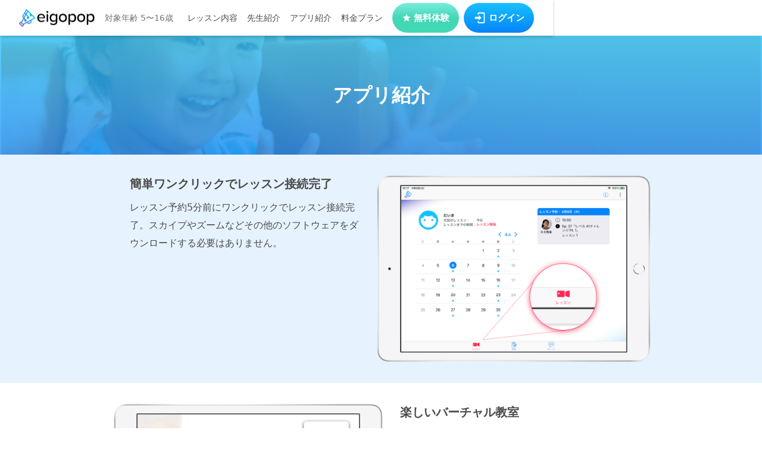

--- FILE ---
content_type: text/html
request_url: https://eigopop.com/app/
body_size: 36110
content:
<!DOCTYPE html><html lang="ja"><head><meta charSet="utf-8"/><meta http-equiv="x-ua-compatible" content="ie=edge"/><meta name="viewport" content="width=device-width, initial-scale=1, shrink-to-fit=no"/><style data-href="/styles.6884dae65ccb1016b246.css" data-identity="gatsby-global-css">@charset "UTF-8";html{-ms-text-size-adjust:100%;-webkit-text-size-adjust:100%;line-height:1.15}h1{font-size:2em;margin:.67em 0}dl dl,dl ol,dl ul,ol dl,ol ol,ol ul,ul dl,ul ol,ul ul{margin:0}hr{box-sizing:content-box;color:inherit;height:0;overflow:visible}main{display:block}pre{font-family:monospace,monospace;font-size:1em}a{background-color:transparent}abbr[title]{text-decoration:underline;-webkit-text-decoration:underline dotted;text-decoration:underline dotted}b,strong{font-weight:bolder}code,kbd,samp{font-family:monospace,monospace;font-size:1em}small{font-size:80%}audio,video{display:inline-block}audio:not([controls]){display:none;height:0}img{border-style:none}svg:not(:root){overflow:hidden}table{border-color:inherit;text-indent:0}button,input,select{margin:0}button{overflow:visible;text-transform:none}[type=button],[type=reset],[type=submit],button{-webkit-appearance:button}fieldset{padding:.35em .75em .625em}input{overflow:visible}legend{box-sizing:border-box;color:inherit;display:table;max-width:100%;white-space:normal}progress{display:inline-block;vertical-align:baseline}select{text-transform:none}textarea{margin:0;overflow:auto}[type=checkbox],[type=radio]{box-sizing:border-box;padding:0}[type=search]{-webkit-appearance:textfield;outline-offset:-2px}::-webkit-inner-spin-button,::-webkit-outer-spin-button{height:auto}::-webkit-input-placeholder{color:inherit;opacity:.54}::-webkit-search-decoration{-webkit-appearance:none}::-webkit-file-upload-button{-webkit-appearance:button;font:inherit}::-moz-focus-inner{border-style:none;padding:0}:-moz-focusring{outline:1px dotted ButtonText}:-moz-ui-invalid{box-shadow:none}details,dialog{display:block}dialog{background-color:#fff;border:solid;color:#000;height:-moz-fit-content;height:-webkit-fit-content;height:fit-content;left:0;margin:auto;padding:1em;position:absolute;right:0;width:-moz-fit-content;width:-webkit-fit-content;width:fit-content}dialog:not([open]){display:none}summary{display:list-item}canvas{display:inline-block}[hidden],template{display:none}.slick-slider{-webkit-touch-callout:none;-webkit-tap-highlight-color:transparent;box-sizing:border-box;touch-action:pan-y;-webkit-user-select:none;user-select:none;-khtml-user-select:none}.slick-list,.slick-slider{display:block;position:relative}.slick-list{margin:0;overflow:hidden;padding:0}.slick-list:focus{outline:none}.slick-list.dragging{cursor:pointer;cursor:hand}.slick-slider .slick-list,.slick-slider .slick-track{-webkit-transform:translateZ(0);transform:translateZ(0)}.slick-track{display:block;left:0;margin-left:auto;margin-right:auto;position:relative;top:0}.slick-track:after,.slick-track:before{content:"";display:table}.slick-track:after{clear:both}.slick-loading .slick-track{visibility:hidden}.slick-slide{display:none;float:left;height:100%;min-height:1px}[dir=rtl] .slick-slide{float:right}.slick-slide img{display:block}.slick-slide.slick-loading img{display:none}.slick-slide.dragging img{pointer-events:none}.slick-initialized .slick-slide{display:block}.slick-loading .slick-slide{visibility:hidden}.slick-vertical .slick-slide{border:1px solid transparent;display:block;height:auto}.slick-arrow.slick-hidden{display:none}.slick-loading .slick-list{background:#fff url([data-uri]) 50% no-repeat}@font-face{font-family:slick;font-style:normal;font-weight:400;src:url([data-uri]);src:url([data-uri]?#iefix) format("embedded-opentype"),url([data-uri]) format("woff"),url([data-uri]) format("truetype"),url([data-uri]#slick) format("svg")}.slick-next,.slick-prev{border:none;cursor:pointer;display:block;font-size:0;height:20px;line-height:0;padding:0;position:absolute;top:50%;-webkit-transform:translateY(-50%);transform:translateY(-50%);width:20px}.slick-next,.slick-next:focus,.slick-next:hover,.slick-prev,.slick-prev:focus,.slick-prev:hover{background:transparent;color:transparent;outline:none}.slick-next:focus:before,.slick-next:hover:before,.slick-prev:focus:before,.slick-prev:hover:before{opacity:1}.slick-next.slick-disabled:before,.slick-prev.slick-disabled:before{opacity:.25}.slick-next:before,.slick-prev:before{-webkit-font-smoothing:antialiased;-moz-osx-font-smoothing:grayscale;color:#fff;font-family:slick;font-size:20px;line-height:1;opacity:.75}.slick-prev{left:-25px}[dir=rtl] .slick-prev{left:auto;right:-25px}.slick-prev:before{content:"←"}[dir=rtl] .slick-prev:before{content:"→"}.slick-next{right:-25px}[dir=rtl] .slick-next{left:-25px;right:auto}.slick-next:before{content:"→"}[dir=rtl] .slick-next:before{content:"←"}.slick-dotted.slick-slider{margin-bottom:30px}.slick-dots{bottom:-25px;display:block;list-style:none;margin:0;padding:0;position:absolute;text-align:center;width:100%}.slick-dots li{display:inline-block;margin:0 5px;padding:0;position:relative}.slick-dots li,.slick-dots li button{cursor:pointer;height:20px;width:20px}.slick-dots li button{background:transparent;border:0;color:transparent;display:block;font-size:0;line-height:0;outline:none;padding:5px}.slick-dots li button:focus,.slick-dots li button:hover{outline:none}.slick-dots li button:focus:before,.slick-dots li button:hover:before{opacity:1}.slick-dots li button:before{-webkit-font-smoothing:antialiased;-moz-osx-font-smoothing:grayscale;color:#000;content:"•";font-family:slick;font-size:6px;height:20px;left:0;line-height:20px;opacity:.25;position:absolute;text-align:center;top:0;width:20px}.slick-dots li.slick-active button:before{color:#000;opacity:.75}:root{--ep-color-primary:#0684fa;--ep-color-secondary:#18c1ff;--ep-color-tertiary:#c5c3e8;--ep-color-quaternary:#44d7b6;--ep-color-accent:#b266f5;--ep-color-error:#ff2d55;--ep-color-card-view:var(--ep-color-accent);--ep-color-scene-view:var(--ep-color-secondary);--ep-color-karaoke-view:var(--ep-color-error);--ep-color-activity-view:var(--ep-color-quaternary);--ep-color-primary-fair:#9aceff;--ep-color-primary-light:#c4e2ff;--ep-color-primary-very-light:#e6f3ff;--ep-color-secondary-light:#c3efff;--ep-color-secondary-very-light:#e8f9ff;--ep-color-quaternary-fair:#a0e4c6;--ep-color-quaternary-light:#d0f4ec;--ep-color-quaternary-very-light:#e1f9f4;--primary-gradient:linear-gradient(to bottom,var(--ep-color-secondary),var(--ep-color-primary));--primary-reverse-gradient:linear-gradient(to top,var(--ep-color-secondary),var(--ep-color-primary));--ep-gradient:linear-gradient(0.35turn,rgba(85,78,200,.618),rgba(85,78,200,.02) 15%,rgba(30,178,255,.02) 85%,rgba(30,178,255,.618));--secondary-gradient:linear-gradient(to bottom,#fff 30%,var(--ep-color-secondary) 0%,var(--ep-color-secondary));--card-view-gradient:linear-gradient(#d99ffb,var(--ep-color-card-view) 50%);--scene-view-gradient:linear-gradient(#35e2ff,var(--ep-color-scene-view) 50%);--karaoke-view-gradient:linear-gradient(#ff598e,var(--ep-color-karaoke-view) 50%);--activity-view-gradient:linear-gradient(#79eddc,var(--ep-color-activity-view) 50%);--card-view-reverse-gradient:linear-gradient(var(--ep-color-card-view),#d99ffb 50%);--scene-view-reverse-gradient:linear-gradient(var(--ep-color-scene-view),#35e2ff 50%);--karaoke-view-reverse-gradient:linear-gradient(var(--ep-color-karaoke-view),#ff598e 50%);--activity-view-reverse-gradient:linear-gradient(var(--ep-color-activity-view),#79eddc 50%);--content-max-width:940px;--shadow:1px 2px 8px 1px rgba(50,50,50,.3);--shadow-dark:3px 4px 5px 1px rgba(50,50,50,.4);--text-shadow:0 2px 3px rgba(0,0,0,.4);--text-shadow-light:0 2px 3px rgba(0,0,0,.2);--navbar-height:60px;--carousel-color-bg:var(--ep-color-primary-very-light)}button{-webkit-tap-highlight-color:transparent}.slick-list{overflow:visible!important}.slick-next,.slick-prev{font-size:24px!important}.slick-next:before,.slick-prev:before{content:""!important}html{scroll-padding-top:var(--navbar-height)}.blog-post h1{font-size:30px}.blog-post #preface{padding-bottom:16px;padding-top:8px}@media screen and (max-width:500px){.blog-post h1{font-size:26px}}.blog-post h1,.blog-post h2{line-height:1.45em;padding-top:16px}.blog-post li>a{font-weight:600}.blog-post li>ul>li>a{font-weight:300}.blog-post a{color:var(--ep-color-primary);text-decoration:none}.blog-post a:hover{text-decoration:underline}.blog-post a.anchor{fill:var(--ep-color-primary);font-size:64px}.blog-post a.anchor.before{top:0}.blog-post td{padding:4px 8px;@media screen and (max-width:500px){padding-bottom:2px;padding-left:2px;padding-left:4px;padding-right:2px;padding-right:4px;padding-top:2px}}.blog-post blockquote{background:var(--ep-color-secondary-very-light);border-left:5px solid var(--ep-color-secondary-light);display:inline-block;font-size:16px;margin-left:0;margin-right:0;min-width:320px;padding:8px 16px}.blog-post blockquote>h2{padding-top:0}@media screen and (max-width:800px){.blog-post blockquote{width:100%}}.blog-post blockquote>ul{padding-left:16px}.blog-post ol>li>h4{margin-bottom:8px!important;margin-top:0!important}.blog-post .quote-cite{display:inline-block;font-size:13px;margin-bottom:16px;text-align:right;width:100%}.blog-post .video-container{padding-bottom:56.25%;position:relative;width:100%}@media screen and (min-width:800px){.blog-post .video-container{max-width:500px;width:50vw}}.blog-post .video{border:0;bottom:0;height:100%;left:0;position:absolute;right:0;top:0;width:100%}.blog-post ol>li{margin-left:-38px}.blog-toc{background:var(--ep-color-secondary-very-light);border-color:var(--ep-color-secondary-light);border-radius:10px;border-style:solid;border-width:2px;display:inline-block;margin-top:16px;padding:4px 16px 4px 4px}.blog-toc ul{list-style-type:decimal}.blog-toc>ul>li{margin-bottom:16px}.blog-toc ul>li>ul>li{list-style-type:disc;margin-bottom:0}.blog-toc>ul>li>a,.blog-toc>ul>li>p{font-weight:600;margin-bottom:0;margin-top:8px}.blog-toc a{color:var(--text)!important;text-decoration:none}.blog-toc a:hover{text-decoration:underline}</style><meta name="generator" content="Gatsby 3.15.0"/><link rel="preconnect" href="https://www.googletagmanager.com"/><link rel="dns-prefetch" href="https://www.googletagmanager.com"/><script async="" src="https://www.googletagmanager.com/gtag/js?id=G-EB8KFJ9NNL"></script><script>
      
      
      if(true) {
        window.dataLayer = window.dataLayer || [];
        function gtag(){window.dataLayer && window.dataLayer.push(arguments);}
        gtag('js', new Date());

        gtag('config', 'G-EB8KFJ9NNL', {"send_page_view":false});gtag('config', 'UA-114323066-1', {"send_page_view":false});
      }
      </script><script>(function(w,d,s,l,i){w[l]=w[l]||[];w[l].push({'gtm.start': new Date().getTime(),event:'gtm.js'});var f=d.getElementsByTagName(s)[0], j=d.createElement(s),dl=l!='dataLayer'?'&l='+l:'';j.async=true;j.src= 'https://www.googletagmanager.com/gtm.js?id='+i+dl+'';f.parentNode.insertBefore(j,f); })(window,document,'script','dataLayer', 'GTM-K3QTQTZ');</script><link rel="sitemap" type="application/xml" href="/sitemap-index.xml"/><title data-react-helmet="true">アプリ紹介 | ゲームやアクティビティが豊富な知育アプリ | 子どもオンライン英会話 Eigopop (エイゴポップ) | バイリンガル先生とマンツーマン英語レッスン</title><link data-react-helmet="true" rel="canonical" href="https://eigopop.com/app/"/><meta data-react-helmet="true" name="description" content="レッスン予約5分前にワンクリックでレッスン接続完了。スカイプやズームなどその他のソフトウェアをダウンロードする必要はありません。"/><meta data-react-helmet="true" name="image" content="https://eigopop.com/images/eigopop-opengraph.png"/><meta data-react-helmet="true" name="robots" content="max-image-preview:large"/><meta data-react-helmet="true" property="article:published_time" content="2025-12-16"/><meta data-react-helmet="true" property="article:modified_time" content="2025-12-16"/><meta data-react-helmet="true" name="facebook-domain-verification" content="rn9s3wi542ss1ztir94l4bkk6qriby"/><meta data-react-helmet="true" property="og:locale" content="ja_JP"/><meta data-react-helmet="true" property="og:url" content="https://eigopop.com/app/"/><meta data-react-helmet="true" property="og:site_name" content="子どもオンライン英会話 Eigopop (エイゴポップ) | バイリンガル先生とマンツーマン英語レッスン"/><meta data-react-helmet="true" property="og:type" content="website"/><meta data-react-helmet="true" property="og:title" content="アプリ紹介 | ゲームやアクティビティが豊富な知育アプリ"/><meta data-react-helmet="true" property="og:description" content="レッスン予約5分前にワンクリックでレッスン接続完了。スカイプやズームなどその他のソフトウェアをダウンロードする必要はありません。"/><meta data-react-helmet="true" property="og:image" content="https://eigopop.com/images/eigopop-opengraph.png"/><meta data-react-helmet="true" name="twitter:card" content="summary_large_image"/><meta data-react-helmet="true" name="twitter:site" content="@eigopop"/><meta data-react-helmet="true" name="twitter:creator" content="@eigopop"/><meta data-react-helmet="true" name="twitter:title" content="アプリ紹介 | ゲームやアクティビティが豊富な知育アプリ"/><meta data-react-helmet="true" name="twitter:description" content="レッスン予約5分前にワンクリックでレッスン接続完了。スカイプやズームなどその他のソフトウェアをダウンロードする必要はありません。"/><meta data-react-helmet="true" name="twitter:image:src" content="https://eigopop.com/images/eigopop-twitter-card.png"/><script data-react-helmet="true" type="application/ld+json">{"@context":"http://schema.org","@type":"WebPage","url":"https://eigopop.com","inLanguage":"ja","mainEntityOfPage":"https://eigopop.com","description":"レッスン予約5分前にワンクリックでレッスン接続完了。スカイプやズームなどその他のソフトウェアをダウンロードする必要はありません。","name":"アプリ紹介 | ゲームやアクティビティが豊富な知育アプリ","author":{"@type":"Organization","name":"エイゴポップ株式会社","copyrightHolder":{"@type":"Organization","name":"エイゴポップ株式会社"},"copyrightYear":"2025","creator":{"@type":"Organization","name":"エイゴポップ株式会社"},"dateModified":"2025-12-16","image":{"@type":"ImageObject","url":"https://eigopop.com/images/eigopop-twitter-card.png"}}}</script><script data-react-helmet="true" type="text/javascript">!function(e,t,n,s,u,a){e.twq||(s=e.twq=function(){s.exe?s.exe.apply(s,arguments):s.queue.push(arguments);
          },s.version='1.1',s.queue=[],u=t.createElement(n),u.async=!0,u.src='//static.ads-twitter.com/uwt.js',
          a=t.getElementsByTagName(n)[0],a.parentNode.insertBefore(u,a))}(window,document,'script');
          twq('init','o5k1t');
          twq('track','PageView');</script><script data-react-helmet="true" type="text/javascript">(function(c, s){s=document.createElement('script');s.type='text/javascript';
          s.src='https://www.rentracks.jp/js/itp/rt.track.js?t='+(new Date()).getTime();
          if(s.readyState){s.onreadystatechange=function(){if(s.readyState === 'loaded' || s.readyState === 'complete')
          {s.onreadystatechange=null;c();}};}else{s.onload=function(){c();};}document.getElementsByTagName("head")[0].appendChild(s);
          }(function(){}));</script><link rel="icon" href="/favicon-32x32.png?v=1464ef9c5da563af5917539ea8642678" type="image/png"/><link rel="manifest" href="/manifest.webmanifest" crossorigin="anonymous"/><link rel="apple-touch-icon" sizes="48x48" href="/icons/icon-48x48.png?v=1464ef9c5da563af5917539ea8642678"/><link rel="apple-touch-icon" sizes="72x72" href="/icons/icon-72x72.png?v=1464ef9c5da563af5917539ea8642678"/><link rel="apple-touch-icon" sizes="96x96" href="/icons/icon-96x96.png?v=1464ef9c5da563af5917539ea8642678"/><link rel="apple-touch-icon" sizes="144x144" href="/icons/icon-144x144.png?v=1464ef9c5da563af5917539ea8642678"/><link rel="apple-touch-icon" sizes="192x192" href="/icons/icon-192x192.png?v=1464ef9c5da563af5917539ea8642678"/><link rel="apple-touch-icon" sizes="256x256" href="/icons/icon-256x256.png?v=1464ef9c5da563af5917539ea8642678"/><link rel="apple-touch-icon" sizes="384x384" href="/icons/icon-384x384.png?v=1464ef9c5da563af5917539ea8642678"/><link rel="apple-touch-icon" sizes="512x512" href="/icons/icon-512x512.png?v=1464ef9c5da563af5917539ea8642678"/><style type="text/css">
    .anchor.before {
      position: absolute;
      top: 0;
      left: 0;
      transform: translateX(-100%);
      padding-right: 4px;
    }
    .anchor.after {
      display: inline-block;
      padding-left: 4px;
    }
    h1 .anchor svg,
    h2 .anchor svg,
    h3 .anchor svg,
    h4 .anchor svg,
    h5 .anchor svg,
    h6 .anchor svg {
      visibility: hidden;
    }
    h1:hover .anchor svg,
    h2:hover .anchor svg,
    h3:hover .anchor svg,
    h4:hover .anchor svg,
    h5:hover .anchor svg,
    h6:hover .anchor svg,
    h1 .anchor:focus svg,
    h2 .anchor:focus svg,
    h3 .anchor:focus svg,
    h4 .anchor:focus svg,
    h5 .anchor:focus svg,
    h6 .anchor:focus svg {
      visibility: visible;
    }
  </style><script>
    document.addEventListener("DOMContentLoaded", function(event) {
      var hash = window.decodeURI(location.hash.replace('#', ''))
      if (hash !== '') {
        var element = document.getElementById(hash)
        if (element) {
          var scrollTop = window.pageYOffset || document.documentElement.scrollTop || document.body.scrollTop
          var clientTop = document.documentElement.clientTop || document.body.clientTop || 0
          var offset = element.getBoundingClientRect().top + scrollTop - clientTop
          // Wait for the browser to finish rendering before scrolling.
          setTimeout((function() {
            window.scrollTo(0, offset - 0)
          }), 0)
        }
      }
    })
  </script><style>.gatsby-image-wrapper{position:relative;overflow:hidden}.gatsby-image-wrapper picture.object-fit-polyfill{position:static!important}.gatsby-image-wrapper img{bottom:0;height:100%;left:0;margin:0;max-width:none;padding:0;position:absolute;right:0;top:0;width:100%;object-fit:cover}.gatsby-image-wrapper [data-main-image]{opacity:0;transform:translateZ(0);transition:opacity .25s linear;will-change:opacity}.gatsby-image-wrapper-constrained{display:inline-block;vertical-align:top}</style><noscript><style>.gatsby-image-wrapper noscript [data-main-image]{opacity:1!important}.gatsby-image-wrapper [data-placeholder-image]{opacity:0!important}</style></noscript><script type="module">const e="undefined"!=typeof HTMLImageElement&&"loading"in HTMLImageElement.prototype;e&&document.body.addEventListener("load",(function(e){if(void 0===e.target.dataset.mainImage)return;if(void 0===e.target.dataset.gatsbyImageSsr)return;const t=e.target;let a=null,n=t;for(;null===a&&n;)void 0!==n.parentNode.dataset.gatsbyImageWrapper&&(a=n.parentNode),n=n.parentNode;const o=a.querySelector("[data-placeholder-image]"),r=new Image;r.src=t.currentSrc,r.decode().catch((()=>{})).then((()=>{t.style.opacity=1,o&&(o.style.opacity=0,o.style.transition="opacity 500ms linear")}))}),!0);</script><link as="script" rel="preload" href="/webpack-runtime-c4ed0ec88d718ded6597.js"/><link as="script" rel="preload" href="/framework-1f75cf1763746c46b6c6.js"/><link as="script" rel="preload" href="/dc6a8720040df98778fe970bf6c000a41750d3ae-617ce885678b3a4e0572.js"/><link as="script" rel="preload" href="/app-35e18bb44a3d09231cdf.js"/><link as="script" rel="preload" href="/98bcc48a65c91039d5b8d69fc6b50c72f5d7e061-ac64e7bf3cdd5e3297b2.js"/><link as="script" rel="preload" href="/3e2d53d7892dd89537b3be547e1692a894fe4fa5-2f119b846a0d7c83a7dc.js"/><link as="script" rel="preload" href="/d2593a42761289581d3828f891e4b103029b2f13-762a63e9c0b4890015cc.js"/><link as="script" rel="preload" href="/dba673e03ac7e3cea2bb562e16284f91fc3292f4-9c316b811a529501c410.js"/><link as="script" rel="preload" href="/component---src-pages-app-js-e9d41a0d0f06a759a578.js"/><link as="fetch" rel="preload" href="/page-data/app/page-data.json" crossorigin="anonymous"/><link as="fetch" rel="preload" href="/page-data/sq/d/1136825841.json" crossorigin="anonymous"/><link as="fetch" rel="preload" href="/page-data/sq/d/1596121020.json" crossorigin="anonymous"/><link as="fetch" rel="preload" href="/page-data/sq/d/1947079309.json" crossorigin="anonymous"/><link as="fetch" rel="preload" href="/page-data/sq/d/2744905544.json" crossorigin="anonymous"/><link as="fetch" rel="preload" href="/page-data/sq/d/2934135041.json" crossorigin="anonymous"/><link as="fetch" rel="preload" href="/page-data/sq/d/3721646440.json" crossorigin="anonymous"/><link as="fetch" rel="preload" href="/page-data/sq/d/536085806.json" crossorigin="anonymous"/><link as="fetch" rel="preload" href="/page-data/app-data.json" crossorigin="anonymous"/></head><body><noscript><iframe src="https://www.googletagmanager.com/ns.html?id=GTM-K3QTQTZ" height="0" width="0" style="display: none; visibility: hidden" aria-hidden="true"></iframe></noscript><script>(function() { try {
  var mode = localStorage.getItem('theme-ui-color-mode');
  if (!mode) return
  document.documentElement.classList.add('theme-ui-' + mode);
  document.body.classList.add('theme-ui-' + mode);
} catch (e) {} })();</script><div id="___gatsby"><style data-emotion="css-global wcqv4i">html{--theme-ui-colors-text:#4a4a4a;--theme-ui-colors-background:#fff;--theme-ui-colors-primary:var(--ep-color-primary);--theme-ui-colors-secondary:var(--ep-color-secondary);--theme-ui-colors-muted:#f6f6f6;--theme-ui-colors-highlight:#efeffe;--theme-ui-colors-gray:#777;--theme-ui-colors-accent:var(--ep-color-accent);--theme-ui-colors-tertiary:var(--ep-color-tertiary);--theme-ui-colors-quaternary:var(--ep-color-quaternary);--theme-ui-colors-error:var(--ep-color-error);color:var(--theme-ui-colors-text);background-color:var(--theme-ui-colors-background);}html.theme-ui-__default{--theme-ui-colors-text:#4a4a4a;--theme-ui-colors-background:#fff;--theme-ui-colors-primary:var(--ep-color-primary);--theme-ui-colors-secondary:var(--ep-color-secondary);--theme-ui-colors-muted:#f6f6f6;--theme-ui-colors-highlight:#efeffe;--theme-ui-colors-gray:#777;--theme-ui-colors-accent:var(--ep-color-accent);--theme-ui-colors-tertiary:var(--ep-color-tertiary);--theme-ui-colors-quaternary:var(--ep-color-quaternary);--theme-ui-colors-error:var(--ep-color-error);}html.theme-ui-dark{--theme-ui-colors-text:#eee;--theme-ui-colors-background:#222;--theme-ui-colors-primary:var(--ep-color-primary);--theme-ui-colors-secondary:var(--ep-color-secondary);--theme-ui-colors-muted:#191919;--theme-ui-colors-highlight:#29112c;--theme-ui-colors-gray:#999;--theme-ui-colors-accent:var(--ep-color-accent);--theme-ui-colors-tertiary:var(--ep-color-tertiary);--theme-ui-colors-quaternary:var(--ep-color-quaternary);--theme-ui-colors-error:var(--ep-color-error);}</style><style data-emotion="css-global eaz3iw">*{box-sizing:border-box;}html{font-family:system-ui,-apple-system,BlinkMacSystemFont,"Segoe UI",Roboto,"Helvetica Neue",sans-serif;line-height:1.9;font-weight:400;}html a{color:var(--theme-ui-colors-text);-webkit-tap-highlight-color:rgba(255,255,255,0.3);}body{margin:0;}</style><div style="outline:none" tabindex="-1" id="gatsby-focus-wrapper"><style data-emotion="css 1yrmf69">.css-1yrmf69{box-sizing:border-box;margin:0;min-width:0;width:100%;max-width:container;margin-left:auto;margin-right:auto;}</style><div class="css-1yrmf69"><style data-emotion="css 87hz7t">.css-87hz7t{background-color:white;box-shadow:0 2px 5px rgba(0,0,0,0.2);width:100dvw;position:fixed;height:var(--navbar-height);z-index:2;}</style><style data-emotion="css 95anlc">.css-95anlc{box-sizing:border-box;margin:0;min-width:0;display:-webkit-box;display:-webkit-flex;display:-ms-flexbox;display:flex;background-color:white;box-shadow:0 2px 5px rgba(0,0,0,0.2);width:100dvw;position:fixed;height:var(--navbar-height);z-index:2;}</style><div class="css-95anlc"><style data-emotion="css 4cb5gy">.css-4cb5gy{max-width:var(--content-max-width);margin:auto;width:100%;position:absolute;}@media screen and (min-width: 40em){.css-4cb5gy{position:relative;}}</style><div class="css-4cb5gy"><style data-emotion="css 1nwt810">.css-1nwt810{-webkit-box-pack:justify;-webkit-justify-content:space-between;justify-content:space-between;-webkit-align-items:center;-webkit-box-align:center;-ms-flex-align:center;align-items:center;height:var(--navbar-height);padding-left:16px;padding-right:16px;background-color:white;box-shadow:0 2px 5px rgba(0,0,0,0.2);z-index:3;}@media screen and (min-width: 40em){.css-1nwt810{box-shadow:inherit;}}@media screen and (min-width: 52em){.css-1nwt810{padding-left:32px;padding-right:32px;}}</style><style data-emotion="css yb1vb5">.css-yb1vb5{box-sizing:border-box;margin:0;min-width:0;display:-webkit-box;display:-webkit-flex;display:-ms-flexbox;display:flex;-webkit-box-pack:justify;-webkit-justify-content:space-between;justify-content:space-between;-webkit-align-items:center;-webkit-box-align:center;-ms-flex-align:center;align-items:center;height:var(--navbar-height);padding-left:16px;padding-right:16px;background-color:white;box-shadow:0 2px 5px rgba(0,0,0,0.2);z-index:3;}@media screen and (min-width: 40em){.css-yb1vb5{box-shadow:inherit;}}@media screen and (min-width: 52em){.css-yb1vb5{padding-left:32px;padding-right:32px;}}</style><div class="css-yb1vb5"><style data-emotion="css 13xhtad">.css-13xhtad{-webkit-align-items:center;-webkit-box-align:center;-ms-flex-align:center;align-items:center;}</style><style data-emotion="css ykwscm">.css-ykwscm{box-sizing:border-box;margin:0;min-width:0;display:-webkit-box;display:-webkit-flex;display:-ms-flexbox;display:flex;-webkit-align-items:center;-webkit-box-align:center;-ms-flex-align:center;align-items:center;}</style><div class="css-ykwscm"><a href="/"><div class="css-ykwscm"><style data-emotion="css 194tmpm">.css-194tmpm{width:120px;}@media screen and (min-width: 40em){.css-194tmpm{width:128px;}}</style><img src="[data-uri]" alt="エイゴポップのロゴ" class="css-194tmpm"/></div></a><style data-emotion="css tre9v6">.css-tre9v6{font-size:14px;padding-left:16px;padding-right:16px;display:none;}@media screen and (min-width: 40em){.css-tre9v6{display:block;}}@media screen and (min-width: 52em){.css-tre9v6{display:block;}}@media screen and (max-width: 1020px) and (min-width: 832px){.css-tre9v6{display:none;}}</style><style data-emotion="css w92nvd">.css-w92nvd{box-sizing:border-box;margin:0;min-width:0;color:var(--theme-ui-colors-gray);font-size:14px;padding-left:16px;padding-right:16px;display:none;}@media screen and (min-width: 40em){.css-w92nvd{display:block;}}@media screen and (min-width: 52em){.css-w92nvd{display:block;}}@media screen and (max-width: 1020px) and (min-width: 832px){.css-w92nvd{display:none;}}</style><span class="css-w92nvd">対象年齢 5〜16歳</span></div><div class="css-ykwscm"><style data-emotion="css 1kvmise">.css-1kvmise{margin-right:16px;}@media screen and (min-width: 52em){.css-1kvmise{margin-right:0;}}</style><style data-emotion="css 1jq2med">.css-1jq2med{box-sizing:border-box;margin:0;min-width:0;display:-webkit-box;display:-webkit-flex;display:-ms-flexbox;display:flex;margin-right:16px;}@media screen and (min-width: 52em){.css-1jq2med{margin-right:0;}}</style><div class="css-1jq2med"><div class="css-ykwscm"><style data-emotion="css 18uax2a">.css-18uax2a{padding-left:8px;padding-right:8px;-webkit-text-decoration:none;text-decoration:none;font-size:16px;display:none;}@media screen and (min-width: 40em){.css-18uax2a{font-size:15px;}}@media screen and (min-width: 52em){.css-18uax2a{font-size:14px;display:block;}}.css-18uax2a:hover{color:var(--ep-color-primary)!important;}</style><a class="css-18uax2a" href="/lessons">レッスン内容</a><a class="css-18uax2a" href="/teachers">先生紹介</a><a class="css-18uax2a" href="/app">アプリ紹介</a><a class="css-18uax2a" href="/pricing">料金プラン</a><style data-emotion="css 1teal8m">.css-1teal8m{-webkit-text-decoration:none;text-decoration:none;}</style><a class="css-1teal8m" href="/campaign/"><style data-emotion="css 1ang9dq">.css-1ang9dq{background:var(--activity-view-gradient);-webkit-align-self:center;-ms-flex-item-align:center;align-self:center;height:50px;color:white;border-radius:50px;padding-left:16px;padding-right:16px;margin-left:8px;margin-right:0;-webkit-align-items:center;-webkit-box-align:center;-ms-flex-align:center;align-items:center;-webkit-box-pack:center;-ms-flex-pack:center;-webkit-justify-content:center;justify-content:center;font-size:15px;font-weight:600;}@media screen and (min-width: 40em){.css-1ang9dq{font-size:14px;}}@media screen and (min-width: 52em){.css-1ang9dq{padding-left:16px;padding-right:16px;margin-right:8px;font-size:15px;}}.css-1ang9dq:hover{opacity:0.8;}</style><style data-emotion="css 1461121">.css-1461121{box-sizing:border-box;margin:0;min-width:0;display:-webkit-box;display:-webkit-flex;display:-ms-flexbox;display:flex;background:var(--activity-view-gradient);-webkit-align-self:center;-ms-flex-item-align:center;align-self:center;height:50px;color:white;border-radius:50px;padding-left:16px;padding-right:16px;margin-left:8px;margin-right:0;-webkit-align-items:center;-webkit-box-align:center;-ms-flex-align:center;align-items:center;-webkit-box-pack:center;-ms-flex-pack:center;-webkit-justify-content:center;justify-content:center;font-size:15px;font-weight:600;}@media screen and (min-width: 40em){.css-1461121{font-size:14px;}}@media screen and (min-width: 52em){.css-1461121{padding-left:16px;padding-right:16px;margin-right:8px;font-size:15px;}}.css-1461121:hover{opacity:0.8;}</style><div class="css-1461121"><style data-emotion="css 17t368v">.css-17t368v{margin-right:4px;height:22px;width:16px;}</style><svg xmlns="http://www.w3.org/2000/svg" focusable="false" style="transform:rotate(360deg)" class="css-17t368v" width="1em" height="1em" preserveAspectRatio="xMidYMid meet" viewBox="0 0 24 24"><path fill="currentColor" d="M12 17.27L18.18 21l-1.64-7.03L22 9.24l-7.19-.62L12 2L9.19 8.62L2 9.24l5.45 4.73L5.82 21L12 17.27Z"/></svg>無料体験</div></a><style data-emotion="css 1gwnlpi">.css-1gwnlpi{-webkit-text-decoration:none;text-decoration:none;display:none;}@media screen and (min-width: 52em){.css-1gwnlpi{display:block;}}</style><a href="https://app.eigopop.com" class="css-1gwnlpi"><style data-emotion="css 1kisej5">.css-1kisej5{background:var(--primary-gradient);-webkit-align-self:center;-ms-flex-item-align:center;align-self:center;height:50px;color:white;border-radius:50px;padding-left:16px;padding-right:16px;-webkit-align-items:center;-webkit-box-align:center;-ms-flex-align:center;align-items:center;-webkit-box-pack:center;-ms-flex-pack:center;-webkit-justify-content:center;justify-content:center;pointer-events:cursor;font-size:15px;font-weight:600;}@media screen and (min-width: 40em){.css-1kisej5{padding-left:8px;padding-right:8px;font-size:14px;}}@media screen and (min-width: 52em){.css-1kisej5{padding-left:16px;padding-right:16px;font-size:15px;}}.css-1kisej5:hover{opacity:0.8;}</style><style data-emotion="css 1f96tua">.css-1f96tua{box-sizing:border-box;margin:0;min-width:0;display:-webkit-box;display:-webkit-flex;display:-ms-flexbox;display:flex;background:var(--primary-gradient);-webkit-align-self:center;-ms-flex-item-align:center;align-self:center;height:50px;color:white;border-radius:50px;padding-left:16px;padding-right:16px;-webkit-align-items:center;-webkit-box-align:center;-ms-flex-align:center;align-items:center;-webkit-box-pack:center;-ms-flex-pack:center;-webkit-justify-content:center;justify-content:center;pointer-events:cursor;font-size:15px;font-weight:600;}@media screen and (min-width: 40em){.css-1f96tua{padding-left:8px;padding-right:8px;font-size:14px;}}@media screen and (min-width: 52em){.css-1f96tua{padding-left:16px;padding-right:16px;font-size:15px;}}.css-1f96tua:hover{opacity:0.8;}</style><div class="css-1f96tua"><style data-emotion="css 1037wlr">.css-1037wlr{margin-right:4px;height:22px;width:22px;}</style><svg xmlns="http://www.w3.org/2000/svg" focusable="false" style="transform:rotate(360deg)" class="css-1037wlr" width="1em" height="1em" preserveAspectRatio="xMidYMid meet" viewBox="0 0 24 24"><path fill="currentColor" d="M10 17v-3H3v-4h7V7l5 5l-5 5m0-15h9a2 2 0 0 1 2 2v16a2 2 0 0 1-2 2h-9a2 2 0 0 1-2-2v-2h2v2h9V4h-9v2H8V4a2 2 0 0 1 2-2Z"/></svg>ログイン</div></a></div></div><style data-emotion="css 1vbmmwg">.css-1vbmmwg{display:block;cursor:pointer;}@media screen and (min-width: 52em){.css-1vbmmwg{display:none;}}</style><style data-emotion="css 86xvan-IconButton">.css-86xvan-IconButton{box-sizing:border-box;margin:0;min-width:0;-webkit-appearance:none;-moz-appearance:none;-ms-appearance:none;appearance:none;display:-webkit-inline-box;display:-webkit-inline-flex;display:-ms-inline-flexbox;display:inline-flex;-webkit-align-items:center;-webkit-box-align:center;-ms-flex-align:center;align-items:center;-webkit-box-pack:center;-ms-flex-pack:center;-webkit-justify-content:center;justify-content:center;padding:4px;width:32px;height:32px;color:inherit;background-color:transparent;border:none;border-radius:4px;display:block;cursor:pointer;}@media screen and (min-width: 52em){.css-86xvan-IconButton{display:none;}}</style><button title="Menu" aria-label="Toggle Menu" type="button" class="css-86xvan-IconButton"><style data-emotion="css ipc245">.css-ipc245{box-sizing:border-box;margin:0;min-width:0;display:block;margin:0;}</style><svg xmlns="http://www.w3.org/2000/svg" width="24" height="24" fill="currentcolor" viewBox="0 0 24 24" class="css-ipc245"><path d="M3 18h18v-2H3v2zm0-5h18v-2H3v2zm0-7v2h18V6H3z"></path></svg></button></div></div></div></div><style data-emotion="css 1z0pyet">.css-1z0pyet{padding-top:var(--navbar-height);}</style><style data-emotion="css yiuhh8">.css-yiuhh8{box-sizing:border-box;margin:0;min-width:0;width:100%;max-width:container;margin-left:auto;margin-right:auto;padding-top:var(--navbar-height);}</style><div class="css-yiuhh8"><style data-emotion="css mdw8jp">.css-mdw8jp{-webkit-flex-direction:column;-ms-flex-direction:column;flex-direction:column;position:relative;height:200px;}</style><style data-emotion="css 1wrfyuq">.css-1wrfyuq{box-sizing:border-box;margin:0;min-width:0;display:-webkit-box;display:-webkit-flex;display:-ms-flexbox;display:flex;-webkit-flex-direction:column;-ms-flex-direction:column;flex-direction:column;position:relative;height:200px;}</style><div class="css-1wrfyuq"><style data-emotion="css to496i">.css-to496i{position:absolute;object-fit:cover;width:100vw;height:100%;z-index:-1;object-position:0% 40%;}</style><img src="/static/hero-photo-boy-0425c2ea1a0168a9e5eba467ec707143.png" alt="" class="css-to496i"/><style data-emotion="css 9cmj7n">.css-9cmj7n{position:absolute;top:0;left:0;right:0;bottom:0;z-index:-1;opacity:0.7;background:var(--primary-gradient);}</style><div class="css-9cmj7n"></div><style data-emotion="css 15a6cw5">.css-15a6cw5{height:100%;-webkit-align-items:center;-webkit-box-align:center;-ms-flex-align:center;align-items:center;-webkit-box-pack:center;-ms-flex-pack:center;-webkit-justify-content:center;justify-content:center;}</style><style data-emotion="css 1hfwoiw">.css-1hfwoiw{box-sizing:border-box;margin:0;min-width:0;display:-webkit-box;display:-webkit-flex;display:-ms-flexbox;display:flex;height:100%;-webkit-align-items:center;-webkit-box-align:center;-ms-flex-align:center;align-items:center;-webkit-box-pack:center;-ms-flex-pack:center;-webkit-justify-content:center;justify-content:center;}</style><div class="css-1hfwoiw"><style data-emotion="css c7a97r">.css-c7a97r{font-size:32px;color:white;}</style><style data-emotion="css finjkh">.css-finjkh{box-sizing:border-box;margin:0;min-width:0;font-family:inherit;font-weight:600;line-height:1.25;font-size:32px;color:white;}</style><h1 class="css-finjkh">アプリ紹介</h1></div><style data-emotion="css 13zbqcg">.css-13zbqcg{-webkit-align-items:center;-webkit-box-align:center;-ms-flex-align:center;align-items:center;max-width:960px;-webkit-align-self:center;-ms-flex-item-align:center;align-self:center;}</style><style data-emotion="css 11znumr">.css-11znumr{box-sizing:border-box;margin:0;min-width:0;display:-webkit-box;display:-webkit-flex;display:-ms-flexbox;display:flex;-webkit-align-items:center;-webkit-box-align:center;-ms-flex-align:center;align-items:center;max-width:960px;-webkit-align-self:center;-ms-flex-item-align:center;align-self:center;}</style><div class="css-11znumr"></div></div><style data-emotion="css 114e2sf">.css-114e2sf{padding:0;padding-top:0;position:relative;overflow:hidden;}</style><style data-emotion="css 53cdsn">.css-53cdsn{box-sizing:border-box;margin:0;min-width:0;width:100%;max-width:container;margin-left:auto;margin-right:auto;padding:0;padding-top:0;position:relative;overflow:hidden;}</style><div class="css-53cdsn"><style data-emotion="css 13n0fop">.css-13n0fop{max-width:inherit;}</style><style data-emotion="css jtzztq">.css-jtzztq{box-sizing:border-box;margin:0;min-width:0;width:100%;max-width:container;margin-left:auto;margin-right:auto;max-width:inherit;}</style><div class="css-jtzztq"><style data-emotion="css 12of9z1">.css-12of9z1{background:var(--ep-color-primary-very-light);}</style><style data-emotion="css 1dv0oi0">.css-1dv0oi0{box-sizing:border-box;margin:0;min-width:0;width:100%;max-width:container;margin-left:auto;margin-right:auto;background:var(--ep-color-primary-very-light);}</style><div class="css-1dv0oi0"><style data-emotion="css 2hddlz">.css-2hddlz{max-width:var(--content-max-width);}</style><style data-emotion="css 1azvl7k">.css-1azvl7k{box-sizing:border-box;margin:0;min-width:0;width:100%;max-width:container;margin-left:auto;margin-right:auto;max-width:var(--content-max-width);}</style><div class="css-1azvl7k"><style data-emotion="css pi0ia1">.css-pi0ia1{padding-left:4px;padding-right:4px;padding-top:32px;padding-bottom:32px;color:inherit;text-shadow:none;}@media screen and (min-width: 40em){.css-pi0ia1{padding-left:32px;padding-right:32px;padding-top:32px;}}</style><style data-emotion="css stp285">.css-stp285{box-sizing:border-box;margin:0;min-width:0;display:grid;grid-gap:16px;grid-template-columns:repeat(1, 1fr);padding-left:4px;padding-right:4px;padding-top:32px;padding-bottom:32px;color:inherit;text-shadow:none;}@media screen and (min-width: 52em){.css-stp285{grid-template-columns:repeat(2, 1fr);}}@media screen and (min-width: 40em){.css-stp285{padding-left:32px;padding-right:32px;padding-top:32px;}}</style><div class="css-stp285"><style data-emotion="css 111778m">.css-111778m{padding-right:0;padding-left:0;}@media screen and (min-width: 40em){.css-111778m{padding-right:8px;}}</style><style data-emotion="css 1r9qr23">.css-1r9qr23{box-sizing:border-box;margin:0;min-width:0;display:-webkit-box;display:-webkit-flex;display:-ms-flexbox;display:flex;padding-right:0;padding-left:0;}@media screen and (min-width: 40em){.css-1r9qr23{padding-right:8px;}}</style><div class="css-1r9qr23"><style data-emotion="css 1qbj571">.css-1qbj571{box-sizing:border-box;margin:0;min-width:0;width:100%;max-width:container;margin-left:auto;margin-right:auto;padding-left:16px;padding-right:16px;}</style><div class="css-1qbj571"><style data-emotion="css 8rykxc">.css-8rykxc{padding-bottom:8px;font-size:18px;line-height:1.7;}@media screen and (min-width: 40em){.css-8rykxc{font-size:20px;}}@media screen and (min-width: 52em){.css-8rykxc{font-size:20px;}}</style><style data-emotion="css efu02f">.css-efu02f{box-sizing:border-box;margin:0;min-width:0;font-family:inherit;font-weight:600;line-height:1.25;padding-bottom:8px;font-size:18px;line-height:1.7;}@media screen and (min-width: 40em){.css-efu02f{font-size:20px;}}@media screen and (min-width: 52em){.css-efu02f{font-size:20px;}}</style><h2 class="css-efu02f">簡単ワンクリックでレッスン接続完了</h2><style data-emotion="css ufjbjt">.css-ufjbjt{box-sizing:border-box;margin:0;min-width:0;font-family:system-ui,-apple-system,BlinkMacSystemFont,"Segoe UI",Roboto,"Helvetica Neue",sans-serif;font-weight:400;line-height:1.9;margin:0;}</style><p class="css-ufjbjt">レッスン予約5分前にワンクリックでレッスン接続完了。スカイプやズームなどその他のソフトウェアをダウンロードする必要はありません。</p></div></div><style data-emotion="css plu6i2">.css-plu6i2{-webkit-box-pack:center;-ms-flex-pack:center;-webkit-justify-content:center;justify-content:center;grid-row:0;}</style><style data-emotion="css 1j0fgz7">.css-1j0fgz7{box-sizing:border-box;margin:0;min-width:0;display:-webkit-box;display:-webkit-flex;display:-ms-flexbox;display:flex;-webkit-box-pack:center;-ms-flex-pack:center;-webkit-justify-content:center;justify-content:center;grid-row:0;}</style><div class="css-1j0fgz7"><style data-emotion="css 5hnu7z">.css-5hnu7z{height:320px;max-height:220px;}@media screen and (min-width: 40em){.css-5hnu7z{max-height:320px;}}</style><img src="/static/dashboard-7148a74442f2c9cadb8d8cf8eec003e4.png" alt="" class="css-5hnu7z"/></div></div></div></div><style data-emotion="css g5ngcm">.css-g5ngcm{box-sizing:border-box;margin:0;min-width:0;width:100%;max-width:container;margin-left:auto;margin-right:auto;}</style><div class="css-g5ngcm"><div class="css-1azvl7k"><style data-emotion="css caj71d">.css-caj71d{padding-left:4px;padding-right:4px;padding-top:32px;padding-bottom:32px;color:inherit;text-shadow:inherit;}@media screen and (min-width: 40em){.css-caj71d{padding-left:32px;padding-right:32px;padding-top:32px;}}</style><style data-emotion="css 1qu6fxl">.css-1qu6fxl{box-sizing:border-box;margin:0;min-width:0;display:grid;grid-gap:16px;grid-template-columns:repeat(1, 1fr);padding-left:4px;padding-right:4px;padding-top:32px;padding-bottom:32px;color:inherit;text-shadow:inherit;}@media screen and (min-width: 52em){.css-1qu6fxl{grid-template-columns:repeat(2, 1fr);}}@media screen and (min-width: 40em){.css-1qu6fxl{padding-left:32px;padding-right:32px;padding-top:32px;}}</style><div class="css-1qu6fxl"><style data-emotion="css 1ubo8f0">.css-1ubo8f0{padding-right:0;padding-left:0;}@media screen and (min-width: 40em){.css-1ubo8f0{padding-left:8px;}}</style><style data-emotion="css 1u4dr40">.css-1u4dr40{box-sizing:border-box;margin:0;min-width:0;display:-webkit-box;display:-webkit-flex;display:-ms-flexbox;display:flex;padding-right:0;padding-left:0;}@media screen and (min-width: 40em){.css-1u4dr40{padding-left:8px;}}</style><div class="css-1u4dr40"><div class="css-1qbj571"><h2 class="css-efu02f">楽しいバーチャル教室</h2><p class="css-ufjbjt">レッスンでは、アプリのビデオチャット画面を使用します。楽しく英会話を学べるよう趣向を凝らしたオリジナル教材の数々！　オンライン・マンツーマンレッスンだからこそ実現した英語の世界へようこそ！</p><style data-emotion="css 4sux45">.css-4sux45{color:var(--theme-ui-colors-primary);margin-top:8px;}.css-4sux45:hover{color:var(--theme-ui-colors-secondary);}</style><a class="css-4sux45" href="/lessons"><style data-emotion="css dn1qfa">.css-dn1qfa{position:relative;padding-right:24px;}</style><span class="css-dn1qfa"><style data-emotion="css stx8e0">.css-stx8e0{font-size:20px;margin-right:4px;position:absolute;margin-top:4px;}</style><svg xmlns="http://www.w3.org/2000/svg" focusable="false" style="transform:rotate(360deg)" class="css-stx8e0" width="1em" height="1em" preserveAspectRatio="xMidYMid meet" viewBox="0 0 24 24"><path fill="currentColor" d="M4 11v2h12l-5.5 5.5l1.42 1.42L19.84 12l-7.92-7.92L10.5 5.5L16 11H4Z"/></svg></span>もっと詳しく知る</a></div></div><style data-emotion="css 7w1kmb">.css-7w1kmb{-webkit-box-pack:center;-ms-flex-pack:center;-webkit-justify-content:center;justify-content:center;grid-row:0;}@media screen and (min-width: 52em){.css-7w1kmb{grid-row:1;}}</style><style data-emotion="css x7yiw4">.css-x7yiw4{box-sizing:border-box;margin:0;min-width:0;display:-webkit-box;display:-webkit-flex;display:-ms-flexbox;display:flex;-webkit-box-pack:center;-ms-flex-pack:center;-webkit-justify-content:center;justify-content:center;grid-row:0;}@media screen and (min-width: 52em){.css-x7yiw4{grid-row:1;}}</style><div class="css-x7yiw4"><img src="/static/ipad-landscape-card-view-4241a1ab4bc06a14cd113298b8c8fd74.png" alt="" class="css-5hnu7z"/></div></div></div></div><div class="css-1dv0oi0"><div class="css-1azvl7k"><div class="css-stp285"><div class="css-1r9qr23"><div class="css-1qbj571"><h2 class="css-efu02f">双方向の感覚的やり取りでコミニケーション能力が伸びる</h2><p class="css-ufjbjt">単語のイントネーションを指でなぞりながら発音する『ジェスチャーde発音』、フレーズを歌って覚える『カラオケde英会話』、吹き出しのセリフを自分で考える『漫画de英会話』、カードを動かしてシーンを作る『ロールプレイ』など、生徒は先生とコミュニケーションをとりながら、感覚的に英会話を学びます。例えば『ロールプレイ』では、生徒は画面上で単語カードを動かし、１つのテーマに沿ったオリジナルシーンを作ります。先生はその過程をスナップショットに撮り、時系列に並べます。最後はそれを見ながら、順番に何をしたかをプレゼンする練習をします。</p></div></div><style data-emotion="css 1mbnd8q">.css-1mbnd8q{width:auto;-webkit-box-pack:inherit;-ms-flex-pack:inherit;-webkit-justify-content:inherit;justify-content:inherit;}@media screen and (min-width: 40em){.css-1mbnd8q{width:35vw;-webkit-box-pack:center;-ms-flex-pack:center;-webkit-justify-content:center;justify-content:center;}}@media screen and (min-width: 52em){.css-1mbnd8q{width:auto;-webkit-box-pack:inherit;-ms-flex-pack:inherit;-webkit-justify-content:inherit;justify-content:inherit;}}.css-1mbnd8q >div{max-width:100%;}</style><style data-emotion="css qhhbvt">.css-qhhbvt{box-sizing:border-box;margin:0;min-width:0;display:-webkit-box;display:-webkit-flex;display:-ms-flexbox;display:flex;width:auto;-webkit-box-pack:inherit;-ms-flex-pack:inherit;-webkit-justify-content:inherit;justify-content:inherit;}@media screen and (min-width: 40em){.css-qhhbvt{width:35vw;-webkit-box-pack:center;-ms-flex-pack:center;-webkit-justify-content:center;justify-content:center;}}@media screen and (min-width: 52em){.css-qhhbvt{width:auto;-webkit-box-pack:inherit;-ms-flex-pack:inherit;-webkit-justify-content:inherit;justify-content:inherit;}}.css-qhhbvt >div{max-width:100%;}</style><div class="css-qhhbvt"><div class="slick-slider slick-initialized" dir="ltr"><div class="slick-list" style="padding:0px 50px"><div class="slick-track" style="width:800%;left:-200%"><div data-index="0" class="slick-slide slick-active slick-center slick-current" tabindex="-1" aria-hidden="false" style="outline:none;width:12.5%;position:relative;left:0;opacity:1;transition:opacity 500ms ease, visibility 500ms ease"><div><style data-emotion="css 1rnqep5">.css-1rnqep5{height:320px;margin-left:-32px;max-height:180px;}@media screen and (min-width: 40em){.css-1rnqep5{max-height:320px;}}@media screen and (min-width: 52em){.css-1rnqep5{margin-left:-8px;}}</style><img src="/static/lesson-roleplay-spelling-4722cde62c3ee379c47d3f3cafccba76.png" alt="" class="css-1rnqep5"/></div></div><div data-index="1" class="slick-slide" tabindex="-1" aria-hidden="true" style="outline:none;width:12.5%;position:relative;left:-12px;opacity:0;transition:opacity 500ms ease, visibility 500ms ease"><div><img src="/static/lesson-hint-game-9d18f6594eb5f404c4b138511ab10fb6.png" alt="" class="css-1rnqep5"/></div></div><div data-index="2" class="slick-slide" tabindex="-1" aria-hidden="true" style="outline:none;width:12.5%;position:relative;left:-24px;opacity:0;transition:opacity 500ms ease, visibility 500ms ease"><div><img src="/static/lesson-roleplay-sugoroku-06d00cb54b811e7f95c39900bd9fc06c.png" alt="" class="css-1rnqep5"/></div></div></div></div></div></div></div></div></div><div class="css-g5ngcm"><div class="css-1azvl7k"><style data-emotion="css 1cyvnov">.css-1cyvnov{padding-left:4px;padding-right:4px;padding-top:32px;padding-bottom:0;color:inherit;text-shadow:none;}@media screen and (min-width: 40em){.css-1cyvnov{padding-left:32px;padding-right:32px;padding-top:32px;}}</style><style data-emotion="css lpn8io">.css-lpn8io{box-sizing:border-box;margin:0;min-width:0;display:grid;grid-gap:16px;grid-template-columns:repeat(1, 1fr);padding-left:4px;padding-right:4px;padding-top:32px;padding-bottom:0;color:inherit;text-shadow:none;}@media screen and (min-width: 52em){.css-lpn8io{grid-template-columns:repeat(2, 1fr);}}@media screen and (min-width: 40em){.css-lpn8io{padding-left:32px;padding-right:32px;padding-top:32px;}}</style><div class="css-lpn8io"><div class="css-1r9qr23"><div class="css-1qbj571"><h2 class="css-efu02f">いつでもどこでもアプリから英語発音、フレーズ、カラオケ練習</h2><p class="css-ufjbjt">レッスン内容の確認や練習は、アプリの『レッスンの予習・復習』機能からいつでも簡単に行えます。この機能は、音声の再生速度を変えることができるので、様々な速さで聞き取りながらリピート練習ができます。また、『ジェスチャーde発音』では、視覚化した単語のイントネーションを指でなぞりながら発音練習をするので、より正確な発音が身に付きます。レッスンで歌う曲は、『カラオケde英会話』からいつでも再生して練習することができ、宿題になることもあります。</p></div></div><div class="css-qhhbvt"><div class="slick-slider slick-initialized" dir="ltr"><div class="slick-list" style="padding:0px 50px"><div class="slick-track" style="width:600%;left:-200%"><div data-index="0" class="slick-slide slick-active slick-center slick-current" tabindex="-1" aria-hidden="false" style="outline:none;width:16.666666666666668%;position:relative;left:0;opacity:1;transition:opacity 500ms ease, visibility 500ms ease"><div><style data-emotion="css 5r1vhc">.css-5r1vhc{height:320px;margin-left:-16px;}@media screen and (min-width: 40em){.css-5r1vhc{height:480px;}}@media screen and (min-width: 52em){.css-5r1vhc{margin-left:-8px;}}</style><img src="/static/practice-cards-portrait-fe49f5e2d74794db4b33490b92b65ab9.png" alt="" class="css-5r1vhc"/></div></div><div data-index="1" class="slick-slide" tabindex="-1" aria-hidden="true" style="outline:none;width:16.666666666666668%;position:relative;left:-16px;opacity:0;transition:opacity 500ms ease, visibility 500ms ease"><div><img src="/static/practice-karaoke-portrait-394684fb5794309021a1877eb529ff8c.png" alt="" class="css-5r1vhc"/></div></div></div></div></div></div></div></div></div></div></div><div class="css-53cdsn"><div class="css-jtzztq"><style data-emotion="css 1uq1bp8">.css-1uq1bp8{-webkit-flex-direction:column;-ms-flex-direction:column;flex-direction:column;position:relative;height:100%;}</style><style data-emotion="css dzi5n7">.css-dzi5n7{box-sizing:border-box;margin:0;min-width:0;display:-webkit-box;display:-webkit-flex;display:-ms-flexbox;display:flex;-webkit-flex-direction:column;-ms-flex-direction:column;flex-direction:column;position:relative;height:100%;}</style><div class="css-dzi5n7"><img src="/static/parent-bg-3b2bc625757bfede8755ae75ca6efe32.png" alt="" class="css-to496i"/><style data-emotion="css zf7arb">.css-zf7arb{position:absolute;top:0;left:0;right:0;bottom:0;z-index:-1;opacity:0.7;background:var(--ep-color-secondary-very-light);}</style><div class="css-zf7arb"></div><div class="css-1hfwoiw"><style data-emotion="css cds02u">.css-cds02u{font-size:20px;padding-top:32px;white-space:pre-wrap;line-height:1.75;text-align:center;}@media screen and (min-width: 40em){.css-cds02u{font-size:24px;}}</style><style data-emotion="css 1xvxgby">.css-1xvxgby{box-sizing:border-box;margin:0;min-width:0;font-family:inherit;font-weight:600;line-height:1.25;font-size:20px;padding-top:32px;white-space:pre-wrap;line-height:1.75;text-align:center;}@media screen and (min-width: 40em){.css-1xvxgby{font-size:24px;}}</style><h1 class="css-1xvxgby">おうちでの学習サポートも、
アプリから簡単チェック</h1></div><div class="css-11znumr"><style data-emotion="css 2hxe0i">.css-2hxe0i{-webkit-box-pack:center;-ms-flex-pack:center;-webkit-justify-content:center;justify-content:center;padding:32px;padding-left:0;padding-right:0;}@media screen and (min-width: 52em){.css-2hxe0i{padding-left:128px;padding-right:128px;}}</style><style data-emotion="css 14yfp16">.css-14yfp16{box-sizing:border-box;margin:0;min-width:0;display:-webkit-box;display:-webkit-flex;display:-ms-flexbox;display:flex;-webkit-box-pack:center;-ms-flex-pack:center;-webkit-justify-content:center;justify-content:center;padding:32px;padding-left:0;padding-right:0;}@media screen and (min-width: 52em){.css-14yfp16{padding-left:128px;padding-right:128px;}}</style><div class="css-14yfp16"><style data-emotion="css wvpzyl">.css-wvpzyl{width:80%;}</style><style data-emotion="css lt40fr">.css-lt40fr{box-sizing:border-box;margin:0;min-width:0;display:-webkit-box;display:-webkit-flex;display:-ms-flexbox;display:flex;width:80%;}</style><div class="css-lt40fr"><style data-emotion="css 1fjcm3r">.css-1fjcm3r{box-sizing:border-box;margin:0;min-width:0;display:grid;grid-gap:16px;grid-template-columns:repeat(1, 1fr);}@media screen and (min-width: 40em){.css-1fjcm3r{grid-template-columns:1fr 2fr;}}</style><div class="css-1fjcm3r"><style data-emotion="css wtgqz2">.css-wtgqz2{display:none;}@media screen and (min-width: 40em){.css-wtgqz2{display:block;}}</style><div data-gatsby-image-wrapper="" style="width:128px;height:128px" class="gatsby-image-wrapper css-wtgqz2"><div aria-hidden="true" data-placeholder-image="" style="opacity:1;transition:opacity 500ms linear"></div><picture><source type="image/webp" data-srcset="/static/f49c7fa26cd645b6b60c958df0cc9f79/b529c/rising-color.webp 128w,/static/f49c7fa26cd645b6b60c958df0cc9f79/99d55/rising-color.webp 256w" sizes="128px"/><img data-gatsby-image-ssr="" layout="fixed" data-main-image="" style="opacity:0" sizes="128px" decoding="async" loading="lazy" data-src="/static/f49c7fa26cd645b6b60c958df0cc9f79/bb95d/rising-color.png" data-srcset="/static/f49c7fa26cd645b6b60c958df0cc9f79/bb95d/rising-color.png 128w,/static/f49c7fa26cd645b6b60c958df0cc9f79/5ce94/rising-color.png 256w" alt=""/></picture><noscript><picture><source type="image/webp" srcSet="/static/f49c7fa26cd645b6b60c958df0cc9f79/b529c/rising-color.webp 128w,/static/f49c7fa26cd645b6b60c958df0cc9f79/99d55/rising-color.webp 256w" sizes="128px"/><img data-gatsby-image-ssr="" layout="fixed" data-main-image="" style="opacity:0" sizes="128px" decoding="async" loading="lazy" src="/static/f49c7fa26cd645b6b60c958df0cc9f79/bb95d/rising-color.png" srcSet="/static/f49c7fa26cd645b6b60c958df0cc9f79/bb95d/rising-color.png 128w,/static/f49c7fa26cd645b6b60c958df0cc9f79/5ce94/rising-color.png 256w" alt=""/></picture></noscript><script type="module">const t="undefined"!=typeof HTMLImageElement&&"loading"in HTMLImageElement.prototype;if(t){const t=document.querySelectorAll("img[data-main-image]");for(let e of t){e.dataset.src&&(e.setAttribute("src",e.dataset.src),e.removeAttribute("data-src")),e.dataset.srcset&&(e.setAttribute("srcset",e.dataset.srcset),e.removeAttribute("data-srcset"));const t=e.parentNode.querySelectorAll("source[data-srcset]");for(let e of t)e.setAttribute("srcset",e.dataset.srcset),e.removeAttribute("data-srcset");e.complete&&(e.style.opacity=1)}}</script></div><p class="css-ufjbjt">『レッスン記録』では受講済みレッスン内容のまとめを、『エピソード進度』では受講済みのエピソード一覧を確認できます。

レッスンの振替やキャンセルは、アプリから２４時間いつでも簡単にスケジュール調整が可能です。</p></div></div></div></div></div><div class="css-g5ngcm"><div class="css-1azvl7k"><div class="css-stp285"><div class="css-1r9qr23"><div class="css-1qbj571"><h2 class="css-efu02f">自己管理も簡単</h2><p class="css-ufjbjt">スケジュールの振替やキャンセルなどは、アプリでいつでも簡単に調節可能です。また、質問等は運営事務局にチャットで随時連絡可能です。</p></div></div><div class="css-1j0fgz7"><style data-emotion="css x5hbtg">.css-x5hbtg{height:360px;max-height:220px;border-radius:20px;}@media screen and (min-width: 40em){.css-x5hbtg{max-height:320px;}}</style><img src="/static/web-edit-booking-d860f234c78e9d35e1ce08a1dd017ffc.png" alt="" class="css-x5hbtg"/></div></div></div></div><div class="css-g5ngcm"><div class="css-1azvl7k"><div class="css-lpn8io"><div class="css-1u4dr40"><div class="css-1qbj571"><h2 class="css-efu02f">レッスン進行のスピードも調節可能</h2><style data-emotion="css vrtnpn">.css-vrtnpn{padding-bottom:8px;}</style><style data-emotion="css 3as7y3">.css-3as7y3{box-sizing:border-box;margin:0;min-width:0;font-family:system-ui,-apple-system,BlinkMacSystemFont,"Segoe UI",Roboto,"Helvetica Neue",sans-serif;font-weight:400;line-height:1.9;margin:0;padding-bottom:8px;}</style><p class="css-3as7y3">『エピソード進度』からは、『各エピソードごとのレッスン回数』が調節可能です。例えば、現在進行中のエピソードを、ゆっくりと深く理解するまで繰り返したければ、レッスン回数を納得のいく回数まで増やし、ご希望の進行スピードに調節することがが可能です。『各エピソードごとのレッスン回数』は３回〜１２回まで随時変更可能ですので、お子様の成長とエピソードの内容に合わせ、ご活用ください。また、レッスン回数変更後はカレンダーに既に予約済みのレッスンも、自動的にご希望のレッスン回数へと更新されますので、簡単に進行スピードの調節管理が可能です。</p></div></div><div class="css-x7yiw4"><style data-emotion="css tt4nmf">.css-tt4nmf{height:480px;max-height:430px;}</style><img src="/static/ipad-episode-length-761a5154e10cf3d257fe921d783eaef2.png" alt="" class="css-tt4nmf"/></div></div></div></div><div class="css-1dv0oi0"><div class="css-1azvl7k"><div class="css-stp285"><div class="css-1r9qr23"><div class="css-1qbj571"><style data-emotion="css 1e117rd">.css-1e117rd{padding-bottom:8px;font-size:20px;line-height:1.7;}</style><style data-emotion="css 16rqzfs">.css-16rqzfs{box-sizing:border-box;margin:0;min-width:0;font-family:inherit;font-weight:600;line-height:1.25;padding-bottom:8px;font-size:20px;line-height:1.7;}</style><h2 class="css-16rqzfs">お問い合わせはチャットにてご対応</h2><p class="css-ufjbjt">お問い合わせは、アプリの運営事務局チャットを２４時間いつでもご利用いただけます。</p></div></div><div class="css-1j0fgz7"><style data-emotion="css ep6g07">.css-ep6g07{height:400px;max-height:220px;border-radius:20px;}@media screen and (min-width: 40em){.css-ep6g07{max-height:320px;}}</style><img src="/static/web-office-chat-cfe1d0e484e94ba59cbfacf54c3b88ad.png" alt="" class="css-ep6g07"/></div></div></div></div><div class="css-g5ngcm"><div class="css-1azvl7k"><div class="css-stp285"><div class="css-1u4dr40"><div class="css-1qbj571"><style data-emotion="css 1eecyiq">.css-1eecyiq{padding-bottom:8px;font-size:18px;line-height:1.7;}@media screen and (min-width: 52em){.css-1eecyiq{font-size:20px;}}</style><style data-emotion="css n15qaz">.css-n15qaz{box-sizing:border-box;margin:0;min-width:0;font-family:inherit;font-weight:600;line-height:1.25;padding-bottom:8px;font-size:18px;line-height:1.7;}@media screen and (min-width: 52em){.css-n15qaz{font-size:20px;}}</style><h2 class="css-n15qaz">お子様の学習進捗状況も一目で分かる</h2><p class="css-ufjbjt">再度受講し直したいエピソードを探す場合は、受講済みエピソード一覧の『エピソード進度』から、お子様の学習進捗状況を簡単に見つけることができます。</p></div></div><div class="css-x7yiw4"><img src="/static/student-progress-90aa6def0188b18936e9ab0f78c913c9.png" alt="" class="css-5hnu7z"/></div></div></div></div><div class="css-g5ngcm"><div class="css-1azvl7k"><div class="css-1qu6fxl"><div class="css-1r9qr23"><div class="css-1qbj571"><h2 class="css-efu02f">レッスン後のフォローも</h2><p class="css-ufjbjt">レッスン後に先生からのメッセージと本日のレッスン内容のまとめが『レッスン記録』に届きます。宿題や復習に役立つ情報が、いつでも手軽にチェックできます。また、レッスン後の先生の評価やリクエストも簡単に送ることができる『評価』機能も付いています。</p></div></div><div class="css-1j0fgz7"><img src="/static/teacher-feedback-b89411c1a1dfba2a860961cf659714d4.png" alt="" class="css-5hnu7z"/></div></div></div></div></div></div><style data-emotion="css tilly9">.css-tilly9{padding:16px;padding-top:32px;position:relative;overflow:hidden;}@media screen and (min-width: 40em){.css-tilly9{padding:32px;}}</style><style data-emotion="css 19tytn0">.css-19tytn0{box-sizing:border-box;margin:0;min-width:0;width:100%;max-width:container;margin-left:auto;margin-right:auto;padding:16px;padding-top:32px;position:relative;overflow:hidden;}@media screen and (min-width: 40em){.css-19tytn0{padding:32px;}}</style><div class="css-19tytn0"><style data-emotion="css 1ktujie">.css-1ktujie{position:absolute;top:0;left:0;right:0;bottom:0;z-index:-2;background:var(--primary-gradient);}</style><div class="css-1ktujie"></div><div class="css-1azvl7k"><style data-emotion="css p0kdl4">.css-p0kdl4{padding-bottom:32px;text-align:center;white-space:pre-wrap;padding-left:0;padding-right:0;font-size:24px;line-height:1.5;color:white;}@media screen and (min-width: 40em){.css-p0kdl4{font-size:32px;}}@media screen and (min-width: 52em){.css-p0kdl4{padding-left:64px;padding-right:64px;}}</style><style data-emotion="css 1l3kyqs">.css-1l3kyqs{box-sizing:border-box;margin:0;min-width:0;font-family:inherit;font-weight:600;line-height:1.25;padding-bottom:32px;text-align:center;white-space:pre-wrap;padding-left:0;padding-right:0;font-size:24px;line-height:1.5;color:white;}@media screen and (min-width: 40em){.css-1l3kyqs{font-size:32px;}}@media screen and (min-width: 52em){.css-1l3kyqs{padding-left:64px;padding-right:64px;}}</style><h1 class="css-1l3kyqs">無料体験のご予約はこちらから</h1><style data-emotion="css dwtzih">.css-dwtzih{-webkit-flex-direction:column;-ms-flex-direction:column;flex-direction:column;-webkit-align-items:center;-webkit-box-align:center;-ms-flex-align:center;align-items:center;}</style><style data-emotion="css 16o1bzf">.css-16o1bzf{box-sizing:border-box;margin:0;min-width:0;display:-webkit-box;display:-webkit-flex;display:-ms-flexbox;display:flex;-webkit-flex-direction:column;-ms-flex-direction:column;flex-direction:column;-webkit-align-items:center;-webkit-box-align:center;-ms-flex-align:center;align-items:center;}</style><div class="css-16o1bzf"><style data-emotion="css jttu6u">.css-jttu6u{font-weight:600;color:white;padding-bottom:32px;padding-top:0;white-space:pre-wrap;line-height:1.7;}@media screen and (min-width: 40em){.css-jttu6u{padding-bottom:32px;white-space:inherit;}}</style><style data-emotion="css jtehyw">.css-jtehyw{box-sizing:border-box;margin:0;min-width:0;font-family:inherit;font-weight:600;line-height:1.25;font-weight:600;color:white;padding-bottom:32px;padding-top:0;white-space:pre-wrap;line-height:1.7;}@media screen and (min-width: 40em){.css-jtehyw{padding-bottom:32px;white-space:inherit;}}</style><h3 class="css-jtehyw">子ども向け英語教材付きの
無料体験レッスン実施中！</h3><style data-emotion="css l5xv05">.css-l5xv05{position:relative;}</style><style data-emotion="css jgtbly">.css-jgtbly{box-sizing:border-box;margin:0;min-width:0;display:-webkit-box;display:-webkit-flex;display:-ms-flexbox;display:flex;position:relative;}</style><div class="css-jgtbly"><style data-emotion="css 1en0l9s">.css-1en0l9s{width:100%;height:100%;max-width:320px;}@media screen and (min-width: 40em){.css-1en0l9s{max-width:480px;}}@media screen and (min-width: 52em){.css-1en0l9s{max-width:720px;}}</style><img src="/static/devices-d6d27abddc7aa1ddd706f8f3510e4e2b.png" alt="" class="css-1en0l9s"/><style data-emotion="css 1iuc22t">.css-1iuc22t{position:absolute;right:-16px;top:-24px;z-index:1;}@media screen and (min-width: 40em){.css-1iuc22t{right:-32px;}}@media screen and (min-width: 52em){.css-1iuc22t{right:0;top:-32px;}}</style><div class="css-1iuc22t"><style data-emotion="css 1jwyllm">.css-1jwyllm{width:96px;height:96px;padding:4px;border-radius:50%;background-color:var(--theme-ui-colors-quaternary);-webkit-flex-direction:column;-ms-flex-direction:column;flex-direction:column;-webkit-align-items:center;-webkit-box-align:center;-ms-flex-align:center;align-items:center;-webkit-box-pack:center;-ms-flex-pack:center;-webkit-justify-content:center;justify-content:center;}@media screen and (min-width: 40em){.css-1jwyllm{width:132px;height:132px;}}@media screen and (min-width: 52em){.css-1jwyllm{padding:8px;}}</style><style data-emotion="css 54q42q">.css-54q42q{box-sizing:border-box;margin:0;min-width:0;display:-webkit-box;display:-webkit-flex;display:-ms-flexbox;display:flex;width:96px;height:96px;padding:4px;border-radius:50%;background-color:var(--theme-ui-colors-quaternary);-webkit-flex-direction:column;-ms-flex-direction:column;flex-direction:column;-webkit-align-items:center;-webkit-box-align:center;-ms-flex-align:center;align-items:center;-webkit-box-pack:center;-ms-flex-pack:center;-webkit-justify-content:center;justify-content:center;}@media screen and (min-width: 40em){.css-54q42q{width:132px;height:132px;}}@media screen and (min-width: 52em){.css-54q42q{padding:8px;}}</style><div class="css-54q42q"><style data-emotion="css 1lbgg80">.css-1lbgg80{color:white;text-align:center;line-height:1.4;font-size:14px;margin-top:8px;margin-bottom:4px;font-weight:600;}@media screen and (min-width: 40em){.css-1lbgg80{line-height:1;font-size:17px;}}</style><style data-emotion="css 1o44ms2">.css-1o44ms2{box-sizing:border-box;margin:0;min-width:0;color:white;text-align:center;line-height:1.4;font-size:14px;margin-top:8px;margin-bottom:4px;font-weight:600;}@media screen and (min-width: 40em){.css-1o44ms2{line-height:1;font-size:17px;}}</style><span class="css-1o44ms2">無料体験</span><style data-emotion="css 8lq072">.css-8lq072{color:white;text-align:center;line-height:0.9;font-size:24px;margin-bottom:4px;font-weight:600;}@media screen and (min-width: 40em){.css-8lq072{font-size:54px;}}</style><style data-emotion="css 1d6gwpk">.css-1d6gwpk{box-sizing:border-box;margin:0;min-width:0;color:white;text-align:center;line-height:0.9;font-size:24px;margin-bottom:4px;font-weight:600;}@media screen and (min-width: 40em){.css-1d6gwpk{font-size:54px;}}</style><span class="css-1d6gwpk">2<style data-emotion="css ov6kgl">.css-ov6kgl{font-size:24px;}@media screen and (min-width: 40em){.css-ov6kgl{font-size:48px;}}</style><span class="css-ov6kgl">回</span></span><style data-emotion="css x9r1qg">.css-x9r1qg{color:white;text-align:center;font-size:13px;font-weight:600;}@media screen and (min-width: 40em){.css-x9r1qg{font-size:14px;}}</style><style data-emotion="css zwju93">.css-zwju93{box-sizing:border-box;margin:0;min-width:0;color:white;text-align:center;font-size:13px;font-weight:600;}@media screen and (min-width: 40em){.css-zwju93{font-size:14px;}}</style><span class="css-zwju93">レッスン</span></div></div></div><style data-emotion="css omhp1u">.css-omhp1u{-webkit-box-pack:center;-ms-flex-pack:center;-webkit-justify-content:center;justify-content:center;-webkit-align-items:space-between;-webkit-box-align:space-between;-ms-flex-align:space-between;align-items:space-between;width:100%;text-align:center;-webkit-flex-direction:column;-ms-flex-direction:column;flex-direction:column;padding-left:0;padding-right:0;color:white;}@media screen and (min-width: 40em){.css-omhp1u{padding-left:128px;padding-right:128px;}}@media screen and (min-width: 52em){.css-omhp1u{padding-left:256px;padding-right:256px;}}</style><style data-emotion="css l0qocz">.css-l0qocz{box-sizing:border-box;margin:0;min-width:0;padding:16px;display:-webkit-box;display:-webkit-flex;display:-ms-flexbox;display:flex;-webkit-box-pack:center;-ms-flex-pack:center;-webkit-justify-content:center;justify-content:center;-webkit-align-items:space-between;-webkit-box-align:space-between;-ms-flex-align:space-between;align-items:space-between;width:100%;text-align:center;-webkit-flex-direction:column;-ms-flex-direction:column;flex-direction:column;padding-left:0;padding-right:0;color:white;}@media screen and (min-width: 40em){.css-l0qocz{padding-left:128px;padding-right:128px;}}@media screen and (min-width: 52em){.css-l0qocz{padding-left:256px;padding-right:256px;}}</style><div class="css-l0qocz"><style data-emotion="css 5dlobp">.css-5dlobp{-webkit-flex-direction:row;-ms-flex-direction:row;flex-direction:row;padding-bottom:16px;}</style><style data-emotion="css 1yznr3e">.css-1yznr3e{box-sizing:border-box;margin:0;min-width:0;display:-webkit-box;display:-webkit-flex;display:-ms-flexbox;display:flex;-webkit-flex-direction:row;-ms-flex-direction:row;flex-direction:row;padding-bottom:16px;}</style><div class="css-1yznr3e"><style data-emotion="css ffcl62">.css-ffcl62{-webkit-flex-direction:column;-ms-flex-direction:column;flex-direction:column;-webkit-align-items:center;-webkit-box-align:center;-ms-flex-align:center;align-items:center;-webkit-flex:1;-ms-flex:1;flex:1;}</style><style data-emotion="css 8wflfg">.css-8wflfg{box-sizing:border-box;margin:0;min-width:0;display:-webkit-box;display:-webkit-flex;display:-ms-flexbox;display:flex;-webkit-flex-direction:column;-ms-flex-direction:column;flex-direction:column;-webkit-align-items:center;-webkit-box-align:center;-ms-flex-align:center;align-items:center;-webkit-flex:1;-ms-flex:1;flex:1;}</style><div class="css-8wflfg"><style data-emotion="css 2haybo">.css-2haybo{font-size:20px;font-weight:600;}@media screen and (min-width: 40em){.css-2haybo{font-size:24px;}}</style><style data-emotion="css 1oat1k4">.css-1oat1k4{box-sizing:border-box;margin:0;min-width:0;padding-bottom:8px;font-size:20px;font-weight:600;}@media screen and (min-width: 40em){.css-1oat1k4{font-size:24px;}}</style><span class="css-1oat1k4">Android, Windows, iOS, macOS対応</span></div></div><a href="/campaign/"><style data-emotion="css 68zjzm">.css-68zjzm{height:82px;min-width:100%;font-size:20px;padding-left:32px;padding-right:32px;box-shadow:var(--shadow);border-radius:50px;font-weight:600;line-height:1.5;background:var(--activity-view-gradient);}@media screen and (min-width: 40em){.css-68zjzm{font-size:24px;padding-left:64px;padding-right:64px;}}.css-68zjzm:hover{cursor:pointer;opacity:0.9;}</style><style data-emotion="css fjxca5">.css-fjxca5{box-sizing:border-box;margin:0;min-width:0;-webkit-appearance:none;-moz-appearance:none;-ms-appearance:none;appearance:none;display:inline-block;text-align:center;line-height:inherit;-webkit-text-decoration:none;text-decoration:none;font-size:inherit;padding-left:16px;padding-right:16px;padding-top:8px;padding-bottom:8px;color:white;background-color:var(--theme-ui-colors-primary);border:0;border-radius:4px;height:82px;min-width:100%;font-size:20px;padding-left:32px;padding-right:32px;box-shadow:var(--shadow);border-radius:50px;font-weight:600;line-height:1.5;background:var(--activity-view-gradient);}@media screen and (min-width: 40em){.css-fjxca5{font-size:24px;padding-left:64px;padding-right:64px;}}.css-fjxca5:hover{cursor:pointer;opacity:0.9;}</style><button class="css-fjxca5">無料体験レッスンはこちら</button></a></div></div></div></div></div><style data-emotion="css 1xtndr8">.css-1xtndr8{padding:16px;padding-top:32px;position:relative;overflow:hidden;background-color:var(--ep-color-secondary-very-light);}@media screen and (min-width: 40em){.css-1xtndr8{padding:32px;}}</style><style data-emotion="css 1n7zco7">.css-1n7zco7{box-sizing:border-box;margin:0;min-width:0;width:100%;max-width:container;margin-left:auto;margin-right:auto;padding:16px;padding-top:32px;position:relative;overflow:hidden;background-color:var(--ep-color-secondary-very-light);}@media screen and (min-width: 40em){.css-1n7zco7{padding:32px;}}</style><div class="css-1n7zco7"><div class="css-1azvl7k"><style data-emotion="css 70sdm4">.css-70sdm4{padding-bottom:32px;}</style><style data-emotion="css 2vzgqb">.css-2vzgqb{box-sizing:border-box;margin:0;min-width:0;display:grid;grid-gap:16px;grid-template-columns:repeat(1, 1fr);padding-bottom:32px;}@media screen and (min-width: 40em){.css-2vzgqb{grid-template-columns:1fr 14fr 1fr 1fr;}}@media screen and (min-width: 52em){.css-2vzgqb{grid-template-columns:1fr 4fr 2fr 1fr;}}</style><div class="css-2vzgqb"><div></div><style data-emotion="css 1weluxz">.css-1weluxz{box-sizing:border-box;margin:0;min-width:0;display:grid;grid-gap:16px;grid-template-columns:repeat(1, 1fr);}@media screen and (min-width: 40em){.css-1weluxz{grid-template-columns:repeat(2, 1fr);}}@media screen and (min-width: 52em){.css-1weluxz{grid-template-columns:repeat(2, 1fr);}}</style><div class="css-1weluxz"><style data-emotion="css 1ufl9lu">.css-1ufl9lu{margin-bottom:16px;}@media screen and (min-width: 52em){.css-1ufl9lu{margin-bottom:0;}}</style><style data-emotion="css rtfgg3">.css-rtfgg3{box-sizing:border-box;margin:0;min-width:0;width:100%;max-width:container;margin-left:auto;margin-right:auto;margin-bottom:16px;}@media screen and (min-width: 52em){.css-rtfgg3{margin-bottom:0;}}</style><div class="css-rtfgg3"><style data-emotion="css 19ylydv">.css-19ylydv{font-size:20px;margin-bottom:8px;}@media screen and (min-width: 40em){.css-19ylydv{font-size:16px;}}</style><style data-emotion="css 10seejq">.css-10seejq{box-sizing:border-box;margin:0;min-width:0;font-family:inherit;font-weight:600;line-height:1.25;font-size:20px;margin-bottom:8px;}@media screen and (min-width: 40em){.css-10seejq{font-size:16px;}}</style><h2 class="css-10seejq">はじめる前に</h2><style data-emotion="css bgl0b">.css-bgl0b{-webkit-flex-direction:column;-ms-flex-direction:column;flex-direction:column;}</style><style data-emotion="css 17dn726">.css-17dn726{box-sizing:border-box;margin:0;min-width:0;display:-webkit-box;display:-webkit-flex;display:-ms-flexbox;display:flex;-webkit-flex-direction:column;-ms-flex-direction:column;flex-direction:column;}</style><div class="css-17dn726"><style data-emotion="css hx3j1s">.css-hx3j1s{font-size:16px;padding-top:4px;padding-bottom:4px;-webkit-text-decoration:none;text-decoration:none;}@media screen and (min-width: 40em){.css-hx3j1s{font-size:16px;padding-top:4px;padding-bottom:4px;}}@media screen and (min-width: 52em){.css-hx3j1s{font-size:14px;}}.css-hx3j1s:hover{color:var(--theme-ui-colors-primary);}</style><a class="css-hx3j1s" href="/lessons">レッスン内容</a><a class="css-hx3j1s" href="/teachers">先生紹介</a><a class="css-hx3j1s" href="/app">アプリ紹介</a></div></div><div class="css-rtfgg3"><h2 class="css-10seejq">料金とサービス</h2><div class="css-17dn726"><a class="css-hx3j1s" href="/pricing">料金プラン</a><a class="css-hx3j1s" href="/campaign">無料体験レッスン</a></div></div><div class="css-rtfgg3"><h2 class="css-10seejq">メソッド・カリキュラム</h2><div class="css-17dn726"><a class="css-hx3j1s" href="/about">ビジョン</a><a class="css-hx3j1s" href="/standards">CEFRと英検の関連性</a></div></div><div class="css-rtfgg3"><h2 class="css-10seejq">お客様サポート</h2><div class="css-17dn726"><a class="css-hx3j1s" href="/client-knowledge-base">よくある質問</a><a class="css-hx3j1s" href="/contact">お問い合わせ</a></div></div></div><div><style data-emotion="css pht4p">.css-pht4p{margin-bottom:32px;border-radius:10px;max-width:240px;}@media screen and (min-width: 40em){.css-pht4p{margin-bottom:16px;}}</style><style data-emotion="css 1c8r724">.css-1c8r724{box-sizing:border-box;margin:0;min-width:0;width:100%;max-width:container;margin-left:auto;margin-right:auto;margin-bottom:32px;border-radius:10px;max-width:240px;}@media screen and (min-width: 40em){.css-1c8r724{margin-bottom:16px;}}</style><div class="css-1c8r724"><style data-emotion="css wexpii">.css-wexpii{height:64px;}</style><img src="/static/eigopop-logo-1e7028eab49f7b5a72f81b31f1ab67d8.svg" alt="" class="css-wexpii"/><style data-emotion="css 1h8x9af">.css-1h8x9af{padding-top:16px;-webkit-box-pack:space-around;-ms-flex-pack:space-around;-webkit-justify-content:space-around;justify-content:space-around;}</style><style data-emotion="css wzwxx3">.css-wzwxx3{box-sizing:border-box;margin:0;min-width:0;display:-webkit-box;display:-webkit-flex;display:-ms-flexbox;display:flex;padding-top:16px;-webkit-box-pack:space-around;-ms-flex-pack:space-around;-webkit-justify-content:space-around;justify-content:space-around;}</style><div class="css-wzwxx3"><a class="css-1teal8m" href="/contact"><style data-emotion="css s7juxb">.css-s7juxb{-webkit-flex-direction:column;-ms-flex-direction:column;flex-direction:column;-webkit-align-items:center;-webkit-box-align:center;-ms-flex-align:center;align-items:center;-webkit-box-pack:center;-ms-flex-pack:center;-webkit-justify-content:center;justify-content:center;}</style><style data-emotion="css 2uvaja">.css-2uvaja{box-sizing:border-box;margin:0;min-width:0;display:-webkit-box;display:-webkit-flex;display:-ms-flexbox;display:flex;-webkit-flex-direction:column;-ms-flex-direction:column;flex-direction:column;-webkit-align-items:center;-webkit-box-align:center;-ms-flex-align:center;align-items:center;-webkit-box-pack:center;-ms-flex-pack:center;-webkit-justify-content:center;justify-content:center;}</style><div class="css-2uvaja"><style data-emotion="css nfb6ms">.css-nfb6ms{background-color:var(--theme-ui-colors-primary);width:64px;height:64px;border-radius:50%;-webkit-align-items:center;-webkit-box-align:center;-ms-flex-align:center;align-items:center;-webkit-box-pack:center;-ms-flex-pack:center;-webkit-justify-content:center;justify-content:center;}@media screen and (min-width: 40em){.css-nfb6ms{width:40px;height:40px;}}</style><style data-emotion="css vsd5ql">.css-vsd5ql{box-sizing:border-box;margin:0;min-width:0;display:-webkit-box;display:-webkit-flex;display:-ms-flexbox;display:flex;background-color:var(--theme-ui-colors-primary);width:64px;height:64px;border-radius:50%;-webkit-align-items:center;-webkit-box-align:center;-ms-flex-align:center;align-items:center;-webkit-box-pack:center;-ms-flex-pack:center;-webkit-justify-content:center;justify-content:center;}@media screen and (min-width: 40em){.css-vsd5ql{width:40px;height:40px;}}</style><div class="css-vsd5ql"><style data-emotion="css 14ufgoa">.css-14ufgoa{color:var(--ep-color-secondary-very-light);font-size:32px;}@media screen and (min-width: 40em){.css-14ufgoa{font-size:24px;}}</style><svg xmlns="http://www.w3.org/2000/svg" focusable="false" style="transform:rotate(360deg)" class="css-14ufgoa" width="1em" height="1em" preserveAspectRatio="xMidYMid meet" viewBox="0 0 24 24"><path fill="currentColor" d="m20 8l-8 5l-8-5V6l8 5l8-5m0-2H4c-1.11 0-2 .89-2 2v12a2 2 0 0 0 2 2h16a2 2 0 0 0 2-2V6a2 2 0 0 0-2-2Z"/></svg></div><style data-emotion="css 64oywz">.css-64oywz{padding-top:4px;font-size:16px;color:var(--theme-ui-colors-primary);font-weight:600;}@media screen and (min-width: 40em){.css-64oywz{font-size:12px;}}</style><style data-emotion="css 1lipo4u">.css-1lipo4u{box-sizing:border-box;margin:0;min-width:0;padding-top:4px;font-size:16px;color:var(--theme-ui-colors-primary);font-weight:600;}@media screen and (min-width: 40em){.css-1lipo4u{font-size:12px;}}</style><span class="css-1lipo4u">お問い合わせ</span></div></a><a class="css-1teal8m" href="/blog"><div class="css-2uvaja"><style data-emotion="css 43pane">.css-43pane{background-color:var(--theme-ui-colors-quaternary);width:64px;height:64px;border-radius:50%;-webkit-align-items:center;-webkit-box-align:center;-ms-flex-align:center;align-items:center;-webkit-box-pack:center;-ms-flex-pack:center;-webkit-justify-content:center;justify-content:center;}@media screen and (min-width: 40em){.css-43pane{width:40px;height:40px;}}</style><style data-emotion="css 1uo5bv6">.css-1uo5bv6{box-sizing:border-box;margin:0;min-width:0;display:-webkit-box;display:-webkit-flex;display:-ms-flexbox;display:flex;background-color:var(--theme-ui-colors-quaternary);width:64px;height:64px;border-radius:50%;-webkit-align-items:center;-webkit-box-align:center;-ms-flex-align:center;align-items:center;-webkit-box-pack:center;-ms-flex-pack:center;-webkit-justify-content:center;justify-content:center;}@media screen and (min-width: 40em){.css-1uo5bv6{width:40px;height:40px;}}</style><div class="css-1uo5bv6"><svg xmlns="http://www.w3.org/2000/svg" focusable="false" style="transform:rotate(360deg)" class="css-14ufgoa" width="1em" height="1em" preserveAspectRatio="xMidYMid meet" viewBox="0 0 24 24"><path fill="currentColor" d="M17.5 14.33c.79 0 1.63.08 2.5.24v1.5c-.62-.16-1.46-.24-2.5-.24c-1.9 0-3.39.33-4.5.99v-1.69c1.17-.53 2.67-.8 4.5-.8M13 12.46c1.29-.53 2.79-.79 4.5-.79c.79 0 1.63.07 2.5.23v1.5c-.62-.16-1.46-.24-2.5-.24c-1.9 0-3.39.34-4.5.99m4.5-3.65c-1.9 0-3.39.32-4.5 1V9.84c1.23-.56 2.73-.84 4.5-.84c.79 0 1.63.08 2.5.23v1.55c-.74-.19-1.59-.28-2.5-.28m3.5 8V7c-1.04-.33-2.21-.5-3.5-.5c-2.05 0-3.88.5-5.5 1.5v11.5c1.62-1 3.45-1.5 5.5-1.5c1.19 0 2.36.16 3.5.5m-3.5-14c2.35 0 4.19.5 5.5 1.5v14.56c0 .12-.05.24-.16.35c-.11.09-.23.17-.34.17c-.11 0-.19-.02-.25-.05c-1.28-.69-2.87-1.03-4.75-1.03c-2.05 0-3.88.5-5.5 1.5c-1.34-1-3.17-1.5-5.5-1.5c-1.66 0-3.25.36-4.75 1.07c-.03.01-.07.01-.12.03c-.04.01-.08.02-.13.02c-.11 0-.23-.04-.34-.12a.475.475 0 0 1-.16-.35V6c1.34-1 3.18-1.5 5.5-1.5c2.33 0 4.16.5 5.5 1.5c1.34-1 3.17-1.5 5.5-1.5Z"/></svg></div><style data-emotion="css 8o2bfl">.css-8o2bfl{padding-top:4px;font-size:16px;color:var(--theme-ui-colors-quaternary);font-weight:600;}@media screen and (min-width: 40em){.css-8o2bfl{font-size:12px;}}</style><style data-emotion="css 1maqdaw">.css-1maqdaw{box-sizing:border-box;margin:0;min-width:0;padding-top:4px;font-size:16px;color:var(--theme-ui-colors-quaternary);font-weight:600;}@media screen and (min-width: 40em){.css-1maqdaw{font-size:12px;}}</style><span class="css-1maqdaw">公式ブログ</span></div></a></div></div><style data-emotion="css 6s21gg">.css-6s21gg{-webkit-align-items:center;-webkit-box-align:center;-ms-flex-align:center;align-items:center;width:100%;-webkit-flex-direction:column;-ms-flex-direction:column;flex-direction:column;}</style><style data-emotion="css rhnwmj">.css-rhnwmj{box-sizing:border-box;margin:0;min-width:0;display:-webkit-box;display:-webkit-flex;display:-ms-flexbox;display:flex;-webkit-align-items:center;-webkit-box-align:center;-ms-flex-align:center;align-items:center;width:100%;-webkit-flex-direction:column;-ms-flex-direction:column;flex-direction:column;}</style><div class="css-rhnwmj"><style data-emotion="css 1vf1xzc">.css-1vf1xzc{font-size:20px;margin-bottom:8px;}@media screen and (min-width: 40em){.css-1vf1xzc{font-size:12px;}}</style><style data-emotion="css xcb5mz">.css-xcb5mz{box-sizing:border-box;margin:0;min-width:0;font-size:20px;margin-bottom:8px;}@media screen and (min-width: 40em){.css-xcb5mz{font-size:12px;}}</style><span class="css-xcb5mz">Eigopopをフォロー</span><style data-emotion="css 1oe04k3">.css-1oe04k3{width:100%;-webkit-box-pack:space-evenly;-ms-flex-pack:space-evenly;-webkit-justify-content:space-evenly;justify-content:space-evenly;}@media screen and (min-width: 52em){.css-1oe04k3{width:180px;}}</style><style data-emotion="css 19vw0gb">.css-19vw0gb{box-sizing:border-box;margin:0;min-width:0;display:-webkit-box;display:-webkit-flex;display:-ms-flexbox;display:flex;width:100%;-webkit-box-pack:space-evenly;-ms-flex-pack:space-evenly;-webkit-justify-content:space-evenly;justify-content:space-evenly;}@media screen and (min-width: 52em){.css-19vw0gb{width:180px;}}</style><div class="css-19vw0gb"><style data-emotion="css 6dvbr1">.css-6dvbr1{-webkit-text-decoration:none;text-decoration:none;color:var(--theme-ui-colors-text);}</style><a href="https://www.instagram.com/eigopop" class="css-6dvbr1"><div class="css-2uvaja"><style data-emotion="css 115vrc7">.css-115vrc7{background-color:transparent;width:64px;height:64px;border-radius:50%;-webkit-align-items:center;-webkit-box-align:center;-ms-flex-align:center;align-items:center;-webkit-box-pack:center;-ms-flex-pack:center;-webkit-justify-content:center;justify-content:center;}@media screen and (min-width: 40em){.css-115vrc7{width:40px;height:40px;}}</style><style data-emotion="css 7yefip">.css-7yefip{box-sizing:border-box;margin:0;min-width:0;display:-webkit-box;display:-webkit-flex;display:-ms-flexbox;display:flex;background-color:transparent;width:64px;height:64px;border-radius:50%;-webkit-align-items:center;-webkit-box-align:center;-ms-flex-align:center;align-items:center;-webkit-box-pack:center;-ms-flex-pack:center;-webkit-justify-content:center;justify-content:center;}@media screen and (min-width: 40em){.css-7yefip{width:40px;height:40px;}}</style><div class="css-7yefip"><style data-emotion="css 1pi2u4e">.css-1pi2u4e{color:var(--theme-ui-colors-text);font-size:64px;}@media screen and (min-width: 40em){.css-1pi2u4e{font-size:40px;}}</style><svg xmlns="http://www.w3.org/2000/svg" focusable="false" style="transform:rotate(360deg)" class="css-1pi2u4e" width="1em" height="1em" preserveAspectRatio="xMidYMid meet" viewBox="0 0 24 24"><path fill="currentColor" d="M7.8 2h8.4C19.4 2 22 4.6 22 7.8v8.4a5.8 5.8 0 0 1-5.8 5.8H7.8C4.6 22 2 19.4 2 16.2V7.8A5.8 5.8 0 0 1 7.8 2m-.2 2A3.6 3.6 0 0 0 4 7.6v8.8C4 18.39 5.61 20 7.6 20h8.8a3.6 3.6 0 0 0 3.6-3.6V7.6C20 5.61 18.39 4 16.4 4H7.6m9.65 1.5a1.25 1.25 0 0 1 1.25 1.25A1.25 1.25 0 0 1 17.25 8A1.25 1.25 0 0 1 16 6.75a1.25 1.25 0 0 1 1.25-1.25M12 7a5 5 0 0 1 5 5a5 5 0 0 1-5 5a5 5 0 0 1-5-5a5 5 0 0 1 5-5m0 2a3 3 0 0 0-3 3a3 3 0 0 0 3 3a3 3 0 0 0 3-3a3 3 0 0 0-3-3Z"/></svg></div></div></a><a href="https://www.facebook.com/eigopop" class="css-6dvbr1"><div class="css-2uvaja"><div class="css-7yefip"><svg xmlns="http://www.w3.org/2000/svg" focusable="false" style="transform:rotate(360deg)" class="css-1pi2u4e" width="1em" height="1em" preserveAspectRatio="xMidYMid meet" viewBox="0 0 24 24"><path fill="currentColor" d="M12 2.04c-5.5 0-10 4.49-10 10.02c0 5 3.66 9.15 8.44 9.9v-7H7.9v-2.9h2.54V9.85c0-2.51 1.49-3.89 3.78-3.89c1.09 0 2.23.19 2.23.19v2.47h-1.26c-1.24 0-1.63.77-1.63 1.56v1.88h2.78l-.45 2.9h-2.33v7a10 10 0 0 0 8.44-9.9c0-5.53-4.5-10.02-10-10.02Z"/></svg></div></div></a><a href="https://www.twitter.com/eigopop" class="css-6dvbr1"><div class="css-2uvaja"><div class="css-7yefip"><svg xmlns="http://www.w3.org/2000/svg" focusable="false" style="transform:rotate(360deg)" class="css-1pi2u4e" width="1em" height="1em" preserveAspectRatio="xMidYMid meet" viewBox="0 0 24 24"><path fill="currentColor" d="M22.46 6c-.77.35-1.6.58-2.46.69c.88-.53 1.56-1.37 1.88-2.38c-.83.5-1.75.85-2.72 1.05C18.37 4.5 17.26 4 16 4c-2.35 0-4.27 1.92-4.27 4.29c0 .34.04.67.11.98C8.28 9.09 5.11 7.38 3 4.79c-.37.63-.58 1.37-.58 2.15c0 1.49.75 2.81 1.91 3.56c-.71 0-1.37-.2-1.95-.5v.03c0 2.08 1.48 3.82 3.44 4.21a4.22 4.22 0 0 1-1.93.07a4.28 4.28 0 0 0 4 2.98a8.521 8.521 0 0 1-5.33 1.84c-.34 0-.68-.02-1.02-.06C3.44 20.29 5.7 21 8.12 21C16 21 20.33 14.46 20.33 8.79c0-.19 0-.37-.01-.56c.84-.6 1.56-1.36 2.14-2.23Z"/></svg></div></div></a></div></div></div><div></div></div><style data-emotion="css o657hg">.css-o657hg{display:-webkit-box;display:-webkit-flex;display:-ms-flexbox;display:flex;-webkit-flex-direction:column;-ms-flex-direction:column;flex-direction:column;-webkit-box-pack:center;-ms-flex-pack:center;-webkit-justify-content:center;justify-content:center;padding:16px;margin-top:0;font-size:16px;}@media screen and (min-width: 40em){.css-o657hg{-webkit-flex-direction:row;-ms-flex-direction:row;flex-direction:row;margin-top:16px;font-size:14px;}}</style><div class="css-o657hg"><a href="/company">会社概要</a><style data-emotion="css aya79t">.css-aya79t{margin-left:0;margin-right:0;margin-top:8px;margin-bottom:8px;}@media screen and (min-width: 40em){.css-aya79t{margin-left:8px;margin-right:8px;margin-top:0;margin-bottom:0;}}</style><div class="css-aya79t"></div><a href="/privacy-policy">プライバシーポリシー</a><div class="css-aya79t"></div><a href="/cookies-policy">クッキーポリシー</a><div class="css-aya79t"></div><a href="/terms-of-service">利用規約</a><div class="css-aya79t"></div><a href="/commercial-transactions">特定商取引に関する表記</a><div class="css-aya79t"></div></div><style data-emotion="css 1rlg9l4">.css-1rlg9l4{display:-webkit-box;display:-webkit-flex;display:-ms-flexbox;display:flex;-webkit-box-pack:center;-ms-flex-pack:center;-webkit-justify-content:center;justify-content:center;font-size:16px;margin-bottom:16px;}@media screen and (min-width: 40em){.css-1rlg9l4{font-size:14px;margin-bottom:0;}}</style><style data-emotion="css 1vvsrfx">.css-1vvsrfx{box-sizing:border-box;margin:0;min-width:0;display:-webkit-box;display:-webkit-flex;display:-ms-flexbox;display:flex;-webkit-box-pack:center;-ms-flex-pack:center;-webkit-justify-content:center;justify-content:center;font-size:16px;margin-bottom:16px;}@media screen and (min-width: 40em){.css-1vvsrfx{font-size:14px;margin-bottom:0;}}</style><span class="css-1vvsrfx">©<!-- --> <!-- -->2025<!-- --> <!-- -->エイゴポップ株式会社</span></div></div></div></div><div id="gatsby-announcer" style="position:absolute;top:0;width:1px;height:1px;padding:0;overflow:hidden;clip:rect(0, 0, 0, 0);white-space:nowrap;border:0" aria-live="assertive" aria-atomic="true"></div></div><script>window.fbAsyncInit = function() {
  FB.init({
    appId      : 356474498160101,
    cookie     : false,
    version    : 'v3.3',
    xfbml      : true,
  });

  FB.AppEvents.logPageView();
};

(function(d, s, id){
  var js, fjs = d.getElementsByTagName(s)[0];
  if (d.getElementById(id)) {return;}
  js = d.createElement(s); js.id = id;
  js.src = "https://connect.facebook.net/ja_JP/sdk.js";
  fjs.parentNode.insertBefore(js, fjs);
}(document, 'script', 'facebook-jssdk'));</script><script id="gatsby-script-loader">/*<![CDATA[*/window.pagePath="/app/";/*]]>*/</script><script id="gatsby-chunk-mapping">/*<![CDATA[*/window.___chunkMapping={"polyfill":["/polyfill-1d79ec8e88f40470e552.js"],"app":["/app-35e18bb44a3d09231cdf.js"],"component---src-components-templates-blog-post-js":["/component---src-components-templates-blog-post-js-fbc5305d14f565e49c99.js"],"component---src-components-templates-blog-posts-filtered-by-category-js":["/component---src-components-templates-blog-posts-filtered-by-category-js-49d931dd1e73621f324e.js"],"component---src-components-templates-blog-posts-filtered-by-tag-js":["/component---src-components-templates-blog-posts-filtered-by-tag-js-528a629594bd4c1fee00.js"],"component---src-components-templates-teacher-profile-js":["/component---src-components-templates-teacher-profile-js-d58a4571de9b662d6874.js"],"component---src-pages-404-js":["/component---src-pages-404-js-8ff2e72b7ccfdcb39eeb.js"],"component---src-pages-about-js":["/component---src-pages-about-js-63abb7633dd441fd9863.js"],"component---src-pages-app-js":["/component---src-pages-app-js-e9d41a0d0f06a759a578.js"],"component---src-pages-blog-index-js":["/component---src-pages-blog-index-js-125a37525c936c2c11b0.js"],"component---src-pages-blog-search-js":["/component---src-pages-blog-search-js-f142d60792d609be8449.js"],"component---src-pages-campaign-js":["/component---src-pages-campaign-js-bf2730006789c745b7fb.js"],"component---src-pages-client-knowledge-base-js":["/component---src-pages-client-knowledge-base-js-f39542857fc5fbc2cfa7.js"],"component---src-pages-client-knowledge-base-mobile-js":["/component---src-pages-client-knowledge-base-mobile-js-2979ff106307b58a988b.js"],"component---src-pages-commercial-transactions-js":["/component---src-pages-commercial-transactions-js-1830dca697e9be9b93c9.js"],"component---src-pages-company-js":["/component---src-pages-company-js-b121d053d25d22ae927b.js"],"component---src-pages-contact-js":["/component---src-pages-contact-js-c1844e13a2482072283d.js"],"component---src-pages-cookies-policy-js":["/component---src-pages-cookies-policy-js-3885986793efbd97104e.js"],"component---src-pages-fqkids-js":["/component---src-pages-fqkids-js-a39fe5abb6f1d86b52bc.js"],"component---src-pages-index-js":["/component---src-pages-index-js-96564ef7e85ee3e567c3.js"],"component---src-pages-lessons-js":["/component---src-pages-lessons-js-5b2463cc6f8fbfd29b1f.js"],"component---src-pages-pricing-js":["/component---src-pages-pricing-js-1a9960439e986a9befbc.js"],"component---src-pages-privacy-policy-js":["/component---src-pages-privacy-policy-js-de72b8633d79428aa824.js"],"component---src-pages-referee-opt-in-js":["/component---src-pages-referee-opt-in-js-1f29b765d70ec98f9c01.js"],"component---src-pages-referral-js":["/component---src-pages-referral-js-20dc55873cd54a8a5b26.js"],"component---src-pages-service-clickwrap-js":["/component---src-pages-service-clickwrap-js-19324f690cf222091d15.js"],"component---src-pages-standards-js":["/component---src-pages-standards-js-8f5c23f36630b4ba9f81.js"],"component---src-pages-study-js":["/component---src-pages-study-js-27194ab855d73b9cad16.js"],"component---src-pages-teacher-knowledge-base-js":["/component---src-pages-teacher-knowledge-base-js-e2c80039dc202f670a24.js"],"component---src-pages-teacher-profiles-js":["/component---src-pages-teacher-profiles-js-6474ab49961891811b59.js"],"component---src-pages-teacher-recruit-js":["/component---src-pages-teacher-recruit-js-ded3a06b99e4453a8820.js"],"component---src-pages-teachers-js":["/component---src-pages-teachers-js-a81d0f135a62659e6db2.js"],"component---src-pages-terms-of-service-js":["/component---src-pages-terms-of-service-js-eb71049e77f6ef0c5e66.js"],"component---src-pages-trial-index-js":["/component---src-pages-trial-index-js-b5d20a04e56e54afa307.js"],"component---src-pages-trial-signup-confirm-js":["/component---src-pages-trial-signup-confirm-js-bc970b378e56000dae21.js"],"component---src-pages-trial-signup-success-js":["/component---src-pages-trial-signup-success-js-c6f9e7731088840420b7.js"],"component---src-pages-trial-verify-email-js":["/component---src-pages-trial-verify-email-js-519390be15f1b0d3bd9c.js"],"component---src-pages-unity-js":["/component---src-pages-unity-js-31a3f4bf268be0c598c7.js"]};/*]]>*/</script><script src="/polyfill-1d79ec8e88f40470e552.js" nomodule=""></script><script src="/component---src-pages-app-js-e9d41a0d0f06a759a578.js" async=""></script><script src="/dba673e03ac7e3cea2bb562e16284f91fc3292f4-9c316b811a529501c410.js" async=""></script><script src="/d2593a42761289581d3828f891e4b103029b2f13-762a63e9c0b4890015cc.js" async=""></script><script src="/3e2d53d7892dd89537b3be547e1692a894fe4fa5-2f119b846a0d7c83a7dc.js" async=""></script><script src="/98bcc48a65c91039d5b8d69fc6b50c72f5d7e061-ac64e7bf3cdd5e3297b2.js" async=""></script><script src="/app-35e18bb44a3d09231cdf.js" async=""></script><script src="/dc6a8720040df98778fe970bf6c000a41750d3ae-617ce885678b3a4e0572.js" async=""></script><script src="/framework-1f75cf1763746c46b6c6.js" async=""></script><script src="/webpack-runtime-c4ed0ec88d718ded6597.js" async=""></script></body></html>

--- FILE ---
content_type: application/javascript
request_url: https://eigopop.com/app-35e18bb44a3d09231cdf.js
body_size: 132899
content:
/*! For license information please see app-35e18bb44a3d09231cdf.js.LICENSE.txt */
(self.webpackChunkeigopop_website=self.webpackChunkeigopop_website||[]).push([[2143],{2593:function(e,t,r){var n={"./en":4331,"./ja":3836};function o(e){var t=a(e);return r(t)}function a(e){if(!r.o(n,e)){var t=new Error("Cannot find module '"+e+"'");throw t.code="MODULE_NOT_FOUND",t}return n[e]}o.keys=function(){return Object.keys(n)},o.resolve=a,e.exports=o,o.id=2593},165:function(e,t,r){var n={"./en":7307,"./ja":740};function o(e){var t=a(e);return r(t)}function a(e){if(!r.o(n,e)){var t=new Error("Cannot find module '"+e+"'");throw t.code="MODULE_NOT_FOUND",t}return n[e]}o.keys=function(){return Object.keys(n)},o.resolve=a,e.exports=o,o.id=165},5400:function(e,t,r){"use strict";r.d(t,{Z:function(){return oe}});var n=function(){function e(e){var t=this;this._insertTag=function(e){var r;r=0===t.tags.length?t.insertionPoint?t.insertionPoint.nextSibling:t.prepend?t.container.firstChild:t.before:t.tags[t.tags.length-1].nextSibling,t.container.insertBefore(e,r),t.tags.push(e)},this.isSpeedy=void 0===e.speedy||e.speedy,this.tags=[],this.ctr=0,this.nonce=e.nonce,this.key=e.key,this.container=e.container,this.prepend=e.prepend,this.insertionPoint=e.insertionPoint,this.before=null}var t=e.prototype;return t.hydrate=function(e){e.forEach(this._insertTag)},t.insert=function(e){this.ctr%(this.isSpeedy?65e3:1)==0&&this._insertTag(function(e){var t=document.createElement("style");return t.setAttribute("data-emotion",e.key),void 0!==e.nonce&&t.setAttribute("nonce",e.nonce),t.appendChild(document.createTextNode("")),t.setAttribute("data-s",""),t}(this));var t=this.tags[this.tags.length-1];if(this.isSpeedy){var r=function(e){if(e.sheet)return e.sheet;for(var t=0;t<document.styleSheets.length;t++)if(document.styleSheets[t].ownerNode===e)return document.styleSheets[t]}(t);try{r.insertRule(e,r.cssRules.length)}catch(n){0}}else t.appendChild(document.createTextNode(e));this.ctr++},t.flush=function(){this.tags.forEach((function(e){return e.parentNode&&e.parentNode.removeChild(e)})),this.tags=[],this.ctr=0},e}(),o=Math.abs,a=String.fromCharCode,i=Object.assign;function u(e){return e.trim()}function c(e,t,r){return e.replace(t,r)}function s(e,t){return e.indexOf(t)}function l(e,t){return 0|e.charCodeAt(t)}function f(e,t,r){return e.slice(t,r)}function h(e){return e.length}function p(e){return e.length}function d(e,t){return t.push(e),e}var g=1,m=1,v=0,y=0,b=0,w="";function E(e,t,r,n,o,a,i){return{value:e,root:t,parent:r,type:n,props:o,children:a,line:g,column:m,length:i,return:""}}function S(e,t){return i(E("",null,null,"",null,null,0),e,{length:-e.length},t)}function P(){return b=y>0?l(w,--y):0,m--,10===b&&(m=1,g--),b}function O(){return b=y<v?l(w,y++):0,m++,10===b&&(m=1,g++),b}function x(){return l(w,y)}function D(){return y}function j(e,t){return f(w,e,t)}function _(e){switch(e){case 0:case 9:case 10:case 13:case 32:return 5;case 33:case 43:case 44:case 47:case 62:case 64:case 126:case 59:case 123:case 125:return 4;case 58:return 3;case 34:case 39:case 40:case 91:return 2;case 41:case 93:return 1}return 0}function C(e){return g=m=1,v=h(w=e),y=0,[]}function A(e){return w="",e}function T(e){return u(j(y-1,F(91===e?e+2:40===e?e+1:e)))}function k(e){for(;(b=x())&&b<33;)O();return _(e)>2||_(b)>3?"":" "}function R(e,t){for(;--t&&O()&&!(b<48||b>102||b>57&&b<65||b>70&&b<97););return j(e,D()+(t<6&&32==x()&&32==O()))}function F(e){for(;O();)switch(b){case e:return y;case 34:case 39:34!==e&&39!==e&&F(b);break;case 40:41===e&&F(e);break;case 92:O()}return y}function L(e,t){for(;O()&&e+b!==57&&(e+b!==84||47!==x()););return"/*"+j(t,y-1)+"*"+a(47===e?e:O())}function I(e){for(;!_(x());)O();return j(e,y)}var N="-ms-",M="-moz-",B="-webkit-",H="comm",U="rule",G="decl",z="@keyframes";function q(e,t){for(var r="",n=p(e),o=0;o<n;o++)r+=t(e[o],o,e,t)||"";return r}function W(e,t,r,n){switch(e.type){case"@import":case G:return e.return=e.return||e.value;case H:return"";case z:return e.return=e.value+"{"+q(e.children,n)+"}";case U:e.value=e.props.join(",")}return h(r=q(e.children,n))?e.return=e.value+"{"+r+"}":""}function $(e){return A(Z("",null,null,null,[""],e=C(e),0,[0],e))}function Z(e,t,r,n,o,i,u,f,p){for(var g=0,m=0,v=u,y=0,b=0,w=0,E=1,S=1,j=1,_=0,C="",A=o,F=i,N=n,M=C;S;)switch(w=_,_=O()){case 40:if(108!=w&&58==l(M,v-1)){-1!=s(M+=c(T(_),"&","&\f"),"&\f")&&(j=-1);break}case 34:case 39:case 91:M+=T(_);break;case 9:case 10:case 13:case 32:M+=k(w);break;case 92:M+=R(D()-1,7);continue;case 47:switch(x()){case 42:case 47:d(V(L(O(),D()),t,r),p);break;default:M+="/"}break;case 123*E:f[g++]=h(M)*j;case 125*E:case 59:case 0:switch(_){case 0:case 125:S=0;case 59+m:b>0&&h(M)-v&&d(b>32?X(M+";",n,r,v-1):X(c(M," ","")+";",n,r,v-2),p);break;case 59:M+=";";default:if(d(N=K(M,t,r,g,m,o,f,C,A=[],F=[],v),i),123===_)if(0===m)Z(M,t,N,N,A,i,v,f,F);else switch(99===y&&110===l(M,3)?100:y){case 100:case 109:case 115:Z(e,N,N,n&&d(K(e,N,N,0,0,o,f,C,o,A=[],v),F),o,F,v,f,n?A:F);break;default:Z(M,N,N,N,[""],F,0,f,F)}}g=m=b=0,E=j=1,C=M="",v=u;break;case 58:v=1+h(M),b=w;default:if(E<1)if(123==_)--E;else if(125==_&&0==E++&&125==P())continue;switch(M+=a(_),_*E){case 38:j=m>0?1:(M+="\f",-1);break;case 44:f[g++]=(h(M)-1)*j,j=1;break;case 64:45===x()&&(M+=T(O())),y=x(),m=v=h(C=M+=I(D())),_++;break;case 45:45===w&&2==h(M)&&(E=0)}}return i}function K(e,t,r,n,a,i,s,l,h,d,g){for(var m=a-1,v=0===a?i:[""],y=p(v),b=0,w=0,S=0;b<n;++b)for(var P=0,O=f(e,m+1,m=o(w=s[b])),x=e;P<y;++P)(x=u(w>0?v[P]+" "+O:c(O,/&\f/g,v[P])))&&(h[S++]=x);return E(e,t,r,0===a?U:l,h,d,g)}function V(e,t,r){return E(e,t,r,H,a(b),f(e,2,-2),0)}function X(e,t,r,n){return E(e,t,r,G,f(e,0,n),f(e,n+1,-1),n)}var Y=function(e,t,r){for(var n=0,o=0;n=o,o=x(),38===n&&12===o&&(t[r]=1),!_(o);)O();return j(e,y)},Q=function(e,t){return A(function(e,t){var r=-1,n=44;do{switch(_(n)){case 0:38===n&&12===x()&&(t[r]=1),e[r]+=Y(y-1,t,r);break;case 2:e[r]+=T(n);break;case 4:if(44===n){e[++r]=58===x()?"&\f":"",t[r]=e[r].length;break}default:e[r]+=a(n)}}while(n=O());return e}(C(e),t))},J=new WeakMap,ee=function(e){if("rule"===e.type&&e.parent&&!(e.length<1)){for(var t=e.value,r=e.parent,n=e.column===r.column&&e.line===r.line;"rule"!==r.type;)if(!(r=r.parent))return;if((1!==e.props.length||58===t.charCodeAt(0)||J.get(r))&&!n){J.set(e,!0);for(var o=[],a=Q(t,o),i=r.props,u=0,c=0;u<a.length;u++)for(var s=0;s<i.length;s++,c++)e.props[c]=o[u]?a[u].replace(/&\f/g,i[s]):i[s]+" "+a[u]}}},te=function(e){if("decl"===e.type){var t=e.value;108===t.charCodeAt(0)&&98===t.charCodeAt(2)&&(e.return="",e.value="")}};function re(e,t){switch(function(e,t){return 45^l(e,0)?(((t<<2^l(e,0))<<2^l(e,1))<<2^l(e,2))<<2^l(e,3):0}(e,t)){case 5103:return B+"print-"+e+e;case 5737:case 4201:case 3177:case 3433:case 1641:case 4457:case 2921:case 5572:case 6356:case 5844:case 3191:case 6645:case 3005:case 6391:case 5879:case 5623:case 6135:case 4599:case 4855:case 4215:case 6389:case 5109:case 5365:case 5621:case 3829:return B+e+e;case 5349:case 4246:case 4810:case 6968:case 2756:return B+e+M+e+N+e+e;case 6828:case 4268:return B+e+N+e+e;case 6165:return B+e+N+"flex-"+e+e;case 5187:return B+e+c(e,/(\w+).+(:[^]+)/,B+"box-$1$2"+N+"flex-$1$2")+e;case 5443:return B+e+N+"flex-item-"+c(e,/flex-|-self/,"")+e;case 4675:return B+e+N+"flex-line-pack"+c(e,/align-content|flex-|-self/,"")+e;case 5548:return B+e+N+c(e,"shrink","negative")+e;case 5292:return B+e+N+c(e,"basis","preferred-size")+e;case 6060:return B+"box-"+c(e,"-grow","")+B+e+N+c(e,"grow","positive")+e;case 4554:return B+c(e,/([^-])(transform)/g,"$1"+B+"$2")+e;case 6187:return c(c(c(e,/(zoom-|grab)/,B+"$1"),/(image-set)/,B+"$1"),e,"")+e;case 5495:case 3959:return c(e,/(image-set\([^]*)/,B+"$1$`$1");case 4968:return c(c(e,/(.+:)(flex-)?(.*)/,B+"box-pack:$3"+N+"flex-pack:$3"),/s.+-b[^;]+/,"justify")+B+e+e;case 4095:case 3583:case 4068:case 2532:return c(e,/(.+)-inline(.+)/,B+"$1$2")+e;case 8116:case 7059:case 5753:case 5535:case 5445:case 5701:case 4933:case 4677:case 5533:case 5789:case 5021:case 4765:if(h(e)-1-t>6)switch(l(e,t+1)){case 109:if(45!==l(e,t+4))break;case 102:return c(e,/(.+:)(.+)-([^]+)/,"$1"+B+"$2-$3$1"+M+(108==l(e,t+3)?"$3":"$2-$3"))+e;case 115:return~s(e,"stretch")?re(c(e,"stretch","fill-available"),t)+e:e}break;case 4949:if(115!==l(e,t+1))break;case 6444:switch(l(e,h(e)-3-(~s(e,"!important")&&10))){case 107:return c(e,":",":"+B)+e;case 101:return c(e,/(.+:)([^;!]+)(;|!.+)?/,"$1"+B+(45===l(e,14)?"inline-":"")+"box$3$1"+B+"$2$3$1"+N+"$2box$3")+e}break;case 5936:switch(l(e,t+11)){case 114:return B+e+N+c(e,/[svh]\w+-[tblr]{2}/,"tb")+e;case 108:return B+e+N+c(e,/[svh]\w+-[tblr]{2}/,"tb-rl")+e;case 45:return B+e+N+c(e,/[svh]\w+-[tblr]{2}/,"lr")+e}return B+e+N+e+e}return e}var ne=[function(e,t,r,n){if(e.length>-1&&!e.return)switch(e.type){case G:e.return=re(e.value,e.length);break;case z:return q([S(e,{value:c(e.value,"@","@"+B)})],n);case U:if(e.length)return function(e,t){return e.map(t).join("")}(e.props,(function(t){switch(function(e,t){return(e=t.exec(e))?e[0]:e}(t,/(::plac\w+|:read-\w+)/)){case":read-only":case":read-write":return q([S(e,{props:[c(t,/:(read-\w+)/,":-moz-$1")]})],n);case"::placeholder":return q([S(e,{props:[c(t,/:(plac\w+)/,":"+B+"input-$1")]}),S(e,{props:[c(t,/:(plac\w+)/,":-moz-$1")]}),S(e,{props:[c(t,/:(plac\w+)/,N+"input-$1")]})],n)}return""}))}}],oe=function(e){var t=e.key;if("css"===t){var r=document.querySelectorAll("style[data-emotion]:not([data-s])");Array.prototype.forEach.call(r,(function(e){-1!==e.getAttribute("data-emotion").indexOf(" ")&&(document.head.appendChild(e),e.setAttribute("data-s",""))}))}var o=e.stylisPlugins||ne;var a,i,u={},c=[];a=e.container||document.head,Array.prototype.forEach.call(document.querySelectorAll('style[data-emotion^="'+t+' "]'),(function(e){for(var t=e.getAttribute("data-emotion").split(" "),r=1;r<t.length;r++)u[t[r]]=!0;c.push(e)}));var s,l,f,h,d=[W,(h=function(e){s.insert(e)},function(e){e.root||(e=e.return)&&h(e)})],g=(l=[ee,te].concat(o,d),f=p(l),function(e,t,r,n){for(var o="",a=0;a<f;a++)o+=l[a](e,t,r,n)||"";return o});i=function(e,t,r,n){s=r,q($(e?e+"{"+t.styles+"}":t.styles),g),n&&(m.inserted[t.name]=!0)};var m={key:t,sheet:new n({key:t,container:a,nonce:e.nonce,speedy:e.speedy,prepend:e.prepend,insertionPoint:e.insertionPoint}),nonce:e.nonce,inserted:u,registered:{},insert:i};return m.sheet.hydrate(c),m}},6643:function(e,t){"use strict";t.Z=function(e){var t=Object.create(null);return function(r){return void 0===t[r]&&(t[r]=e(r)),t[r]}}},8975:function(e,t,r){"use strict";r.d(t,{E:function(){return g},T:function(){return f},c:function(){return p},h:function(){return c},w:function(){return l}});var n=r(7294),o=r(5400),a=r(7251),i=r(7093),u=r(211),c={}.hasOwnProperty,s=(0,n.createContext)("undefined"!=typeof HTMLElement?(0,o.Z)({key:"css"}):null);s.Provider;var l=function(e){return(0,n.forwardRef)((function(t,r){var o=(0,n.useContext)(s);return e(t,o,r)}))},f=(0,n.createContext)({});var h="__EMOTION_TYPE_PLEASE_DO_NOT_USE__",p=function(e,t){var r={};for(var n in t)c.call(t,n)&&(r[n]=t[n]);return r[h]=e,r},d=function(e){var t=e.cache,r=e.serialized,n=e.isStringTag;(0,a.hC)(t,r,n);(0,u.L)((function(){return(0,a.My)(t,r,n)}));return null},g=l((function(e,t,r){var o=e.css;"string"==typeof o&&void 0!==t.registered[o]&&(o=t.registered[o]);var u=e[h],s=[o],l="";"string"==typeof e.className?l=(0,a.fp)(t.registered,s,e.className):null!=e.className&&(l=e.className+" ");var p=(0,i.O)(s,void 0,(0,n.useContext)(f));l+=t.key+"-"+p.name;var g={};for(var m in e)c.call(e,m)&&"css"!==m&&m!==h&&(g[m]=e[m]);return g.ref=r,g.className=l,(0,n.createElement)(n.Fragment,null,(0,n.createElement)(d,{cache:t,serialized:p,isStringTag:"string"==typeof u}),(0,n.createElement)(u,g))}))},4382:function(e,t,r){"use strict";r.d(t,{F4:function(){return f},tZ:function(){return c},xB:function(){return s}});r(5743);var n=r(7294),o=(r(5400),r(8975)),a=(r(5255),r(6204),r(7251)),i=r(7093),u=r(211),c=function(e,t){var r=arguments;if(null==t||!o.h.call(t,"css"))return n.createElement.apply(void 0,r);var a=r.length,i=new Array(a);i[0]=o.E,i[1]=(0,o.c)(e,t);for(var u=2;u<a;u++)i[u]=r[u];return n.createElement.apply(null,i)},s=(0,o.w)((function(e,t){var r=e.styles,c=(0,i.O)([r],void 0,(0,n.useContext)(o.T)),s=(0,n.useRef)();return(0,u.j)((function(){var e=t.key+"-global",r=new t.sheet.constructor({key:e,nonce:t.sheet.nonce,container:t.sheet.container,speedy:t.sheet.isSpeedy}),n=!1,o=document.querySelector('style[data-emotion="'+e+" "+c.name+'"]');return t.sheet.tags.length&&(r.before=t.sheet.tags[0]),null!==o&&(n=!0,o.setAttribute("data-emotion",e),r.hydrate([o])),s.current=[r,n],function(){r.flush()}}),[t]),(0,u.j)((function(){var e=s.current,r=e[0];if(e[1])e[1]=!1;else{if(void 0!==c.next&&(0,a.My)(t,c.next,!0),r.tags.length){var n=r.tags[r.tags.length-1].nextElementSibling;r.before=n,r.flush()}t.insert("",c,r,!1)}}),[t,c.name]),null}));function l(){for(var e=arguments.length,t=new Array(e),r=0;r<e;r++)t[r]=arguments[r];return(0,i.O)(t)}var f=function(){var e=l.apply(void 0,arguments),t="animation-"+e.name;return{name:t,styles:"@keyframes "+t+"{"+e.styles+"}",anim:1,toString:function(){return"_EMO_"+this.name+"_"+this.styles+"_EMO_"}}}},7093:function(e,t,r){"use strict";r.d(t,{O:function(){return g}});var n=function(e){for(var t,r=0,n=0,o=e.length;o>=4;++n,o-=4)t=1540483477*(65535&(t=255&e.charCodeAt(n)|(255&e.charCodeAt(++n))<<8|(255&e.charCodeAt(++n))<<16|(255&e.charCodeAt(++n))<<24))+(59797*(t>>>16)<<16),r=1540483477*(65535&(t^=t>>>24))+(59797*(t>>>16)<<16)^1540483477*(65535&r)+(59797*(r>>>16)<<16);switch(o){case 3:r^=(255&e.charCodeAt(n+2))<<16;case 2:r^=(255&e.charCodeAt(n+1))<<8;case 1:r=1540483477*(65535&(r^=255&e.charCodeAt(n)))+(59797*(r>>>16)<<16)}return(((r=1540483477*(65535&(r^=r>>>13))+(59797*(r>>>16)<<16))^r>>>15)>>>0).toString(36)},o={animationIterationCount:1,borderImageOutset:1,borderImageSlice:1,borderImageWidth:1,boxFlex:1,boxFlexGroup:1,boxOrdinalGroup:1,columnCount:1,columns:1,flex:1,flexGrow:1,flexPositive:1,flexShrink:1,flexNegative:1,flexOrder:1,gridRow:1,gridRowEnd:1,gridRowSpan:1,gridRowStart:1,gridColumn:1,gridColumnEnd:1,gridColumnSpan:1,gridColumnStart:1,msGridRow:1,msGridRowSpan:1,msGridColumn:1,msGridColumnSpan:1,fontWeight:1,lineHeight:1,opacity:1,order:1,orphans:1,tabSize:1,widows:1,zIndex:1,zoom:1,WebkitLineClamp:1,fillOpacity:1,floodOpacity:1,stopOpacity:1,strokeDasharray:1,strokeDashoffset:1,strokeMiterlimit:1,strokeOpacity:1,strokeWidth:1},a=r(6643),i=/[A-Z]|^ms/g,u=/_EMO_([^_]+?)_([^]*?)_EMO_/g,c=function(e){return 45===e.charCodeAt(1)},s=function(e){return null!=e&&"boolean"!=typeof e},l=(0,a.Z)((function(e){return c(e)?e:e.replace(i,"-$&").toLowerCase()})),f=function(e,t){switch(e){case"animation":case"animationName":if("string"==typeof t)return t.replace(u,(function(e,t,r){return p={name:t,styles:r,next:p},t}))}return 1===o[e]||c(e)||"number"!=typeof t||0===t?t:t+"px"};function h(e,t,r){if(null==r)return"";if(void 0!==r.__emotion_styles)return r;switch(typeof r){case"boolean":return"";case"object":if(1===r.anim)return p={name:r.name,styles:r.styles,next:p},r.name;if(void 0!==r.styles){var n=r.next;if(void 0!==n)for(;void 0!==n;)p={name:n.name,styles:n.styles,next:p},n=n.next;return r.styles+";"}return function(e,t,r){var n="";if(Array.isArray(r))for(var o=0;o<r.length;o++)n+=h(e,t,r[o])+";";else for(var a in r){var i=r[a];if("object"!=typeof i)null!=t&&void 0!==t[i]?n+=a+"{"+t[i]+"}":s(i)&&(n+=l(a)+":"+f(a,i)+";");else if(!Array.isArray(i)||"string"!=typeof i[0]||null!=t&&void 0!==t[i[0]]){var u=h(e,t,i);switch(a){case"animation":case"animationName":n+=l(a)+":"+u+";";break;default:n+=a+"{"+u+"}"}}else for(var c=0;c<i.length;c++)s(i[c])&&(n+=l(a)+":"+f(a,i[c])+";")}return n}(e,t,r);case"function":if(void 0!==e){var o=p,a=r(e);return p=o,h(e,t,a)}}if(null==t)return r;var i=t[r];return void 0!==i?i:r}var p,d=/label:\s*([^\s;\n{]+)\s*(;|$)/g;var g=function(e,t,r){if(1===e.length&&"object"==typeof e[0]&&null!==e[0]&&void 0!==e[0].styles)return e[0];var o=!0,a="";p=void 0;var i=e[0];null==i||void 0===i.raw?(o=!1,a+=h(r,t,i)):a+=i[0];for(var u=1;u<e.length;u++)a+=h(r,t,e[u]),o&&(a+=i[u]);d.lastIndex=0;for(var c,s="";null!==(c=d.exec(a));)s+="-"+c[1];return{name:n(a)+s,styles:a,next:p}}},7147:function(e,t,r){"use strict";r.d(t,{Z:function(){return b}});r(5255);var n=r(7294),o=r(4038),a=r(6643),i=/^((children|dangerouslySetInnerHTML|key|ref|autoFocus|defaultValue|defaultChecked|innerHTML|suppressContentEditableWarning|suppressHydrationWarning|valueLink|abbr|accept|acceptCharset|accessKey|action|allow|allowUserMedia|allowPaymentRequest|allowFullScreen|allowTransparency|alt|async|autoComplete|autoPlay|capture|cellPadding|cellSpacing|challenge|charSet|checked|cite|classID|className|cols|colSpan|content|contentEditable|contextMenu|controls|controlsList|coords|crossOrigin|data|dateTime|decoding|default|defer|dir|disabled|disablePictureInPicture|download|draggable|encType|enterKeyHint|form|formAction|formEncType|formMethod|formNoValidate|formTarget|frameBorder|headers|height|hidden|high|href|hrefLang|htmlFor|httpEquiv|id|inputMode|integrity|is|keyParams|keyType|kind|label|lang|list|loading|loop|low|marginHeight|marginWidth|max|maxLength|media|mediaGroup|method|min|minLength|multiple|muted|name|nonce|noValidate|open|optimum|pattern|placeholder|playsInline|poster|preload|profile|radioGroup|readOnly|referrerPolicy|rel|required|reversed|role|rows|rowSpan|sandbox|scope|scoped|scrolling|seamless|selected|shape|size|sizes|slot|span|spellCheck|src|srcDoc|srcLang|srcSet|start|step|style|summary|tabIndex|target|title|translate|type|useMap|value|width|wmode|wrap|about|datatype|inlist|prefix|property|resource|typeof|vocab|autoCapitalize|autoCorrect|autoSave|color|incremental|fallback|inert|itemProp|itemScope|itemType|itemID|itemRef|on|option|results|security|unselectable|accentHeight|accumulate|additive|alignmentBaseline|allowReorder|alphabetic|amplitude|arabicForm|ascent|attributeName|attributeType|autoReverse|azimuth|baseFrequency|baselineShift|baseProfile|bbox|begin|bias|by|calcMode|capHeight|clip|clipPathUnits|clipPath|clipRule|colorInterpolation|colorInterpolationFilters|colorProfile|colorRendering|contentScriptType|contentStyleType|cursor|cx|cy|d|decelerate|descent|diffuseConstant|direction|display|divisor|dominantBaseline|dur|dx|dy|edgeMode|elevation|enableBackground|end|exponent|externalResourcesRequired|fill|fillOpacity|fillRule|filter|filterRes|filterUnits|floodColor|floodOpacity|focusable|fontFamily|fontSize|fontSizeAdjust|fontStretch|fontStyle|fontVariant|fontWeight|format|from|fr|fx|fy|g1|g2|glyphName|glyphOrientationHorizontal|glyphOrientationVertical|glyphRef|gradientTransform|gradientUnits|hanging|horizAdvX|horizOriginX|ideographic|imageRendering|in|in2|intercept|k|k1|k2|k3|k4|kernelMatrix|kernelUnitLength|kerning|keyPoints|keySplines|keyTimes|lengthAdjust|letterSpacing|lightingColor|limitingConeAngle|local|markerEnd|markerMid|markerStart|markerHeight|markerUnits|markerWidth|mask|maskContentUnits|maskUnits|mathematical|mode|numOctaves|offset|opacity|operator|order|orient|orientation|origin|overflow|overlinePosition|overlineThickness|panose1|paintOrder|pathLength|patternContentUnits|patternTransform|patternUnits|pointerEvents|points|pointsAtX|pointsAtY|pointsAtZ|preserveAlpha|preserveAspectRatio|primitiveUnits|r|radius|refX|refY|renderingIntent|repeatCount|repeatDur|requiredExtensions|requiredFeatures|restart|result|rotate|rx|ry|scale|seed|shapeRendering|slope|spacing|specularConstant|specularExponent|speed|spreadMethod|startOffset|stdDeviation|stemh|stemv|stitchTiles|stopColor|stopOpacity|strikethroughPosition|strikethroughThickness|string|stroke|strokeDasharray|strokeDashoffset|strokeLinecap|strokeLinejoin|strokeMiterlimit|strokeOpacity|strokeWidth|surfaceScale|systemLanguage|tableValues|targetX|targetY|textAnchor|textDecoration|textRendering|textLength|to|transform|u1|u2|underlinePosition|underlineThickness|unicode|unicodeBidi|unicodeRange|unitsPerEm|vAlphabetic|vHanging|vIdeographic|vMathematical|values|vectorEffect|version|vertAdvY|vertOriginX|vertOriginY|viewBox|viewTarget|visibility|widths|wordSpacing|writingMode|x|xHeight|x1|x2|xChannelSelector|xlinkActuate|xlinkArcrole|xlinkHref|xlinkRole|xlinkShow|xlinkTitle|xlinkType|xmlBase|xmlns|xmlnsXlink|xmlLang|xmlSpace|y|y1|y2|yChannelSelector|z|zoomAndPan|for|class|autofocus)|(([Dd][Aa][Tt][Aa]|[Aa][Rr][Ii][Aa]|x)-.*))$/,u=(0,a.Z)((function(e){return i.test(e)||111===e.charCodeAt(0)&&110===e.charCodeAt(1)&&e.charCodeAt(2)<91})),c=r(8975),s=r(7251),l=r(7093),f=r(211),h=u,p=function(e){return"theme"!==e},d=function(e){return"string"==typeof e&&e.charCodeAt(0)>96?h:p},g=function(e,t,r){var n;if(t){var o=t.shouldForwardProp;n=e.__emotion_forwardProp&&o?function(t){return e.__emotion_forwardProp(t)&&o(t)}:o}return"function"!=typeof n&&r&&(n=e.__emotion_forwardProp),n},m=function(e){var t=e.cache,r=e.serialized,n=e.isStringTag;(0,s.hC)(t,r,n);(0,f.L)((function(){return(0,s.My)(t,r,n)}));return null},v=function e(t,r){var a,i,u=t.__emotion_real===t,f=u&&t.__emotion_base||t;void 0!==r&&(a=r.label,i=r.target);var h=g(t,r,u),p=h||d(f),v=!p("as");return function(){var y=arguments,b=u&&void 0!==t.__emotion_styles?t.__emotion_styles.slice(0):[];if(void 0!==a&&b.push("label:"+a+";"),null==y[0]||void 0===y[0].raw)b.push.apply(b,y);else{0,b.push(y[0][0]);for(var w=y.length,E=1;E<w;E++)b.push(y[E],y[0][E])}var S=(0,c.w)((function(e,t,r){var o=v&&e.as||f,a="",u=[],g=e;if(null==e.theme){for(var y in g={},e)g[y]=e[y];g.theme=(0,n.useContext)(c.T)}"string"==typeof e.className?a=(0,s.fp)(t.registered,u,e.className):null!=e.className&&(a=e.className+" ");var w=(0,l.O)(b.concat(u),t.registered,g);a+=t.key+"-"+w.name,void 0!==i&&(a+=" "+i);var E=v&&void 0===h?d(o):p,S={};for(var P in e)v&&"as"===P||E(P)&&(S[P]=e[P]);return S.className=a,S.ref=r,(0,n.createElement)(n.Fragment,null,(0,n.createElement)(m,{cache:t,serialized:w,isStringTag:"string"==typeof o}),(0,n.createElement)(o,S))}));return S.displayName=void 0!==a?a:"Styled("+("string"==typeof f?f:f.displayName||f.name||"Component")+")",S.defaultProps=t.defaultProps,S.__emotion_real=S,S.__emotion_base=f,S.__emotion_styles=b,S.__emotion_forwardProp=h,Object.defineProperty(S,"toString",{value:function(){return"."+i}}),S.withComponent=function(t,n){return e(t,(0,o.Z)({},r,n,{shouldForwardProp:g(S,n,!0)})).apply(void 0,b)},S}},y=v.bind();["a","abbr","address","area","article","aside","audio","b","base","bdi","bdo","big","blockquote","body","br","button","canvas","caption","cite","code","col","colgroup","data","datalist","dd","del","details","dfn","dialog","div","dl","dt","em","embed","fieldset","figcaption","figure","footer","form","h1","h2","h3","h4","h5","h6","head","header","hgroup","hr","html","i","iframe","img","input","ins","kbd","keygen","label","legend","li","link","main","map","mark","marquee","menu","menuitem","meta","meter","nav","noscript","object","ol","optgroup","option","output","p","param","picture","pre","progress","q","rp","rt","ruby","s","samp","script","section","select","small","source","span","strong","style","sub","summary","sup","table","tbody","td","textarea","tfoot","th","thead","time","title","tr","track","u","ul","var","video","wbr","circle","clipPath","defs","ellipse","foreignObject","g","image","line","linearGradient","mask","path","pattern","polygon","polyline","radialGradient","rect","stop","svg","text","tspan"].forEach((function(e){y[e]=y(e)}));var b=y},211:function(e,t,r){"use strict";var n;r.d(t,{L:function(){return i},j:function(){return u}});var o=r(7294),a=!!(n||(n=r.t(o,2))).useInsertionEffect&&(n||(n=r.t(o,2))).useInsertionEffect,i=a||function(e){return e()},u=a||o.useLayoutEffect},7251:function(e,t,r){"use strict";r.d(t,{My:function(){return a},fp:function(){return n},hC:function(){return o}});function n(e,t,r){var n="";return r.split(" ").forEach((function(r){void 0!==e[r]?t.push(e[r]+";"):n+=r+" "})),n}var o=function(e,t,r){var n=e.key+"-"+t.name;!1===r&&void 0===e.registered[n]&&(e.registered[n]=t.styles)},a=function(e,t,r){o(e,t,r);var n=e.key+"-"+t.name;if(void 0===e.inserted[t.name]){var a=t;do{e.insert(t===a?"."+n:"",a,e.sheet,!0);a=a.next}while(void 0!==a)}}},4529:function(e,t,r){"use strict";function n(e){return Intl.getCanonicalLocales(e)}function o(e,t){var r=t.tzData,n=t.uppercaseLinks,o=e.toUpperCase(),a=Object.keys(r).reduce((function(e,t){return e[t.toUpperCase()]=t,e}),{}),i=n[o]||a[o];return"Etc/UTC"===i||"Etc/GMT"===i?"UTC":i}function a(e){if("symbol"==typeof e)throw TypeError("Cannot convert a Symbol value to a string");return String(e)}function i(e){if(void 0===e)return NaN;if(null===e)return 0;if("boolean"==typeof e)return e?1:0;if("number"==typeof e)return e;if("symbol"==typeof e||"bigint"==typeof e)throw new TypeError("Cannot convert symbol/bigint to number");return Number(e)}function u(e){return isFinite(e)?Math.abs(e)>8640000000000001?NaN:function(e){var t=i(e);if(isNaN(t)||s(t,-0))return 0;if(isFinite(t))return t;var r=Math.floor(Math.abs(t));return t<0&&(r=-r),s(r,-0)?0:r}(e):NaN}function c(e){if(null==e)throw new TypeError("undefined/null cannot be converted to object");return Object(e)}function s(e,t){return Object.is?Object.is(e,t):e===t?0!==e||1/e==1/t:e!=e&&t!=t}function l(e){return new Array(e)}function f(e,t){return Object.prototype.hasOwnProperty.call(e,t)}function h(e){return null===e?"Null":void 0===e?"Undefined":"function"==typeof e||"object"==typeof e?"Object":"number"==typeof e?"Number":"boolean"==typeof e?"Boolean":"string"==typeof e?"String":"symbol"==typeof e?"Symbol":"bigint"==typeof e?"BigInt":void 0}r.r(t),r.d(t,{ArrayCreate:function(){return l},CanonicalizeLocaleList:function(){return n},CanonicalizeTimeZoneName:function(){return o},CoerceOptionsToObject:function(){return T},ComputeExponent:function(){return V},ComputeExponentForMagnitude:function(){return W},CurrencyDigits:function(){return X},DateFromTime:function(){return O},Day:function(){return g},DayFromYear:function(){return v},DayWithinYear:function(){return E},DaysInYear:function(){return w},FormatNumericToParts:function(){return ue},FormatNumericToString:function(){return K},GetNumberOption:function(){return R},GetOption:function(){return F},GetOptionsObject:function(){return L},HasOwnProperty:function(){return f},HourFromTime:function(){return D},InLeapYear:function(){return S},InitializeNumberFormat:function(){return fe},IsSanctionedSimpleUnitIdentifier:function(){return B},IsValidTimeZoneName:function(){return H},IsWellFormedCurrencyCode:function(){return G},IsWellFormedUnitIdentifier:function(){return z},MinFromTime:function(){return j},MonthFromTime:function(){return P},OrdinaryHasInstance:function(){return C},PartitionNumberPattern:function(){return ie},PartitionPattern:function(){return he},RangePatternType:function(){return me},SANCTIONED_UNITS:function(){return I},SIMPLE_UNITS:function(){return M},SameValue:function(){return s},SecFromTime:function(){return _},SetNumberFormatDigitOptions:function(){return le},SetNumberFormatUnitOptions:function(){return se},SupportedLocales:function(){return de},TimeClip:function(){return u},TimeFromYear:function(){return y},ToNumber:function(){return i},ToObject:function(){return c},ToRawFixed:function(){return Z},ToRawPrecision:function(){return $},ToString:function(){return a},Type:function(){return h},WeekDay:function(){return m},YearFromTime:function(){return b},_formatToParts:function(){return re},defineProperty:function(){return q._x},getInternalSlot:function(){return q.q},getMagnitude:function(){return q.Tg},getMultiInternalSlots:function(){return q.$0},invariant:function(){return q.kG},isLiteralPart:function(){return q.eY},isMissingLocaleDataError:function(){return ve},msFromTime:function(){return A},removeUnitNamespace:function(){return N},setInternalSlot:function(){return q.LS},setMultiInternalSlots:function(){return q.e7}});var p=864e5;function d(e,t){return e-Math.floor(e/t)*t}function g(e){return Math.floor(e/p)}function m(e){return d(g(e)+4,7)}function v(e){return Date.UTC(e,0)/p}function y(e){return Date.UTC(e,0)}function b(e){return new Date(e).getUTCFullYear()}function w(e){return e%4!=0?365:e%100!=0?366:e%400!=0?365:366}function E(e){return g(e)-v(b(e))}function S(e){return 365===w(b(e))?0:1}function P(e){var t=E(e),r=S(e);if(t>=0&&t<31)return 0;if(t<59+r)return 1;if(t<90+r)return 2;if(t<120+r)return 3;if(t<151+r)return 4;if(t<181+r)return 5;if(t<212+r)return 6;if(t<243+r)return 7;if(t<273+r)return 8;if(t<304+r)return 9;if(t<334+r)return 10;if(t<365+r)return 11;throw new Error("Invalid time")}function O(e){var t=E(e),r=P(e),n=S(e);if(0===r)return t+1;if(1===r)return t-30;if(2===r)return t-58-n;if(3===r)return t-89-n;if(4===r)return t-119-n;if(5===r)return t-150-n;if(6===r)return t-180-n;if(7===r)return t-211-n;if(8===r)return t-242-n;if(9===r)return t-272-n;if(10===r)return t-303-n;if(11===r)return t-333-n;throw new Error("Invalid time")}var x=1e3;function D(e){return d(Math.floor(e/36e5),24)}function j(e){return d(Math.floor(e/6e4),60)}function _(e){return d(Math.floor(e/x),60)}function C(e,t,r){if("function"!=typeof e)return!1;if(null==r?void 0:r.boundTargetFunction)return t instanceof(null==r?void 0:r.boundTargetFunction);if("object"!=typeof t)return!1;var n=e.prototype;if("object"!=typeof n)throw new TypeError("OrdinaryHasInstance called on an object with an invalid prototype property.");return Object.prototype.isPrototypeOf.call(n,t)}function A(e){return d(e,x)}function T(e){return void 0===e?Object.create(null):c(e)}function k(e,t,r,n){if(void 0!==e){if(e=Number(e),isNaN(e)||e<t||e>r)throw new RangeError("".concat(e," is outside of range [").concat(t,", ").concat(r,"]"));return Math.floor(e)}return n}function R(e,t,r,n,o){return k(e[t],r,n,o)}function F(e,t,r,n,o){if("object"!=typeof e)throw new TypeError("Options must be an object");var i=e[t];if(void 0!==i){if("boolean"!==r&&"string"!==r)throw new TypeError("invalid type");if("boolean"===r&&(i=Boolean(i)),"string"===r&&(i=a(i)),void 0!==n&&!n.filter((function(e){return e==i})).length)throw new RangeError("".concat(i," is not within ").concat(n.join(", ")));return i}return o}function L(e){if(void 0===e)return Object.create(null);if("object"==typeof e)return e;throw new TypeError("Options must be an object")}var I=["angle-degree","area-acre","area-hectare","concentr-percent","digital-bit","digital-byte","digital-gigabit","digital-gigabyte","digital-kilobit","digital-kilobyte","digital-megabit","digital-megabyte","digital-petabyte","digital-terabit","digital-terabyte","duration-day","duration-hour","duration-millisecond","duration-minute","duration-month","duration-second","duration-week","duration-year","length-centimeter","length-foot","length-inch","length-kilometer","length-meter","length-mile-scandinavian","length-mile","length-millimeter","length-yard","mass-gram","mass-kilogram","mass-ounce","mass-pound","mass-stone","temperature-celsius","temperature-fahrenheit","volume-fluid-ounce","volume-gallon","volume-liter","volume-milliliter"];function N(e){return e.slice(e.indexOf("-")+1)}var M=I.map(N);function B(e){return M.indexOf(e)>-1}function H(e,t){var r=t.tzData,n=t.uppercaseLinks,o=e.toUpperCase(),a=new Set,i=new Set;return Object.keys(r).map((function(e){return e.toUpperCase()})).forEach((function(e){return a.add(e)})),Object.keys(n).forEach((function(e){i.add(e.toUpperCase()),a.add(n[e].toUpperCase())})),a.has(o)||i.has(o)}var U=/[^A-Z]/;function G(e){return 3===(e=e.replace(/([a-z])/g,(function(e,t){return t.toUpperCase()}))).length&&!U.test(e)}function z(e){if(B(e=e.replace(/([A-Z])/g,(function(e,t){return t.toLowerCase()}))))return!0;var t=e.split("-per-");if(2!==t.length)return!1;var r=t[0],n=t[1];return!(!B(r)||!B(n))}var q=r(5899);function W(e,t,r){var n=(0,r.getInternalSlots)(e),o=n.notation,a=n.dataLocaleData,i=n.numberingSystem;switch(o){case"standard":return 0;case"scientific":return t;case"engineering":return 3*Math.floor(t/3);default:var u=n.compactDisplay,c=n.style,s=n.currencyDisplay,l=void 0;if("currency"===c&&"name"!==s){l=(a.numbers.currency[i]||a.numbers.currency[a.numbers.nu[0]]).short}else{var f=a.numbers.decimal[i]||a.numbers.decimal[a.numbers.nu[0]];l="long"===u?f.long:f.short}if(!l)return 0;var h=String(Math.pow(10,t)),p=Object.keys(l);if(h<p[0])return 0;if(h>p[p.length-1])return p[p.length-1].length-1;var d=p.indexOf(h);if(-1===d)return 0;var g=p[d];return"0"===l[g].other?0:g.length-l[g].other.match(/0+/)[0].length}}function $(e,t,r){var n,o,a,i,u=r;if(0===e)n=(0,q.rx)("0",u),o=0,a=0;else{var c=e.toString(),s=c.indexOf("e"),l=c.split("e"),f=l[0],h=l[1],p=f.replace(".","");if(s>=0&&p.length<=u)o=+h,n=p+(0,q.rx)("0",u-p.length),a=e;else{var d=(o=(0,q.Tg)(e))-u+1,g=Math.round(v(e,d));v(g,u-1)>=10&&(o+=1,g=Math.floor(g/10)),n=g.toString(),a=v(g,u-1-o)}}if(o>=u-1?(n+=(0,q.rx)("0",o-u+1),i=o+1):o>=0?(n="".concat(n.slice(0,o+1),".").concat(n.slice(o+1)),i=o+1):(n="0.".concat((0,q.rx)("0",-o-1)).concat(n),i=1),n.indexOf(".")>=0&&r>t){for(var m=r-t;m>0&&"0"===n[n.length-1];)n=n.slice(0,-1),m--;"."===n[n.length-1]&&(n=n.slice(0,-1))}return{formattedString:n,roundedNumber:a,integerDigitsCount:i};function v(e,t){return t<0?e*Math.pow(10,-t):e/Math.pow(10,t)}}function Z(e,t,r){var n,o,a=r,i=Math.round(e*Math.pow(10,a)),u=i/Math.pow(10,a);if(i<1e21)n=i.toString();else{var c=(n=i.toString()).split("e"),s=c[0],l=c[1];n=s.replace(".",""),n+=(0,q.rx)("0",Math.max(+l-n.length+1,0))}if(0!==a){var f=n.length;if(f<=a)n=(0,q.rx)("0",a+1-f)+n,f=a+1;var h=n.slice(0,f-a),p=n.slice(f-a);n="".concat(h,".").concat(p),o=h.length}else o=n.length;for(var d=r-t;d>0&&"0"===n[n.length-1];)n=n.slice(0,-1),d--;return"."===n[n.length-1]&&(n=n.slice(0,-1)),{formattedString:n,roundedNumber:u,integerDigitsCount:o}}function K(e,t){var r,n=t<0||s(t,-0);switch(n&&(t=-t),e.roundingType){case"significantDigits":r=$(t,e.minimumSignificantDigits,e.maximumSignificantDigits);break;case"fractionDigits":r=Z(t,e.minimumFractionDigits,e.maximumFractionDigits);break;default:(r=$(t,1,2)).integerDigitsCount>1&&(r=Z(t,0,0))}t=r.roundedNumber;var o=r.formattedString,a=r.integerDigitsCount,i=e.minimumIntegerDigits;a<i&&(o=(0,q.rx)("0",i-a)+o);return n&&(t=-t),{roundedNumber:t,formattedString:o}}function V(e,t,r){var n=r.getInternalSlots;if(0===t)return[0,0];t<0&&(t=-t);var o=(0,q.Tg)(t),a=W(e,o,{getInternalSlots:n});t=a<0?t*Math.pow(10,-a):t/Math.pow(10,a);var i=K(n(e),t);return 0===i.roundedNumber||(0,q.Tg)(i.roundedNumber)===o-a?[a,o]:[W(e,o+1,{getInternalSlots:n}),o+1]}function X(e,t){var r=t.currencyDigitsData;return f(r,e)?r[e]:2}var Y={adlm:["𞥐","𞥑","𞥒","𞥓","𞥔","𞥕","𞥖","𞥗","𞥘","𞥙"],ahom:["𑜰","𑜱","𑜲","𑜳","𑜴","𑜵","𑜶","𑜷","𑜸","𑜹"],arab:["٠","١","٢","٣","٤","٥","٦","٧","٨","٩"],arabext:["۰","۱","۲","۳","۴","۵","۶","۷","۸","۹"],bali:["᭐","᭑","᭒","᭓","᭔","᭕","᭖","᭗","᭘","᭙"],beng:["০","১","২","৩","৪","৫","৬","৭","৮","৯"],bhks:["𑱐","𑱑","𑱒","𑱓","𑱔","𑱕","𑱖","𑱗","𑱘","𑱙"],brah:["𑁦","𑁧","𑁨","𑁩","𑁪","𑁫","𑁬","𑁭","𑁮","𑁯"],cakm:["𑄶","𑄷","𑄸","𑄹","𑄺","𑄻","𑄼","𑄽","𑄾","𑄿"],cham:["꩐","꩑","꩒","꩓","꩔","꩕","꩖","꩗","꩘","꩙"],deva:["०","१","२","३","४","५","६","७","८","९"],diak:["𑥐","𑥑","𑥒","𑥓","𑥔","𑥕","𑥖","𑥗","𑥘","𑥙"],fullwide:["０","１","２","３","４","５","６","７","８","９"],gong:["𑶠","𑶡","𑶢","𑶣","𑶤","𑶥","𑶦","𑶧","𑶨","𑶩"],gonm:["𑵐","𑵑","𑵒","𑵓","𑵔","𑵕","𑵖","𑵗","𑵘","𑵙"],gujr:["૦","૧","૨","૩","૪","૫","૬","૭","૮","૯"],guru:["੦","੧","੨","੩","੪","੫","੬","੭","੮","੯"],hanidec:["〇","一","二","三","四","五","六","七","八","九"],hmng:["𖭐","𖭑","𖭒","𖭓","𖭔","𖭕","𖭖","𖭗","𖭘","𖭙"],hmnp:["𞅀","𞅁","𞅂","𞅃","𞅄","𞅅","𞅆","𞅇","𞅈","𞅉"],java:["꧐","꧑","꧒","꧓","꧔","꧕","꧖","꧗","꧘","꧙"],kali:["꤀","꤁","꤂","꤃","꤄","꤅","꤆","꤇","꤈","꤉"],khmr:["០","១","២","៣","៤","៥","៦","៧","៨","៩"],knda:["೦","೧","೨","೩","೪","೫","೬","೭","೮","೯"],lana:["᪀","᪁","᪂","᪃","᪄","᪅","᪆","᪇","᪈","᪉"],lanatham:["᪐","᪑","᪒","᪓","᪔","᪕","᪖","᪗","᪘","᪙"],laoo:["໐","໑","໒","໓","໔","໕","໖","໗","໘","໙"],lepc:["᪐","᪑","᪒","᪓","᪔","᪕","᪖","᪗","᪘","᪙"],limb:["᥆","᥇","᥈","᥉","᥊","᥋","᥌","᥍","᥎","᥏"],mathbold:["𝟎","𝟏","𝟐","𝟑","𝟒","𝟓","𝟔","𝟕","𝟖","𝟗"],mathdbl:["𝟘","𝟙","𝟚","𝟛","𝟜","𝟝","𝟞","𝟟","𝟠","𝟡"],mathmono:["𝟶","𝟷","𝟸","𝟹","𝟺","𝟻","𝟼","𝟽","𝟾","𝟿"],mathsanb:["𝟬","𝟭","𝟮","𝟯","𝟰","𝟱","𝟲","𝟳","𝟴","𝟵"],mathsans:["𝟢","𝟣","𝟤","𝟥","𝟦","𝟧","𝟨","𝟩","𝟪","𝟫"],mlym:["൦","൧","൨","൩","൪","൫","൬","൭","൮","൯"],modi:["𑙐","𑙑","𑙒","𑙓","𑙔","𑙕","𑙖","𑙗","𑙘","𑙙"],mong:["᠐","᠑","᠒","᠓","᠔","᠕","᠖","᠗","᠘","᠙"],mroo:["𖩠","𖩡","𖩢","𖩣","𖩤","𖩥","𖩦","𖩧","𖩨","𖩩"],mtei:["꯰","꯱","꯲","꯳","꯴","꯵","꯶","꯷","꯸","꯹"],mymr:["၀","၁","၂","၃","၄","၅","၆","၇","၈","၉"],mymrshan:["႐","႑","႒","႓","႔","႕","႖","႗","႘","႙"],mymrtlng:["꧰","꧱","꧲","꧳","꧴","꧵","꧶","꧷","꧸","꧹"],newa:["𑑐","𑑑","𑑒","𑑓","𑑔","𑑕","𑑖","𑑗","𑑘","𑑙"],nkoo:["߀","߁","߂","߃","߄","߅","߆","߇","߈","߉"],olck:["᱐","᱑","᱒","᱓","᱔","᱕","᱖","᱗","᱘","᱙"],orya:["୦","୧","୨","୩","୪","୫","୬","୭","୮","୯"],osma:["𐒠","𐒡","𐒢","𐒣","𐒤","𐒥","𐒦","𐒧","𐒨","𐒩"],rohg:["𐴰","𐴱","𐴲","𐴳","𐴴","𐴵","𐴶","𐴷","𐴸","𐴹"],saur:["꣐","꣑","꣒","꣓","꣔","꣕","꣖","꣗","꣘","꣙"],segment:["🯰","🯱","🯲","🯳","🯴","🯵","🯶","🯷","🯸","🯹"],shrd:["𑇐","𑇑","𑇒","𑇓","𑇔","𑇕","𑇖","𑇗","𑇘","𑇙"],sind:["𑋰","𑋱","𑋲","𑋳","𑋴","𑋵","𑋶","𑋷","𑋸","𑋹"],sinh:["෦","෧","෨","෩","෪","෫","෬","෭","෮","෯"],sora:["𑃰","𑃱","𑃲","𑃳","𑃴","𑃵","𑃶","𑃷","𑃸","𑃹"],sund:["᮰","᮱","᮲","᮳","᮴","᮵","᮶","᮷","᮸","᮹"],takr:["𑛀","𑛁","𑛂","𑛃","𑛄","𑛅","𑛆","𑛇","𑛈","𑛉"],talu:["᧐","᧑","᧒","᧓","᧔","᧕","᧖","᧗","᧘","᧙"],tamldec:["௦","௧","௨","௩","௪","௫","௬","௭","௮","௯"],telu:["౦","౧","౨","౩","౪","౫","౬","౭","౮","౯"],thai:["๐","๑","๒","๓","๔","๕","๖","๗","๘","๙"],tibt:["༠","༡","༢","༣","༤","༥","༦","༧","༨","༩"],tirh:["𑓐","𑓑","𑓒","𑓓","𑓔","𑓕","𑓖","𑓗","𑓘","𑓙"],vaii:["ᘠ","ᘡ","ᘢ","ᘣ","ᘤ","ᘥ","ᘦ","ᘧ","ᘨ","ᘩ"],wara:["𑣠","𑣡","𑣢","𑣣","𑣤","𑣥","𑣦","𑣧","𑣨","𑣩"],wcho:["𞋰","𞋱","𞋲","𞋳","𞋴","𞋵","𞋶","𞋷","𞋸","𞋹"]},Q=/[\$\+<->\^`\|~\xA2-\xA6\xA8\xA9\xAC\xAE-\xB1\xB4\xB8\xD7\xF7\u02C2-\u02C5\u02D2-\u02DF\u02E5-\u02EB\u02ED\u02EF-\u02FF\u0375\u0384\u0385\u03F6\u0482\u058D-\u058F\u0606-\u0608\u060B\u060E\u060F\u06DE\u06E9\u06FD\u06FE\u07F6\u07FE\u07FF\u09F2\u09F3\u09FA\u09FB\u0AF1\u0B70\u0BF3-\u0BFA\u0C7F\u0D4F\u0D79\u0E3F\u0F01-\u0F03\u0F13\u0F15-\u0F17\u0F1A-\u0F1F\u0F34\u0F36\u0F38\u0FBE-\u0FC5\u0FC7-\u0FCC\u0FCE\u0FCF\u0FD5-\u0FD8\u109E\u109F\u1390-\u1399\u166D\u17DB\u1940\u19DE-\u19FF\u1B61-\u1B6A\u1B74-\u1B7C\u1FBD\u1FBF-\u1FC1\u1FCD-\u1FCF\u1FDD-\u1FDF\u1FED-\u1FEF\u1FFD\u1FFE\u2044\u2052\u207A-\u207C\u208A-\u208C\u20A0-\u20BF\u2100\u2101\u2103-\u2106\u2108\u2109\u2114\u2116-\u2118\u211E-\u2123\u2125\u2127\u2129\u212E\u213A\u213B\u2140-\u2144\u214A-\u214D\u214F\u218A\u218B\u2190-\u2307\u230C-\u2328\u232B-\u2426\u2440-\u244A\u249C-\u24E9\u2500-\u2767\u2794-\u27C4\u27C7-\u27E5\u27F0-\u2982\u2999-\u29D7\u29DC-\u29FB\u29FE-\u2B73\u2B76-\u2B95\u2B97-\u2BFF\u2CE5-\u2CEA\u2E50\u2E51\u2E80-\u2E99\u2E9B-\u2EF3\u2F00-\u2FD5\u2FF0-\u2FFB\u3004\u3012\u3013\u3020\u3036\u3037\u303E\u303F\u309B\u309C\u3190\u3191\u3196-\u319F\u31C0-\u31E3\u3200-\u321E\u322A-\u3247\u3250\u3260-\u327F\u328A-\u32B0\u32C0-\u33FF\u4DC0-\u4DFF\uA490-\uA4C6\uA700-\uA716\uA720\uA721\uA789\uA78A\uA828-\uA82B\uA836-\uA839\uAA77-\uAA79\uAB5B\uAB6A\uAB6B\uFB29\uFBB2-\uFBC1\uFDFC\uFDFD\uFE62\uFE64-\uFE66\uFE69\uFF04\uFF0B\uFF1C-\uFF1E\uFF3E\uFF40\uFF5C\uFF5E\uFFE0-\uFFE6\uFFE8-\uFFEE\uFFFC\uFFFD]|\uD800[\uDD37-\uDD3F\uDD79-\uDD89\uDD8C-\uDD8E\uDD90-\uDD9C\uDDA0\uDDD0-\uDDFC]|\uD802[\uDC77\uDC78\uDEC8]|\uD805\uDF3F|\uD807[\uDFD5-\uDFF1]|\uD81A[\uDF3C-\uDF3F\uDF45]|\uD82F\uDC9C|\uD834[\uDC00-\uDCF5\uDD00-\uDD26\uDD29-\uDD64\uDD6A-\uDD6C\uDD83\uDD84\uDD8C-\uDDA9\uDDAE-\uDDE8\uDE00-\uDE41\uDE45\uDF00-\uDF56]|\uD835[\uDEC1\uDEDB\uDEFB\uDF15\uDF35\uDF4F\uDF6F\uDF89\uDFA9\uDFC3]|\uD836[\uDC00-\uDDFF\uDE37-\uDE3A\uDE6D-\uDE74\uDE76-\uDE83\uDE85\uDE86]|\uD838[\uDD4F\uDEFF]|\uD83B[\uDCAC\uDCB0\uDD2E\uDEF0\uDEF1]|\uD83C[\uDC00-\uDC2B\uDC30-\uDC93\uDCA0-\uDCAE\uDCB1-\uDCBF\uDCC1-\uDCCF\uDCD1-\uDCF5\uDD0D-\uDDAD\uDDE6-\uDE02\uDE10-\uDE3B\uDE40-\uDE48\uDE50\uDE51\uDE60-\uDE65\uDF00-\uDFFF]|\uD83D[\uDC00-\uDED7\uDEE0-\uDEEC\uDEF0-\uDEFC\uDF00-\uDF73\uDF80-\uDFD8\uDFE0-\uDFEB]|\uD83E[\uDC00-\uDC0B\uDC10-\uDC47\uDC50-\uDC59\uDC60-\uDC87\uDC90-\uDCAD\uDCB0\uDCB1\uDD00-\uDD78\uDD7A-\uDDCB\uDDCD-\uDE53\uDE60-\uDE6D\uDE70-\uDE74\uDE78-\uDE7A\uDE80-\uDE86\uDE90-\uDEA8\uDEB0-\uDEB6\uDEC0-\uDEC2\uDED0-\uDED6\uDF00-\uDF92\uDF94-\uDFCA]/,J=new RegExp("^".concat(Q.source)),ee=new RegExp("".concat(Q.source,"$")),te=/[#0](?:[\.,][#0]+)*/g;function re(e,t,r,n){var o,a,i=e.sign,u=e.exponent,c=e.magnitude,s=n.notation,l=n.style,f=n.numberingSystem,h=t.numbers.nu[0],p=null;if("compact"===s&&c&&(p=function(e,t,r,n,o,a,i){var u,c,s=e.roundedNumber,l=e.sign,f=e.magnitude,h=String(Math.pow(10,f)),p=r.numbers.nu[0];if("currency"===n&&"name"!==a){var d=null===(u=((g=r.numbers.currency)[i]||g[p]).short)||void 0===u?void 0:u[h];if(!d)return null;c=ae(t,s,d)}else{var g,m=((g=r.numbers.decimal)[i]||g[p])[o][h];if(!m)return null;c=ae(t,s,m)}if("0"===c)return null;return c=oe(c,l).replace(/([^\s;\-\+\d¤]+)/g,"{c:$1}").replace(/0+/,"0"),c}(e,r,t,l,n.compactDisplay,n.currencyDisplay,f)),"currency"===l&&"name"!==n.currencyDisplay){var d=t.currencies[n.currency];if(d)switch(n.currencyDisplay){case"code":o=n.currency;break;case"symbol":o=d.symbol;break;default:o=d.narrow}else o=n.currency}if(p)a=p;else if("decimal"===l||"unit"===l||"currency"===l&&"name"===n.currencyDisplay)a=oe((t.numbers.decimal[f]||t.numbers.decimal[h]).standard,i);else if("currency"===l){a=oe((m=t.numbers.currency[f]||t.numbers.currency[h])[n.currencySign],i)}else{a=oe(t.numbers.percent[f]||t.numbers.percent[h],i)}var g=te.exec(a)[0];if(a=a.replace(te,"{0}").replace(/'(.)'/g,"$1"),"currency"===l&&"name"!==n.currencyDisplay){var m,v=(m=t.numbers.currency[f]||t.numbers.currency[h]).currencySpacing.afterInsertBetween;v&&!ee.test(o)&&(a=a.replace("¤{0}","¤".concat(v,"{0}")));var y=m.currencySpacing.beforeInsertBetween;y&&!J.test(o)&&(a=a.replace("{0}¤","{0}".concat(y,"¤")))}for(var b=a.split(/({c:[^}]+}|\{0\}|[¤%\-\+])/g),w=[],E=t.numbers.symbols[f]||t.numbers.symbols[h],S=0,P=b;S<P.length;S++){if(G=P[S])switch(G){case"{0}":w.push.apply(w,ne(E,e,s,u,f,!p&&n.useGrouping,g));break;case"-":w.push({type:"minusSign",value:E.minusSign});break;case"+":w.push({type:"plusSign",value:E.plusSign});break;case"%":w.push({type:"percentSign",value:E.percentSign});break;case"¤":w.push({type:"currency",value:o});break;default:/^\{c:/.test(G)?w.push({type:"compact",value:G.substring(3,G.length-1)}):w.push({type:"literal",value:G})}}switch(l){case"currency":if("name"===n.currencyDisplay){var O=(t.numbers.currency[f]||t.numbers.currency[h]).unitPattern,x=void 0,D=t.currencies[n.currency];x=D?ae(r,e.roundedNumber*Math.pow(10,u),D.displayName):n.currency;for(var j=[],_=0,C=O.split(/(\{[01]\})/g);_<C.length;_++){switch(G=C[_]){case"{0}":j.push.apply(j,w);break;case"{1}":j.push({type:"currency",value:x});break;default:G&&j.push({type:"literal",value:G})}}return j}return w;case"unit":var A=n.unit,T=n.unitDisplay,k=t.units.simple[A];O=void 0;if(k)O=ae(r,e.roundedNumber*Math.pow(10,u),t.units.simple[A][T]);else{var R=A.split("-per-"),F=R[0],L=R[1];k=t.units.simple[F];var I=ae(r,e.roundedNumber*Math.pow(10,u),t.units.simple[F][T]),N=t.units.simple[L].perUnit[T];if(N)O=N.replace("{0}",I);else{var M=t.units.compound.per[T],B=ae(r,1,t.units.simple[L][T]);O=O=M.replace("{0}",I).replace("{1}",B.replace("{0}",""))}}j=[];for(var H=0,U=O.split(/(\s*\{0\}\s*)/);H<U.length;H++){var G=U[H],z=/^(\s*)\{0\}(\s*)$/.exec(G);z?(z[1]&&j.push({type:"literal",value:z[1]}),j.push.apply(j,w),z[2]&&j.push({type:"literal",value:z[2]})):G&&j.push({type:"unit",value:G})}return j;default:return w}}function ne(e,t,r,n,o,a,i){var u=[],c=t.formattedString,s=t.roundedNumber;if(isNaN(s))return[{type:"nan",value:c}];if(!isFinite(s))return[{type:"infinity",value:c}];var l=Y[o];l&&(c=c.replace(/\d/g,(function(e){return l[+e]||e})));var f,h,p=c.indexOf(".");if(p>0?(f=c.slice(0,p),h=c.slice(p+1)):f=c,a&&("compact"!==r||s>=1e4)){var d=e.group,g=[],m=i.split(".")[0].split(","),v=3,y=3;m.length>1&&(v=m[m.length-1].length),m.length>2&&(y=m[m.length-2].length);var b=f.length-v;if(b>0){for(g.push(f.slice(b,b+v)),b-=y;b>0;b-=y)g.push(f.slice(b,b+y));g.push(f.slice(0,b+y))}else g.push(f);for(;g.length>0;){var w=g.pop();u.push({type:"integer",value:w}),g.length>0&&u.push({type:"group",value:d})}}else u.push({type:"integer",value:f});if(void 0!==h&&u.push({type:"decimal",value:e.decimal},{type:"fraction",value:h}),("scientific"===r||"engineering"===r)&&isFinite(s)){u.push({type:"exponentSeparator",value:e.exponential}),n<0&&(u.push({type:"exponentMinusSign",value:e.minusSign}),n=-n);var E=Z(n,0,0);u.push({type:"exponentInteger",value:E.formattedString})}return u}function oe(e,t){e.indexOf(";")<0&&(e="".concat(e,";-").concat(e));var r=e.split(";"),n=r[0],o=r[1];switch(t){case 0:return n;case-1:return o;default:return o.indexOf("-")>=0?o.replace(/-/g,"+"):"+".concat(n)}}function ae(e,t,r){return r[e.select(t)]||r.other}function ie(e,t,r){var n,o,a,i=r.getInternalSlots,u=i(e),c=u.pl,l=u.dataLocaleData,f=u.numberingSystem,h=l.numbers.symbols[f]||l.numbers.symbols[l.numbers.nu[0]],p=0,d=0;if(isNaN(t))o=h.nan;else if(isFinite(t)){"percent"===u.style&&(t*=100),d=(n=V(e,t,{getInternalSlots:i}))[0],p=n[1];var g=K(u,t=d<0?t*Math.pow(10,-d):t/Math.pow(10,d));o=g.formattedString,t=g.roundedNumber}else o=h.infinity;switch(u.signDisplay){case"never":a=0;break;case"auto":a=s(t,0)||t>0||isNaN(t)?0:-1;break;case"always":a=s(t,0)||t>0||isNaN(t)?1:-1;break;default:a=0===t||isNaN(t)?0:t>0?1:-1}return re({roundedNumber:t,formattedString:o,exponent:d,magnitude:p,sign:a},u.dataLocaleData,c,u)}function ue(e,t,r){for(var n=ie(e,t,r),o=l(0),a=0,i=n;a<i.length;a++){var u=i[a];o.push({type:u.type,value:u.value})}return o}var ce=r(4078);function se(e,t,r){void 0===t&&(t=Object.create(null));var n=(0,r.getInternalSlots)(e),o=F(t,"style","string",["decimal","percent","currency","unit"],"decimal");n.style=o;var a=F(t,"currency","string",void 0,void 0);if(void 0!==a&&!G(a))throw RangeError("Malformed currency code");if("currency"===o&&void 0===a)throw TypeError("currency cannot be undefined");var i=F(t,"currencyDisplay","string",["code","symbol","narrowSymbol","name"],"symbol"),u=F(t,"currencySign","string",["standard","accounting"],"standard"),c=F(t,"unit","string",void 0,void 0);if(void 0!==c&&!z(c))throw RangeError("Invalid unit argument for Intl.NumberFormat()");if("unit"===o&&void 0===c)throw TypeError("unit cannot be undefined");var s=F(t,"unitDisplay","string",["short","narrow","long"],"short");"currency"===o&&(n.currency=a.toUpperCase(),n.currencyDisplay=i,n.currencySign=u),"unit"===o&&(n.unit=c,n.unitDisplay=s)}function le(e,t,r,n,o){var a=R(t,"minimumIntegerDigits",1,21,1),i=t.minimumFractionDigits,u=t.maximumFractionDigits,c=t.minimumSignificantDigits,s=t.maximumSignificantDigits;if(e.minimumIntegerDigits=a,void 0!==c||void 0!==s)e.roundingType="significantDigits",c=k(c,1,21,1),s=k(s,c,21,21),e.minimumSignificantDigits=c,e.maximumSignificantDigits=s;else if(void 0!==i||void 0!==u){e.roundingType="fractionDigits",i=k(i,0,20,r),u=k(u,i,20,Math.max(i,n)),e.minimumFractionDigits=i,e.maximumFractionDigits=u}else"compact"===o?e.roundingType="compactRounding":(e.roundingType="fractionDigits",e.minimumFractionDigits=r,e.maximumFractionDigits=n)}function fe(e,t,r,o){var a=o.getInternalSlots,i=o.localeData,u=o.availableLocales,c=o.numberingSystemNames,s=o.getDefaultLocale,l=o.currencyDigitsData,f=n(t),h=T(r),p=Object.create(null),d=F(h,"localeMatcher","string",["lookup","best fit"],"best fit");p.localeMatcher=d;var g=F(h,"numberingSystem","string",void 0,void 0);if(void 0!==g&&c.indexOf(g)<0)throw RangeError("Invalid numberingSystems: ".concat(g));p.nu=g;var m=(0,ce.f)(u,f,p,["nu"],i,s),v=i[m.dataLocale];(0,q.kG)(!!v,"Missing locale data for ".concat(m.dataLocale));var y=a(e);y.locale=m.locale,y.dataLocale=m.dataLocale,y.numberingSystem=m.nu,y.dataLocaleData=v,se(e,h,{getInternalSlots:a});var b,w,E=y.style;if("currency"===E){var S=X(y.currency,{currencyDigitsData:l});b=S,w=S}else b=0,w="percent"===E?0:3;var P=F(h,"notation","string",["standard","scientific","engineering","compact"],"standard");y.notation=P,le(y,h,b,w,P);var O=F(h,"compactDisplay","string",["short","long"],"short");"compact"===P&&(y.compactDisplay=O);var x=F(h,"useGrouping","boolean",void 0,!0);y.useGrouping=x;var D=F(h,"signDisplay","string",["auto","never","always","exceptZero"],"auto");return y.signDisplay=D,e}function he(e){for(var t=[],r=e.indexOf("{"),n=0,o=0,a=e.length;r<e.length&&r>-1;)n=e.indexOf("}",r),(0,q.kG)(n>r,"Invalid pattern ".concat(e)),r>o&&t.push({type:"literal",value:e.substring(o,r)}),t.push({type:e.substring(r+1,n),value:void 0}),o=n+1,r=e.indexOf("{",o);return o<a&&t.push({type:"literal",value:e.substring(o,a)}),t}var pe=r(2699);function de(e,t,r){return void 0!==r&&F(r=c(r),"localeMatcher","string",["lookup","best fit"],"best fit"),(0,pe.T)(e,t)}var ge=function(e,t){return ge=Object.setPrototypeOf||{__proto__:[]}instanceof Array&&function(e,t){e.__proto__=t}||function(e,t){for(var r in t)Object.prototype.hasOwnProperty.call(t,r)&&(e[r]=t[r])},ge(e,t)};Object.create;Object.create;var me;!function(e){function t(){var t=null!==e&&e.apply(this,arguments)||this;return t.type="MISSING_LOCALE_DATA",t}(function(e,t){if("function"!=typeof t&&null!==t)throw new TypeError("Class extends value "+String(t)+" is not a constructor or null");function r(){this.constructor=e}ge(e,t),e.prototype=null===t?Object.create(t):(r.prototype=t.prototype,new r)})(t,e)}(Error);function ve(e){return"MISSING_LOCALE_DATA"===e.type}!function(e){e.startRange="startRange",e.shared="shared",e.endRange="endRange"}(me||(me={}))},5899:function(e,t,r){"use strict";function n(e){return Math.floor(Math.log(e)*Math.LOG10E)}function o(e,t){if("function"==typeof e.repeat)return e.repeat(t);for(var r=new Array(t),n=0;n<r.length;n++)r[n]=e;return r.join("")}function a(e,t,r,n){e.get(t)||e.set(t,Object.create(null)),e.get(t)[r]=n}function i(e,t,r){for(var n=0,o=Object.keys(r);n<o.length;n++){var i=o[n];a(e,t,i,r[i])}}function u(e,t,r){return c(e,t,r)[r]}function c(e,t){for(var r=[],n=2;n<arguments.length;n++)r[n-2]=arguments[n];var o=e.get(t);if(!o)throw new TypeError("".concat(t," InternalSlot has not been initialized"));return r.reduce((function(e,t){return e[t]=o[t],e}),Object.create(null))}function s(e){return"literal"===e.type}function l(e,t,r){var n=r.value;Object.defineProperty(e,t,{configurable:!0,enumerable:!1,writable:!0,value:n})}r.d(t,{$0:function(){return c},LS:function(){return a},Tg:function(){return n},_x:function(){return l},e7:function(){return i},eY:function(){return s},kG:function(){return f},q:function(){return u},rx:function(){return o}});function f(e,t,r){if(void 0===r&&(r=Error),!e)throw new r(t)}},378:function(e,t,r){"use strict";function n(e,t){for(var r=t;;){if(e.has(r))return r;var n=r.lastIndexOf("-");if(!~n)return;n>=2&&"-"===r[n-2]&&(n-=2),r=r.slice(0,n)}}r.d(t,{t:function(){return n}})},2699:function(e,t,r){"use strict";r.d(t,{T:function(){return a}});var n=r(5722),o=r(378);function a(e,t){for(var r=[],a=0,i=t;a<i.length;a++){var u=i[a].replace(n.p,""),c=(0,o.t)(e,u);c&&r.push(c)}return r}},4078:function(e,t,r){"use strict";r.d(t,{f:function(){return i}});var n=r(5722),o=r(378);function a(e,t){(0,n.k)(2===t.length,"key must have 2 elements");var r=e.length,o="-".concat(t,"-"),a=e.indexOf(o);if(-1!==a){for(var i=a+4,u=i,c=i,s=!1;!s;){var l=e.indexOf("-",c);2===(-1===l?r-c:l-c)?s=!0:-1===l?(u=r,s=!0):(u=l,c=l+1)}return e.slice(i,u)}if(o="-".concat(t),-1!==(a=e.indexOf(o))&&a+3===r)return""}function i(e,t,r,i,u,c){var s;s="lookup"===r.localeMatcher?function(e,t,r){for(var a={locale:""},i=0,u=t;i<u.length;i++){var c=u[i],s=c.replace(n.p,""),l=(0,o.t)(e,s);if(l)return a.locale=l,c!==s&&(a.extension=c.slice(s.length+1,c.length)),a}return a.locale=r(),a}(e,t,c):function(e,t,r){var a,i={},u={},c={},s=new Set;e.forEach((function(e){var t=new Intl.Locale(e).minimize().toString(),r=Intl.getCanonicalLocales(e)[0]||e;i[t]=e,u[e]=e,c[r]=e,s.add(t),s.add(e),s.add(r)}));for(var l=0,f=t;l<f.length;l++){var h=f[l];if(a)break;var p=h.replace(n.p,"");if(e.has(p)){a=p;break}if(s.has(p)){a=p;break}var d=new Intl.Locale(p),g=d.maximize().toString(),m=d.minimize().toString();if(s.has(m)){a=m;break}a=(0,o.t)(s,g)}return a?{locale:u[a]||c[a]||i[a]||a}:{locale:r()}}(e,t,c);for(var l=s.locale,f={locale:"",dataLocale:l},h="-u",p=0,d=i;p<d.length;p++){var g=d[p];(0,n.k)(l in u,"Missing locale data for ".concat(l));var m=u[l];(0,n.k)("object"==typeof m&&null!==m,"locale data ".concat(g," must be an object"));var v=m[g];(0,n.k)(Array.isArray(v),"keyLocaleData for ".concat(g," must be an array"));var y=v[0];(0,n.k)("string"==typeof y||null===y,"value must be string or null but got ".concat(typeof y," in key ").concat(g));var b="";if(s.extension){var w=a(s.extension,g);void 0!==w&&(""!==w?~v.indexOf(w)&&(y=w,b="-".concat(g,"-").concat(y)):~w.indexOf("true")&&(y="true",b="-".concat(g)))}if(g in r){var E=r[g];(0,n.k)("string"==typeof E||null==E,"optionsValue must be String, Undefined or Null"),~v.indexOf(E)&&E!==y&&(y=E,b="")}f[g]=y,h+=b}if(h.length>2){var S=l.indexOf("-x-");if(-1===S)l+=h;else{var P=l.slice(0,S),O=l.slice(S,l.length);l=P+h+O}l=Intl.getCanonicalLocales(l)[0]}return f.locale=l,f}},5722:function(e,t,r){"use strict";r.d(t,{k:function(){return o},p:function(){return n}});var n=/-u(?:-[0-9a-z]{2,8})+/gi;function o(e,t,r){if(void 0===r&&(r=Error),!e)throw new r(t)}},8411:function(e,t,r){"use strict";r.r(t),r.d(t,{LookupSupportedLocales:function(){return o.T},ResolveLocale:function(){return n.f},match:function(){return a}});var n=r(4078),o=r(2699);function a(e,t,r,o){var a=t.reduce((function(e,t){return e.add(t),e}),new Set);return(0,n.f)(a,function(e){return Intl.getCanonicalLocales(e)}(e),{localeMatcher:(null==o?void 0:o.algorithm)||"best fit"},[],{},(function(){return r})).locale}},3510:function(e,t,r){"use strict";Object.defineProperty(t,"__esModule",{value:!0}),t.GetOperands=void 0;var n=r(4529);t.GetOperands=function(e){(0,n.invariant)("string"==typeof e,"GetOperands should have been called with a string");var t=(0,n.ToNumber)(e);(0,n.invariant)(isFinite(t),"n should be finite");var r,o,a,i=e.indexOf("."),u="";-1===i?(r=t,o=0,a=0):(r=e.slice(0,i),u=e.slice(i,e.length),o=(0,n.ToNumber)(u),a=u.length);var c,s,l=Math.abs((0,n.ToNumber)(r));if(0!==o){var f=u.replace(/0+$/,"");c=f.length,s=(0,n.ToNumber)(f)}else c=0,s=0;return{Number:t,IntegerDigits:l,NumberOfFractionDigits:a,NumberOfFractionDigitsWithoutTrailing:c,FractionDigits:o,FractionDigitsWithoutTrailing:s}}},3202:function(e,t,r){"use strict";Object.defineProperty(t,"__esModule",{value:!0}),t.InitializePluralRules=void 0;var n=r(4529),o=r(8411);t.InitializePluralRules=function(e,t,r,a){var i=a.availableLocales,u=a.relevantExtensionKeys,c=a.localeData,s=a.getDefaultLocale,l=a.getInternalSlots,f=(0,n.CanonicalizeLocaleList)(t),h=Object.create(null),p=(0,n.CoerceOptionsToObject)(r),d=l(e);d.initializedPluralRules=!0;var g=(0,n.GetOption)(p,"localeMatcher","string",["best fit","lookup"],"best fit");h.localeMatcher=g,d.type=(0,n.GetOption)(p,"type","string",["cardinal","ordinal"],"cardinal"),(0,n.SetNumberFormatDigitOptions)(d,p,0,3,"standard");var m=(0,o.ResolveLocale)(i,f,h,u,c,s);return d.locale=m.locale,e}},5828:function(e,t,r){"use strict";Object.defineProperty(t,"__esModule",{value:!0}),t.ResolvePlural=void 0;var n=r(4529),o=r(3510);t.ResolvePlural=function(e,t,r){var a=r.getInternalSlots,i=r.PluralRuleSelect,u=a(e);if((0,n.invariant)("Object"===(0,n.Type)(u),"pl has to be an object"),(0,n.invariant)("initializedPluralRules"in u,"pluralrules must be initialized"),(0,n.invariant)("Number"===(0,n.Type)(t),"n must be a number"),!isFinite(t))return"other";var c=u.locale,s=u.type,l=(0,n.FormatNumericToString)(u,t).formattedString;return i(c,s,t,(0,o.GetOperands)(l))}},6669:function(e,t){"use strict";Object.defineProperty(t,"__esModule",{value:!0});var r=new WeakMap;t.default=function(e){var t=r.get(e);return t||(t=Object.create(null),r.set(e,t)),t}},4357:function(e,t,r){"use strict";Object.defineProperty(t,"__esModule",{value:!0}),t.PluralRules=void 0;var n=r(1387),o=r(4529),a=r(3202),i=r(5828),u=(0,n.__importDefault)(r(6669));function c(e,t){if(!(e instanceof l))throw new TypeError("Method Intl.PluralRules.prototype.".concat(t," called on incompatible receiver ").concat(String(e)))}function s(e,t,r,n){var o=n.IntegerDigits,a=n.NumberOfFractionDigits,i=n.FractionDigits;return l.localeData[e].fn(a?"".concat(o,".").concat(i):o,"ordinal"===t)}var l=function(){function e(t,r){if(!(this&&this instanceof e?this.constructor:void 0))throw new TypeError("Intl.PluralRules must be called with 'new'");return(0,a.InitializePluralRules)(this,t,r,{availableLocales:e.availableLocales,relevantExtensionKeys:e.relevantExtensionKeys,localeData:e.localeData,getDefaultLocale:e.getDefaultLocale,getInternalSlots:u.default})}return e.prototype.resolvedOptions=function(){c(this,"resolvedOptions");var t=Object.create(null),r=(0,u.default)(this);return t.locale=r.locale,t.type=r.type,["minimumIntegerDigits","minimumFractionDigits","maximumFractionDigits","minimumSignificantDigits","maximumSignificantDigits"].forEach((function(e){var n=r[e];void 0!==n&&(t[e]=n)})),t.pluralCategories=(0,n.__spreadArray)([],e.localeData[t.locale].categories[t.type],!0),t},e.prototype.select=function(e){c(this,"select");var t=(0,o.ToNumber)(e);return(0,i.ResolvePlural)(this,t,{getInternalSlots:u.default,PluralRuleSelect:s})},e.prototype.toString=function(){return"[object Intl.PluralRules]"},e.supportedLocalesOf=function(t,r){return(0,o.SupportedLocales)(e.availableLocales,(0,o.CanonicalizeLocaleList)(t),r)},e.__addLocaleData=function(){for(var t=[],r=0;r<arguments.length;r++)t[r]=arguments[r];for(var n=0,o=t;n<o.length;n++){var a=o[n],i=a.data,u=a.locale;e.localeData[u]=i,e.availableLocales.add(u),e.__defaultLocale||(e.__defaultLocale=u)}},e.getDefaultLocale=function(){return e.__defaultLocale},e.localeData={},e.availableLocales=new Set,e.__defaultLocale="",e.relevantExtensionKeys=[],e.polyfilled=!0,e}();t.PluralRules=l;try{"undefined"!=typeof Symbol&&Object.defineProperty(l.prototype,Symbol.toStringTag,{value:"Intl.PluralRules",writable:!1,enumerable:!1,configurable:!0});try{Object.defineProperty(l,"length",{value:0,writable:!1,enumerable:!1,configurable:!0})}catch(f){}Object.defineProperty(l.prototype.constructor,"length",{value:0,writable:!1,enumerable:!1,configurable:!0}),Object.defineProperty(l.supportedLocalesOf,"length",{value:1,writable:!1,enumerable:!1,configurable:!0})}catch(h){}},4331:function(){Intl.PluralRules&&"function"==typeof Intl.PluralRules.__addLocaleData&&Intl.PluralRules.__addLocaleData({data:{categories:{cardinal:["one","other"],ordinal:["one","two","few","other"]},fn:function(e,t){var r=String(e).split("."),n=!r[1],o=Number(r[0])==e,a=o&&r[0].slice(-1),i=o&&r[0].slice(-2);return t?1==a&&11!=i?"one":2==a&&12!=i?"two":3==a&&13!=i?"few":"other":1==e&&n?"one":"other"}},locale:"en"})},3836:function(){Intl.PluralRules&&"function"==typeof Intl.PluralRules.__addLocaleData&&Intl.PluralRules.__addLocaleData({data:{categories:{cardinal:["other"],ordinal:["other"]},fn:function(e,t){return"other"}},locale:"ja"})},1387:function(e,t,r){"use strict";r.r(t),r.d(t,{__assign:function(){return a},__asyncDelegator:function(){return x},__asyncGenerator:function(){return O},__asyncValues:function(){return D},__await:function(){return P},__awaiter:function(){return d},__classPrivateFieldGet:function(){return T},__classPrivateFieldIn:function(){return R},__classPrivateFieldSet:function(){return k},__createBinding:function(){return m},__decorate:function(){return u},__esDecorate:function(){return s},__exportStar:function(){return v},__extends:function(){return o},__generator:function(){return g},__importDefault:function(){return A},__importStar:function(){return C},__makeTemplateObject:function(){return j},__metadata:function(){return p},__param:function(){return c},__propKey:function(){return f},__read:function(){return b},__rest:function(){return i},__runInitializers:function(){return l},__setFunctionName:function(){return h},__spread:function(){return w},__spreadArray:function(){return S},__spreadArrays:function(){return E},__values:function(){return y}});var n=function(e,t){return n=Object.setPrototypeOf||{__proto__:[]}instanceof Array&&function(e,t){e.__proto__=t}||function(e,t){for(var r in t)Object.prototype.hasOwnProperty.call(t,r)&&(e[r]=t[r])},n(e,t)};function o(e,t){if("function"!=typeof t&&null!==t)throw new TypeError("Class extends value "+String(t)+" is not a constructor or null");function r(){this.constructor=e}n(e,t),e.prototype=null===t?Object.create(t):(r.prototype=t.prototype,new r)}var a=function(){return a=Object.assign||function(e){for(var t,r=1,n=arguments.length;r<n;r++)for(var o in t=arguments[r])Object.prototype.hasOwnProperty.call(t,o)&&(e[o]=t[o]);return e},a.apply(this,arguments)};function i(e,t){var r={};for(var n in e)Object.prototype.hasOwnProperty.call(e,n)&&t.indexOf(n)<0&&(r[n]=e[n]);if(null!=e&&"function"==typeof Object.getOwnPropertySymbols){var o=0;for(n=Object.getOwnPropertySymbols(e);o<n.length;o++)t.indexOf(n[o])<0&&Object.prototype.propertyIsEnumerable.call(e,n[o])&&(r[n[o]]=e[n[o]])}return r}function u(e,t,r,n){var o,a=arguments.length,i=a<3?t:null===n?n=Object.getOwnPropertyDescriptor(t,r):n;if("object"==typeof Reflect&&"function"==typeof Reflect.decorate)i=Reflect.decorate(e,t,r,n);else for(var u=e.length-1;u>=0;u--)(o=e[u])&&(i=(a<3?o(i):a>3?o(t,r,i):o(t,r))||i);return a>3&&i&&Object.defineProperty(t,r,i),i}function c(e,t){return function(r,n){t(r,n,e)}}function s(e,t,r,n,o,a){function i(e){if(void 0!==e&&"function"!=typeof e)throw new TypeError("Function expected");return e}for(var u,c=n.kind,s="getter"===c?"get":"setter"===c?"set":"value",l=!t&&e?n.static?e:e.prototype:null,f=t||(l?Object.getOwnPropertyDescriptor(l,n.name):{}),h=!1,p=r.length-1;p>=0;p--){var d={};for(var g in n)d[g]="access"===g?{}:n[g];for(var g in n.access)d.access[g]=n.access[g];d.addInitializer=function(e){if(h)throw new TypeError("Cannot add initializers after decoration has completed");a.push(i(e||null))};var m=(0,r[p])("accessor"===c?{get:f.get,set:f.set}:f[s],d);if("accessor"===c){if(void 0===m)continue;if(null===m||"object"!=typeof m)throw new TypeError("Object expected");(u=i(m.get))&&(f.get=u),(u=i(m.set))&&(f.set=u),(u=i(m.init))&&o.push(u)}else(u=i(m))&&("field"===c?o.push(u):f[s]=u)}l&&Object.defineProperty(l,n.name,f),h=!0}function l(e,t,r){for(var n=arguments.length>2,o=0;o<t.length;o++)r=n?t[o].call(e,r):t[o].call(e);return n?r:void 0}function f(e){return"symbol"==typeof e?e:"".concat(e)}function h(e,t,r){return"symbol"==typeof t&&(t=t.description?"[".concat(t.description,"]"):""),Object.defineProperty(e,"name",{configurable:!0,value:r?"".concat(r," ",t):t})}function p(e,t){if("object"==typeof Reflect&&"function"==typeof Reflect.metadata)return Reflect.metadata(e,t)}function d(e,t,r,n){return new(r||(r=Promise))((function(o,a){function i(e){try{c(n.next(e))}catch(t){a(t)}}function u(e){try{c(n.throw(e))}catch(t){a(t)}}function c(e){var t;e.done?o(e.value):(t=e.value,t instanceof r?t:new r((function(e){e(t)}))).then(i,u)}c((n=n.apply(e,t||[])).next())}))}function g(e,t){var r,n,o,a,i={label:0,sent:function(){if(1&o[0])throw o[1];return o[1]},trys:[],ops:[]};return a={next:u(0),throw:u(1),return:u(2)},"function"==typeof Symbol&&(a[Symbol.iterator]=function(){return this}),a;function u(u){return function(c){return function(u){if(r)throw new TypeError("Generator is already executing.");for(;a&&(a=0,u[0]&&(i=0)),i;)try{if(r=1,n&&(o=2&u[0]?n.return:u[0]?n.throw||((o=n.return)&&o.call(n),0):n.next)&&!(o=o.call(n,u[1])).done)return o;switch(n=0,o&&(u=[2&u[0],o.value]),u[0]){case 0:case 1:o=u;break;case 4:return i.label++,{value:u[1],done:!1};case 5:i.label++,n=u[1],u=[0];continue;case 7:u=i.ops.pop(),i.trys.pop();continue;default:if(!(o=i.trys,(o=o.length>0&&o[o.length-1])||6!==u[0]&&2!==u[0])){i=0;continue}if(3===u[0]&&(!o||u[1]>o[0]&&u[1]<o[3])){i.label=u[1];break}if(6===u[0]&&i.label<o[1]){i.label=o[1],o=u;break}if(o&&i.label<o[2]){i.label=o[2],i.ops.push(u);break}o[2]&&i.ops.pop(),i.trys.pop();continue}u=t.call(e,i)}catch(c){u=[6,c],n=0}finally{r=o=0}if(5&u[0])throw u[1];return{value:u[0]?u[1]:void 0,done:!0}}([u,c])}}}var m=Object.create?function(e,t,r,n){void 0===n&&(n=r);var o=Object.getOwnPropertyDescriptor(t,r);o&&!("get"in o?!t.__esModule:o.writable||o.configurable)||(o={enumerable:!0,get:function(){return t[r]}}),Object.defineProperty(e,n,o)}:function(e,t,r,n){void 0===n&&(n=r),e[n]=t[r]};function v(e,t){for(var r in e)"default"===r||Object.prototype.hasOwnProperty.call(t,r)||m(t,e,r)}function y(e){var t="function"==typeof Symbol&&Symbol.iterator,r=t&&e[t],n=0;if(r)return r.call(e);if(e&&"number"==typeof e.length)return{next:function(){return e&&n>=e.length&&(e=void 0),{value:e&&e[n++],done:!e}}};throw new TypeError(t?"Object is not iterable.":"Symbol.iterator is not defined.")}function b(e,t){var r="function"==typeof Symbol&&e[Symbol.iterator];if(!r)return e;var n,o,a=r.call(e),i=[];try{for(;(void 0===t||t-- >0)&&!(n=a.next()).done;)i.push(n.value)}catch(u){o={error:u}}finally{try{n&&!n.done&&(r=a.return)&&r.call(a)}finally{if(o)throw o.error}}return i}function w(){for(var e=[],t=0;t<arguments.length;t++)e=e.concat(b(arguments[t]));return e}function E(){for(var e=0,t=0,r=arguments.length;t<r;t++)e+=arguments[t].length;var n=Array(e),o=0;for(t=0;t<r;t++)for(var a=arguments[t],i=0,u=a.length;i<u;i++,o++)n[o]=a[i];return n}function S(e,t,r){if(r||2===arguments.length)for(var n,o=0,a=t.length;o<a;o++)!n&&o in t||(n||(n=Array.prototype.slice.call(t,0,o)),n[o]=t[o]);return e.concat(n||Array.prototype.slice.call(t))}function P(e){return this instanceof P?(this.v=e,this):new P(e)}function O(e,t,r){if(!Symbol.asyncIterator)throw new TypeError("Symbol.asyncIterator is not defined.");var n,o=r.apply(e,t||[]),a=[];return n={},i("next"),i("throw"),i("return"),n[Symbol.asyncIterator]=function(){return this},n;function i(e){o[e]&&(n[e]=function(t){return new Promise((function(r,n){a.push([e,t,r,n])>1||u(e,t)}))})}function u(e,t){try{(r=o[e](t)).value instanceof P?Promise.resolve(r.value.v).then(c,s):l(a[0][2],r)}catch(n){l(a[0][3],n)}var r}function c(e){u("next",e)}function s(e){u("throw",e)}function l(e,t){e(t),a.shift(),a.length&&u(a[0][0],a[0][1])}}function x(e){var t,r;return t={},n("next"),n("throw",(function(e){throw e})),n("return"),t[Symbol.iterator]=function(){return this},t;function n(n,o){t[n]=e[n]?function(t){return(r=!r)?{value:P(e[n](t)),done:!1}:o?o(t):t}:o}}function D(e){if(!Symbol.asyncIterator)throw new TypeError("Symbol.asyncIterator is not defined.");var t,r=e[Symbol.asyncIterator];return r?r.call(e):(e=y(e),t={},n("next"),n("throw"),n("return"),t[Symbol.asyncIterator]=function(){return this},t);function n(r){t[r]=e[r]&&function(t){return new Promise((function(n,o){(function(e,t,r,n){Promise.resolve(n).then((function(t){e({value:t,done:r})}),t)})(n,o,(t=e[r](t)).done,t.value)}))}}}function j(e,t){return Object.defineProperty?Object.defineProperty(e,"raw",{value:t}):e.raw=t,e}var _=Object.create?function(e,t){Object.defineProperty(e,"default",{enumerable:!0,value:t})}:function(e,t){e.default=t};function C(e){if(e&&e.__esModule)return e;var t={};if(null!=e)for(var r in e)"default"!==r&&Object.prototype.hasOwnProperty.call(e,r)&&m(t,e,r);return _(t,e),t}function A(e){return e&&e.__esModule?e:{default:e}}function T(e,t,r,n){if("a"===r&&!n)throw new TypeError("Private accessor was defined without a getter");if("function"==typeof t?e!==t||!n:!t.has(e))throw new TypeError("Cannot read private member from an object whose class did not declare it");return"m"===r?n:"a"===r?n.call(e):n?n.value:t.get(e)}function k(e,t,r,n,o){if("m"===n)throw new TypeError("Private method is not writable");if("a"===n&&!o)throw new TypeError("Private accessor was defined without a setter");if("function"==typeof t?e!==t||!o:!t.has(e))throw new TypeError("Cannot write private member to an object whose class did not declare it");return"a"===n?o.call(e,r):o?o.value=r:t.set(e,r),r}function R(e,t){if(null===t||"object"!=typeof t&&"function"!=typeof t)throw new TypeError("Cannot use 'in' operator on non-object");return"function"==typeof e?t===e:e.has(t)}},3656:function(e,t,r){"use strict";Object.defineProperty(t,"__esModule",{value:!0});var n=r(4357);(0,r(8933).shouldPolyfill)()&&Object.defineProperty(Intl,"PluralRules",{value:n.PluralRules,writable:!0,enumerable:!1,configurable:!0})},8933:function(e,t,r){"use strict";Object.defineProperty(t,"__esModule",{value:!0}),t.shouldPolyfill=void 0;var n=r(8411),o=r(2789);t.shouldPolyfill=function(e){if(void 0===e&&(e="en"),!("PluralRules"in Intl)||"one"===new Intl.PluralRules("en",{minimumFractionDigits:2}).select(1)||!function(e){if(!e)return!0;var t=Array.isArray(e)?e:[e];return Intl.PluralRules.supportedLocalesOf(t).length===t.length}(e))return e?(0,n.match)([e],o.supportedLocales,"en"):void 0}},2789:function(e,t){"use strict";Object.defineProperty(t,"__esModule",{value:!0}),t.supportedLocales=void 0,t.supportedLocales=["af","ak","am","an","ar","ars","as","asa","ast","az","bal","be","bem","bez","bg","bho","bm","bn","bo","br","brx","bs","ca","ce","ceb","cgg","chr","ckb","cs","cy","da","de","doi","dsb","dv","dz","ee","el","en","eo","es","et","eu","fa","ff","fi","fil","fo","fr","fur","fy","ga","gd","gl","gsw","gu","guw","gv","ha","haw","he","hi","hnj","hr","hsb","hu","hy","ia","id","ig","ii","io","is","it","iu","ja","jbo","jgo","jmc","jv","jw","ka","kab","kaj","kcg","kde","kea","kk","kkj","kl","km","kn","ko","ks","ksb","ksh","ku","kw","ky","lag","lb","lg","lij","lkt","ln","lo","lt","lv","mas","mg","mgo","mk","ml","mn","mo","mr","ms","mt","my","nah","naq","nb","nd","ne","nl","nn","nnh","no","nqo","nr","nso","ny","nyn","om","or","os","osa","pa","pap","pcm","pl","prg","ps","pt-PT","pt","rm","ro","rof","ru","rwk","sah","saq","sat","sc","scn","sd","sdh","se","seh","ses","sg","sh","shi","si","sk","sl","sma","smi","smj","smn","sms","sn","so","sq","sr","ss","ssy","st","su","sv","sw","syr","ta","te","teo","th","ti","tig","tk","tl","tn","to","tpi","tr","ts","tzm","ug","uk","und","ur","uz","ve","vi","vo","vun","wa","wae","wo","xh","xog","yi","yo","yue","zh","zu"]},2393:function(e,t){"use strict";Object.defineProperty(t,"__esModule",{value:!0});var r=new WeakMap;t.default=function(e){var t=r.get(e);return t||(t=Object.create(null),r.set(e,t)),t}},5365:function(e,t,r){"use strict";Object.defineProperty(t,"__esModule",{value:!0});var n=r(9362),o=r(2305),a=n.__importDefault(r(2393)),i=function(){function e(t,r){if(!(this&&this instanceof e?this.constructor:void 0))throw new TypeError("Intl.RelativeTimeFormat must be called with 'new'");return o.InitializeRelativeTimeFormat(this,t,r,{getInternalSlots:a.default,availableLocales:e.availableLocales,relevantExtensionKeys:e.relevantExtensionKeys,localeData:e.localeData,getDefaultLocale:e.getDefaultLocale})}return e.prototype.format=function(e,t){if("object"!=typeof this)throw new TypeError("format was called on a non-object");if(!a.default(this).initializedRelativeTimeFormat)throw new TypeError("format was called on a invalid context");return o.PartitionRelativeTimePattern(this,Number(e),o.ToString(t),{getInternalSlots:a.default}).map((function(e){return e.value})).join("")},e.prototype.formatToParts=function(e,t){if("object"!=typeof this)throw new TypeError("formatToParts was called on a non-object");if(!a.default(this).initializedRelativeTimeFormat)throw new TypeError("formatToParts was called on a invalid context");return o.PartitionRelativeTimePattern(this,Number(e),o.ToString(t),{getInternalSlots:a.default})},e.prototype.resolvedOptions=function(){if("object"!=typeof this)throw new TypeError("resolvedOptions was called on a non-object");var e=a.default(this);if(!e.initializedRelativeTimeFormat)throw new TypeError("resolvedOptions was called on a invalid context");return{locale:e.locale,style:e.style,numeric:e.numeric,numberingSystem:e.numberingSystem}},e.supportedLocalesOf=function(t,r){return o.SupportedLocales(e.availableLocales,o.CanonicalizeLocaleList(t),r)},e.__addLocaleData=function(){for(var t=[],r=0;r<arguments.length;r++)t[r]=arguments[r];for(var n=0,o=t;n<o.length;n++){var a=o[n],i=a.data,u=a.locale,c=new Intl.Locale(u).minimize().toString();e.localeData[u]=e.localeData[c]=i,e.availableLocales.add(c),e.availableLocales.add(u),e.__defaultLocale||(e.__defaultLocale=c)}},e.getDefaultLocale=function(){return e.__defaultLocale},e.localeData={},e.availableLocales=new Set,e.__defaultLocale="",e.relevantExtensionKeys=["nu"],e.polyfilled=!0,e}();t.default=i;try{"undefined"!=typeof Symbol&&Object.defineProperty(i.prototype,Symbol.toStringTag,{value:"Intl.RelativeTimeFormat",writable:!1,enumerable:!1,configurable:!0}),Object.defineProperty(i.prototype.constructor,"length",{value:0,writable:!1,enumerable:!1,configurable:!0}),Object.defineProperty(i.supportedLocalesOf,"length",{value:1,writable:!1,enumerable:!1,configurable:!0})}catch(u){}},7307:function(){Intl.RelativeTimeFormat&&"function"==typeof Intl.RelativeTimeFormat.__addLocaleData&&Intl.RelativeTimeFormat.__addLocaleData({data:{nu:["latn"],year:{0:"this year",1:"next year",future:{one:"in {0} year",other:"in {0} years"},past:{one:"{0} year ago",other:"{0} years ago"},"-1":"last year"},"year-short":{0:"this yr.",1:"next yr.",future:{one:"in {0} yr.",other:"in {0} yr."},past:{one:"{0} yr. ago",other:"{0} yr. ago"},"-1":"last yr."},"year-narrow":{0:"this yr.",1:"next yr.",future:{one:"in {0} yr.",other:"in {0} yr."},past:{one:"{0} yr. ago",other:"{0} yr. ago"},"-1":"last yr."},quarter:{0:"this quarter",1:"next quarter",future:{one:"in {0} quarter",other:"in {0} quarters"},past:{one:"{0} quarter ago",other:"{0} quarters ago"},"-1":"last quarter"},"quarter-short":{0:"this qtr.",1:"next qtr.",future:{one:"in {0} qtr.",other:"in {0} qtrs."},past:{one:"{0} qtr. ago",other:"{0} qtrs. ago"},"-1":"last qtr."},"quarter-narrow":{0:"this qtr.",1:"next qtr.",future:{one:"in {0} qtr.",other:"in {0} qtrs."},past:{one:"{0} qtr. ago",other:"{0} qtrs. ago"},"-1":"last qtr."},month:{0:"this month",1:"next month",future:{one:"in {0} month",other:"in {0} months"},past:{one:"{0} month ago",other:"{0} months ago"},"-1":"last month"},"month-short":{0:"this mo.",1:"next mo.",future:{one:"in {0} mo.",other:"in {0} mo."},past:{one:"{0} mo. ago",other:"{0} mo. ago"},"-1":"last mo."},"month-narrow":{0:"this mo.",1:"next mo.",future:{one:"in {0} mo.",other:"in {0} mo."},past:{one:"{0} mo. ago",other:"{0} mo. ago"},"-1":"last mo."},week:{0:"this week",1:"next week",future:{one:"in {0} week",other:"in {0} weeks"},past:{one:"{0} week ago",other:"{0} weeks ago"},"-1":"last week"},"week-short":{0:"this wk.",1:"next wk.",future:{one:"in {0} wk.",other:"in {0} wk."},past:{one:"{0} wk. ago",other:"{0} wk. ago"},"-1":"last wk."},"week-narrow":{0:"this wk.",1:"next wk.",future:{one:"in {0} wk.",other:"in {0} wk."},past:{one:"{0} wk. ago",other:"{0} wk. ago"},"-1":"last wk."},day:{0:"today",1:"tomorrow",future:{one:"in {0} day",other:"in {0} days"},past:{one:"{0} day ago",other:"{0} days ago"},"-1":"yesterday"},"day-short":{0:"today",1:"tomorrow",future:{one:"in {0} day",other:"in {0} days"},past:{one:"{0} day ago",other:"{0} days ago"},"-1":"yesterday"},"day-narrow":{0:"today",1:"tomorrow",future:{one:"in {0} day",other:"in {0} days"},past:{one:"{0} day ago",other:"{0} days ago"},"-1":"yesterday"},hour:{0:"this hour",future:{one:"in {0} hour",other:"in {0} hours"},past:{one:"{0} hour ago",other:"{0} hours ago"}},"hour-short":{0:"this hour",future:{one:"in {0} hr.",other:"in {0} hr."},past:{one:"{0} hr. ago",other:"{0} hr. ago"}},"hour-narrow":{0:"this hour",future:{one:"in {0} hr.",other:"in {0} hr."},past:{one:"{0} hr. ago",other:"{0} hr. ago"}},minute:{0:"this minute",future:{one:"in {0} minute",other:"in {0} minutes"},past:{one:"{0} minute ago",other:"{0} minutes ago"}},"minute-short":{0:"this minute",future:{one:"in {0} min.",other:"in {0} min."},past:{one:"{0} min. ago",other:"{0} min. ago"}},"minute-narrow":{0:"this minute",future:{one:"in {0} min.",other:"in {0} min."},past:{one:"{0} min. ago",other:"{0} min. ago"}},second:{0:"now",future:{one:"in {0} second",other:"in {0} seconds"},past:{one:"{0} second ago",other:"{0} seconds ago"}},"second-short":{0:"now",future:{one:"in {0} sec.",other:"in {0} sec."},past:{one:"{0} sec. ago",other:"{0} sec. ago"}},"second-narrow":{0:"now",future:{one:"in {0} sec.",other:"in {0} sec."},past:{one:"{0} sec. ago",other:"{0} sec. ago"}}},locale:"en"})},740:function(){Intl.RelativeTimeFormat&&"function"==typeof Intl.RelativeTimeFormat.__addLocaleData&&Intl.RelativeTimeFormat.__addLocaleData({data:{nu:["latn"],year:{0:"今年",1:"来年",future:{other:"{0} 年後"},past:{other:"{0} 年前"},"-1":"昨年"},"year-short":{0:"今年",1:"来年",future:{other:"{0} 年後"},past:{other:"{0} 年前"},"-1":"昨年"},"year-narrow":{0:"今年",1:"来年",future:{other:"{0}年後"},past:{other:"{0}年前"},"-1":"昨年"},quarter:{0:"今四半期",1:"翌四半期",future:{other:"{0} 四半期後"},past:{other:"{0} 四半期前"},"-1":"前四半期"},"quarter-short":{0:"今四半期",1:"翌四半期",future:{other:"{0} 四半期後"},past:{other:"{0} 四半期前"},"-1":"前四半期"},"quarter-narrow":{0:"今四半期",1:"翌四半期",future:{other:"{0}四半期後"},past:{other:"{0}四半期前"},"-1":"前四半期"},month:{0:"今月",1:"来月",future:{other:"{0} か月後"},past:{other:"{0} か月前"},"-1":"先月"},"month-short":{0:"今月",1:"来月",future:{other:"{0} か月後"},past:{other:"{0} か月前"},"-1":"先月"},"month-narrow":{0:"今月",1:"来月",future:{other:"{0}か月後"},past:{other:"{0}か月前"},"-1":"先月"},week:{0:"今週",1:"来週",future:{other:"{0} 週間後"},past:{other:"{0} 週間前"},"-1":"先週"},"week-short":{0:"今週",1:"来週",future:{other:"{0} 週間後"},past:{other:"{0} 週間前"},"-1":"先週"},"week-narrow":{0:"今週",1:"来週",future:{other:"{0}週間後"},past:{other:"{0}週間前"},"-1":"先週"},day:{0:"今日",1:"明日",2:"明後日",future:{other:"{0} 日後"},past:{other:"{0} 日前"},"-2":"一昨日","-1":"昨日"},"day-short":{0:"今日",1:"明日",2:"明後日",future:{other:"{0} 日後"},past:{other:"{0} 日前"},"-2":"一昨日","-1":"昨日"},"day-narrow":{0:"今日",1:"明日",2:"明後日",future:{other:"{0}日後"},past:{other:"{0}日前"},"-2":"一昨日","-1":"昨日"},hour:{0:"1 時間以内",future:{other:"{0} 時間後"},past:{other:"{0} 時間前"}},"hour-short":{0:"1 時間以内",future:{other:"{0} 時間後"},past:{other:"{0} 時間前"}},"hour-narrow":{0:"1 時間以内",future:{other:"{0}時間後"},past:{other:"{0}時間前"}},minute:{0:"1 分以内",future:{other:"{0} 分後"},past:{other:"{0} 分前"}},"minute-short":{0:"1 分以内",future:{other:"{0} 分後"},past:{other:"{0} 分前"}},"minute-narrow":{0:"1 分以内",future:{other:"{0}分後"},past:{other:"{0}分前"}},second:{0:"今",future:{other:"{0} 秒後"},past:{other:"{0} 秒前"}},"second-short":{0:"今",future:{other:"{0} 秒後"},past:{other:"{0} 秒前"}},"second-narrow":{0:"今",future:{other:"{0}秒後"},past:{other:"{0}秒前"}}},locale:"ja"})},2305:function(e,t,r){"use strict";r.r(t),r.d(t,{ArrayCreate:function(){return R},BasicFormatMatcher:function(){return te},BestFitFormatMatcher:function(){return x},CanonicalCodeForDisplayNames:function(){return Ae},CanonicalizeLocaleList:function(){return D},CanonicalizeTimeZoneName:function(){return j},CoerceOptionsToObject:function(){return ee},ComputeExponent:function(){return Ue},ComputeExponentForMagnitude:function(){return Ne},CurrencyDigits:function(){return Ge},DATE_TIME_PROPS:function(){return g},DateFromTime:function(){return Z},DateTimeStyleFormat:function(){return re},Day:function(){return M},DayFromYear:function(){return H},DayWithinYear:function(){return q},DaysInYear:function(){return z},FormatDateTime:function(){return se},FormatDateTimeRange:function(){return he},FormatDateTimeRangeToParts:function(){return pe},FormatDateTimeToParts:function(){return de},FormatNumericToParts:function(){return et},FormatNumericToString:function(){return He},FormatRelativeTime:function(){return lt},FormatRelativeTimeToParts:function(){return ft},GetNumberOption:function(){return Se},GetOperands:function(){return ot},GetOption:function(){return me},GetOptionsObject:function(){return Te},HasOwnProperty:function(){return F},HourFromTime:function(){return V},InLeapYear:function(){return W},InitializeDateTimeFormat:function(){return xe},InitializeNumberFormat:function(){return nt},InitializePluralRules:function(){return at},InitializeRelativeTimeFormat:function(){return pt},IsSanctionedSimpleUnitIdentifier:function(){return Le},IsValidTimeZoneName:function(){return we},IsWellFormedCurrencyCode:function(){return je},IsWellFormedUnitIdentifier:function(){return Ie},MakePartsList:function(){return ct},MinFromTime:function(){return X},MonthFromTime:function(){return $},OrdinaryHasInstance:function(){return Q},PartitionDateTimePattern:function(){return ce},PartitionNumberPattern:function(){return Je},PartitionPattern:function(){return ue},PartitionRelativeTimePattern:function(){return st},RangePatternType:function(){return d},ResolveLocale:function(){return be},ResolvePlural:function(){return it},SANCTIONED_UNITS:function(){return ke},SIMPLE_UNITS:function(){return Fe},SameValue:function(){return k},SecFromTime:function(){return Y},SetNumberFormatDigitOptions:function(){return rt},SetNumberFormatUnitOptions:function(){return tt},SingularRelativeTimeUnit:function(){return ut},SupportedLocales:function(){return gt},TimeClip:function(){return A},TimeFromYear:function(){return U},ToDateTimeOptions:function(){return ge},ToNumber:function(){return C},ToObject:function(){return T},ToRawFixed:function(){return Be},ToRawPrecision:function(){return Me},ToString:function(){return _},Type:function(){return L},WeekDay:function(){return B},YearFromTime:function(){return G},_formatToParts:function(){return Ve},defineProperty:function(){return f},getInternalSlot:function(){return c},getMagnitude:function(){return o},getMultiInternalSlots:function(){return s},invariant:function(){return p},isLiteralPart:function(){return l},isMissingLocaleDataError:function(){return mt},msFromTime:function(){return J},parseDateTimeSkeleton:function(){return E},removeUnitNamespace:function(){return Re},setInternalSlot:function(){return i},setMultiInternalSlots:function(){return u}});var n=r(9362);function o(e){return Math.floor(Math.log(e)*Math.LOG10E)}function a(e,t){if("function"==typeof e.repeat)return e.repeat(t);for(var r=new Array(t),n=0;n<r.length;n++)r[n]=e;return r.join("")}function i(e,t,r,n){e.get(t)||e.set(t,Object.create(null)),e.get(t)[r]=n}function u(e,t,r){for(var n=0,o=Object.keys(r);n<o.length;n++){var a=o[n];i(e,t,a,r[a])}}function c(e,t,r){return s(e,t,r)[r]}function s(e,t){for(var r=[],n=2;n<arguments.length;n++)r[n-2]=arguments[n];var o=e.get(t);if(!o)throw new TypeError(t+" InternalSlot has not been initialized");return r.reduce((function(e,t){return e[t]=o[t],e}),Object.create(null))}function l(e){return"literal"===e.type}function f(e,t,r){var n=r.value;Object.defineProperty(e,t,{configurable:!0,enumerable:!1,writable:!0,value:n})}var h=/-u(?:-[0-9a-z]{2,8})+/gi;function p(e,t,r){if(void 0===r&&(r=Error),!e)throw new r(t)}var d,g=["weekday","era","year","month","day","hour","minute","second","timeZoneName"];!function(e){e.startRange="startRange",e.shared="shared",e.endRange="endRange"}(d||(d={}));var m=/(?:[Eec]{1,6}|G{1,5}|[Qq]{1,5}|(?:[yYur]+|U{1,5})|[ML]{1,5}|d{1,2}|D{1,3}|F{1}|[abB]{1,5}|[hkHK]{1,2}|w{1,2}|W{1}|m{1,2}|s{1,2}|[zZOvVxX]{1,4})(?=([^']*'[^']*')*[^']*$)/g,v=/^[\s\uFEFF\xA0]+|[\s\uFEFF\xA0]+$/g;function y(e,t){var r=e.length;switch(e[0]){case"G":return t.era=4===r?"long":5===r?"narrow":"short","{era}";case"y":case"Y":case"u":case"U":case"r":return t.year=2===r?"2-digit":"numeric","{year}";case"q":case"Q":throw new RangeError("`w/Q` (quarter) patterns are not supported");case"M":case"L":return t.month=["numeric","2-digit","short","long","narrow"][r-1],"{month}";case"w":case"W":throw new RangeError("`w/W` (week of year) patterns are not supported");case"d":return t.day=["numeric","2-digit"][r-1],"{day}";case"D":case"F":case"g":return t.day="numeric","{day}";case"E":return t.weekday=4===r?"long":5===r?"narrow":"short","{weekday}";case"e":case"c":return t.weekday=[void 0,void 0,"short","long","narrow","short"][r-1],"{weekday}";case"a":case"b":case"B":return t.hour12=!0,"{ampm}";case"h":case"K":return t.hour=["numeric","2-digit"][r-1],t.hour12=!0,"{hour}";case"H":case"k":return t.hour=["numeric","2-digit"][r-1],"{hour}";case"j":case"J":case"C":throw new RangeError("`j/J/C` (hour) patterns are not supported, use `h/H/K/k` instead");case"m":return t.minute=["numeric","2-digit"][r-1],"{minute}";case"s":return t.second=["numeric","2-digit"][r-1],"{second}";case"S":case"A":return t.second="numeric","{second}";case"z":case"Z":case"O":case"v":case"V":case"X":case"x":return t.timeZoneName=r<4?"short":"long","{timeZoneName}"}return""}function b(e){switch(e){case"G":return"era";case"y":case"Y":case"u":case"U":case"r":return"year";case"M":case"L":return"month";case"d":case"D":case"F":case"g":return"day";case"a":case"b":case"B":return"ampm";case"h":case"H":case"K":case"k":return"hour";case"m":return"minute";case"s":case"S":case"A":return"second";default:throw new RangeError("Invalid range pattern token")}}function w(e,t){var r=[],n=e.replace(/'{2}/g,"{apostrophe}").replace(/'(.*?)'/g,(function(e,t){return r.push(t),"$$"+(r.length-1)+"$$"})).replace(m,(function(e){return y(e,t||{})}));return r.length&&(n=n.replace(/\$\$(\d+)\$\$/g,(function(e,t){return r[+t]})).replace(/\{apostrophe\}/g,"'")),[n.replace(/([\s\uFEFF\xA0])\{ampm\}([\s\uFEFF\xA0])/,"$1").replace("{ampm}","").replace(v,""),n]}function E(e,t,r,o){void 0===t&&(t=e);var a={pattern:"",pattern12:"",skeleton:e,rawPattern:t,rangePatterns:{},rangePatterns12:{}};if(r)for(var i in r){var u=b(i),c={patternParts:[]},s=w(r[i],c),l=s[0],f=s[1];a.rangePatterns[u]=(0,n.__assign)((0,n.__assign)({},c),{patternParts:S(l)}),a.rangePatterns12[u]=(0,n.__assign)((0,n.__assign)({},c),{patternParts:S(f)})}else if(o){var h=function(e){var t=e.split(/(\{[0|1]\})/g).filter(Boolean);return t.map((function(e){switch(e){case"{0}":return{source:d.startRange,pattern:e};case"{1}":return{source:d.endRange,pattern:e};default:return{source:d.shared,pattern:e}}}))}(o);a.rangePatterns.default={patternParts:h},a.rangePatterns12.default={patternParts:h}}e.replace(m,(function(e){return y(e,a)}));var p=w(t),g=p[0],v=p[1];return a.pattern=g,a.pattern12=v,a}function S(e){for(var t,r=/\{(.*?)\}/g,n={},o=0;t=r.exec(e);){if(t[0]in n){o=t.index;break}n[t[0]]=t.index}return o?[{source:d.startRange,pattern:e.slice(0,o)},{source:d.endRange,pattern:e.slice(o)}]:[{source:d.startRange,pattern:e}]}function P(e){return"numeric"===e||"2-digit"===e}function O(e,t){var r=0;e.hour12&&!t.hour12?r-=120:!e.hour12&&t.hour12&&(r-=20);for(var n=0,o=g;n<o.length;n++){var a=o[n],i=e[a],u=t[a];if(void 0===i&&void 0!==u)r-=20;else if(void 0!==i&&void 0===u)r-=120;else if(i!==u)if(P(i)!==P(u))r-=15;else{var c=["2-digit","numeric","narrow","short","long"],s=c.indexOf(i),l=c.indexOf(u),f=Math.max(-2,Math.min(l-s,2));2===f?r-=6:1===f?r-=3:-1===f?r-=6:-2===f&&(r-=8)}}return r}function x(e,t){var r=-1/0,o=t[0];p(Array.isArray(t),"formats should be a list of things");for(var a=0,i=t;a<i.length;a++){var u=i[a],c=O(e,u);c>r&&(r=c,o=u)}var s=(0,n.__assign)({},o),l={rawPattern:o.rawPattern};for(var f in w(o.rawPattern,l),s){var h=s[f],d=l[f],g=e[f];"minute"!==f&&"second"!==f&&(g&&(P(d)&&!P(g)||h!==g&&(l[f]=g)))}return l.pattern=s.pattern,l.pattern12=s.pattern12,l.skeleton=s.skeleton,l.rangePatterns=s.rangePatterns,l.rangePatterns12=s.rangePatterns12,l}function D(e){return Intl.getCanonicalLocales(e)}function j(e,t){var r=t.tzData,n=t.uppercaseLinks,o=e.toUpperCase(),a=Object.keys(r).reduce((function(e,t){return e[t.toUpperCase()]=t,e}),{}),i=n[o]||a[o];return"Etc/UTC"===i||"Etc/GMT"===i?"UTC":i}function _(e){if("symbol"==typeof e)throw TypeError("Cannot convert a Symbol value to a string");return String(e)}function C(e){if(void 0===e)return NaN;if(null===e)return 0;if("boolean"==typeof e)return e?1:0;if("number"==typeof e)return e;if("symbol"==typeof e||"bigint"==typeof e)throw new TypeError("Cannot convert symbol/bigint to number");return Number(e)}function A(e){return isFinite(e)?Math.abs(e)>8640000000000001?NaN:function(e){var t=C(e);if(isNaN(t)||k(t,-0))return 0;if(isFinite(t))return t;var r=Math.floor(Math.abs(t));return t<0&&(r=-r),k(r,-0)?0:r}(e):NaN}function T(e){if(null==e)throw new TypeError("undefined/null cannot be converted to object");return Object(e)}function k(e,t){return Object.is?Object.is(e,t):e===t?0!==e||1/e==1/t:e!=e&&t!=t}function R(e){return new Array(e)}function F(e,t){return Object.prototype.hasOwnProperty.call(e,t)}function L(e){return null===e?"Null":void 0===e?"Undefined":"function"==typeof e||"object"==typeof e?"Object":"number"==typeof e?"Number":"boolean"==typeof e?"Boolean":"string"==typeof e?"String":"symbol"==typeof e?"Symbol":"bigint"==typeof e?"BigInt":void 0}var I=864e5;function N(e,t){return e-Math.floor(e/t)*t}function M(e){return Math.floor(e/I)}function B(e){return N(M(e)+4,7)}function H(e){return Date.UTC(e,0)/I}function U(e){return Date.UTC(e,0)}function G(e){return new Date(e).getUTCFullYear()}function z(e){return e%4!=0?365:e%100!=0?366:e%400!=0?365:366}function q(e){return M(e)-H(G(e))}function W(e){return 365===z(G(e))?0:1}function $(e){var t=q(e),r=W(e);if(t>=0&&t<31)return 0;if(t<59+r)return 1;if(t<90+r)return 2;if(t<120+r)return 3;if(t<151+r)return 4;if(t<181+r)return 5;if(t<212+r)return 6;if(t<243+r)return 7;if(t<273+r)return 8;if(t<304+r)return 9;if(t<334+r)return 10;if(t<365+r)return 11;throw new Error("Invalid time")}function Z(e){var t=q(e),r=$(e),n=W(e);if(0===r)return t+1;if(1===r)return t-30;if(2===r)return t-58-n;if(3===r)return t-89-n;if(4===r)return t-119-n;if(5===r)return t-150-n;if(6===r)return t-180-n;if(7===r)return t-211-n;if(8===r)return t-242-n;if(9===r)return t-272-n;if(10===r)return t-303-n;if(11===r)return t-333-n;throw new Error("Invalid time")}var K=1e3;function V(e){return N(Math.floor(e/36e5),24)}function X(e){return N(Math.floor(e/6e4),60)}function Y(e){return N(Math.floor(e/K),60)}function Q(e,t,r){if("function"!=typeof e)return!1;if(null==r?void 0:r.boundTargetFunction)return t instanceof(null==r?void 0:r.boundTargetFunction);if("object"!=typeof t)return!1;var n=e.prototype;if("object"!=typeof n)throw new TypeError("OrdinaryHasInstance called on an object with an invalid prototype property.");return Object.prototype.isPrototypeOf.call(n,t)}function J(e){return N(e,K)}function ee(e){return void 0===e?Object.create(null):T(e)}function te(e,t){var r=-1/0,o=t[0];p(Array.isArray(t),"formats should be a list of things");for(var a=0,i=t;a<i.length;a++){for(var u=i[a],c=0,s=0,l=g;s<l.length;s++){var f=l[s],h=e[f],d=u[f];if(void 0===h&&void 0!==d)c-=20;else if(void 0!==h&&void 0===d)c-=120;else if(h!==d){var m=void 0,v=(m="fractionalSecondDigits"===f?[1,2,3]:["2-digit","numeric","narrow","short","long"]).indexOf(h),y=m.indexOf(d),b=Math.max(-2,Math.min(y-v,2));2===b?c-=6:1===b?c-=3:-1===b?c-=6:-2===b&&(c-=8)}}c>r&&(r=c,o=u)}return(0,n.__assign)({},o)}function re(e,t,r){var n,o;if(void 0!==t&&(p("full"===t||"long"===t||"medium"===t||"short"===t,"invalid timeStyle"),o=r.timeFormat[t]),void 0!==e&&(p("full"===e||"long"===e||"medium"===e||"short"===e,"invalid dateStyle"),n=r.dateFormat[e]),void 0!==e&&void 0!==t){var a={};for(var i in n)"pattern"!==i&&(a[i]=n[i]);for(var i in o)"pattern"!==i&&"pattern12"!==i&&(a[i]=o[i]);var u=r.dateTimeFormat[e],c=u.replace("{0}",o.pattern).replace("{1}",n.pattern);if(a.pattern=c,"pattern12"in o){var s=u.replace("{0}",o.pattern12).replace("{1}",n.pattern);a.pattern12=s}return a}return void 0!==t?o:(p(void 0!==e,"dateStyle should not be undefined"),n)}function ne(e,t,r,n){var o=n.tzData;p("Number"===L(e),"invalid time"),p("gregory"===t,"We only support Gregory calendar right now");var a=function(e,t,r){var n,o=r[t];if(!o)return[0,!1];for(var a=0,i=0,u=!1;a<=o.length;a++)if(a===o.length||1e3*o[a][0]>e){i=(n=o[a-1])[2],u=n[3];break}return[1e3*i,u]}(e,r,o),i=a[0],u=a[1],c=e+i,s=G(c);return{weekday:B(c),era:s<0?"BC":"AD",year:s,relatedYear:void 0,yearName:void 0,month:$(c),day:Z(c),hour:V(c),minute:X(c),second:Y(c),millisecond:J(c),inDST:u,timeZoneOffset:i}}function oe(e){return e<10?"0"+e:String(e)}function ae(e,t,r,n){var o=Math.floor(r/6e4),a=Math.abs(o)%60,i=Math.floor(Math.abs(o)/60),u=t.split(";"),c=u[0],s=u[1],l="",f=r<0?s:c;return"long"===n?l=f.replace("HH",oe(i)).replace("H",String(i)).replace("mm",oe(a)).replace("m",String(a)):(a||i)&&(a||(f=f.replace(/:?m+/,"")),l=f.replace(/H+/,String(i)).replace(/m+/,String(a))),e.replace("{0}",l)}function ie(e,t,r,n){var o=n.getInternalSlots,a=n.localeData,i=n.getDefaultTimeZone,u=n.tzData;r=A(r);var c=o(e),s=a[c.dataLocale],l=c.locale,f=Object.create(null);f.useGrouping=!1;var h=new Intl.NumberFormat(l,f),p=Object.create(null);p.minimumIntegerDigits=2,p.useGrouping=!1;var d,m=new Intl.NumberFormat(l,p),v=c.fractionalSecondDigits;if(void 0!==v){var y=Object.create(null);y.minimumIntegerDigits=v,y.useGrouping=!1,d=new Intl.NumberFormat(l,y)}for(var b=ne(r,c.calendar,c.timeZone,{tzData:u}),w=[],E=0,S=t;E<S.length;E++){var P=S[E],O=P.type;if("literal"===O)w.push({type:"literal",value:P.value});else if("fractionalSecondDigits"===O){var x=Math.floor(b.millisecond*Math.pow(10,(v||0)-3));w.push({type:"fractionalSecond",value:d.format(x)})}else if(g.indexOf(O)>-1){var D="",j=c[O];x=b[O];"year"===O&&x<=0&&(x=1-x),"month"===O&&x++;var _=c.hourCycle;if("hour"!==O||"h11"!==_&&"h12"!==_||0===(x%=12)&&"h12"===_&&(x=12),"hour"===O&&"h24"===_&&0===x&&(x=24),"numeric"===j)D=h.format(x);else if("2-digit"===j)(D=m.format(x)).length>2&&(D=D.slice(D.length-2,D.length));else if("narrow"===j||"short"===j||"long"===j)if("era"===O)D=s[O][j][x];else if("timeZoneName"===O){var C=s.timeZoneName,T=s.gmtFormat,k=s.hourFormat,R=C[c.timeZone||i()];D=R&&R[j]?R[j][+b.inDST]:ae(T,k,b.timeZoneOffset,j)}else D="month"===O?s.month[j][x-1]:s[O][j][x];w.push({type:O,value:D})}else if("ampm"===O){D=void 0;D=(x=b.hour)>11?s.pm:s.am,w.push({type:"dayPeriod",value:D})}else if("relatedYear"===O){x=b.relatedYear,D=h.format(x);w.push({type:"relatedYear",value:D})}else if("yearName"===O){x=b.yearName,D=h.format(x);w.push({type:"yearName",value:D})}}return w}function ue(e){for(var t=[],r=e.indexOf("{"),n=0,o=0,a=e.length;r<e.length&&r>-1;)p((n=e.indexOf("}",r))>r,"Invalid pattern "+e),r>o&&t.push({type:"literal",value:e.substring(o,r)}),t.push({type:e.substring(r+1,n),value:void 0}),o=n+1,r=e.indexOf("{",o);return o<a&&t.push({type:"literal",value:e.substring(o,a)}),t}function ce(e,t,r){if(t=A(t),isNaN(t))throw new RangeError("invalid time");return ie(e,ue((0,r.getInternalSlots)(e).pattern),t,r)}function se(e,t,r){for(var n="",o=0,a=ce(e,t,r);o<a.length;o++){n+=a[o].value}return n}var le=["era","year","month","day","ampm","hour","minute","second","fractionalSecondDigits"];function fe(e,t,r,n){if(t=A(t),isNaN(t))throw new RangeError("Invalid start time");if(r=A(r),isNaN(r))throw new RangeError("Invalid end time");for(var o,a=n.getInternalSlots,i=n.tzData,u=a(e),c=ne(t,u.calendar,u.timeZone,{tzData:i}),s=ne(r,u.calendar,u.timeZone,{tzData:i}),l=u.pattern,f=u.rangePatterns,h=!0,p=!1,g=0,m=le;g<m.length;g++){var v=m[g];if(h&&!p)if("ampm"===v){var y=f.ampm;if(void 0!==o&&void 0===y)p=!0;else{var b=c.hour,w=s.hour;(b>11&&w<11||b<11&&w>11)&&(h=!1),o=y}}else if("fractionalSecondDigits"===v){var E=u.fractionalSecondDigits;void 0===E&&(E=3),(b=Math.floor(c.millisecond*Math.pow(10,E-3)))!==(w=Math.floor(s.millisecond*Math.pow(10,E-3)))&&(h=!1)}else{y=f[v];if(void 0!==o&&void 0===y)p=!0;else k(b=c[v],w=s[v])||(h=!1),o=y}}if(h){for(var S=ie(e,ue(l),t,n),P=0,O=S;P<O.length;P++){O[P].source=d.shared}return S}var x=[];if(void 0===o)for(var D=0,j=(o=f.default).patternParts;D<j.length;D++){var _=j[D];"{0}"!==_.pattern&&"{1}"!==_.pattern||(_.pattern=l)}for(var C=0,T=o.patternParts;C<T.length;C++){var R=T[C],F=R.source,L=R.pattern,I=void 0;I=F===d.startRange||F===d.shared?t:r;for(var N=ie(e,ue(L),I,n),M=0,B=N;M<B.length;M++){B[M].source=F}x=x.concat(N)}return x}function he(e,t,r,n){for(var o="",a=0,i=fe(e,t,r,n);a<i.length;a++){o+=i[a].value}return o}function pe(e,t,r,n){for(var o=fe(e,t,r,n),a=new Array(0),i=0,u=o;i<u.length;i++){var c=u[i];a.push({type:c.type,value:c.value,source:c.source})}return a}function de(e,t,r){for(var n=ce(e,t,r),o=R(0),a=0,i=n;a<i.length;a++){var u=i[a];o.push({type:u.type,value:u.value})}return o}function ge(e,t,r){e=void 0===e?null:T(e),e=Object.create(e);var n=!0;if("date"===t||"any"===t)for(var o=0,a=["weekday","year","month","day"];o<a.length;o++){void 0!==e[a[o]]&&(n=!1)}if("time"===t||"any"===t)for(var i=0,u=["dayPeriod","hour","minute","second","fractionalSecondDigits"];i<u.length;i++){void 0!==e[u[i]]&&(n=!1)}if(void 0===e.dateStyle&&void 0===e.timeStyle||(n=!1),"date"===t&&e.timeStyle)throw new TypeError("Intl.DateTimeFormat date was required but timeStyle was included");if("time"===t&&e.dateStyle)throw new TypeError("Intl.DateTimeFormat time was required but dateStyle was included");if(n&&("date"===r||"all"===r))for(var c=0,s=["year","month","day"];c<s.length;c++){e[s[c]]="numeric"}if(n&&("time"===r||"all"===r))for(var l=0,f=["hour","minute","second"];l<f.length;l++){e[f[l]]="numeric"}return e}function me(e,t,r,n,o){if("object"!=typeof e)throw new TypeError("Options must be an object");var a=e[t];if(void 0!==a){if("boolean"!==r&&"string"!==r)throw new TypeError("invalid type");if("boolean"===r&&(a=Boolean(a)),"string"===r&&(a=_(a)),void 0!==n&&!n.filter((function(e){return e==a})).length)throw new RangeError(a+" is not within "+n.join(", "));return a}return o}function ve(e,t){for(var r=t;;){if(e.has(r))return r;var n=r.lastIndexOf("-");if(!~n)return;n>=2&&"-"===r[n-2]&&(n-=2),r=r.slice(0,n)}}function ye(e,t){p(2===t.length,"key must have 2 elements");var r=e.length,n="-"+t+"-",o=e.indexOf(n);if(-1!==o){for(var a=o+4,i=a,u=a,c=!1;!c;){var s=e.indexOf("-",u);2===(-1===s?r-u:s-u)?c=!0:-1===s?(i=r,c=!0):(i=s,u=s+1)}return e.slice(a,i)}if(n="-"+t,-1!==(o=e.indexOf(n))&&o+3===r)return""}function be(e,t,r,n,o,a){var i;i="lookup"===r.localeMatcher?function(e,t,r){for(var n={locale:""},o=0,a=t;o<a.length;o++){var i=a[o],u=i.replace(h,""),c=ve(e,u);if(c)return n.locale=c,i!==u&&(n.extension=i.slice(u.length+1,i.length)),n}return n.locale=r(),n}(e,t,a):function(e,t,r){var n,o={},a=new Set;e.forEach((function(e){var t=new Intl.Locale(e).minimize().toString();o[t]=e,a.add(t)}));for(var i=0,u=t;i<u.length;i++){var c=u[i];if(n)break;var s=c.replace(h,"");if(e.has(s)){n=s;break}if(a.has(s)){n=o[s];break}var l=new Intl.Locale(s),f=l.maximize().toString(),p=l.minimize().toString();if(a.has(p)){n=o[p];break}n=ve(a,f)}return{locale:n||r()}}(e,t,a);for(var u=i.locale,c={locale:"",dataLocale:u},s="-u",l=0,f=n;l<f.length;l++){var d=f[l];p(u in o,"Missing locale data for "+u);var g=o[u];p("object"==typeof g&&null!==g,"locale data "+d+" must be an object");var m=g[d];p(Array.isArray(m),"keyLocaleData for "+d+" must be an array");var v=m[0];p("string"==typeof v||null===v,"value must be string or null but got "+typeof v+" in key "+d);var y="";if(i.extension){var b=ye(i.extension,d);void 0!==b&&(""!==b?~m.indexOf(b)&&(y="-"+d+"-"+(v=b)):~b.indexOf("true")&&(v="true",y="-"+d))}if(d in r){var w=r[d];p("string"==typeof w||null==w,"optionsValue must be String, Undefined or Null"),~m.indexOf(w)&&w!==v&&(v=w,y="")}c[d]=v,s+=y}if(s.length>2){var E=u.indexOf("-x-");if(-1===E)u+=s;else{var S=u.slice(0,E),P=u.slice(E,u.length);u=S+s+P}u=Intl.getCanonicalLocales(u)[0]}return c.locale=u,c}function we(e,t){var r=t.tzData,n=t.uppercaseLinks,o=e.toUpperCase(),a=new Set;return Object.keys(r).map((function(e){return e.toUpperCase()})).forEach((function(e){return a.add(e)})),a.has(o)||o in n}function Ee(e,t,r,n){if(void 0!==e){if(e=Number(e),isNaN(e)||e<t||e>r)throw new RangeError(e+" is outside of range ["+t+", "+r+"]");return Math.floor(e)}return n}function Se(e,t,r,n,o){return Ee(e[t],r,n,o)}function Pe(e,t,r){return null==e&&(e=t),void 0!==r&&(r?e="h11"===t||"h23"===t?"h11":"h12":(p(!r,"hour12 must not be set"),e="h11"===t||"h23"===t?"h23":"h24")),e}var Oe=/^[a-z0-9]{3,8}$/i;function xe(e,t,r,n){var o=n.getInternalSlots,a=n.availableLocales,i=n.localeData,u=n.getDefaultLocale,c=n.getDefaultTimeZone,s=n.relevantExtensionKeys,l=n.tzData,f=n.uppercaseLinks,h=D(t),d=ge(r,"any","date"),m=Object.create(null),v=me(d,"localeMatcher","string",["lookup","best fit"],"best fit");m.localeMatcher=v;var y=me(d,"calendar","string",void 0,void 0);if(void 0!==y&&!Oe.test(y))throw new RangeError("Malformed calendar");var b=o(e);m.ca=y;var w=me(d,"numberingSystem","string",void 0,void 0);if(void 0!==w&&!Oe.test(w))throw new RangeError("Malformed numbering system");m.nu=w;var E=me(d,"hour12","boolean",void 0,void 0),S=me(d,"hourCycle","string",["h11","h12","h23","h24"],void 0);void 0!==E&&(S=null),m.hc=S;var P=be(a,h,m,s,i,u);b.locale=P.locale,y=P.ca,b.calendar=y,b.hourCycle=P.hc,b.numberingSystem=P.nu;var O=P.dataLocale;b.dataLocale=O;var _=d.timeZone;if(void 0!==_){if(!we(_=String(_),{tzData:l,uppercaseLinks:f}))throw new RangeError("Invalid timeZoneName");_=j(_,{tzData:l,uppercaseLinks:f})}else _=c();b.timeZone=_,(m=Object.create(null)).weekday=me(d,"weekday","string",["narrow","short","long"],void 0),m.era=me(d,"era","string",["narrow","short","long"],void 0),m.year=me(d,"year","string",["2-digit","numeric"],void 0),m.month=me(d,"month","string",["2-digit","numeric","narrow","short","long"],void 0),m.day=me(d,"day","string",["2-digit","numeric"],void 0),m.hour=me(d,"hour","string",["2-digit","numeric"],void 0),m.minute=me(d,"minute","string",["2-digit","numeric"],void 0),m.second=me(d,"second","string",["2-digit","numeric"],void 0),m.timeZoneName=me(d,"timeZoneName","string",["short","long"],void 0),m.fractionalSecondDigits=Se(d,"fractionalSecondDigits",1,3,void 0);var C=i[O];p(!!C,"Missing locale data for "+O);var A=C.formats[y];if(!A)throw new RangeError('Calendar "'+y+'" is not supported. Try setting "calendar" to 1 of the following: '+Object.keys(C.formats).join(", "));var T=me(d,"formatMatcher","string",["basic","best fit"],"best fit"),k=me(d,"dateStyle","string",["full","long","medium","short"],void 0);b.dateStyle=k;var R,F,L,I=me(d,"timeStyle","string",["full","long","medium","short"],void 0);if(b.timeStyle=I,void 0===k&&void 0===I)if("basic"===T)R=te(m,A);else{if(function(e){for(var t=0,r=["hour","minute","second"];t<r.length;t++)if(void 0!==e[r[t]])return!0;return!1}(m)){var N=Pe(b.hourCycle,C.hourCycle,E);m.hour12="h11"===N||"h12"===N}R=x(m,A)}else{for(var M=0,B=g;M<B.length;M++){if(void 0!==(U=m[H=B[M]]))throw new TypeError("Intl.DateTimeFormat can't set option "+H+" when "+(k?"dateStyle":"timeStyle")+" is used")}R=re(k,I,C)}for(var H in b.format=R,m){var U;void 0!==(U=R[H])&&(b[H]=U)}if(void 0!==b.hour){N=Pe(b.hourCycle,C.hourCycle,E);b.hourCycle=N,"h11"===N||"h12"===N?(F=R.pattern12,L=R.rangePatterns12):(F=R.pattern,L=R.rangePatterns)}else b.hourCycle=void 0,F=R.pattern,L=R.rangePatterns;return b.pattern=F,b.rangePatterns=L,e}var De=/[^A-Z]/;function je(e){return 3===(e=e.replace(/([a-z])/g,(function(e,t){return t.toUpperCase()}))).length&&!De.test(e)}var _e=/^([a-z]{2}|[0-9]{3})$/i,Ce=/^[a-z]{4}$/i;function Ae(e,t){if("language"===e)return D([t])[0];if("region"===e){if(r=t,!_e.test(r))throw RangeError("invalid region");return t.toUpperCase()}var r,n;if("script"===e){if(n=t,!Ce.test(n))throw RangeError("invalid script");return""+t[0].toUpperCase()+t.slice(1).toLowerCase()}if(p("currency"===e,"invalid type"),!je(t))throw RangeError("invalid currency");return t.toUpperCase()}function Te(e){if(void 0===e)return Object.create(null);if("object"==typeof e)return e;throw new TypeError("Options must be an object")}var ke=["angle-degree","area-acre","area-hectare","concentr-percent","digital-bit","digital-byte","digital-gigabit","digital-gigabyte","digital-kilobit","digital-kilobyte","digital-megabit","digital-megabyte","digital-petabyte","digital-terabit","digital-terabyte","duration-day","duration-hour","duration-millisecond","duration-minute","duration-month","duration-second","duration-week","duration-year","length-centimeter","length-foot","length-inch","length-kilometer","length-meter","length-mile-scandinavian","length-mile","length-millimeter","length-yard","mass-gram","mass-kilogram","mass-ounce","mass-pound","mass-stone","temperature-celsius","temperature-fahrenheit","volume-fluid-ounce","volume-gallon","volume-liter","volume-milliliter"];function Re(e){return e.slice(e.indexOf("-")+1)}var Fe=ke.map(Re);function Le(e){return Fe.indexOf(e)>-1}function Ie(e){if(Le(e=e.replace(/([A-Z])/g,(function(e,t){return t.toLowerCase()}))))return!0;var t=e.split("-per-");if(2!==t.length)return!1;var r=t[0],n=t[1];return!(!Le(r)||!Le(n))}function Ne(e,t,r){var n=(0,r.getInternalSlots)(e),o=n.notation,a=n.dataLocaleData,i=n.numberingSystem;switch(o){case"standard":return 0;case"scientific":return t;case"engineering":return 3*Math.floor(t/3);default:var u=n.compactDisplay,c=n.style,s=n.currencyDisplay,l=void 0;if("currency"===c&&"name"!==s){l=(a.numbers.currency[i]||a.numbers.currency[a.numbers.nu[0]]).short}else{var f=a.numbers.decimal[i]||a.numbers.decimal[a.numbers.nu[0]];l="long"===u?f.long:f.short}if(!l)return 0;var h=String(Math.pow(10,t)),p=Object.keys(l);if(h<p[0])return 0;if(h>p[p.length-1])return p[p.length-1].length-1;var d=p.indexOf(h);if(-1===d)return 0;var g=p[d];return"0"===l[g].other?0:g.length-l[g].other.match(/0+/)[0].length}}function Me(e,t,r){var n,i,u,c,s=r;if(0===e)n=a("0",s),i=0,u=0;else{var l=e.toString(),f=l.indexOf("e"),h=l.split("e"),p=h[0],d=h[1],g=p.replace(".","");if(f>=0&&g.length<=s)i=+d,n=g+a("0",s-g.length),u=e;else{var m=(i=o(e))-s+1,v=Math.round(b(e,m));b(v,s-1)>=10&&(i+=1,v=Math.floor(v/10)),n=v.toString(),u=b(v,s-1-i)}}if(i>=s-1?(n+=a("0",i-s+1),c=i+1):i>=0?(n=n.slice(0,i+1)+"."+n.slice(i+1),c=i+1):(n="0."+a("0",-i-1)+n,c=1),n.indexOf(".")>=0&&r>t){for(var y=r-t;y>0&&"0"===n[n.length-1];)n=n.slice(0,-1),y--;"."===n[n.length-1]&&(n=n.slice(0,-1))}return{formattedString:n,roundedNumber:u,integerDigitsCount:c};function b(e,t){return t<0?e*Math.pow(10,-t):e/Math.pow(10,t)}}function Be(e,t,r){var n,o,i=r,u=Math.round(e*Math.pow(10,i)),c=u/Math.pow(10,i);if(u<1e21)n=u.toString();else{var s=(n=u.toString()).split("e"),l=s[0],f=s[1];n=l.replace(".",""),n+=a("0",Math.max(+f-n.length+1,0))}if(0!==i){var h=n.length;if(h<=i)n=a("0",i+1-h)+n,h=i+1;var p=n.slice(0,h-i),d=n.slice(h-i);n=p+"."+d,o=p.length}else o=n.length;for(var g=r-t;g>0&&"0"===n[n.length-1];)n=n.slice(0,-1),g--;return"."===n[n.length-1]&&(n=n.slice(0,-1)),{formattedString:n,roundedNumber:c,integerDigitsCount:o}}function He(e,t){var r,n=t<0||k(t,-0);switch(n&&(t=-t),e.roundingType){case"significantDigits":r=Me(t,e.minimumSignificantDigits,e.maximumSignificantDigits);break;case"fractionDigits":r=Be(t,e.minimumFractionDigits,e.maximumFractionDigits);break;default:(r=Me(t,1,2)).integerDigitsCount>1&&(r=Be(t,0,0))}t=r.roundedNumber;var o=r.formattedString,i=r.integerDigitsCount,u=e.minimumIntegerDigits;i<u&&(o=a("0",u-i)+o);return n&&(t=-t),{roundedNumber:t,formattedString:o}}function Ue(e,t,r){var n=r.getInternalSlots;if(0===t)return[0,0];t<0&&(t=-t);var a=o(t),i=Ne(e,a,{getInternalSlots:n});t=i<0?t*Math.pow(10,-i):t/Math.pow(10,i);var u=He(n(e),t);return 0===u.roundedNumber||o(u.roundedNumber)===a-i?[i,a]:[Ne(e,a+1,{getInternalSlots:n}),a+1]}function Ge(e,t){var r=t.currencyDigitsData;return F(r,e)?r[e]:2}var ze=JSON.parse('{"adlm":["𞥐","𞥑","𞥒","𞥓","𞥔","𞥕","𞥖","𞥗","𞥘","𞥙"],"ahom":["𑜰","𑜱","𑜲","𑜳","𑜴","𑜵","𑜶","𑜷","𑜸","𑜹"],"arab":["٠","١","٢","٣","٤","٥","٦","٧","٨","٩"],"arabext":["۰","۱","۲","۳","۴","۵","۶","۷","۸","۹"],"bali":["᭐","᭑","᭒","᭓","᭔","᭕","᭖","᭗","᭘","᭙"],"beng":["০","১","২","৩","৪","৫","৬","৭","৮","৯"],"bhks":["𑱐","𑱑","𑱒","𑱓","𑱔","𑱕","𑱖","𑱗","𑱘","𑱙"],"brah":["𑁦","𑁧","𑁨","𑁩","𑁪","𑁫","𑁬","𑁭","𑁮","𑁯"],"cakm":["𑄶","𑄷","𑄸","𑄹","𑄺","𑄻","𑄼","𑄽","𑄾","𑄿"],"cham":["꩐","꩑","꩒","꩓","꩔","꩕","꩖","꩗","꩘","꩙"],"deva":["०","१","२","३","४","५","६","७","८","९"],"diak":["𑥐","𑥑","𑥒","𑥓","𑥔","𑥕","𑥖","𑥗","𑥘","𑥙"],"fullwide":["０","１","２","３","４","５","６","７","８","９"],"gong":["𑶠","𑶡","𑶢","𑶣","𑶤","𑶥","𑶦","𑶧","𑶨","𑶩"],"gonm":["𑵐","𑵑","𑵒","𑵓","𑵔","𑵕","𑵖","𑵗","𑵘","𑵙"],"gujr":["૦","૧","૨","૩","૪","૫","૬","૭","૮","૯"],"guru":["੦","੧","੨","੩","੪","੫","੬","੭","੮","੯"],"hanidec":["〇","一","二","三","四","五","六","七","八","九"],"hmng":["𖭐","𖭑","𖭒","𖭓","𖭔","𖭕","𖭖","𖭗","𖭘","𖭙"],"hmnp":["𞅀","𞅁","𞅂","𞅃","𞅄","𞅅","𞅆","𞅇","𞅈","𞅉"],"java":["꧐","꧑","꧒","꧓","꧔","꧕","꧖","꧗","꧘","꧙"],"kali":["꤀","꤁","꤂","꤃","꤄","꤅","꤆","꤇","꤈","꤉"],"khmr":["០","១","២","៣","៤","៥","៦","៧","៨","៩"],"knda":["೦","೧","೨","೩","೪","೫","೬","೭","೮","೯"],"lana":["᪀","᪁","᪂","᪃","᪄","᪅","᪆","᪇","᪈","᪉"],"lanatham":["᪐","᪑","᪒","᪓","᪔","᪕","᪖","᪗","᪘","᪙"],"laoo":["໐","໑","໒","໓","໔","໕","໖","໗","໘","໙"],"lepc":["᪐","᪑","᪒","᪓","᪔","᪕","᪖","᪗","᪘","᪙"],"limb":["᥆","᥇","᥈","᥉","᥊","᥋","᥌","᥍","᥎","᥏"],"mathbold":["𝟎","𝟏","𝟐","𝟑","𝟒","𝟓","𝟔","𝟕","𝟖","𝟗"],"mathdbl":["𝟘","𝟙","𝟚","𝟛","𝟜","𝟝","𝟞","𝟟","𝟠","𝟡"],"mathmono":["𝟶","𝟷","𝟸","𝟹","𝟺","𝟻","𝟼","𝟽","𝟾","𝟿"],"mathsanb":["𝟬","𝟭","𝟮","𝟯","𝟰","𝟱","𝟲","𝟳","𝟴","𝟵"],"mathsans":["𝟢","𝟣","𝟤","𝟥","𝟦","𝟧","𝟨","𝟩","𝟪","𝟫"],"mlym":["൦","൧","൨","൩","൪","൫","൬","൭","൮","൯"],"modi":["𑙐","𑙑","𑙒","𑙓","𑙔","𑙕","𑙖","𑙗","𑙘","𑙙"],"mong":["᠐","᠑","᠒","᠓","᠔","᠕","᠖","᠗","᠘","᠙"],"mroo":["𖩠","𖩡","𖩢","𖩣","𖩤","𖩥","𖩦","𖩧","𖩨","𖩩"],"mtei":["꯰","꯱","꯲","꯳","꯴","꯵","꯶","꯷","꯸","꯹"],"mymr":["၀","၁","၂","၃","၄","၅","၆","၇","၈","၉"],"mymrshan":["႐","႑","႒","႓","႔","႕","႖","႗","႘","႙"],"mymrtlng":["꧰","꧱","꧲","꧳","꧴","꧵","꧶","꧷","꧸","꧹"],"newa":["𑑐","𑑑","𑑒","𑑓","𑑔","𑑕","𑑖","𑑗","𑑘","𑑙"],"nkoo":["߀","߁","߂","߃","߄","߅","߆","߇","߈","߉"],"olck":["᱐","᱑","᱒","᱓","᱔","᱕","᱖","᱗","᱘","᱙"],"orya":["୦","୧","୨","୩","୪","୫","୬","୭","୮","୯"],"osma":["𐒠","𐒡","𐒢","𐒣","𐒤","𐒥","𐒦","𐒧","𐒨","𐒩"],"rohg":["𐴰","𐴱","𐴲","𐴳","𐴴","𐴵","𐴶","𐴷","𐴸","𐴹"],"saur":["꣐","꣑","꣒","꣓","꣔","꣕","꣖","꣗","꣘","꣙"],"segment":["🯰","🯱","🯲","🯳","🯴","🯵","🯶","🯷","🯸","🯹"],"shrd":["𑇐","𑇑","𑇒","𑇓","𑇔","𑇕","𑇖","𑇗","𑇘","𑇙"],"sind":["𑋰","𑋱","𑋲","𑋳","𑋴","𑋵","𑋶","𑋷","𑋸","𑋹"],"sinh":["෦","෧","෨","෩","෪","෫","෬","෭","෮","෯"],"sora":["𑃰","𑃱","𑃲","𑃳","𑃴","𑃵","𑃶","𑃷","𑃸","𑃹"],"sund":["᮰","᮱","᮲","᮳","᮴","᮵","᮶","᮷","᮸","᮹"],"takr":["𑛀","𑛁","𑛂","𑛃","𑛄","𑛅","𑛆","𑛇","𑛈","𑛉"],"talu":["᧐","᧑","᧒","᧓","᧔","᧕","᧖","᧗","᧘","᧙"],"tamldec":["௦","௧","௨","௩","௪","௫","௬","௭","௮","௯"],"telu":["౦","౧","౨","౩","౪","౫","౬","౭","౮","౯"],"thai":["๐","๑","๒","๓","๔","๕","๖","๗","๘","๙"],"tibt":["༠","༡","༢","༣","༤","༥","༦","༧","༨","༩"],"tirh":["𑓐","𑓑","𑓒","𑓓","𑓔","𑓕","𑓖","𑓗","𑓘","𑓙"],"vaii":["ᘠ","ᘡ","ᘢ","ᘣ","ᘤ","ᘥ","ᘦ","ᘧ","ᘨ","ᘩ"],"wara":["𑣠","𑣡","𑣢","𑣣","𑣤","𑣥","𑣦","𑣧","𑣨","𑣩"],"wcho":["𞋰","𞋱","𞋲","𞋳","𞋴","𞋵","𞋶","𞋷","𞋸","𞋹"]}'),qe=r.t(ze,2),We=/[\$\+<->\^`\|~\xA2-\xA6\xA8\xA9\xAC\xAE-\xB1\xB4\xB8\xD7\xF7\u02C2-\u02C5\u02D2-\u02DF\u02E5-\u02EB\u02ED\u02EF-\u02FF\u0375\u0384\u0385\u03F6\u0482\u058D-\u058F\u0606-\u0608\u060B\u060E\u060F\u06DE\u06E9\u06FD\u06FE\u07F6\u07FE\u07FF\u09F2\u09F3\u09FA\u09FB\u0AF1\u0B70\u0BF3-\u0BFA\u0C7F\u0D4F\u0D79\u0E3F\u0F01-\u0F03\u0F13\u0F15-\u0F17\u0F1A-\u0F1F\u0F34\u0F36\u0F38\u0FBE-\u0FC5\u0FC7-\u0FCC\u0FCE\u0FCF\u0FD5-\u0FD8\u109E\u109F\u1390-\u1399\u166D\u17DB\u1940\u19DE-\u19FF\u1B61-\u1B6A\u1B74-\u1B7C\u1FBD\u1FBF-\u1FC1\u1FCD-\u1FCF\u1FDD-\u1FDF\u1FED-\u1FEF\u1FFD\u1FFE\u2044\u2052\u207A-\u207C\u208A-\u208C\u20A0-\u20BF\u2100\u2101\u2103-\u2106\u2108\u2109\u2114\u2116-\u2118\u211E-\u2123\u2125\u2127\u2129\u212E\u213A\u213B\u2140-\u2144\u214A-\u214D\u214F\u218A\u218B\u2190-\u2307\u230C-\u2328\u232B-\u2426\u2440-\u244A\u249C-\u24E9\u2500-\u2767\u2794-\u27C4\u27C7-\u27E5\u27F0-\u2982\u2999-\u29D7\u29DC-\u29FB\u29FE-\u2B73\u2B76-\u2B95\u2B98-\u2BFF\u2CE5-\u2CEA\u2E80-\u2E99\u2E9B-\u2EF3\u2F00-\u2FD5\u2FF0-\u2FFB\u3004\u3012\u3013\u3020\u3036\u3037\u303E\u303F\u309B\u309C\u3190\u3191\u3196-\u319F\u31C0-\u31E3\u3200-\u321E\u322A-\u3247\u3250\u3260-\u327F\u328A-\u32B0\u32C0-\u33FF\u4DC0-\u4DFF\uA490-\uA4C6\uA700-\uA716\uA720\uA721\uA789\uA78A\uA828-\uA82B\uA836-\uA839\uAA77-\uAA79\uAB5B\uFB29\uFBB2-\uFBC1\uFDFC\uFDFD\uFE62\uFE64-\uFE66\uFE69\uFF04\uFF0B\uFF1C-\uFF1E\uFF3E\uFF40\uFF5C\uFF5E\uFFE0-\uFFE6\uFFE8-\uFFEE\uFFFC\uFFFD]|\uD800[\uDD37-\uDD3F\uDD79-\uDD89\uDD8C-\uDD8E\uDD90-\uDD9B\uDDA0\uDDD0-\uDDFC]|\uD802[\uDC77\uDC78\uDEC8]|\uD805\uDF3F|\uD807[\uDFD5-\uDFF1]|\uD81A[\uDF3C-\uDF3F\uDF45]|\uD82F\uDC9C|\uD834[\uDC00-\uDCF5\uDD00-\uDD26\uDD29-\uDD64\uDD6A-\uDD6C\uDD83\uDD84\uDD8C-\uDDA9\uDDAE-\uDDE8\uDE00-\uDE41\uDE45\uDF00-\uDF56]|\uD835[\uDEC1\uDEDB\uDEFB\uDF15\uDF35\uDF4F\uDF6F\uDF89\uDFA9\uDFC3]|\uD836[\uDC00-\uDDFF\uDE37-\uDE3A\uDE6D-\uDE74\uDE76-\uDE83\uDE85\uDE86]|\uD838[\uDD4F\uDEFF]|\uD83B[\uDCAC\uDCB0\uDD2E\uDEF0\uDEF1]|\uD83C[\uDC00-\uDC2B\uDC30-\uDC93\uDCA0-\uDCAE\uDCB1-\uDCBF\uDCC1-\uDCCF\uDCD1-\uDCF5\uDD10-\uDD6C\uDD70-\uDDAC\uDDE6-\uDE02\uDE10-\uDE3B\uDE40-\uDE48\uDE50\uDE51\uDE60-\uDE65\uDF00-\uDFFF]|\uD83D[\uDC00-\uDED5\uDEE0-\uDEEC\uDEF0-\uDEFA\uDF00-\uDF73\uDF80-\uDFD8\uDFE0-\uDFEB]|\uD83E[\uDC00-\uDC0B\uDC10-\uDC47\uDC50-\uDC59\uDC60-\uDC87\uDC90-\uDCAD\uDD00-\uDD0B\uDD0D-\uDD71\uDD73-\uDD76\uDD7A-\uDDA2\uDDA5-\uDDAA\uDDAE-\uDDCA\uDDCD-\uDE53\uDE60-\uDE6D\uDE70-\uDE73\uDE78-\uDE7A\uDE80-\uDE82\uDE90-\uDE95]/,$e=new RegExp("^"+We.source),Ze=new RegExp(We.source+"$"),Ke=/[#0](?:[\.,][#0]+)*/g;function Ve(e,t,r,n){var o,a,i=e.sign,u=e.exponent,c=e.magnitude,s=n.notation,l=n.style,f=n.numberingSystem,h=t.numbers.nu[0],p=null;if("compact"===s&&c&&(p=function(e,t,r,n,o,a,i){var u,c,s=e.roundedNumber,l=e.sign,f=e.magnitude,h=String(Math.pow(10,f)),p=r.numbers.nu[0];if("currency"===n&&"name"!==a){var d=null===(u=((g=r.numbers.currency)[i]||g[p]).short)||void 0===u?void 0:u[h];if(!d)return null;c=Qe(t,s,d)}else{var g,m=((g=r.numbers.decimal)[i]||g[p])[o][h];if(!m)return null;c=Qe(t,s,m)}if("0"===c)return null;return c=Ye(c,l).replace(/([^\s;\-\+\d¤]+)/g,"{c:$1}").replace(/0+/,"0"),c}(e,r,t,l,n.compactDisplay,n.currencyDisplay,f)),"currency"===l&&"name"!==n.currencyDisplay){var d=t.currencies[n.currency];if(d)switch(n.currencyDisplay){case"code":o=n.currency;break;case"symbol":o=d.symbol;break;default:o=d.narrow}else o=n.currency}if(p)a=p;else if("decimal"===l||"unit"===l||"currency"===l&&"name"===n.currencyDisplay)a=Ye((t.numbers.decimal[f]||t.numbers.decimal[h]).standard,i);else if("currency"===l){a=Ye((m=t.numbers.currency[f]||t.numbers.currency[h])[n.currencySign],i)}else{a=Ye(t.numbers.percent[f]||t.numbers.percent[h],i)}var g=Ke.exec(a)[0];if(a=a.replace(Ke,"{0}").replace(/'(.)'/g,"$1"),"currency"===l&&"name"!==n.currencyDisplay){var m,v=(m=t.numbers.currency[f]||t.numbers.currency[h]).currencySpacing.afterInsertBetween;v&&!Ze.test(o)&&(a=a.replace("¤{0}","¤"+v+"{0}"));var y=m.currencySpacing.beforeInsertBetween;y&&!$e.test(o)&&(a=a.replace("{0}¤","{0}"+y+"¤"))}for(var b=a.split(/({c:[^}]+}|\{0\}|[¤%\-\+])/g),w=[],E=t.numbers.symbols[f]||t.numbers.symbols[h],S=0,P=b;S<P.length;S++){if(G=P[S])switch(G){case"{0}":w.push.apply(w,Xe(E,e,s,u,f,!p&&n.useGrouping,g));break;case"-":w.push({type:"minusSign",value:E.minusSign});break;case"+":w.push({type:"plusSign",value:E.plusSign});break;case"%":w.push({type:"percentSign",value:E.percentSign});break;case"¤":w.push({type:"currency",value:o});break;default:/^\{c:/.test(G)?w.push({type:"compact",value:G.substring(3,G.length-1)}):w.push({type:"literal",value:G})}}switch(l){case"currency":if("name"===n.currencyDisplay){var O=(t.numbers.currency[f]||t.numbers.currency[h]).unitPattern,x=void 0,D=t.currencies[n.currency];x=D?Qe(r,e.roundedNumber*Math.pow(10,u),D.displayName):n.currency;for(var j=[],_=0,C=O.split(/(\{[01]\})/g);_<C.length;_++){switch(G=C[_]){case"{0}":j.push.apply(j,w);break;case"{1}":j.push({type:"currency",value:x});break;default:G&&j.push({type:"literal",value:G})}}return j}return w;case"unit":var A=n.unit,T=n.unitDisplay,k=t.units.simple[A];O=void 0;if(k)O=Qe(r,e.roundedNumber*Math.pow(10,u),t.units.simple[A][T]);else{var R=A.split("-per-"),F=R[0],L=R[1];k=t.units.simple[F];var I=Qe(r,e.roundedNumber*Math.pow(10,u),t.units.simple[F][T]),N=t.units.simple[L].perUnit[T];if(N)O=N.replace("{0}",I);else{var M=t.units.compound.per[T],B=Qe(r,1,t.units.simple[L][T]);O=O=M.replace("{0}",I).replace("{1}",B.replace("{0}",""))}}j=[];for(var H=0,U=O.split(/(\s*\{0\}\s*)/);H<U.length;H++){var G=U[H],z=/^(\s*)\{0\}(\s*)$/.exec(G);z?(z[1]&&j.push({type:"literal",value:z[1]}),j.push.apply(j,w),z[2]&&j.push({type:"literal",value:z[2]})):G&&j.push({type:"unit",value:G})}return j;default:return w}}function Xe(e,t,r,n,o,a,i){var u=[],c=t.formattedString,s=t.roundedNumber;if(isNaN(s))return[{type:"nan",value:c}];if(!isFinite(s))return[{type:"infinity",value:c}];var l=qe[o];l&&(c=c.replace(/\d/g,(function(e){return l[+e]||e})));var f,h,p=c.indexOf(".");if(p>0?(f=c.slice(0,p),h=c.slice(p+1)):f=c,a&&("compact"!==r||s>=1e4)){var d=e.group,g=[],m=i.split(".")[0].split(","),v=3,y=3;m.length>1&&(v=m[m.length-1].length),m.length>2&&(y=m[m.length-2].length);var b=f.length-v;if(b>0){for(g.push(f.slice(b,b+v)),b-=y;b>0;b-=y)g.push(f.slice(b,b+y));g.push(f.slice(0,b+y))}else g.push(f);for(;g.length>0;){var w=g.pop();u.push({type:"integer",value:w}),g.length>0&&u.push({type:"group",value:d})}}else u.push({type:"integer",value:f});if(void 0!==h&&u.push({type:"decimal",value:e.decimal},{type:"fraction",value:h}),("scientific"===r||"engineering"===r)&&isFinite(s)){u.push({type:"exponentSeparator",value:e.exponential}),n<0&&(u.push({type:"exponentMinusSign",value:e.minusSign}),n=-n);var E=Be(n,0,0);u.push({type:"exponentInteger",value:E.formattedString})}return u}function Ye(e,t){e.indexOf(";")<0&&(e=e+";-"+e);var r=e.split(";"),n=r[0],o=r[1];switch(t){case 0:return n;case-1:return o;default:return o.indexOf("-")>=0?o.replace(/-/g,"+"):"+"+n}}function Qe(e,t,r){return r[e.select(t)]||r.other}function Je(e,t,r){var n,o,a,i=r.getInternalSlots,u=i(e),c=u.pl,s=u.dataLocaleData,l=u.numberingSystem,f=s.numbers.symbols[l]||s.numbers.symbols[s.numbers.nu[0]],h=0,p=0;if(isNaN(t))o=f.nan;else if(isFinite(t)){"percent"===u.style&&(t*=100),p=(n=Ue(e,t,{getInternalSlots:i}))[0],h=n[1];var d=He(u,t=p<0?t*Math.pow(10,-p):t/Math.pow(10,p));o=d.formattedString,t=d.roundedNumber}else o=f.infinity;switch(u.signDisplay){case"never":a=0;break;case"auto":a=k(t,0)||t>0||isNaN(t)?0:-1;break;case"always":a=k(t,0)||t>0||isNaN(t)?1:-1;break;default:a=0===t||isNaN(t)?0:t>0?1:-1}return Ve({roundedNumber:t,formattedString:o,exponent:p,magnitude:h,sign:a},u.dataLocaleData,c,u)}function et(e,t,r){for(var n=Je(e,t,r),o=R(0),a=0,i=n;a<i.length;a++){var u=i[a];o.push({type:u.type,value:u.value})}return o}function tt(e,t,r){void 0===t&&(t=Object.create(null));var n=(0,r.getInternalSlots)(e),o=me(t,"style","string",["decimal","percent","currency","unit"],"decimal");n.style=o;var a=me(t,"currency","string",void 0,void 0);if(void 0!==a&&!je(a))throw RangeError("Malformed currency code");if("currency"===o&&void 0===a)throw TypeError("currency cannot be undefined");var i=me(t,"currencyDisplay","string",["code","symbol","narrowSymbol","name"],"symbol"),u=me(t,"currencySign","string",["standard","accounting"],"standard"),c=me(t,"unit","string",void 0,void 0);if(void 0!==c&&!Ie(c))throw RangeError("Invalid unit argument for Intl.NumberFormat()");if("unit"===o&&void 0===c)throw TypeError("unit cannot be undefined");var s=me(t,"unitDisplay","string",["short","narrow","long"],"short");"currency"===o&&(n.currency=a.toUpperCase(),n.currencyDisplay=i,n.currencySign=u),"unit"===o&&(n.unit=c,n.unitDisplay=s)}function rt(e,t,r,n,o){var a=Se(t,"minimumIntegerDigits",1,21,1),i=t.minimumFractionDigits,u=t.maximumFractionDigits,c=t.minimumSignificantDigits,s=t.maximumSignificantDigits;if(e.minimumIntegerDigits=a,void 0!==c||void 0!==s)e.roundingType="significantDigits",c=Ee(c,1,21,1),s=Ee(s,c,21,21),e.minimumSignificantDigits=c,e.maximumSignificantDigits=s;else if(void 0!==i||void 0!==u){e.roundingType="fractionDigits",i=Ee(i,0,20,r),u=Ee(u,i,20,Math.max(i,n)),e.minimumFractionDigits=i,e.maximumFractionDigits=u}else"compact"===o?e.roundingType="compactRounding":(e.roundingType="fractionDigits",e.minimumFractionDigits=r,e.maximumFractionDigits=n)}function nt(e,t,r,n){var o=n.getInternalSlots,a=n.localeData,i=n.availableLocales,u=n.numberingSystemNames,c=n.getDefaultLocale,s=n.currencyDigitsData,l=D(t),f=ee(r),h=Object.create(null),d=me(f,"localeMatcher","string",["lookup","best fit"],"best fit");h.localeMatcher=d;var g=me(f,"numberingSystem","string",void 0,void 0);if(void 0!==g&&u.indexOf(g)<0)throw RangeError("Invalid numberingSystems: "+g);h.nu=g;var m=be(i,l,h,["nu"],a,c),v=a[m.dataLocale];p(!!v,"Missing locale data for "+m.dataLocale);var y=o(e);y.locale=m.locale,y.dataLocale=m.dataLocale,y.numberingSystem=m.nu,y.dataLocaleData=v,tt(e,f,{getInternalSlots:o});var b,w,E=y.style;if("currency"===E){var S=Ge(y.currency,{currencyDigitsData:s});b=S,w=S}else b=0,w="percent"===E?0:3;var P=me(f,"notation","string",["standard","scientific","engineering","compact"],"standard");y.notation=P,rt(y,f,b,w,P);var O=me(f,"compactDisplay","string",["short","long"],"short");"compact"===P&&(y.compactDisplay=O);var x=me(f,"useGrouping","boolean",void 0,!0);y.useGrouping=x;var j=me(f,"signDisplay","string",["auto","never","always","exceptZero"],"auto");return y.signDisplay=j,e}function ot(e){p("string"==typeof e,"GetOperands should have been called with a string");var t=C(e);p(isFinite(t),"n should be finite");var r,n,o,a=e.indexOf("."),i="";-1===a?(r=t,n=0,o=0):(r=e.slice(0,a),n=C(i=e.slice(a,e.length)),o=i.length);var u,c,s=Math.abs(C(r));if(0!==n){var l=i.replace(/0+$/,"");u=l.length,c=C(l)}else u=0,c=0;return{Number:t,IntegerDigits:s,NumberOfFractionDigits:o,NumberOfFractionDigitsWithoutTrailing:u,FractionDigits:n,FractionDigitsWithoutTrailing:c}}function at(e,t,r,n){var o=n.availableLocales,a=n.relevantExtensionKeys,i=n.localeData,u=n.getDefaultLocale,c=n.getInternalSlots,s=D(t),l=Object.create(null),f=ee(r),h=c(e);h.initializedPluralRules=!0;var p=me(f,"localeMatcher","string",["best fit","lookup"],"best fit");l.localeMatcher=p,h.type=me(f,"type","string",["cardinal","ordinal"],"cardinal"),rt(h,f,0,3,"standard");var d=be(o,s,l,a,i,u);return h.locale=d.locale,e}function it(e,t,r){var n=r.getInternalSlots,o=r.PluralRuleSelect,a=n(e);return p("Object"===L(a),"pl has to be an object"),p("initializedPluralRules"in a,"pluralrules must be initialized"),p("Number"===L(t),"n must be a number"),isFinite(t)?o(a.locale,a.type,t,ot(He(a,t).formattedString)):"other"}function ut(e){if(p("String"===L(e),"unit must be a string"),"seconds"===e)return"second";if("minutes"===e)return"minute";if("hours"===e)return"hour";if("days"===e)return"day";if("weeks"===e)return"week";if("months"===e)return"month";if("quarters"===e)return"quarter";if("years"===e)return"year";if("second"!==e&&"minute"!==e&&"hour"!==e&&"day"!==e&&"week"!==e&&"month"!==e&&"quarter"!==e&&"year"!==e)throw new RangeError("invalid unit");return e}function ct(e,t,r){for(var n=[],o=0,a=ue(e);o<a.length;o++){var i=a[o];if("literal"===i.type)n.push({type:"literal",value:i.value});else{p("0"===i.type,"Malformed pattern "+e);for(var u=0,c=r;u<c.length;u++){var s=c[u];n.push({type:s.type,value:s.value,unit:t})}}}return n}function st(e,t,r,n){var o=n.getInternalSlots;if(p("Number"===L(t),"value must be number, instead got "+typeof t,TypeError),p("String"===L(r),"unit must be number, instead got "+typeof t,TypeError),isNaN(t)||!isFinite(t))throw new RangeError("Invalid value "+t);var a=ut(r),i=o(e),u=i.fields,c=i.style,s=i.numeric,l=i.pluralRules,f=i.numberFormat,h=a;"short"===c?h=a+"-short":"narrow"===c&&(h=a+"-narrow"),h in u||(h=a);var d=u[h];if("auto"===s&&_(t)in d)return[{type:"literal",value:d[_(t)]}];var g="future";(k(t,-0)||t<0)&&(g="past");var m=d[g],v="function"==typeof f.formatToParts?f.formatToParts(Math.abs(t)):[{type:"literal",value:f.format(Math.abs(t)),unit:r}];return ct(m[l.select(t)],a,v)}function lt(e,t,r,n){for(var o="",a=0,i=st(e,t,r,n);a<i.length;a++){o+=i[a].value}return o}function ft(e,t,r,n){for(var o=st(e,t,r,n),a=R(0),i=0,u=o;i<u.length;i++){var c=u[i],s={type:c.type,value:c.value};"unit"in c&&(s.unit=c.unit),a.push(s)}return a}var ht=/^[a-z0-9]{3,8}(-[a-z0-9]{3,8})*$/i;function pt(e,t,r,n){var o=n.getInternalSlots,a=n.availableLocales,i=n.relevantExtensionKeys,u=n.localeData,c=n.getDefaultLocale,s=o(e);s.initializedRelativeTimeFormat=!0;var l=D(t),f=Object.create(null),h=ee(r),d=me(h,"localeMatcher","string",["best fit","lookup"],"best fit");f.localeMatcher=d;var g=me(h,"numberingSystem","string",void 0,void 0);if(void 0!==g&&!ht.test(g))throw new RangeError("Invalid numbering system "+g);f.nu=g;var m=be(a,l,f,i,u,c),v=m.locale,y=m.nu;s.locale=v,s.style=me(h,"style","string",["long","narrow","short"],"long"),s.numeric=me(h,"numeric","string",["always","auto"],"always");var b=u[m.dataLocale];return p(!!b,"Missing locale data for "+m.dataLocale),s.fields=b,s.numberFormat=new Intl.NumberFormat(t),s.pluralRules=new Intl.PluralRules(t),s.numberingSystem=y,e}function dt(e,t){for(var r=[],n=0,o=t;n<o.length;n++){var a=ve(e,o[n].replace(h,""));a&&r.push(a)}return r}function gt(e,t,r){return void 0!==r&&me(r=T(r),"localeMatcher","string",["lookup","best fit"],"best fit"),dt(e,t)}!function(e){function t(){var t=null!==e&&e.apply(this,arguments)||this;return t.type="MISSING_LOCALE_DATA",t}(0,n.__extends)(t,e)}(Error);function mt(e){return"MISSING_LOCALE_DATA"===e.type}},9362:function(e,t,r){"use strict";r.r(t),r.d(t,{__assign:function(){return a},__asyncDelegator:function(){return x},__asyncGenerator:function(){return O},__asyncValues:function(){return D},__await:function(){return P},__awaiter:function(){return d},__classPrivateFieldGet:function(){return T},__classPrivateFieldIn:function(){return R},__classPrivateFieldSet:function(){return k},__createBinding:function(){return m},__decorate:function(){return u},__esDecorate:function(){return s},__exportStar:function(){return v},__extends:function(){return o},__generator:function(){return g},__importDefault:function(){return A},__importStar:function(){return C},__makeTemplateObject:function(){return j},__metadata:function(){return p},__param:function(){return c},__propKey:function(){return f},__read:function(){return b},__rest:function(){return i},__runInitializers:function(){return l},__setFunctionName:function(){return h},__spread:function(){return w},__spreadArray:function(){return S},__spreadArrays:function(){return E},__values:function(){return y}});var n=function(e,t){return n=Object.setPrototypeOf||{__proto__:[]}instanceof Array&&function(e,t){e.__proto__=t}||function(e,t){for(var r in t)Object.prototype.hasOwnProperty.call(t,r)&&(e[r]=t[r])},n(e,t)};function o(e,t){if("function"!=typeof t&&null!==t)throw new TypeError("Class extends value "+String(t)+" is not a constructor or null");function r(){this.constructor=e}n(e,t),e.prototype=null===t?Object.create(t):(r.prototype=t.prototype,new r)}var a=function(){return a=Object.assign||function(e){for(var t,r=1,n=arguments.length;r<n;r++)for(var o in t=arguments[r])Object.prototype.hasOwnProperty.call(t,o)&&(e[o]=t[o]);return e},a.apply(this,arguments)};function i(e,t){var r={};for(var n in e)Object.prototype.hasOwnProperty.call(e,n)&&t.indexOf(n)<0&&(r[n]=e[n]);if(null!=e&&"function"==typeof Object.getOwnPropertySymbols){var o=0;for(n=Object.getOwnPropertySymbols(e);o<n.length;o++)t.indexOf(n[o])<0&&Object.prototype.propertyIsEnumerable.call(e,n[o])&&(r[n[o]]=e[n[o]])}return r}function u(e,t,r,n){var o,a=arguments.length,i=a<3?t:null===n?n=Object.getOwnPropertyDescriptor(t,r):n;if("object"==typeof Reflect&&"function"==typeof Reflect.decorate)i=Reflect.decorate(e,t,r,n);else for(var u=e.length-1;u>=0;u--)(o=e[u])&&(i=(a<3?o(i):a>3?o(t,r,i):o(t,r))||i);return a>3&&i&&Object.defineProperty(t,r,i),i}function c(e,t){return function(r,n){t(r,n,e)}}function s(e,t,r,n,o,a){function i(e){if(void 0!==e&&"function"!=typeof e)throw new TypeError("Function expected");return e}for(var u,c=n.kind,s="getter"===c?"get":"setter"===c?"set":"value",l=!t&&e?n.static?e:e.prototype:null,f=t||(l?Object.getOwnPropertyDescriptor(l,n.name):{}),h=!1,p=r.length-1;p>=0;p--){var d={};for(var g in n)d[g]="access"===g?{}:n[g];for(var g in n.access)d.access[g]=n.access[g];d.addInitializer=function(e){if(h)throw new TypeError("Cannot add initializers after decoration has completed");a.push(i(e||null))};var m=(0,r[p])("accessor"===c?{get:f.get,set:f.set}:f[s],d);if("accessor"===c){if(void 0===m)continue;if(null===m||"object"!=typeof m)throw new TypeError("Object expected");(u=i(m.get))&&(f.get=u),(u=i(m.set))&&(f.set=u),(u=i(m.init))&&o.push(u)}else(u=i(m))&&("field"===c?o.push(u):f[s]=u)}l&&Object.defineProperty(l,n.name,f),h=!0}function l(e,t,r){for(var n=arguments.length>2,o=0;o<t.length;o++)r=n?t[o].call(e,r):t[o].call(e);return n?r:void 0}function f(e){return"symbol"==typeof e?e:"".concat(e)}function h(e,t,r){return"symbol"==typeof t&&(t=t.description?"[".concat(t.description,"]"):""),Object.defineProperty(e,"name",{configurable:!0,value:r?"".concat(r," ",t):t})}function p(e,t){if("object"==typeof Reflect&&"function"==typeof Reflect.metadata)return Reflect.metadata(e,t)}function d(e,t,r,n){return new(r||(r=Promise))((function(o,a){function i(e){try{c(n.next(e))}catch(t){a(t)}}function u(e){try{c(n.throw(e))}catch(t){a(t)}}function c(e){var t;e.done?o(e.value):(t=e.value,t instanceof r?t:new r((function(e){e(t)}))).then(i,u)}c((n=n.apply(e,t||[])).next())}))}function g(e,t){var r,n,o,a,i={label:0,sent:function(){if(1&o[0])throw o[1];return o[1]},trys:[],ops:[]};return a={next:u(0),throw:u(1),return:u(2)},"function"==typeof Symbol&&(a[Symbol.iterator]=function(){return this}),a;function u(u){return function(c){return function(u){if(r)throw new TypeError("Generator is already executing.");for(;a&&(a=0,u[0]&&(i=0)),i;)try{if(r=1,n&&(o=2&u[0]?n.return:u[0]?n.throw||((o=n.return)&&o.call(n),0):n.next)&&!(o=o.call(n,u[1])).done)return o;switch(n=0,o&&(u=[2&u[0],o.value]),u[0]){case 0:case 1:o=u;break;case 4:return i.label++,{value:u[1],done:!1};case 5:i.label++,n=u[1],u=[0];continue;case 7:u=i.ops.pop(),i.trys.pop();continue;default:if(!(o=i.trys,(o=o.length>0&&o[o.length-1])||6!==u[0]&&2!==u[0])){i=0;continue}if(3===u[0]&&(!o||u[1]>o[0]&&u[1]<o[3])){i.label=u[1];break}if(6===u[0]&&i.label<o[1]){i.label=o[1],o=u;break}if(o&&i.label<o[2]){i.label=o[2],i.ops.push(u);break}o[2]&&i.ops.pop(),i.trys.pop();continue}u=t.call(e,i)}catch(c){u=[6,c],n=0}finally{r=o=0}if(5&u[0])throw u[1];return{value:u[0]?u[1]:void 0,done:!0}}([u,c])}}}var m=Object.create?function(e,t,r,n){void 0===n&&(n=r);var o=Object.getOwnPropertyDescriptor(t,r);o&&!("get"in o?!t.__esModule:o.writable||o.configurable)||(o={enumerable:!0,get:function(){return t[r]}}),Object.defineProperty(e,n,o)}:function(e,t,r,n){void 0===n&&(n=r),e[n]=t[r]};function v(e,t){for(var r in e)"default"===r||Object.prototype.hasOwnProperty.call(t,r)||m(t,e,r)}function y(e){var t="function"==typeof Symbol&&Symbol.iterator,r=t&&e[t],n=0;if(r)return r.call(e);if(e&&"number"==typeof e.length)return{next:function(){return e&&n>=e.length&&(e=void 0),{value:e&&e[n++],done:!e}}};throw new TypeError(t?"Object is not iterable.":"Symbol.iterator is not defined.")}function b(e,t){var r="function"==typeof Symbol&&e[Symbol.iterator];if(!r)return e;var n,o,a=r.call(e),i=[];try{for(;(void 0===t||t-- >0)&&!(n=a.next()).done;)i.push(n.value)}catch(u){o={error:u}}finally{try{n&&!n.done&&(r=a.return)&&r.call(a)}finally{if(o)throw o.error}}return i}function w(){for(var e=[],t=0;t<arguments.length;t++)e=e.concat(b(arguments[t]));return e}function E(){for(var e=0,t=0,r=arguments.length;t<r;t++)e+=arguments[t].length;var n=Array(e),o=0;for(t=0;t<r;t++)for(var a=arguments[t],i=0,u=a.length;i<u;i++,o++)n[o]=a[i];return n}function S(e,t,r){if(r||2===arguments.length)for(var n,o=0,a=t.length;o<a;o++)!n&&o in t||(n||(n=Array.prototype.slice.call(t,0,o)),n[o]=t[o]);return e.concat(n||Array.prototype.slice.call(t))}function P(e){return this instanceof P?(this.v=e,this):new P(e)}function O(e,t,r){if(!Symbol.asyncIterator)throw new TypeError("Symbol.asyncIterator is not defined.");var n,o=r.apply(e,t||[]),a=[];return n={},i("next"),i("throw"),i("return"),n[Symbol.asyncIterator]=function(){return this},n;function i(e){o[e]&&(n[e]=function(t){return new Promise((function(r,n){a.push([e,t,r,n])>1||u(e,t)}))})}function u(e,t){try{(r=o[e](t)).value instanceof P?Promise.resolve(r.value.v).then(c,s):l(a[0][2],r)}catch(n){l(a[0][3],n)}var r}function c(e){u("next",e)}function s(e){u("throw",e)}function l(e,t){e(t),a.shift(),a.length&&u(a[0][0],a[0][1])}}function x(e){var t,r;return t={},n("next"),n("throw",(function(e){throw e})),n("return"),t[Symbol.iterator]=function(){return this},t;function n(n,o){t[n]=e[n]?function(t){return(r=!r)?{value:P(e[n](t)),done:!1}:o?o(t):t}:o}}function D(e){if(!Symbol.asyncIterator)throw new TypeError("Symbol.asyncIterator is not defined.");var t,r=e[Symbol.asyncIterator];return r?r.call(e):(e=y(e),t={},n("next"),n("throw"),n("return"),t[Symbol.asyncIterator]=function(){return this},t);function n(r){t[r]=e[r]&&function(t){return new Promise((function(n,o){(function(e,t,r,n){Promise.resolve(n).then((function(t){e({value:t,done:r})}),t)})(n,o,(t=e[r](t)).done,t.value)}))}}}function j(e,t){return Object.defineProperty?Object.defineProperty(e,"raw",{value:t}):e.raw=t,e}var _=Object.create?function(e,t){Object.defineProperty(e,"default",{enumerable:!0,value:t})}:function(e,t){e.default=t};function C(e){if(e&&e.__esModule)return e;var t={};if(null!=e)for(var r in e)"default"!==r&&Object.prototype.hasOwnProperty.call(e,r)&&m(t,e,r);return _(t,e),t}function A(e){return e&&e.__esModule?e:{default:e}}function T(e,t,r,n){if("a"===r&&!n)throw new TypeError("Private accessor was defined without a getter");if("function"==typeof t?e!==t||!n:!t.has(e))throw new TypeError("Cannot read private member from an object whose class did not declare it");return"m"===r?n:"a"===r?n.call(e):n?n.value:t.get(e)}function k(e,t,r,n,o){if("m"===n)throw new TypeError("Private method is not writable");if("a"===n&&!o)throw new TypeError("Private accessor was defined without a setter");if("function"==typeof t?e!==t||!o:!t.has(e))throw new TypeError("Cannot write private member to an object whose class did not declare it");return"a"===n?o.call(e,r):o?o.value=r:t.set(e,r),r}function R(e,t){if(null===t||"object"!=typeof t&&"function"!=typeof t)throw new TypeError("Cannot use 'in' operator on non-object");return"function"==typeof e?t===e:e.has(t)}},7265:function(e,t,r){"use strict";Object.defineProperty(t,"__esModule",{value:!0});var n=r(9362).__importDefault(r(5365));r(9740).shouldPolyfill()&&Object.defineProperty(Intl,"RelativeTimeFormat",{value:n.default,writable:!0,enumerable:!1,configurable:!0})},9740:function(e,t){"use strict";Object.defineProperty(t,"__esModule",{value:!0}),t.shouldPolyfill=void 0,t.shouldPolyfill=function(){return"undefined"==typeof Intl||!("RelativeTimeFormat"in Intl)}},5240:function(e,t){"use strict";var r=Object.assign||function(e){for(var t=1;t<arguments.length;t++){var r=arguments[t];for(var n in r)Object.prototype.hasOwnProperty.call(r,n)&&(e[n]=r[n])}return e},n=function(e){var t=e.location,r=t.search,n=t.hash,o=t.href,a=t.origin,u=t.protocol,c=t.host,s=t.hostname,l=t.port,f=e.location.pathname;!f&&o&&i&&(f=new URL(o).pathname);return{pathname:encodeURI(decodeURI(f)),search:r,hash:n,href:o,origin:a,protocol:u,host:c,hostname:s,port:l,state:e.history.state,key:e.history.state&&e.history.state.key||"initial"}},o=function(e,t){var o=[],a=n(e),i=!1,u=function(){};return{get location(){return a},get transitioning(){return i},_onTransitionComplete:function(){i=!1,u()},listen:function(t){o.push(t);var r=function(){a=n(e),t({location:a,action:"POP"})};return e.addEventListener("popstate",r),function(){e.removeEventListener("popstate",r),o=o.filter((function(e){return e!==t}))}},navigate:function(t){var c=arguments.length>1&&void 0!==arguments[1]?arguments[1]:{},s=c.state,l=c.replace,f=void 0!==l&&l;if("number"==typeof t)e.history.go(t);else{s=r({},s,{key:Date.now()+""});try{i||f?e.history.replaceState(s,null,t):e.history.pushState(s,null,t)}catch(p){e.location[f?"replace":"assign"](t)}}a=n(e),i=!0;var h=new Promise((function(e){return u=e}));return o.forEach((function(e){return e({location:a,action:"PUSH"})})),h}}},a=function(){var e=arguments.length>0&&void 0!==arguments[0]?arguments[0]:"/",t=e.indexOf("?"),r={pathname:t>-1?e.substr(0,t):e,search:t>-1?e.substr(t):""},n=0,o=[r],a=[null];return{get location(){return o[n]},addEventListener:function(e,t){},removeEventListener:function(e,t){},history:{get entries(){return o},get index(){return n},get state(){return a[n]},pushState:function(e,t,r){var i=r.split("?"),u=i[0],c=i[1],s=void 0===c?"":c;n++,o.push({pathname:u,search:s.length?"?"+s:s}),a.push(e)},replaceState:function(e,t,r){var i=r.split("?"),u=i[0],c=i[1],s=void 0===c?"":c;o[n]={pathname:u,search:s},a[n]=e},go:function(e){var t=n+e;t<0||t>a.length-1||(n=t)}}}},i=!("undefined"==typeof window||!window.document||!window.document.createElement),u=o(i?window:a()),c=u.navigate;t.V5=u},2836:function(e,t,r){"use strict";t.__esModule=!0,t.shallowCompare=t.validateRedirect=t.insertParams=t.resolve=t.match=t.pick=t.startsWith=void 0;var n,o=r(1143),a=(n=o)&&n.__esModule?n:{default:n};var i=function(e,t){return e.substr(0,t.length)===t},u=function(e,t){for(var r=void 0,n=void 0,o=t.split("?")[0],i=p(o),u=""===i[0],s=h(e),f=0,d=s.length;f<d;f++){var m=!1,v=s[f].route;if(v.default)n={route:v,params:{},uri:t};else{for(var y=p(v.path),b={},w=Math.max(i.length,y.length),E=0;E<w;E++){var S=y[E],P=i[E];if(l(S)){b[S.slice(1)||"*"]=i.slice(E).map(decodeURIComponent).join("/");break}if(void 0===P){m=!0;break}var O=c.exec(S);if(O&&!u){-1===g.indexOf(O[1])||(0,a.default)(!1);var x=decodeURIComponent(P);b[O[1]]=x}else if(S!==P){m=!0;break}}if(!m){r={route:v,params:b,uri:"/"+i.slice(0,E).join("/")};break}}}return r||n||null},c=/^:(.+)/,s=function(e){return c.test(e)},l=function(e){return e&&"*"===e[0]},f=function(e,t){return{route:e,score:e.default?0:p(e.path).reduce((function(e,t){return e+=4,!function(e){return""===e}(t)?s(t)?e+=2:l(t)?e-=5:e+=3:e+=1,e}),0),index:t}},h=function(e){return e.map(f).sort((function(e,t){return e.score<t.score?1:e.score>t.score?-1:e.index-t.index}))},p=function(e){return e.replace(/(^\/+|\/+$)/g,"").split("/")},d=function(e){for(var t=arguments.length,r=Array(t>1?t-1:0),n=1;n<t;n++)r[n-1]=arguments[n];return e+((r=r.filter((function(e){return e&&e.length>0})))&&r.length>0?"?"+r.join("&"):"")},g=["uri","path"];t.startsWith=i,t.pick=u,t.match=function(e,t){return u([{path:e}],t)},t.resolve=function(e,t){if(i(e,"/"))return e;var r=e.split("?"),n=r[0],o=r[1],a=t.split("?")[0],u=p(n),c=p(a);if(""===u[0])return d(a,o);if(!i(u[0],".")){var s=c.concat(u).join("/");return d(("/"===a?"":"/")+s,o)}for(var l=c.concat(u),f=[],h=0,g=l.length;h<g;h++){var m=l[h];".."===m?f.pop():"."!==m&&f.push(m)}return d("/"+f.join("/"),o)},t.insertParams=function(e,t){var r=e.split("?"),n=r[0],o=r[1],a=void 0===o?"":o,i="/"+p(n).map((function(e){var r=c.exec(e);return r?t[r[1]]:e})).join("/"),u=t.location,s=(u=void 0===u?{}:u).search,l=(void 0===s?"":s).split("?")[1]||"";return i=d(i,a,l)},t.validateRedirect=function(e,t){var r=function(e){return s(e)};return p(e).filter(r).sort().join("/")===p(t).filter(r).sort().join("/")},t.shallowCompare=function(e,t){var r=Object.keys(e);return r.length===Object.keys(t).length&&r.every((function(r){return t.hasOwnProperty(r)&&e[r]===t[r]}))}},7285:function(e,t,r){"use strict";function n(e,t){(null==t||t>e.length)&&(t=e.length);for(var r=0,n=new Array(t);r<t;r++)n[r]=e[r];return n}function o(e){return function(e){if(Array.isArray(e))return n(e)}(e)||function(e){if("undefined"!=typeof Symbol&&null!=e[Symbol.iterator]||null!=e["@@iterator"])return Array.from(e)}(e)||function(e,t){if(e){if("string"==typeof e)return n(e,t);var r=Object.prototype.toString.call(e).slice(8,-1);return"Object"===r&&e.constructor&&(r=e.constructor.name),"Map"===r||"Set"===r?Array.from(e):"Arguments"===r||/^(?:Ui|I)nt(?:8|16|32)(?:Clamped)?Array$/.test(r)?n(e,t):void 0}}(e)||function(){throw new TypeError("Invalid attempt to spread non-iterable instance.\nIn order to be iterable, non-array objects must have a [Symbol.iterator]() method.")}()}function a(e,t,r){return t in e?Object.defineProperty(e,t,{value:r,enumerable:!0,configurable:!0,writable:!0}):e[t]=r,e}function i(e,t){var r=Object.keys(e);if(Object.getOwnPropertySymbols){var n=Object.getOwnPropertySymbols(e);t&&(n=n.filter((function(t){return Object.getOwnPropertyDescriptor(e,t).enumerable}))),r.push.apply(r,n)}return r}function u(e){for(var t=1;t<arguments.length;t++){var r=null!=arguments[t]?arguments[t]:{};t%2?i(Object(r),!0).forEach((function(t){a(e,t,r[t])})):Object.getOwnPropertyDescriptors?Object.defineProperties(e,Object.getOwnPropertyDescriptors(r)):i(Object(r)).forEach((function(t){Object.defineProperty(e,t,Object.getOwnPropertyDescriptor(r,t))}))}return e}function c(e){return c="function"==typeof Symbol&&"symbol"==typeof Symbol.iterator?function(e){return typeof e}:function(e){return e&&"function"==typeof Symbol&&e.constructor===Symbol&&e!==Symbol.prototype?"symbol":typeof e},c(e)}r.d(t,{U2:function(){return f},iv:function(){return E}});var s="__default",l=function(e){return"object"===c(e)&&null!==e&&s in e};function f(e,t,r,n,o){var a=t&&"string"==typeof t?t.split("."):[t];for(n=0;n<a.length;n++)e=e?e[a[n]]:o;return e===o?r:l(e)?e[s]:e}var h=function e(t,r){if(t&&t.variant){var n={};for(var o in t){var a=t[o];if("variant"===o){var i=e(f(r,"function"==typeof a?a(r):a),r);n=u(u({},n),i)}else n[o]=a}return n}return t},p=[40,52,64].map((function(e){return e+"em"})),d={space:[0,4,8,16,32,64,128,256,512],fontSizes:[12,14,16,20,24,32,48,64,72]},g={bg:"backgroundColor",m:"margin",mt:"marginTop",mr:"marginRight",mb:"marginBottom",ml:"marginLeft",mx:"marginX",my:"marginY",p:"padding",pt:"paddingTop",pr:"paddingRight",pb:"paddingBottom",pl:"paddingLeft",px:"paddingX",py:"paddingY"},m={marginX:["marginLeft","marginRight"],marginY:["marginTop","marginBottom"],paddingX:["paddingLeft","paddingRight"],paddingY:["paddingTop","paddingBottom"],scrollMarginX:["scrollMarginLeft","scrollMarginRight"],scrollMarginY:["scrollMarginTop","scrollMarginBottom"],scrollPaddingX:["scrollPaddingLeft","scrollPaddingRight"],scrollPaddingY:["scrollPaddingTop","scrollPaddingBottom"],size:["width","height"]},v={color:"colors",backgroundColor:"colors",borderColor:"colors",caretColor:"colors",columnRuleColor:"colors",textDecorationColor:"colors",opacity:"opacities",transition:"transitions",margin:"space",marginTop:"space",marginRight:"space",marginBottom:"space",marginLeft:"space",marginX:"space",marginY:"space",marginBlock:"space",marginBlockEnd:"space",marginBlockStart:"space",marginInline:"space",marginInlineEnd:"space",marginInlineStart:"space",padding:"space",paddingTop:"space",paddingRight:"space",paddingBottom:"space",paddingLeft:"space",paddingX:"space",paddingY:"space",paddingBlock:"space",paddingBlockEnd:"space",paddingBlockStart:"space",paddingInline:"space",paddingInlineEnd:"space",paddingInlineStart:"space",scrollMargin:"space",scrollMarginTop:"space",scrollMarginRight:"space",scrollMarginBottom:"space",scrollMarginLeft:"space",scrollMarginX:"space",scrollMarginY:"space",scrollPadding:"space",scrollPaddingTop:"space",scrollPaddingRight:"space",scrollPaddingBottom:"space",scrollPaddingLeft:"space",scrollPaddingX:"space",scrollPaddingY:"space",inset:"space",insetBlock:"space",insetBlockEnd:"space",insetBlockStart:"space",insetInline:"space",insetInlineEnd:"space",insetInlineStart:"space",top:"space",right:"space",bottom:"space",left:"space",gridGap:"space",gridColumnGap:"space",gridRowGap:"space",gap:"space",columnGap:"space",rowGap:"space",fontFamily:"fonts",fontSize:"fontSizes",fontWeight:"fontWeights",lineHeight:"lineHeights",letterSpacing:"letterSpacings",border:"borders",borderTop:"borders",borderRight:"borders",borderBottom:"borders",borderLeft:"borders",borderWidth:"borderWidths",borderStyle:"borderStyles",borderRadius:"radii",borderTopRightRadius:"radii",borderTopLeftRadius:"radii",borderBottomRightRadius:"radii",borderBottomLeftRadius:"radii",borderTopWidth:"borderWidths",borderTopColor:"colors",borderTopStyle:"borderStyles",borderBottomWidth:"borderWidths",borderBottomColor:"colors",borderBottomStyle:"borderStyles",borderLeftWidth:"borderWidths",borderLeftColor:"colors",borderLeftStyle:"borderStyles",borderRightWidth:"borderWidths",borderRightColor:"colors",borderRightStyle:"borderStyles",borderBlock:"borders",borderBlockColor:"colors",borderBlockEnd:"borders",borderBlockEndColor:"colors",borderBlockEndStyle:"borderStyles",borderBlockEndWidth:"borderWidths",borderBlockStart:"borders",borderBlockStartColor:"colors",borderBlockStartStyle:"borderStyles",borderBlockStartWidth:"borderWidths",borderBlockStyle:"borderStyles",borderBlockWidth:"borderWidths",borderEndEndRadius:"radii",borderEndStartRadius:"radii",borderInline:"borders",borderInlineColor:"colors",borderInlineEnd:"borders",borderInlineEndColor:"colors",borderInlineEndStyle:"borderStyles",borderInlineEndWidth:"borderWidths",borderInlineStart:"borders",borderInlineStartColor:"colors",borderInlineStartStyle:"borderStyles",borderInlineStartWidth:"borderWidths",borderInlineStyle:"borderStyles",borderInlineWidth:"borderWidths",borderStartEndRadius:"radii",borderStartStartRadius:"radii",columnRuleWidth:"borderWidths",outlineColor:"colors",boxShadow:"shadows",textShadow:"shadows",zIndex:"zIndices",width:"sizes",minWidth:"sizes",maxWidth:"sizes",height:"sizes",minHeight:"sizes",maxHeight:"sizes",flexBasis:"sizes",size:"sizes",blockSize:"sizes",inlineSize:"sizes",maxBlockSize:"sizes",maxInlineSize:"sizes",minBlockSize:"sizes",minInlineSize:"sizes",columnWidth:"sizes",fill:"colors",stroke:"colors"},y=function(e,t){if("number"!=typeof t||t>=0){if("string"==typeof t&&t.startsWith("-")){var r=t.substring(1),n=f(e,r,r);return"number"==typeof n?-1*n:"-".concat(n)}return f(e,t,t)}var o=Math.abs(t),a=f(e,o,o);return"string"==typeof a?"-"+a:-1*Number(a)},b=["margin","marginTop","marginRight","marginBottom","marginLeft","marginX","marginY","marginBlock","marginBlockEnd","marginBlockStart","marginInline","marginInlineEnd","marginInlineStart","top","bottom","left","right"].reduce((function(e,t){return u(u({},e),{},a({},t,y))}),{}),w=function(e){return function(t){var r={},n=t&&t.breakpoints||p,a=[null].concat(o(n.map((function(e){return e.includes("@media")?e:"@media screen and (min-width: ".concat(e,")")}))));for(var i in e){var u=i,c=e[u];if("function"==typeof c&&(c=c(t||{})),!1!==c&&null!=c)if(Array.isArray(c))for(var s=0;s<c.slice(0,a.length).length;s++){var l=a[s];l?(r[l]=r[l]||{},null!=c[s]&&(r[l][u]=c[s])):r[u]=c[s]}else r[u]=c}return r}},E=function e(){var t=arguments.length>0&&void 0!==arguments[0]?arguments[0]:{};return function(){var r=arguments.length>0&&void 0!==arguments[0]?arguments[0]:{},n=u(u({},d),"theme"in r?r.theme:r),o=h("function"==typeof t?t(n):t,n),a=w(o)(n),i={};for(var p in a){var y=a[p],E="function"==typeof y?y(n):y;if(E&&"object"===c(E)){if(l(E)){i[p]=E[s];continue}i[p]=e(E)(n)}else{var S=p in g?g[p]:p,P=S in v?v[S]:void 0,O=P?null==n?void 0:n[P]:f(n,S,{}),x=f(b,S,f),D=x(O,E,E);if(S in m)for(var j=m[S],_=0;_<j.length;_++)i[j[_]]=D;else i[S]=D}}return i}}},8794:function(e,t,r){"use strict";var n=r(7285);t.Z=function(e){if(!e||!e.sx&&!e.css)return e;var t={};for(var r in e)"sx"!==r&&(t[r]=e[r]);return t.css=function(e){return function(t){return[(0,n.iv)(e.sx)(t),"function"==typeof e.css?e.css(t):e.css]}}(e),t}},9337:function(e,t,r){"use strict";r.d(t,{ZP:function(){return y}});var n=r(8634),o=r(4038),a=r(6164),i=r.n(a),u=r(7294),c=r(1070),s=r.n(c),l=r(8840),f=r.n(l),h=Object.prototype.hasOwnProperty;function p(e,t){var r,n;if(e===t)return!0;if(e&&t&&(r=e.constructor)===t.constructor){if(r===Date)return e.getTime()===t.getTime();if(r===RegExp)return e.toString()===t.toString();if(r===Array){if((n=e.length)===t.length)for(;n--&&p(e[n],t[n]););return-1===n}if(!r||"object"==typeof e){for(r in n=0,e){if(h.call(e,r)&&++n&&!h.call(t,r))return!1;if(!(r in t)||!p(e[r],t[r]))return!1}return Object.keys(t).length===n}}return e!=e&&t!=t}var d="REQUEST_START",g="REQUEST_END",m={manual:!1,useCache:!0,ssr:!0,autoCancel:!0},v=function(e){var t,r,a,c=[];function l(){t=new(f()),r=s(),a=m}function h(e){void 0===e&&(e={}),void 0!==e.axios&&(r=e.axios),void 0!==e.cache&&(t=e.cache),void 0!==e.defaultOptions&&(a=(0,o.Z)({},m,e.defaultOptions))}function p(){return(p=(0,n.Z)(i().mark((function e(){var r;return i().wrap((function(e){for(;;)switch(e.prev=e.next){case 0:return r=[].concat(c),c.length=0,e.next=4,Promise.all(r);case 4:return e.abrupt("return",t.dump());case 5:case"end":return e.stop()}}),e)})))).apply(this,arguments)}return l(),h(e),Object.assign(j,{__ssrPromises:c,resetConfigure:l,configure:h,loadCache:function(e){t.load(e)},serializeCache:function(){return p.apply(this,arguments)},clearCache:function(){t.reset()}});function v(e,r){if(t){var n=b(e),a=(0,o.Z)({},r);delete a.config,delete a.request,t.set(n,a)}}function y(e,t){var r;switch(t.type){case d:return(0,o.Z)({},e,{loading:!0,error:null});case g:return(0,o.Z)({},e,{loading:!1},t.error?{}:{data:t.payload.data},((r={})[t.error?"error":"response"]=t.payload,r))}}function S(e,r,n){if(t&&r.useCache){var o=b(e),a=t.get(o);return a&&n&&n({type:g,payload:a}),a}}function P(e,t){return O.apply(this,arguments)}function O(){return(O=(0,n.Z)(i().mark((function e(t,n){var o;return i().wrap((function(e){for(;;)switch(e.prev=e.next){case 0:return e.prev=0,n({type:d}),e.next=4,r(t);case 4:return o=e.sent,v(t,o),n({type:g,payload:o}),e.abrupt("return",o);case 10:throw e.prev=10,e.t0=e.catch(0),s().isCancel(e.t0)||n({type:g,payload:e.t0,error:!0}),e.t0;case 14:case"end":return e.stop()}}),e,null,[[0,10]])})))).apply(this,arguments)}function x(e,t,r){return D.apply(this,arguments)}function D(){return(D=(0,n.Z)(i().mark((function e(t,r,n){return i().wrap((function(e){for(;;)switch(e.prev=e.next){case 0:return e.abrupt("return",S(t,r,n)||P(t,n));case 1:case"end":return e.stop()}}),e)})))).apply(this,arguments)}function j(e,t){var n=u.useMemo((function(){return w(e)}),E(e)),i=u.useMemo((function(){return(0,o.Z)({},a,t)}),E(t)),c=u.useRef(),l=u.useReducer(y,function(e,t){var r=!t.manual&&S(e,t);return(0,o.Z)({loading:!t.manual&&!r,error:null},r?{data:r.data,response:r}:null)}(n,i)),f=l[0],h=l[1];"undefined"==typeof window&&i.ssr&&!i.manual&&j.__ssrPromises.push(r(n));var p=u.useCallback((function(){c.current&&c.current.cancel()}),[]),d=u.useCallback((function(e){return i.autoCancel&&p(),c.current=s().CancelToken.source(),e.cancelToken=c.current.token,e}),[p,i.autoCancel]);u.useEffect((function(){return i.manual||x(d(n),i,h).catch((function(){})),p}),[n,i,d,p]);var g=u.useCallback((function(e,t){return e=w(e),x(d((0,o.Z)({},n,(r=e)&&r.nativeEvent&&r.nativeEvent instanceof Event?null:e)),(0,o.Z)({useCache:!1},t),h);var r}),[n,d]);return[f,g,p]}}(),y=(v.__ssrPromises,v.resetConfigure,v.configure,v.loadCache,v.serializeCache,v.clearCache,v);function b(e){var t=(0,o.Z)({},e);return delete t.cancelToken,JSON.stringify(t)}function w(e){return"string"==typeof e?{url:e}:Object.assign({},e)}function E(e){var t=u.useRef(),r=u.useRef(0);return p(e,t.current)||(t.current=e,r.current+=1),[r.current]}},1070:function(e,t,r){e.exports=r(9056)},2467:function(e,t,r){"use strict";var n=r(307),o=r(2819),a=r(5567),i=r(6235),u=r(236),c=r(2376),s=r(3743),l=r(1415);e.exports=function(e){return new Promise((function(t,r){var f=e.data,h=e.headers,p=e.responseType;n.isFormData(f)&&delete h["Content-Type"];var d=new XMLHttpRequest;if(e.auth){var g=e.auth.username||"",m=e.auth.password?unescape(encodeURIComponent(e.auth.password)):"";h.Authorization="Basic "+btoa(g+":"+m)}var v=u(e.baseURL,e.url);function y(){if(d){var n="getAllResponseHeaders"in d?c(d.getAllResponseHeaders()):null,a={data:p&&"text"!==p&&"json"!==p?d.response:d.responseText,status:d.status,statusText:d.statusText,headers:n,config:e,request:d};o(t,r,a),d=null}}if(d.open(e.method.toUpperCase(),i(v,e.params,e.paramsSerializer),!0),d.timeout=e.timeout,"onloadend"in d?d.onloadend=y:d.onreadystatechange=function(){d&&4===d.readyState&&(0!==d.status||d.responseURL&&0===d.responseURL.indexOf("file:"))&&setTimeout(y)},d.onabort=function(){d&&(r(l("Request aborted",e,"ECONNABORTED",d)),d=null)},d.onerror=function(){r(l("Network Error",e,null,d)),d=null},d.ontimeout=function(){var t="timeout of "+e.timeout+"ms exceeded";e.timeoutErrorMessage&&(t=e.timeoutErrorMessage),r(l(t,e,e.transitional&&e.transitional.clarifyTimeoutError?"ETIMEDOUT":"ECONNABORTED",d)),d=null},n.isStandardBrowserEnv()){var b=(e.withCredentials||s(v))&&e.xsrfCookieName?a.read(e.xsrfCookieName):void 0;b&&(h[e.xsrfHeaderName]=b)}"setRequestHeader"in d&&n.forEach(h,(function(e,t){void 0===f&&"content-type"===t.toLowerCase()?delete h[t]:d.setRequestHeader(t,e)})),n.isUndefined(e.withCredentials)||(d.withCredentials=!!e.withCredentials),p&&"json"!==p&&(d.responseType=e.responseType),"function"==typeof e.onDownloadProgress&&d.addEventListener("progress",e.onDownloadProgress),"function"==typeof e.onUploadProgress&&d.upload&&d.upload.addEventListener("progress",e.onUploadProgress),e.cancelToken&&e.cancelToken.promise.then((function(e){d&&(d.abort(),r(e),d=null)})),f||(f=null),d.send(f)}))}},9056:function(e,t,r){"use strict";var n=r(307),o=r(3548),a=r(3092),i=r(2726);function u(e){var t=new a(e),r=o(a.prototype.request,t);return n.extend(r,a.prototype,t),n.extend(r,t),r}var c=u(r(904));c.Axios=a,c.create=function(e){return u(i(c.defaults,e))},c.Cancel=r(7681),c.CancelToken=r(9426),c.isCancel=r(6373),c.all=function(e){return Promise.all(e)},c.spread=r(5176),c.isAxiosError=r(7267),e.exports=c,e.exports.default=c},7681:function(e){"use strict";function t(e){this.message=e}t.prototype.toString=function(){return"Cancel"+(this.message?": "+this.message:"")},t.prototype.__CANCEL__=!0,e.exports=t},9426:function(e,t,r){"use strict";var n=r(7681);function o(e){if("function"!=typeof e)throw new TypeError("executor must be a function.");var t;this.promise=new Promise((function(e){t=e}));var r=this;e((function(e){r.reason||(r.reason=new n(e),t(r.reason))}))}o.prototype.throwIfRequested=function(){if(this.reason)throw this.reason},o.source=function(){var e;return{token:new o((function(t){e=t})),cancel:e}},e.exports=o},6373:function(e){"use strict";e.exports=function(e){return!(!e||!e.__CANCEL__)}},3092:function(e,t,r){"use strict";var n=r(307),o=r(6235),a=r(6795),i=r(4797),u=r(2726),c=r(78),s=c.validators;function l(e){this.defaults=e,this.interceptors={request:new a,response:new a}}l.prototype.request=function(e){"string"==typeof e?(e=arguments[1]||{}).url=arguments[0]:e=e||{},(e=u(this.defaults,e)).method?e.method=e.method.toLowerCase():this.defaults.method?e.method=this.defaults.method.toLowerCase():e.method="get";var t=e.transitional;void 0!==t&&c.assertOptions(t,{silentJSONParsing:s.transitional(s.boolean,"1.0.0"),forcedJSONParsing:s.transitional(s.boolean,"1.0.0"),clarifyTimeoutError:s.transitional(s.boolean,"1.0.0")},!1);var r=[],n=!0;this.interceptors.request.forEach((function(t){"function"==typeof t.runWhen&&!1===t.runWhen(e)||(n=n&&t.synchronous,r.unshift(t.fulfilled,t.rejected))}));var o,a=[];if(this.interceptors.response.forEach((function(e){a.push(e.fulfilled,e.rejected)})),!n){var l=[i,void 0];for(Array.prototype.unshift.apply(l,r),l=l.concat(a),o=Promise.resolve(e);l.length;)o=o.then(l.shift(),l.shift());return o}for(var f=e;r.length;){var h=r.shift(),p=r.shift();try{f=h(f)}catch(d){p(d);break}}try{o=i(f)}catch(d){return Promise.reject(d)}for(;a.length;)o=o.then(a.shift(),a.shift());return o},l.prototype.getUri=function(e){return e=u(this.defaults,e),o(e.url,e.params,e.paramsSerializer).replace(/^\?/,"")},n.forEach(["delete","get","head","options"],(function(e){l.prototype[e]=function(t,r){return this.request(u(r||{},{method:e,url:t,data:(r||{}).data}))}})),n.forEach(["post","put","patch"],(function(e){l.prototype[e]=function(t,r,n){return this.request(u(n||{},{method:e,url:t,data:r}))}})),e.exports=l},6795:function(e,t,r){"use strict";var n=r(307);function o(){this.handlers=[]}o.prototype.use=function(e,t,r){return this.handlers.push({fulfilled:e,rejected:t,synchronous:!!r&&r.synchronous,runWhen:r?r.runWhen:null}),this.handlers.length-1},o.prototype.eject=function(e){this.handlers[e]&&(this.handlers[e]=null)},o.prototype.forEach=function(e){n.forEach(this.handlers,(function(t){null!==t&&e(t)}))},e.exports=o},236:function(e,t,r){"use strict";var n=r(9394),o=r(8157);e.exports=function(e,t){return e&&!n(t)?o(e,t):t}},1415:function(e,t,r){"use strict";var n=r(8812);e.exports=function(e,t,r,o,a){var i=new Error(e);return n(i,t,r,o,a)}},4797:function(e,t,r){"use strict";var n=r(307),o=r(9027),a=r(6373),i=r(904);function u(e){e.cancelToken&&e.cancelToken.throwIfRequested()}e.exports=function(e){return u(e),e.headers=e.headers||{},e.data=o.call(e,e.data,e.headers,e.transformRequest),e.headers=n.merge(e.headers.common||{},e.headers[e.method]||{},e.headers),n.forEach(["delete","get","head","post","put","patch","common"],(function(t){delete e.headers[t]})),(e.adapter||i.adapter)(e).then((function(t){return u(e),t.data=o.call(e,t.data,t.headers,e.transformResponse),t}),(function(t){return a(t)||(u(e),t&&t.response&&(t.response.data=o.call(e,t.response.data,t.response.headers,e.transformResponse))),Promise.reject(t)}))}},8812:function(e){"use strict";e.exports=function(e,t,r,n,o){return e.config=t,r&&(e.code=r),e.request=n,e.response=o,e.isAxiosError=!0,e.toJSON=function(){return{message:this.message,name:this.name,description:this.description,number:this.number,fileName:this.fileName,lineNumber:this.lineNumber,columnNumber:this.columnNumber,stack:this.stack,config:this.config,code:this.code}},e}},2726:function(e,t,r){"use strict";var n=r(307);e.exports=function(e,t){t=t||{};var r={},o=["url","method","data"],a=["headers","auth","proxy","params"],i=["baseURL","transformRequest","transformResponse","paramsSerializer","timeout","timeoutMessage","withCredentials","adapter","responseType","xsrfCookieName","xsrfHeaderName","onUploadProgress","onDownloadProgress","decompress","maxContentLength","maxBodyLength","maxRedirects","transport","httpAgent","httpsAgent","cancelToken","socketPath","responseEncoding"],u=["validateStatus"];function c(e,t){return n.isPlainObject(e)&&n.isPlainObject(t)?n.merge(e,t):n.isPlainObject(t)?n.merge({},t):n.isArray(t)?t.slice():t}function s(o){n.isUndefined(t[o])?n.isUndefined(e[o])||(r[o]=c(void 0,e[o])):r[o]=c(e[o],t[o])}n.forEach(o,(function(e){n.isUndefined(t[e])||(r[e]=c(void 0,t[e]))})),n.forEach(a,s),n.forEach(i,(function(o){n.isUndefined(t[o])?n.isUndefined(e[o])||(r[o]=c(void 0,e[o])):r[o]=c(void 0,t[o])})),n.forEach(u,(function(n){n in t?r[n]=c(e[n],t[n]):n in e&&(r[n]=c(void 0,e[n]))}));var l=o.concat(a).concat(i).concat(u),f=Object.keys(e).concat(Object.keys(t)).filter((function(e){return-1===l.indexOf(e)}));return n.forEach(f,s),r}},2819:function(e,t,r){"use strict";var n=r(1415);e.exports=function(e,t,r){var o=r.config.validateStatus;r.status&&o&&!o(r.status)?t(n("Request failed with status code "+r.status,r.config,null,r.request,r)):e(r)}},9027:function(e,t,r){"use strict";var n=r(307),o=r(904);e.exports=function(e,t,r){var a=this||o;return n.forEach(r,(function(r){e=r.call(a,e,t)})),e}},904:function(e,t,r){"use strict";var n=r(307),o=r(7745),a=r(8812),i={"Content-Type":"application/x-www-form-urlencoded"};function u(e,t){!n.isUndefined(e)&&n.isUndefined(e["Content-Type"])&&(e["Content-Type"]=t)}var c,s={transitional:{silentJSONParsing:!0,forcedJSONParsing:!0,clarifyTimeoutError:!1},adapter:(("undefined"!=typeof XMLHttpRequest||"undefined"!=typeof process&&"[object process]"===Object.prototype.toString.call(process))&&(c=r(2467)),c),transformRequest:[function(e,t){return o(t,"Accept"),o(t,"Content-Type"),n.isFormData(e)||n.isArrayBuffer(e)||n.isBuffer(e)||n.isStream(e)||n.isFile(e)||n.isBlob(e)?e:n.isArrayBufferView(e)?e.buffer:n.isURLSearchParams(e)?(u(t,"application/x-www-form-urlencoded;charset=utf-8"),e.toString()):n.isObject(e)||t&&"application/json"===t["Content-Type"]?(u(t,"application/json"),function(e,t,r){if(n.isString(e))try{return(t||JSON.parse)(e),n.trim(e)}catch(o){if("SyntaxError"!==o.name)throw o}return(r||JSON.stringify)(e)}(e)):e}],transformResponse:[function(e){var t=this.transitional,r=t&&t.silentJSONParsing,o=t&&t.forcedJSONParsing,i=!r&&"json"===this.responseType;if(i||o&&n.isString(e)&&e.length)try{return JSON.parse(e)}catch(u){if(i){if("SyntaxError"===u.name)throw a(u,this,"E_JSON_PARSE");throw u}}return e}],timeout:0,xsrfCookieName:"XSRF-TOKEN",xsrfHeaderName:"X-XSRF-TOKEN",maxContentLength:-1,maxBodyLength:-1,validateStatus:function(e){return e>=200&&e<300}};s.headers={common:{Accept:"application/json, text/plain, */*"}},n.forEach(["delete","get","head"],(function(e){s.headers[e]={}})),n.forEach(["post","put","patch"],(function(e){s.headers[e]=n.merge(i)})),e.exports=s},3548:function(e){"use strict";e.exports=function(e,t){return function(){for(var r=new Array(arguments.length),n=0;n<r.length;n++)r[n]=arguments[n];return e.apply(t,r)}}},6235:function(e,t,r){"use strict";var n=r(307);function o(e){return encodeURIComponent(e).replace(/%3A/gi,":").replace(/%24/g,"$").replace(/%2C/gi,",").replace(/%20/g,"+").replace(/%5B/gi,"[").replace(/%5D/gi,"]")}e.exports=function(e,t,r){if(!t)return e;var a;if(r)a=r(t);else if(n.isURLSearchParams(t))a=t.toString();else{var i=[];n.forEach(t,(function(e,t){null!=e&&(n.isArray(e)?t+="[]":e=[e],n.forEach(e,(function(e){n.isDate(e)?e=e.toISOString():n.isObject(e)&&(e=JSON.stringify(e)),i.push(o(t)+"="+o(e))})))})),a=i.join("&")}if(a){var u=e.indexOf("#");-1!==u&&(e=e.slice(0,u)),e+=(-1===e.indexOf("?")?"?":"&")+a}return e}},8157:function(e){"use strict";e.exports=function(e,t){return t?e.replace(/\/+$/,"")+"/"+t.replace(/^\/+/,""):e}},5567:function(e,t,r){"use strict";var n=r(307);e.exports=n.isStandardBrowserEnv()?{write:function(e,t,r,o,a,i){var u=[];u.push(e+"="+encodeURIComponent(t)),n.isNumber(r)&&u.push("expires="+new Date(r).toGMTString()),n.isString(o)&&u.push("path="+o),n.isString(a)&&u.push("domain="+a),!0===i&&u.push("secure"),document.cookie=u.join("; ")},read:function(e){var t=document.cookie.match(new RegExp("(^|;\\s*)("+e+")=([^;]*)"));return t?decodeURIComponent(t[3]):null},remove:function(e){this.write(e,"",Date.now()-864e5)}}:{write:function(){},read:function(){return null},remove:function(){}}},9394:function(e){"use strict";e.exports=function(e){return/^([a-z][a-z\d\+\-\.]*:)?\/\//i.test(e)}},7267:function(e){"use strict";e.exports=function(e){return"object"==typeof e&&!0===e.isAxiosError}},3743:function(e,t,r){"use strict";var n=r(307);e.exports=n.isStandardBrowserEnv()?function(){var e,t=/(msie|trident)/i.test(navigator.userAgent),r=document.createElement("a");function o(e){var n=e;return t&&(r.setAttribute("href",n),n=r.href),r.setAttribute("href",n),{href:r.href,protocol:r.protocol?r.protocol.replace(/:$/,""):"",host:r.host,search:r.search?r.search.replace(/^\?/,""):"",hash:r.hash?r.hash.replace(/^#/,""):"",hostname:r.hostname,port:r.port,pathname:"/"===r.pathname.charAt(0)?r.pathname:"/"+r.pathname}}return e=o(window.location.href),function(t){var r=n.isString(t)?o(t):t;return r.protocol===e.protocol&&r.host===e.host}}():function(){return!0}},7745:function(e,t,r){"use strict";var n=r(307);e.exports=function(e,t){n.forEach(e,(function(r,n){n!==t&&n.toUpperCase()===t.toUpperCase()&&(e[t]=r,delete e[n])}))}},2376:function(e,t,r){"use strict";var n=r(307),o=["age","authorization","content-length","content-type","etag","expires","from","host","if-modified-since","if-unmodified-since","last-modified","location","max-forwards","proxy-authorization","referer","retry-after","user-agent"];e.exports=function(e){var t,r,a,i={};return e?(n.forEach(e.split("\n"),(function(e){if(a=e.indexOf(":"),t=n.trim(e.substr(0,a)).toLowerCase(),r=n.trim(e.substr(a+1)),t){if(i[t]&&o.indexOf(t)>=0)return;i[t]="set-cookie"===t?(i[t]?i[t]:[]).concat([r]):i[t]?i[t]+", "+r:r}})),i):i}},5176:function(e){"use strict";e.exports=function(e){return function(t){return e.apply(null,t)}}},78:function(e,t,r){"use strict";var n=r(8593),o={};["object","boolean","number","function","string","symbol"].forEach((function(e,t){o[e]=function(r){return typeof r===e||"a"+(t<1?"n ":" ")+e}}));var a={},i=n.version.split(".");function u(e,t){for(var r=t?t.split("."):i,n=e.split("."),o=0;o<3;o++){if(r[o]>n[o])return!0;if(r[o]<n[o])return!1}return!1}o.transitional=function(e,t,r){var o=t&&u(t);function i(e,t){return"[Axios v"+n.version+"] Transitional option '"+e+"'"+t+(r?". "+r:"")}return function(r,n,u){if(!1===e)throw new Error(i(n," has been removed in "+t));return o&&!a[n]&&(a[n]=!0,console.warn(i(n," has been deprecated since v"+t+" and will be removed in the near future"))),!e||e(r,n,u)}},e.exports={isOlderVersion:u,assertOptions:function(e,t,r){if("object"!=typeof e)throw new TypeError("options must be an object");for(var n=Object.keys(e),o=n.length;o-- >0;){var a=n[o],i=t[a];if(i){var u=e[a],c=void 0===u||i(u,a,e);if(!0!==c)throw new TypeError("option "+a+" must be "+c)}else if(!0!==r)throw Error("Unknown option "+a)}},validators:o}},307:function(e,t,r){"use strict";var n=r(3548),o=Object.prototype.toString;function a(e){return"[object Array]"===o.call(e)}function i(e){return void 0===e}function u(e){return null!==e&&"object"==typeof e}function c(e){if("[object Object]"!==o.call(e))return!1;var t=Object.getPrototypeOf(e);return null===t||t===Object.prototype}function s(e){return"[object Function]"===o.call(e)}function l(e,t){if(null!=e)if("object"!=typeof e&&(e=[e]),a(e))for(var r=0,n=e.length;r<n;r++)t.call(null,e[r],r,e);else for(var o in e)Object.prototype.hasOwnProperty.call(e,o)&&t.call(null,e[o],o,e)}e.exports={isArray:a,isArrayBuffer:function(e){return"[object ArrayBuffer]"===o.call(e)},isBuffer:function(e){return null!==e&&!i(e)&&null!==e.constructor&&!i(e.constructor)&&"function"==typeof e.constructor.isBuffer&&e.constructor.isBuffer(e)},isFormData:function(e){return"undefined"!=typeof FormData&&e instanceof FormData},isArrayBufferView:function(e){return"undefined"!=typeof ArrayBuffer&&ArrayBuffer.isView?ArrayBuffer.isView(e):e&&e.buffer&&e.buffer instanceof ArrayBuffer},isString:function(e){return"string"==typeof e},isNumber:function(e){return"number"==typeof e},isObject:u,isPlainObject:c,isUndefined:i,isDate:function(e){return"[object Date]"===o.call(e)},isFile:function(e){return"[object File]"===o.call(e)},isBlob:function(e){return"[object Blob]"===o.call(e)},isFunction:s,isStream:function(e){return u(e)&&s(e.pipe)},isURLSearchParams:function(e){return"undefined"!=typeof URLSearchParams&&e instanceof URLSearchParams},isStandardBrowserEnv:function(){return("undefined"==typeof navigator||"ReactNative"!==navigator.product&&"NativeScript"!==navigator.product&&"NS"!==navigator.product)&&("undefined"!=typeof window&&"undefined"!=typeof document)},forEach:l,merge:function e(){var t={};function r(r,n){c(t[n])&&c(r)?t[n]=e(t[n],r):c(r)?t[n]=e({},r):a(r)?t[n]=r.slice():t[n]=r}for(var n=0,o=arguments.length;n<o;n++)l(arguments[n],r);return t},extend:function(e,t,r){return l(t,(function(t,o){e[o]=r&&"function"==typeof t?n(t,r):t})),e},trim:function(e){return e.trim?e.trim():e.replace(/^\s+|\s+$/g,"")},stripBOM:function(e){return 65279===e.charCodeAt(0)&&(e=e.slice(1)),e}}},5337:function(e,t){"use strict";function r(){return"undefined"==typeof window?null:window.navigator.languages&&window.navigator.languages[0]||window.navigator.language||window.navigator.browserLanguage||window.navigator.userLanguage||window.navigator.systemLanguage||null}function n(e){return e.toLowerCase().replace(/-/,"_")}Object.defineProperty(t,"__esModule",{value:!0}),t.default=void 0;var o=function(e){if(!e)return r();var t=e.languages,o=e.fallback;if(!e.languages)return o;var a=n(r());if(!a)return o;var i=t.filter((function(e){return n(e)===a}));return i.length>0?i[0]||o:t.filter((function(e){return r=e,o=(t=a).length,(n=null==n?0:n)<0?n=0:n>o&&(n=o),r="".concat(r),t.slice(n,n+r.length)==r;var t,r,n,o}))[0]||o};t.default=o},186:function(e){"use strict";var t=function(e,t){if("string"!=typeof e&&!Array.isArray(e))throw new TypeError("Expected the input to be `string | string[]`");t=Object.assign({pascalCase:!1},t);var r;return e=Array.isArray(e)?e.map((function(e){return e.trim()})).filter((function(e){return e.length})).join("-"):e.trim(),0===e.length?"":1===e.length?t.pascalCase?e.toUpperCase():e.toLowerCase():(e!==e.toLowerCase()&&(e=function(e){for(var t=!1,r=!1,n=!1,o=0;o<e.length;o++){var a=e[o];t&&/[a-zA-Z]/.test(a)&&a.toUpperCase()===a?(e=e.slice(0,o)+"-"+e.slice(o),t=!1,n=r,r=!0,o++):r&&n&&/[a-zA-Z]/.test(a)&&a.toLowerCase()===a?(e=e.slice(0,o-1)+"-"+e.slice(o-1),n=r,r=!1,t=!0):(t=a.toLowerCase()===a&&a.toUpperCase()!==a,n=r,r=a.toUpperCase()===a&&a.toLowerCase()!==a)}return e}(e)),e=e.replace(/^[_.\- ]+/,"").toLowerCase().replace(/[_.\- ]+(\w|$)/g,(function(e,t){return t.toUpperCase()})).replace(/\d+(\w|$)/g,(function(e){return e.toUpperCase()})),r=e,t.pascalCase?r.charAt(0).toUpperCase()+r.slice(1):r)};e.exports=t,e.exports.default=t},1056:function(){"use strict";var e,t,r=function(){function e(e,t){for(var r=0;r<t.length;r++){var n=t[r];n.enumerable=n.enumerable||!1,n.configurable=!0,"value"in n&&(n.writable=!0),Object.defineProperty(e,n.key,n)}}return function(t,r,n){return r&&e(t.prototype,r),n&&e(t,n),t}}(),n=(e=["",""],t=["",""],Object.freeze(Object.defineProperties(e,{raw:{value:Object.freeze(t)}})));function o(e,t){if(!(e instanceof t))throw new TypeError("Cannot call a class as a function")}var a=function(){function e(){for(var t=this,r=arguments.length,n=Array(r),a=0;a<r;a++)n[a]=arguments[a];return o(this,e),this.tag=function(e){for(var r=arguments.length,n=Array(r>1?r-1:0),o=1;o<r;o++)n[o-1]=arguments[o];return"function"==typeof e?t.interimTag.bind(t,e):"string"==typeof e?t.transformEndResult(e):(e=e.map(t.transformString.bind(t)),t.transformEndResult(e.reduce(t.processSubstitutions.bind(t,n))))},n.length>0&&Array.isArray(n[0])&&(n=n[0]),this.transformers=n.map((function(e){return"function"==typeof e?e():e})),this.tag}return r(e,[{key:"interimTag",value:function(e,t){for(var r=arguments.length,o=Array(r>2?r-2:0),a=2;a<r;a++)o[a-2]=arguments[a];return this.tag(n,e.apply(void 0,[t].concat(o)))}},{key:"processSubstitutions",value:function(e,t,r){var n=this.transformSubstitution(e.shift(),t);return"".concat(t,n,r)}},{key:"transformString",value:function(e){return this.transformers.reduce((function(e,t){return t.onString?t.onString(e):e}),e)}},{key:"transformSubstitution",value:function(e,t){return this.transformers.reduce((function(e,r){return r.onSubstitution?r.onSubstitution(e,t):e}),e)}},{key:"transformEndResult",value:function(e){return this.transformers.reduce((function(e,t){return t.onEndResult?t.onEndResult(e):e}),e)}}]),e}(),i=a,u={separator:"",conjunction:"",serial:!1},c=function(){var e=arguments.length>0&&void 0!==arguments[0]?arguments[0]:u;return{onSubstitution:function(t,r){if(Array.isArray(t)){var n=t.length,o=e.separator,a=e.conjunction,i=e.serial,u=r.match(/(\n?[^\S\n]+)$/);if(t=u?t.join(o+u[1]):t.join(o+" "),a&&n>1){var c=t.lastIndexOf(o);t=t.slice(0,c)+(i?o:"")+" "+a+t.slice(c+1)}}return t}}};function s(e){if(Array.isArray(e)){for(var t=0,r=Array(e.length);t<e.length;t++)r[t]=e[t];return r}return Array.from(e)}var l=function(){var e=arguments.length>0&&void 0!==arguments[0]?arguments[0]:"initial";return{onEndResult:function(t){if("initial"===e){var r=t.match(/^[^\S\n]*(?=\S)/gm),n=r&&Math.min.apply(Math,s(r.map((function(e){return e.length}))));if(n){var o=new RegExp("^.{"+n+"}","gm");return t.replace(o,"")}return t}if("all"===e)return t.replace(/^[^\S\n]+/gm,"");throw new Error("Unknown type: "+e)}}},f=function(){var e=arguments.length>0&&void 0!==arguments[0]?arguments[0]:"";return{onEndResult:function(t){if(""===e)return t.trim();if("start"===(e=e.toLowerCase())||"left"===e)return t.replace(/^\s*/,"");if("end"===e||"right"===e)return t.replace(/\s*$/,"");throw new Error("Side not supported: "+e)}}},h=(new i(c({separator:","}),l,f),new i(c({separator:",",conjunction:"and"}),l,f),new i(c({separator:",",conjunction:"or"}),l,f),function(e){return{onSubstitution:function(t,r){if(null==e||"string"!=typeof e)throw new Error("You need to specify a string character to split by.");return"string"==typeof t&&t.includes(e)&&(t=t.split(e)),t}}}),p=function(e){return null!=e&&!Number.isNaN(e)&&"boolean"!=typeof e},d=function(){return{onSubstitution:function(e){return Array.isArray(e)?e.filter(p):p(e)?e:""}}},g=(new i(h("\n"),d,c,l,f),function(e,t){return{onSubstitution:function(r,n){if(null==e||null==t)throw new Error("replaceSubstitutionTransformer requires at least 2 arguments.");return null==r?r:r.toString().replace(e,t)}}}),m=(new i(h("\n"),c,l,f,g(/&/g,"&amp;"),g(/</g,"&lt;"),g(/>/g,"&gt;"),g(/"/g,"&quot;"),g(/'/g,"&#x27;"),g(/`/g,"&#x60;")),function(e,t){return{onEndResult:function(r){if(null==e||null==t)throw new Error("replaceResultTransformer requires at least 2 arguments.");return r.replace(e,t)}}});new i(m(/(?:\n(?:\s*))+/g," "),f),new i(m(/(?:\n\s*)/g,""),f),new i(c({separator:","}),m(/(?:\s+)/g," "),f),new i(c({separator:",",conjunction:"or"}),m(/(?:\s+)/g," "),f),new i(c({separator:",",conjunction:"and"}),m(/(?:\s+)/g," "),f),new i(c,l,f),new i(c,m(/(?:\s+)/g," "),f),new i(l,f),new i(l("all"),f)},5658:function(e){"use strict";var t="%[a-f0-9]{2}",r=new RegExp("("+t+")|([^%]+?)","gi"),n=new RegExp("("+t+")+","gi");function o(e,t){try{return[decodeURIComponent(e.join(""))]}catch(a){}if(1===e.length)return e;t=t||1;var r=e.slice(0,t),n=e.slice(t);return Array.prototype.concat.call([],o(r),o(n))}function a(e){try{return decodeURIComponent(e)}catch(a){for(var t=e.match(r)||[],n=1;n<t.length;n++)t=(e=o(t,n).join("")).match(r)||[];return e}}e.exports=function(e){if("string"!=typeof e)throw new TypeError("Expected `encodedURI` to be of type `string`, got `"+typeof e+"`");try{return e=e.replace(/\+/g," "),decodeURIComponent(e)}catch(t){return function(e){for(var r={"%FE%FF":"��","%FF%FE":"��"},o=n.exec(e);o;){try{r[o[0]]=decodeURIComponent(o[0])}catch(t){var i=a(o[0]);i!==o[0]&&(r[o[0]]=i)}o=n.exec(e)}r["%C2"]="�";for(var u=Object.keys(r),c=0;c<u.length;c++){var s=u[c];e=e.replace(new RegExp(s,"g"),r[s])}return e}(e)}}},3898:function(e){"use strict";var t=function(e){return function(e){return!!e&&"object"==typeof e}(e)&&!function(e){var t=Object.prototype.toString.call(e);return"[object RegExp]"===t||"[object Date]"===t||function(e){return e.$$typeof===r}(e)}(e)};var r="function"==typeof Symbol&&Symbol.for?Symbol.for("react.element"):60103;function n(e,t){return!1!==t.clone&&t.isMergeableObject(e)?c((r=e,Array.isArray(r)?[]:{}),e,t):e;var r}function o(e,t,r){return e.concat(t).map((function(e){return n(e,r)}))}function a(e){return Object.keys(e).concat(function(e){return Object.getOwnPropertySymbols?Object.getOwnPropertySymbols(e).filter((function(t){return Object.propertyIsEnumerable.call(e,t)})):[]}(e))}function i(e,t){try{return t in e}catch(r){return!1}}function u(e,t,r){var o={};return r.isMergeableObject(e)&&a(e).forEach((function(t){o[t]=n(e[t],r)})),a(t).forEach((function(a){(function(e,t){return i(e,t)&&!(Object.hasOwnProperty.call(e,t)&&Object.propertyIsEnumerable.call(e,t))})(e,a)||(i(e,a)&&r.isMergeableObject(t[a])?o[a]=function(e,t){if(!t.customMerge)return c;var r=t.customMerge(e);return"function"==typeof r?r:c}(a,r)(e[a],t[a],r):o[a]=n(t[a],r))})),o}function c(e,r,a){(a=a||{}).arrayMerge=a.arrayMerge||o,a.isMergeableObject=a.isMergeableObject||t,a.cloneUnlessOtherwiseSpecified=n;var i=Array.isArray(r);return i===Array.isArray(e)?i?a.arrayMerge(e,r,a):u(e,r,a):n(r,a)}c.all=function(e,t){if(!Array.isArray(e))throw new Error("first argument should be an array");return e.reduce((function(e,r){return c(e,r,t)}),{})};var s=c;e.exports=s},3297:function(e){"use strict";e.exports=function(e,t){for(var r={},n=Object.keys(e),o=Array.isArray(t),a=0;a<n.length;a++){var i=n[a],u=e[i];(o?-1!==t.indexOf(i):t(i,u,e))&&(r[i]=u)}return r}},4756:function(e){"use strict";e.exports=Object.assign},6204:function(e,t,r){"use strict";var n=r(3669),o={childContextTypes:!0,contextType:!0,contextTypes:!0,defaultProps:!0,displayName:!0,getDefaultProps:!0,getDerivedStateFromError:!0,getDerivedStateFromProps:!0,mixins:!0,propTypes:!0,type:!0},a={name:!0,length:!0,prototype:!0,caller:!0,callee:!0,arguments:!0,arity:!0},i={$$typeof:!0,compare:!0,defaultProps:!0,displayName:!0,propTypes:!0,type:!0},u={};function c(e){return n.isMemo(e)?i:u[e.$$typeof]||o}u[n.ForwardRef]={$$typeof:!0,render:!0,defaultProps:!0,displayName:!0,propTypes:!0},u[n.Memo]=i;var s=Object.defineProperty,l=Object.getOwnPropertyNames,f=Object.getOwnPropertySymbols,h=Object.getOwnPropertyDescriptor,p=Object.getPrototypeOf,d=Object.prototype;e.exports=function e(t,r,n){if("string"!=typeof r){if(d){var o=p(r);o&&o!==d&&e(t,o,n)}var i=l(r);f&&(i=i.concat(f(r)));for(var u=c(t),g=c(r),m=0;m<i.length;++m){var v=i[m];if(!(a[v]||n&&n[v]||g&&g[v]||u&&u[v])){var y=h(r,v);try{s(t,v,y)}catch(b){}}}}return t}},8840:function(e,t,r){"use strict";var n=r(5693),o=r(293),a=r(9481),i=Symbol("max"),u=Symbol("length"),c=Symbol("lengthCalculator"),s=Symbol("allowStale"),l=Symbol("maxAge"),f=Symbol("dispose"),h=Symbol("noDisposeOnSet"),p=Symbol("lruList"),d=Symbol("cache"),g=Symbol("updateAgeOnGet"),m=function(){return 1},v=function(){function e(t){if(n(this,e),"number"==typeof t&&(t={max:t}),t||(t={}),t.max&&("number"!=typeof t.max||t.max<0))throw new TypeError("max must be a non-negative number");this[i]=t.max||1/0;var r=t.length||m;if(this[c]="function"!=typeof r?m:r,this[s]=t.stale||!1,t.maxAge&&"number"!=typeof t.maxAge)throw new TypeError("maxAge must be a number");this[l]=t.maxAge||0,this[f]=t.dispose,this[h]=t.noDisposeOnSet||!1,this[g]=t.updateAgeOnGet||!1,this.reset()}return o(e,[{key:"max",get:function(){return this[i]},set:function(e){if("number"!=typeof e||e<0)throw new TypeError("max must be a non-negative number");this[i]=e||1/0,w(this)}},{key:"allowStale",get:function(){return this[s]},set:function(e){this[s]=!!e}},{key:"maxAge",get:function(){return this[l]},set:function(e){if("number"!=typeof e)throw new TypeError("maxAge must be a non-negative number");this[l]=e,w(this)}},{key:"lengthCalculator",get:function(){return this[c]},set:function(e){var t=this;"function"!=typeof e&&(e=m),e!==this[c]&&(this[c]=e,this[u]=0,this[p].forEach((function(e){e.length=t[c](e.value,e.key),t[u]+=e.length}))),w(this)}},{key:"length",get:function(){return this[u]}},{key:"itemCount",get:function(){return this[p].length}},{key:"rforEach",value:function(e,t){t=t||this;for(var r=this[p].tail;null!==r;){var n=r.prev;P(this,e,r,t),r=n}}},{key:"forEach",value:function(e,t){t=t||this;for(var r=this[p].head;null!==r;){var n=r.next;P(this,e,r,t),r=n}}},{key:"keys",value:function(){return this[p].toArray().map((function(e){return e.key}))}},{key:"values",value:function(){return this[p].toArray().map((function(e){return e.value}))}},{key:"reset",value:function(){var e=this;this[f]&&this[p]&&this[p].length&&this[p].forEach((function(t){return e[f](t.key,t.value)})),this[d]=new Map,this[p]=new a,this[u]=0}},{key:"dump",value:function(){var e=this;return this[p].map((function(t){return!b(e,t)&&{k:t.key,v:t.value,e:t.now+(t.maxAge||0)}})).toArray().filter((function(e){return e}))}},{key:"dumpLru",value:function(){return this[p]}},{key:"set",value:function(e,t,r){if((r=r||this[l])&&"number"!=typeof r)throw new TypeError("maxAge must be a number");var n=r?Date.now():0,o=this[c](t,e);if(this[d].has(e)){if(o>this[i])return E(this,this[d].get(e)),!1;var a=this[d].get(e).value;return this[f]&&(this[h]||this[f](e,a.value)),a.now=n,a.maxAge=r,a.value=t,this[u]+=o-a.length,a.length=o,this.get(e),w(this),!0}var s=new S(e,t,o,n,r);return s.length>this[i]?(this[f]&&this[f](e,t),!1):(this[u]+=s.length,this[p].unshift(s),this[d].set(e,this[p].head),w(this),!0)}},{key:"has",value:function(e){if(!this[d].has(e))return!1;var t=this[d].get(e).value;return!b(this,t)}},{key:"get",value:function(e){return y(this,e,!0)}},{key:"peek",value:function(e){return y(this,e,!1)}},{key:"pop",value:function(){var e=this[p].tail;return e?(E(this,e),e.value):null}},{key:"del",value:function(e){E(this,this[d].get(e))}},{key:"load",value:function(e){this.reset();for(var t=Date.now(),r=e.length-1;r>=0;r--){var n=e[r],o=n.e||0;if(0===o)this.set(n.k,n.v);else{var a=o-t;a>0&&this.set(n.k,n.v,a)}}}},{key:"prune",value:function(){var e=this;this[d].forEach((function(t,r){return y(e,r,!1)}))}}]),e}(),y=function(e,t,r){var n=e[d].get(t);if(n){var o=n.value;if(b(e,o)){if(E(e,n),!e[s])return}else r&&(e[g]&&(n.value.now=Date.now()),e[p].unshiftNode(n));return o.value}},b=function(e,t){if(!t||!t.maxAge&&!e[l])return!1;var r=Date.now()-t.now;return t.maxAge?r>t.maxAge:e[l]&&r>e[l]},w=function(e){if(e[u]>e[i])for(var t=e[p].tail;e[u]>e[i]&&null!==t;){var r=t.prev;E(e,t),t=r}},E=function(e,t){if(t){var r=t.value;e[f]&&e[f](r.key,r.value),e[u]-=r.length,e[d].delete(r.key),e[p].removeNode(t)}},S=o((function e(t,r,o,a,i){n(this,e),this.key=t,this.value=r,this.length=o,this.now=a,this.maxAge=i||0})),P=function(e,t,r,n){var o=r.value;b(e,o)&&(E(e,r),e[s]||(o=void 0)),o&&t.call(n,o.value,o.key,e)};e.exports=v},5363:function(e){"use strict";function t(e){if("string"!=typeof e)throw new TypeError("Path must be a string. Received "+JSON.stringify(e))}function r(e,t){for(var r,n="",o=0,a=-1,i=0,u=0;u<=e.length;++u){if(u<e.length)r=e.charCodeAt(u);else{if(47===r)break;r=47}if(47===r){if(a===u-1||1===i);else if(a!==u-1&&2===i){if(n.length<2||2!==o||46!==n.charCodeAt(n.length-1)||46!==n.charCodeAt(n.length-2))if(n.length>2){var c=n.lastIndexOf("/");if(c!==n.length-1){-1===c?(n="",o=0):o=(n=n.slice(0,c)).length-1-n.lastIndexOf("/"),a=u,i=0;continue}}else if(2===n.length||1===n.length){n="",o=0,a=u,i=0;continue}t&&(n.length>0?n+="/..":n="..",o=2)}else n.length>0?n+="/"+e.slice(a+1,u):n=e.slice(a+1,u),o=u-a-1;a=u,i=0}else 46===r&&-1!==i?++i:i=-1}return n}var n={resolve:function(){for(var e,n="",o=!1,a=arguments.length-1;a>=-1&&!o;a--){var i;a>=0?i=arguments[a]:(void 0===e&&(e=process.cwd()),i=e),t(i),0!==i.length&&(n=i+"/"+n,o=47===i.charCodeAt(0))}return n=r(n,!o),o?n.length>0?"/"+n:"/":n.length>0?n:"."},normalize:function(e){if(t(e),0===e.length)return".";var n=47===e.charCodeAt(0),o=47===e.charCodeAt(e.length-1);return 0!==(e=r(e,!n)).length||n||(e="."),e.length>0&&o&&(e+="/"),n?"/"+e:e},isAbsolute:function(e){return t(e),e.length>0&&47===e.charCodeAt(0)},join:function(){if(0===arguments.length)return".";for(var e,r=0;r<arguments.length;++r){var o=arguments[r];t(o),o.length>0&&(void 0===e?e=o:e+="/"+o)}return void 0===e?".":n.normalize(e)},relative:function(e,r){if(t(e),t(r),e===r)return"";if((e=n.resolve(e))===(r=n.resolve(r)))return"";for(var o=1;o<e.length&&47===e.charCodeAt(o);++o);for(var a=e.length,i=a-o,u=1;u<r.length&&47===r.charCodeAt(u);++u);for(var c=r.length-u,s=i<c?i:c,l=-1,f=0;f<=s;++f){if(f===s){if(c>s){if(47===r.charCodeAt(u+f))return r.slice(u+f+1);if(0===f)return r.slice(u+f)}else i>s&&(47===e.charCodeAt(o+f)?l=f:0===f&&(l=0));break}var h=e.charCodeAt(o+f);if(h!==r.charCodeAt(u+f))break;47===h&&(l=f)}var p="";for(f=o+l+1;f<=a;++f)f!==a&&47!==e.charCodeAt(f)||(0===p.length?p+="..":p+="/..");return p.length>0?p+r.slice(u+l):(u+=l,47===r.charCodeAt(u)&&++u,r.slice(u))},_makeLong:function(e){return e},dirname:function(e){if(t(e),0===e.length)return".";for(var r=e.charCodeAt(0),n=47===r,o=-1,a=!0,i=e.length-1;i>=1;--i)if(47===(r=e.charCodeAt(i))){if(!a){o=i;break}}else a=!1;return-1===o?n?"/":".":n&&1===o?"//":e.slice(0,o)},basename:function(e,r){if(void 0!==r&&"string"!=typeof r)throw new TypeError('"ext" argument must be a string');t(e);var n,o=0,a=-1,i=!0;if(void 0!==r&&r.length>0&&r.length<=e.length){if(r.length===e.length&&r===e)return"";var u=r.length-1,c=-1;for(n=e.length-1;n>=0;--n){var s=e.charCodeAt(n);if(47===s){if(!i){o=n+1;break}}else-1===c&&(i=!1,c=n+1),u>=0&&(s===r.charCodeAt(u)?-1==--u&&(a=n):(u=-1,a=c))}return o===a?a=c:-1===a&&(a=e.length),e.slice(o,a)}for(n=e.length-1;n>=0;--n)if(47===e.charCodeAt(n)){if(!i){o=n+1;break}}else-1===a&&(i=!1,a=n+1);return-1===a?"":e.slice(o,a)},extname:function(e){t(e);for(var r=-1,n=0,o=-1,a=!0,i=0,u=e.length-1;u>=0;--u){var c=e.charCodeAt(u);if(47!==c)-1===o&&(a=!1,o=u+1),46===c?-1===r?r=u:1!==i&&(i=1):-1!==r&&(i=-1);else if(!a){n=u+1;break}}return-1===r||-1===o||0===i||1===i&&r===o-1&&r===n+1?"":e.slice(r,o)},format:function(e){if(null===e||"object"!=typeof e)throw new TypeError('The "pathObject" argument must be of type Object. Received type '+typeof e);return function(e,t){var r=t.dir||t.root,n=t.base||(t.name||"")+(t.ext||"");return r?r===t.root?r+n:r+e+n:n}("/",e)},parse:function(e){t(e);var r={root:"",dir:"",base:"",ext:"",name:""};if(0===e.length)return r;var n,o=e.charCodeAt(0),a=47===o;a?(r.root="/",n=1):n=0;for(var i=-1,u=0,c=-1,s=!0,l=e.length-1,f=0;l>=n;--l)if(47!==(o=e.charCodeAt(l)))-1===c&&(s=!1,c=l+1),46===o?-1===i?i=l:1!==f&&(f=1):-1!==i&&(f=-1);else if(!s){u=l+1;break}return-1===i||-1===c||0===f||1===f&&i===c-1&&i===u+1?-1!==c&&(r.base=r.name=0===u&&a?e.slice(1,c):e.slice(u,c)):(0===u&&a?(r.name=e.slice(1,i),r.base=e.slice(1,c)):(r.name=e.slice(u,i),r.base=e.slice(u,c)),r.ext=e.slice(i,c)),u>0?r.dir=e.slice(0,u-1):a&&(r.dir="/"),r},sep:"/",delimiter:":",win32:null,posix:null};n.posix=n,e.exports=n},3534:function(e,t,r){"use strict";e.exports=r(318)},4721:function(e,t,r){"use strict";var n=r(8973);function o(e,t){var r=Object.keys(e);if(Object.getOwnPropertySymbols){var n=Object.getOwnPropertySymbols(e);t&&(n=n.filter((function(t){return Object.getOwnPropertyDescriptor(e,t).enumerable}))),r.push.apply(r,n)}return r}function a(e){for(var t=1;t<arguments.length;t++){var r=null!=arguments[t]?arguments[t]:{};t%2?o(Object(r),!0).forEach((function(t){n(e,t,r[t])})):Object.getOwnPropertyDescriptors?Object.defineProperties(e,Object.getOwnPropertyDescriptors(r)):o(Object(r)).forEach((function(t){Object.defineProperty(e,t,Object.getOwnPropertyDescriptor(r,t))}))}return e}var i=r(5363),u="\\\\/",c="[^".concat(u,"]"),s="\\.",l="\\/",f="[^/]",h="(?:".concat(l,"|$)"),p="(?:^|".concat(l,")"),d="".concat(s,"{1,2}").concat(h),g={DOT_LITERAL:s,PLUS_LITERAL:"\\+",QMARK_LITERAL:"\\?",SLASH_LITERAL:l,ONE_CHAR:"(?=.)",QMARK:f,END_ANCHOR:h,DOTS_SLASH:d,NO_DOT:"(?!".concat(s,")"),NO_DOTS:"(?!".concat(p).concat(d,")"),NO_DOT_SLASH:"(?!".concat(s,"{0,1}").concat(h,")"),NO_DOTS_SLASH:"(?!".concat(d,")"),QMARK_NO_DOT:"[^.".concat(l,"]"),STAR:"".concat(f,"*?"),START_ANCHOR:p},m=a(a({},g),{},{SLASH_LITERAL:"[".concat(u,"]"),QMARK:c,STAR:"".concat(c,"*?"),DOTS_SLASH:"".concat(s,"{1,2}(?:[").concat(u,"]|$)"),NO_DOT:"(?!".concat(s,")"),NO_DOTS:"(?!(?:^|[".concat(u,"])").concat(s,"{1,2}(?:[").concat(u,"]|$))"),NO_DOT_SLASH:"(?!".concat(s,"{0,1}(?:[").concat(u,"]|$))"),NO_DOTS_SLASH:"(?!".concat(s,"{1,2}(?:[").concat(u,"]|$))"),QMARK_NO_DOT:"[^.".concat(u,"]"),START_ANCHOR:"(?:^|[".concat(u,"])"),END_ANCHOR:"(?:[".concat(u,"]|$)")});e.exports={MAX_LENGTH:65536,POSIX_REGEX_SOURCE:{alnum:"a-zA-Z0-9",alpha:"a-zA-Z",ascii:"\\x00-\\x7F",blank:" \\t",cntrl:"\\x00-\\x1F\\x7F",digit:"0-9",graph:"\\x21-\\x7E",lower:"a-z",print:"\\x20-\\x7E ",punct:"\\-!\"#$%&'()\\*+,./:;<=>?@[\\]^_`{|}~",space:" \\t\\r\\n\\v\\f",upper:"A-Z",word:"A-Za-z0-9_",xdigit:"A-Fa-f0-9"},REGEX_BACKSLASH:/\\(?![*+?^${}(|)[\]])/g,REGEX_NON_SPECIAL_CHARS:/^[^@![\].,$*+?^{}()|\\/]+/,REGEX_SPECIAL_CHARS:/[-*+?.^${}(|)[\]]/,REGEX_SPECIAL_CHARS_BACKREF:/(\\?)((\W)(\3*))/g,REGEX_SPECIAL_CHARS_GLOBAL:/([-*+?.^${}(|)[\]])/g,REGEX_REMOVE_BACKSLASH:/(?:\[.*?[^\\]\]|\\(?=.))/g,REPLACEMENTS:{"***":"*","**/**":"**","**/**/**":"**"},CHAR_0:48,CHAR_9:57,CHAR_UPPERCASE_A:65,CHAR_LOWERCASE_A:97,CHAR_UPPERCASE_Z:90,CHAR_LOWERCASE_Z:122,CHAR_LEFT_PARENTHESES:40,CHAR_RIGHT_PARENTHESES:41,CHAR_ASTERISK:42,CHAR_AMPERSAND:38,CHAR_AT:64,CHAR_BACKWARD_SLASH:92,CHAR_CARRIAGE_RETURN:13,CHAR_CIRCUMFLEX_ACCENT:94,CHAR_COLON:58,CHAR_COMMA:44,CHAR_DOT:46,CHAR_DOUBLE_QUOTE:34,CHAR_EQUAL:61,CHAR_EXCLAMATION_MARK:33,CHAR_FORM_FEED:12,CHAR_FORWARD_SLASH:47,CHAR_GRAVE_ACCENT:96,CHAR_HASH:35,CHAR_HYPHEN_MINUS:45,CHAR_LEFT_ANGLE_BRACKET:60,CHAR_LEFT_CURLY_BRACE:123,CHAR_LEFT_SQUARE_BRACKET:91,CHAR_LINE_FEED:10,CHAR_NO_BREAK_SPACE:160,CHAR_PERCENT:37,CHAR_PLUS:43,CHAR_QUESTION_MARK:63,CHAR_RIGHT_ANGLE_BRACKET:62,CHAR_RIGHT_CURLY_BRACE:125,CHAR_RIGHT_SQUARE_BRACKET:93,CHAR_SEMICOLON:59,CHAR_SINGLE_QUOTE:39,CHAR_SPACE:32,CHAR_TAB:9,CHAR_UNDERSCORE:95,CHAR_VERTICAL_LINE:124,CHAR_ZERO_WIDTH_NOBREAK_SPACE:65279,SEP:i.sep,extglobChars:function(e){return{"!":{type:"negate",open:"(?:(?!(?:",close:"))".concat(e.STAR,")")},"?":{type:"qmark",open:"(?:",close:")?"},"+":{type:"plus",open:"(?:",close:")+"},"*":{type:"star",open:"(?:",close:")*"},"@":{type:"at",open:"(?:",close:")"}}},globChars:function(e){return!0===e?m:g}}},1429:function(e,t,r){"use strict";var n=r(8973),o=r(15);function a(e,t){var r="undefined"!=typeof Symbol&&e[Symbol.iterator]||e["@@iterator"];if(!r){if(Array.isArray(e)||(r=function(e,t){if(!e)return;if("string"==typeof e)return i(e,t);var r=Object.prototype.toString.call(e).slice(8,-1);"Object"===r&&e.constructor&&(r=e.constructor.name);if("Map"===r||"Set"===r)return Array.from(e);if("Arguments"===r||/^(?:Ui|I)nt(?:8|16|32)(?:Clamped)?Array$/.test(r))return i(e,t)}(e))||t&&e&&"number"==typeof e.length){r&&(e=r);var n=0,o=function(){};return{s:o,n:function(){return n>=e.length?{done:!0}:{done:!1,value:e[n++]}},e:function(e){throw e},f:o}}throw new TypeError("Invalid attempt to iterate non-iterable instance.\nIn order to be iterable, non-array objects must have a [Symbol.iterator]() method.")}var a,u=!0,c=!1;return{s:function(){r=r.call(e)},n:function(){var e=r.next();return u=e.done,e},e:function(e){c=!0,a=e},f:function(){try{u||null==r.return||r.return()}finally{if(c)throw a}}}}function i(e,t){(null==t||t>e.length)&&(t=e.length);for(var r=0,n=new Array(t);r<t;r++)n[r]=e[r];return n}function u(e,t){var r=Object.keys(e);if(Object.getOwnPropertySymbols){var n=Object.getOwnPropertySymbols(e);t&&(n=n.filter((function(t){return Object.getOwnPropertyDescriptor(e,t).enumerable}))),r.push.apply(r,n)}return r}function c(e){for(var t=1;t<arguments.length;t++){var r=null!=arguments[t]?arguments[t]:{};t%2?u(Object(r),!0).forEach((function(t){n(e,t,r[t])})):Object.getOwnPropertyDescriptors?Object.defineProperties(e,Object.getOwnPropertyDescriptors(r)):u(Object(r)).forEach((function(t){Object.defineProperty(e,t,Object.getOwnPropertyDescriptor(r,t))}))}return e}var s=r(4721),l=r(5080),f=s.MAX_LENGTH,h=s.POSIX_REGEX_SOURCE,p=s.REGEX_NON_SPECIAL_CHARS,d=s.REGEX_SPECIAL_CHARS_BACKREF,g=s.REPLACEMENTS,m=function(e,t){if("function"==typeof t.expandRange)return t.expandRange.apply(t,o(e).concat([t]));e.sort();var r="[".concat(e.join("-"),"]");try{new RegExp(r)}catch(n){return e.map((function(e){return l.escapeRegex(e)})).join("..")}return r},v=function(e,t){return"Missing ".concat(e,': "').concat(t,'" - use "\\\\').concat(t,'" to match literal characters')},y=function e(t,r){if("string"!=typeof t)throw new TypeError("Expected a string");t=g[t]||t;var n=c({},r),o="number"==typeof n.maxLength?Math.min(f,n.maxLength):f,i=t.length;if(i>o)throw new SyntaxError("Input length: ".concat(i,", exceeds maximum allowed length: ").concat(o));var u={type:"bos",value:"",output:n.prepend||""},y=[u],b=n.capture?"":"?:",w=l.isWindows(r),E=s.globChars(w),S=s.extglobChars(E),P=E.DOT_LITERAL,O=E.PLUS_LITERAL,x=E.SLASH_LITERAL,D=E.ONE_CHAR,j=E.DOTS_SLASH,_=E.NO_DOT,C=E.NO_DOT_SLASH,A=E.NO_DOTS_SLASH,T=E.QMARK,k=E.QMARK_NO_DOT,R=E.STAR,F=E.START_ANCHOR,L=function(e){return"(".concat(b,"(?:(?!").concat(F).concat(e.dot?j:P,").)*?)")},I=n.dot?"":_,N=n.dot?T:k,M=!0===n.bash?L(n):R;n.capture&&(M="(".concat(M,")")),"boolean"==typeof n.noext&&(n.noextglob=n.noext);var B={input:t,index:-1,start:0,dot:!0===n.dot,consumed:"",output:"",prefix:"",backtrack:!1,negated:!1,brackets:0,braces:0,parens:0,quotes:0,globstar:!1,tokens:y};t=l.removePrefix(t,B),i=t.length;var H,U=[],G=[],z=[],q=u,W=function(){return B.index===i-1},$=B.peek=function(){var e=arguments.length>0&&void 0!==arguments[0]?arguments[0]:1;return t[B.index+e]},Z=B.advance=function(){return t[++B.index]||""},K=function(){return t.slice(B.index+1)},V=function(){var e=arguments.length>0&&void 0!==arguments[0]?arguments[0]:"",t=arguments.length>1&&void 0!==arguments[1]?arguments[1]:0;B.consumed+=e,B.index+=t},X=function(e){B.output+=null!=e.output?e.output:e.value,V(e.value)},Y=function(){for(var e=1;"!"===$()&&("("!==$(2)||"?"===$(3));)Z(),B.start++,e++;return e%2!=0&&(B.negated=!0,B.start++,!0)},Q=function(e){B[e]++,z.push(e)},J=function(e){B[e]--,z.pop()},ee=function(e){if("globstar"===q.type){var t=B.braces>0&&("comma"===e.type||"brace"===e.type),r=!0===e.extglob||U.length&&("pipe"===e.type||"paren"===e.type);"slash"===e.type||"paren"===e.type||t||r||(B.output=B.output.slice(0,-q.output.length),q.type="star",q.value="*",q.output=M,B.output+=q.output)}if(U.length&&"paren"!==e.type&&(U[U.length-1].inner+=e.value),(e.value||e.output)&&X(e),q&&"text"===q.type&&"text"===e.type)return q.value+=e.value,void(q.output=(q.output||"")+e.value);e.prev=q,y.push(e),q=e},te=function(e,t){var r=c(c({},S[t]),{},{conditions:1,inner:""});r.prev=q,r.parens=B.parens,r.output=B.output;var o=(n.capture?"(":"")+r.open;Q("parens"),ee({type:e,value:t,output:B.output?"":D}),ee({type:"paren",extglob:!0,value:Z(),output:o}),U.push(r)},re=function(t){var o,a=t.close+(n.capture?")":"");if("negate"===t.type){var i=M;if(t.inner&&t.inner.length>1&&t.inner.includes("/")&&(i=L(n)),(i!==M||W()||/^\)+$/.test(K()))&&(a=t.close=")$))".concat(i)),t.inner.includes("*")&&(o=K())&&/^\.[^\\/.]+$/.test(o)){var u=e(o,c(c({},r),{},{fastpaths:!1})).output;a=t.close=")".concat(u,")").concat(i,")")}"bos"===t.prev.type&&(B.negatedExtglob=!0)}ee({type:"paren",extglob:!0,value:H,output:a}),J("parens")};if(!1!==n.fastpaths&&!/(^[*!]|[/()[\]{}"])/.test(t)){var ne=!1,oe=t.replace(d,(function(e,t,r,n,o,a){return"\\"===n?(ne=!0,e):"?"===n?t?t+n+(o?T.repeat(o.length):""):0===a?N+(o?T.repeat(o.length):""):T.repeat(r.length):"."===n?P.repeat(r.length):"*"===n?t?t+n+(o?M:""):M:t?e:"\\".concat(e)}));return!0===ne&&(oe=!0===n.unescape?oe.replace(/\\/g,""):oe.replace(/\\+/g,(function(e){return e.length%2==0?"\\\\":e?"\\":""}))),oe===t&&!0===n.contains?(B.output=t,B):(B.output=l.wrapOutput(oe,B,r),B)}for(;!W();)if("\0"!==(H=Z())){if("\\"===H){var ae=$();if("/"===ae&&!0!==n.bash)continue;if("."===ae||";"===ae)continue;if(!ae){ee({type:"text",value:H+="\\"});continue}var ie=/^\\+/.exec(K()),ue=0;if(ie&&ie[0].length>2&&(ue=ie[0].length,B.index+=ue,ue%2!=0&&(H+="\\")),!0===n.unescape?H=Z():H+=Z(),0===B.brackets){ee({type:"text",value:H});continue}}if(B.brackets>0&&("]"!==H||"["===q.value||"[^"===q.value)){if(!1!==n.posix&&":"===H){var ce=q.value.slice(1);if(ce.includes("[")&&(q.posix=!0,ce.includes(":"))){var se=q.value.lastIndexOf("["),le=q.value.slice(0,se),fe=q.value.slice(se+2),he=h[fe];if(he){q.value=le+he,B.backtrack=!0,Z(),u.output||1!==y.indexOf(q)||(u.output=D);continue}}}("["===H&&":"!==$()||"-"===H&&"]"===$())&&(H="\\".concat(H)),"]"!==H||"["!==q.value&&"[^"!==q.value||(H="\\".concat(H)),!0===n.posix&&"!"===H&&"["===q.value&&(H="^"),q.value+=H,X({value:H})}else if(1!==B.quotes||'"'===H)if('"'!==H)if("("!==H)if(")"!==H)if("["!==H)if("]"!==H)if("{"!==H||!0===n.nobrace)if("}"!==H)if("|"!==H)if(","!==H)if("/"!==H)if("."!==H)if("?"!==H){if("!"===H){if(!0!==n.noextglob&&"("===$()&&("?"!==$(2)||!/[!=<:]/.test($(3)))){te("negate",H);continue}if(!0!==n.nonegate&&0===B.index){Y();continue}}if("+"!==H)if("@"!==H)if("*"===H)if(!q||"globstar"!==q.type&&!0!==q.star){var pe=K();if(!0!==n.noextglob&&/^\([^?]/.test(pe))te("star",H);else if("star"!==q.type){var de={type:"star",value:H,output:M};!0!==n.bash?!q||"bracket"!==q.type&&"paren"!==q.type||!0!==n.regex?(B.index!==B.start&&"slash"!==q.type&&"dot"!==q.type||("dot"===q.type?(B.output+=C,q.output+=C):!0===n.dot?(B.output+=A,q.output+=A):(B.output+=I,q.output+=I),"*"!==$()&&(B.output+=D,q.output+=D)),ee(de)):(de.output=H,ee(de)):(de.output=".*?","bos"!==q.type&&"slash"!==q.type||(de.output=I+de.output),ee(de))}else{if(!0===n.noglobstar){V(H);continue}var ge=q.prev,me=ge.prev,ve="slash"===ge.type||"bos"===ge.type,ye=me&&("star"===me.type||"globstar"===me.type);if(!0===n.bash&&(!ve||pe[0]&&"/"!==pe[0])){ee({type:"star",value:H,output:""});continue}var be=B.braces>0&&("comma"===ge.type||"brace"===ge.type),we=U.length&&("pipe"===ge.type||"paren"===ge.type);if(!ve&&"paren"!==ge.type&&!be&&!we){ee({type:"star",value:H,output:""});continue}for(;"/**"===pe.slice(0,3);){var Ee=t[B.index+4];if(Ee&&"/"!==Ee)break;pe=pe.slice(3),V("/**",3)}if("bos"===ge.type&&W()){q.type="globstar",q.value+=H,q.output=L(n),B.output=q.output,B.globstar=!0,V(H);continue}if("slash"===ge.type&&"bos"!==ge.prev.type&&!ye&&W()){B.output=B.output.slice(0,-(ge.output+q.output).length),ge.output="(?:".concat(ge.output),q.type="globstar",q.output=L(n)+(n.strictSlashes?")":"|$)"),q.value+=H,B.globstar=!0,B.output+=ge.output+q.output,V(H);continue}if("slash"===ge.type&&"bos"!==ge.prev.type&&"/"===pe[0]){var Se=void 0!==pe[1]?"|$":"";B.output=B.output.slice(0,-(ge.output+q.output).length),ge.output="(?:".concat(ge.output),q.type="globstar",q.output="".concat(L(n)).concat(x,"|").concat(x).concat(Se,")"),q.value+=H,B.output+=ge.output+q.output,B.globstar=!0,V(H+Z()),ee({type:"slash",value:"/",output:""});continue}if("bos"===ge.type&&"/"===pe[0]){q.type="globstar",q.value+=H,q.output="(?:^|".concat(x,"|").concat(L(n)).concat(x,")"),B.output=q.output,B.globstar=!0,V(H+Z()),ee({type:"slash",value:"/",output:""});continue}B.output=B.output.slice(0,-q.output.length),q.type="globstar",q.output=L(n),q.value+=H,B.output+=q.output,B.globstar=!0,V(H)}}else q.type="star",q.star=!0,q.value+=H,q.output=M,B.backtrack=!0,B.globstar=!0,V(H);else{"$"!==H&&"^"!==H||(H="\\".concat(H));var Pe=p.exec(K());Pe&&(H+=Pe[0],B.index+=Pe[0].length),ee({type:"text",value:H})}else{if(!0!==n.noextglob&&"("===$()&&"?"!==$(2)){ee({type:"at",extglob:!0,value:H,output:""});continue}ee({type:"text",value:H})}else{if(!0!==n.noextglob&&"("===$()&&"?"!==$(2)){te("plus",H);continue}if(q&&"("===q.value||!1===n.regex){ee({type:"plus",value:H,output:O});continue}if(q&&("bracket"===q.type||"paren"===q.type||"brace"===q.type)||B.parens>0){ee({type:"plus",value:H});continue}ee({type:"plus",value:O})}}else{if(!(q&&"("===q.value)&&!0!==n.noextglob&&"("===$()&&"?"!==$(2)){te("qmark",H);continue}if(q&&"paren"===q.type){var Oe=$(),xe=H;if("<"===Oe&&!l.supportsLookbehinds())throw new Error("Node.js v10 or higher is required for regex lookbehinds");("("===q.value&&!/[!=<:]/.test(Oe)||"<"===Oe&&!/<([!=]|\w+>)/.test(K()))&&(xe="\\".concat(H)),ee({type:"text",value:H,output:xe});continue}if(!0!==n.dot&&("slash"===q.type||"bos"===q.type)){ee({type:"qmark",value:H,output:k});continue}ee({type:"qmark",value:H,output:T})}else{if(B.braces>0&&"dot"===q.type){"."===q.value&&(q.output=P);var De=G[G.length-1];q.type="dots",q.output+=H,q.value+=H,De.dots=!0;continue}if(B.braces+B.parens===0&&"bos"!==q.type&&"slash"!==q.type){ee({type:"text",value:H,output:P});continue}ee({type:"dot",value:H,output:P})}else{if("dot"===q.type&&B.index===B.start+1){B.start=B.index+1,B.consumed="",B.output="",y.pop(),q=u;continue}ee({type:"slash",value:H,output:x})}else{var je=H,_e=G[G.length-1];_e&&"braces"===z[z.length-1]&&(_e.comma=!0,je="|"),ee({type:"comma",value:H,output:je})}else U.length>0&&U[U.length-1].conditions++,ee({type:"text",value:H});else{var Ce=G[G.length-1];if(!0===n.nobrace||!Ce){ee({type:"text",value:H,output:H});continue}var Ae=")";if(!0===Ce.dots){for(var Te=y.slice(),ke=[],Re=Te.length-1;Re>=0&&(y.pop(),"brace"!==Te[Re].type);Re--)"dots"!==Te[Re].type&&ke.unshift(Te[Re].value);Ae=m(ke,n),B.backtrack=!0}if(!0!==Ce.comma&&!0!==Ce.dots){var Fe=B.output.slice(0,Ce.outputIndex),Le=B.tokens.slice(Ce.tokensIndex);Ce.value=Ce.output="\\{",H=Ae="\\}",B.output=Fe;var Ie,Ne=a(Le);try{for(Ne.s();!(Ie=Ne.n()).done;){var Me=Ie.value;B.output+=Me.output||Me.value}}catch($e){Ne.e($e)}finally{Ne.f()}}ee({type:"brace",value:H,output:Ae}),J("braces"),G.pop()}else{Q("braces");var Be={type:"brace",value:H,output:"(",outputIndex:B.output.length,tokensIndex:B.tokens.length};G.push(Be),ee(Be)}else{if(!0===n.nobracket||q&&"bracket"===q.type&&1===q.value.length){ee({type:"text",value:H,output:"\\".concat(H)});continue}if(0===B.brackets){if(!0===n.strictBrackets)throw new SyntaxError(v("opening","["));ee({type:"text",value:H,output:"\\".concat(H)});continue}J("brackets");var He=q.value.slice(1);if(!0===q.posix||"^"!==He[0]||He.includes("/")||(H="/".concat(H)),q.value+=H,X({value:H}),!1===n.literalBrackets||l.hasRegexChars(He))continue;var Ue=l.escapeRegex(q.value);if(B.output=B.output.slice(0,-q.value.length),!0===n.literalBrackets){B.output+=Ue,q.value=Ue;continue}q.value="(".concat(b).concat(Ue,"|").concat(q.value,")"),B.output+=q.value}else{if(!0!==n.nobracket&&K().includes("]"))Q("brackets");else{if(!0!==n.nobracket&&!0===n.strictBrackets)throw new SyntaxError(v("closing","]"));H="\\".concat(H)}ee({type:"bracket",value:H})}else{if(0===B.parens&&!0===n.strictBrackets)throw new SyntaxError(v("opening","("));var Ge=U[U.length-1];if(Ge&&B.parens===Ge.parens+1){re(U.pop());continue}ee({type:"paren",value:H,output:B.parens?")":"\\)"}),J("parens")}else Q("parens"),ee({type:"paren",value:H});else B.quotes=1===B.quotes?0:1,!0===n.keepQuotes&&ee({type:"text",value:H});else H=l.escapeRegex(H),q.value+=H,X({value:H})}for(;B.brackets>0;){if(!0===n.strictBrackets)throw new SyntaxError(v("closing","]"));B.output=l.escapeLast(B.output,"["),J("brackets")}for(;B.parens>0;){if(!0===n.strictBrackets)throw new SyntaxError(v("closing",")"));B.output=l.escapeLast(B.output,"("),J("parens")}for(;B.braces>0;){if(!0===n.strictBrackets)throw new SyntaxError(v("closing","}"));B.output=l.escapeLast(B.output,"{"),J("braces")}if(!0===n.strictSlashes||"star"!==q.type&&"bracket"!==q.type||ee({type:"maybe_slash",value:"",output:"".concat(x,"?")}),!0===B.backtrack){B.output="";var ze,qe=a(B.tokens);try{for(qe.s();!(ze=qe.n()).done;){var We=ze.value;B.output+=null!=We.output?We.output:We.value,We.suffix&&(B.output+=We.suffix)}}catch($e){qe.e($e)}finally{qe.f()}}return B};y.fastpaths=function(e,t){var r=c({},t),n="number"==typeof r.maxLength?Math.min(f,r.maxLength):f,o=e.length;if(o>n)throw new SyntaxError("Input length: ".concat(o,", exceeds maximum allowed length: ").concat(n));e=g[e]||e;var a=l.isWindows(t),i=s.globChars(a),u=i.DOT_LITERAL,h=i.SLASH_LITERAL,p=i.ONE_CHAR,d=i.DOTS_SLASH,m=i.NO_DOT,v=i.NO_DOTS,y=i.NO_DOTS_SLASH,b=i.STAR,w=i.START_ANCHOR,E=r.dot?v:m,S=r.dot?y:m,P=r.capture?"":"?:",O=!0===r.bash?".*?":b;r.capture&&(O="(".concat(O,")"));var x=function(e){return!0===e.noglobstar?O:"(".concat(P,"(?:(?!").concat(w).concat(e.dot?d:u,").)*?)")},D=function e(t){switch(t){case"*":return"".concat(E).concat(p).concat(O);case".*":return"".concat(u).concat(p).concat(O);case"*.*":return"".concat(E).concat(O).concat(u).concat(p).concat(O);case"*/*":return"".concat(E).concat(O).concat(h).concat(p).concat(S).concat(O);case"**":return E+x(r);case"**/*":return"(?:".concat(E).concat(x(r)).concat(h,")?").concat(S).concat(p).concat(O);case"**/*.*":return"(?:".concat(E).concat(x(r)).concat(h,")?").concat(S).concat(O).concat(u).concat(p).concat(O);case"**/.*":return"(?:".concat(E).concat(x(r)).concat(h,")?").concat(u).concat(p).concat(O);default:var n=/^(.*?)\.(\w+)$/.exec(t);if(!n)return;var o=e(n[1]);if(!o)return;return o+u+n[2]}}(l.removePrefix(e,{negated:!1,prefix:""}));return D&&!0!==r.strictSlashes&&(D+="".concat(h,"?")),D},e.exports=y},318:function(e,t,r){"use strict";var n=r(8973);function o(e,t){var r=Object.keys(e);if(Object.getOwnPropertySymbols){var n=Object.getOwnPropertySymbols(e);t&&(n=n.filter((function(t){return Object.getOwnPropertyDescriptor(e,t).enumerable}))),r.push.apply(r,n)}return r}function a(e){for(var t=1;t<arguments.length;t++){var r=null!=arguments[t]?arguments[t]:{};t%2?o(Object(r),!0).forEach((function(t){n(e,t,r[t])})):Object.getOwnPropertyDescriptors?Object.defineProperties(e,Object.getOwnPropertyDescriptors(r)):o(Object(r)).forEach((function(t){Object.defineProperty(e,t,Object.getOwnPropertyDescriptor(r,t))}))}return e}function i(e,t){var r="undefined"!=typeof Symbol&&e[Symbol.iterator]||e["@@iterator"];if(!r){if(Array.isArray(e)||(r=function(e,t){if(!e)return;if("string"==typeof e)return u(e,t);var r=Object.prototype.toString.call(e).slice(8,-1);"Object"===r&&e.constructor&&(r=e.constructor.name);if("Map"===r||"Set"===r)return Array.from(e);if("Arguments"===r||/^(?:Ui|I)nt(?:8|16|32)(?:Clamped)?Array$/.test(r))return u(e,t)}(e))||t&&e&&"number"==typeof e.length){r&&(e=r);var n=0,o=function(){};return{s:o,n:function(){return n>=e.length?{done:!0}:{done:!1,value:e[n++]}},e:function(e){throw e},f:o}}throw new TypeError("Invalid attempt to iterate non-iterable instance.\nIn order to be iterable, non-array objects must have a [Symbol.iterator]() method.")}var a,i=!0,c=!1;return{s:function(){r=r.call(e)},n:function(){var e=r.next();return i=e.done,e},e:function(e){c=!0,a=e},f:function(){try{i||null==r.return||r.return()}finally{if(c)throw a}}}}function u(e,t){(null==t||t>e.length)&&(t=e.length);for(var r=0,n=new Array(t);r<t;r++)n[r]=e[r];return n}var c=r(5363),s=r(2600),l=r(1429),f=r(5080),h=r(4721),p=function(e){return e&&"object"==typeof e&&!Array.isArray(e)},d=function e(t,r){var n=arguments.length>2&&void 0!==arguments[2]&&arguments[2];if(Array.isArray(t)){var o=t.map((function(t){return e(t,r,n)})),u=function(e){var t,r=i(o);try{for(r.s();!(t=r.n()).done;){var n=(0,t.value)(e);if(n)return n}}catch(a){r.e(a)}finally{r.f()}return!1};return u}var c=p(t)&&t.tokens&&t.input;if(""===t||"string"!=typeof t&&!c)throw new TypeError("Expected pattern to be a non-empty string");var s=r||{},l=f.isWindows(r),h=c?e.compileRe(t,r):e.makeRe(t,r,!1,!0),d=h.state;delete h.state;var g=function(){return!1};if(s.ignore){var m=a(a({},r),{},{ignore:null,onMatch:null,onResult:null});g=e(s.ignore,m,n)}var v=function(n){var o=arguments.length>1&&void 0!==arguments[1]&&arguments[1],a=e.test(n,h,r,{glob:t,posix:l}),i=a.isMatch,u=a.match,c=a.output,f={glob:t,state:d,regex:h,posix:l,input:n,output:c,match:u,isMatch:i};return"function"==typeof s.onResult&&s.onResult(f),!1===i?(f.isMatch=!1,!!o&&f):g(n)?("function"==typeof s.onIgnore&&s.onIgnore(f),f.isMatch=!1,!!o&&f):("function"==typeof s.onMatch&&s.onMatch(f),!o||f)};return n&&(v.state=d),v};d.test=function(e,t,r){var n=arguments.length>3&&void 0!==arguments[3]?arguments[3]:{},o=n.glob,a=n.posix;if("string"!=typeof e)throw new TypeError("Expected input to be a string");if(""===e)return{isMatch:!1,output:""};var i=r||{},u=i.format||(a?f.toPosixSlashes:null),c=e===o,s=c&&u?u(e):e;return!1===c&&(c=(s=u?u(e):e)===o),!1!==c&&!0!==i.capture||(c=!0===i.matchBase||!0===i.basename?d.matchBase(e,t,r,a):t.exec(s)),{isMatch:Boolean(c),match:c,output:s}},d.matchBase=function(e,t,r){arguments.length>3&&void 0!==arguments[3]||f.isWindows(r);var n=t instanceof RegExp?t:d.makeRe(t,r);return n.test(c.basename(e))},d.isMatch=function(e,t,r){return d(t,r)(e)},d.parse=function(e,t){return Array.isArray(e)?e.map((function(e){return d.parse(e,t)})):l(e,a(a({},t),{},{fastpaths:!1}))},d.scan=function(e,t){return s(e,t)},d.compileRe=function(e,t){var r=arguments.length>2&&void 0!==arguments[2]&&arguments[2],n=arguments.length>3&&void 0!==arguments[3]&&arguments[3];if(!0===r)return e.output;var o=t||{},a=o.contains?"":"^",i=o.contains?"":"$",u="".concat(a,"(?:").concat(e.output,")").concat(i);e&&!0===e.negated&&(u="^(?!".concat(u,").*$"));var c=d.toRegex(u,t);return!0===n&&(c.state=e),c},d.makeRe=function(e){var t=arguments.length>1&&void 0!==arguments[1]?arguments[1]:{},r=arguments.length>2&&void 0!==arguments[2]&&arguments[2],n=arguments.length>3&&void 0!==arguments[3]&&arguments[3];if(!e||"string"!=typeof e)throw new TypeError("Expected a non-empty string");var o={negated:!1,fastpaths:!0};return!1===t.fastpaths||"."!==e[0]&&"*"!==e[0]||(o.output=l.fastpaths(e,t)),o.output||(o=l(e,t)),d.compileRe(o,t,r,n)},d.toRegex=function(e,t){try{var r=t||{};return new RegExp(e,r.flags||(r.nocase?"i":""))}catch(n){if(t&&!0===t.debug)throw n;return/$^/}},d.constants=h,e.exports=d},2600:function(e,t,r){"use strict";var n=r(5080),o=r(4721),a=o.CHAR_ASTERISK,i=o.CHAR_AT,u=o.CHAR_BACKWARD_SLASH,c=o.CHAR_COMMA,s=o.CHAR_DOT,l=o.CHAR_EXCLAMATION_MARK,f=o.CHAR_FORWARD_SLASH,h=o.CHAR_LEFT_CURLY_BRACE,p=o.CHAR_LEFT_PARENTHESES,d=o.CHAR_LEFT_SQUARE_BRACKET,g=o.CHAR_PLUS,m=o.CHAR_QUESTION_MARK,v=o.CHAR_RIGHT_CURLY_BRACE,y=o.CHAR_RIGHT_PARENTHESES,b=o.CHAR_RIGHT_SQUARE_BRACKET,w=function(e){return e===f||e===u},E=function(e){!0!==e.isPrefix&&(e.depth=e.isGlobstar?1/0:1)};e.exports=function(e,t){for(var r,o,S=t||{},P=e.length-1,O=!0===S.parts||!0===S.scanToEnd,x=[],D=[],j=[],_=e,C=-1,A=0,T=0,k=!1,R=!1,F=!1,L=!1,I=!1,N=!1,M=!1,B=!1,H=!1,U=!1,G=0,z={value:"",depth:0,isGlob:!1},q=function(){return C>=P},W=function(){return r=o,_.charCodeAt(++C)};C<P;){var $=void 0;if((o=W())!==u){if(!0===N||o===h){for(G++;!0!==q()&&(o=W());)if(o!==u)if(o!==h){if(!0!==N&&o===s&&(o=W())===s){if(k=z.isBrace=!0,F=z.isGlob=!0,U=!0,!0===O)continue;break}if(!0!==N&&o===c){if(k=z.isBrace=!0,F=z.isGlob=!0,U=!0,!0===O)continue;break}if(o===v&&0===--G){N=!1,k=z.isBrace=!0,U=!0;break}}else G++;else M=z.backslashes=!0,W();if(!0===O)continue;break}if(o!==f){if(!0!==S.noext)if(!0===(o===g||o===i||o===a||o===m||o===l)&&_.charCodeAt(C+1)===p){if(F=z.isGlob=!0,L=z.isExtglob=!0,U=!0,o===l&&C===A&&(H=!0),!0===O){for(;!0!==q()&&(o=W());)if(o!==u){if(o===y){F=z.isGlob=!0,U=!0;break}}else M=z.backslashes=!0,o=W();continue}break}if(o===a){if(r===a&&(I=z.isGlobstar=!0),F=z.isGlob=!0,U=!0,!0===O)continue;break}if(o===m){if(F=z.isGlob=!0,U=!0,!0===O)continue;break}if(o===d){for(;!0!==q()&&($=W());)if($!==u){if($===b){R=z.isBracket=!0,F=z.isGlob=!0,U=!0;break}}else M=z.backslashes=!0,W();if(!0===O)continue;break}if(!0===S.nonegate||o!==l||C!==A){if(!0!==S.noparen&&o===p){if(F=z.isGlob=!0,!0===O){for(;!0!==q()&&(o=W());)if(o!==p){if(o===y){U=!0;break}}else M=z.backslashes=!0,o=W();continue}break}if(!0===F){if(U=!0,!0===O)continue;break}}else B=z.negated=!0,A++}else{if(x.push(C),D.push(z),z={value:"",depth:0,isGlob:!1},!0===U)continue;if(r===s&&C===A+1){A+=2;continue}T=C+1}}else M=z.backslashes=!0,(o=W())===h&&(N=!0)}!0===S.noext&&(L=!1,F=!1);var Z=_,K="",V="";A>0&&(K=_.slice(0,A),_=_.slice(A),T-=A),Z&&!0===F&&T>0?(Z=_.slice(0,T),V=_.slice(T)):!0===F?(Z="",V=_):Z=_,Z&&""!==Z&&"/"!==Z&&Z!==_&&w(Z.charCodeAt(Z.length-1))&&(Z=Z.slice(0,-1)),!0===S.unescape&&(V&&(V=n.removeBackslashes(V)),Z&&!0===M&&(Z=n.removeBackslashes(Z)));var X={prefix:K,input:e,start:A,base:Z,glob:V,isBrace:k,isBracket:R,isGlob:F,isExtglob:L,isGlobstar:I,negated:B,negatedExtglob:H};if(!0===S.tokens&&(X.maxDepth=0,w(o)||D.push(z),X.tokens=D),!0===S.parts||!0===S.tokens){for(var Y,Q=0;Q<x.length;Q++){var J=Y?Y+1:A,ee=x[Q],te=e.slice(J,ee);S.tokens&&(0===Q&&0!==A?(D[Q].isPrefix=!0,D[Q].value=K):D[Q].value=te,E(D[Q]),X.maxDepth+=D[Q].depth),0===Q&&""===te||j.push(te),Y=ee}if(Y&&Y+1<e.length){var re=e.slice(Y+1);j.push(re),S.tokens&&(D[D.length-1].value=re,E(D[D.length-1]),X.maxDepth+=D[D.length-1].depth)}X.slashes=x,X.parts=j}return X}},5080:function(e,t,r){"use strict";var n=r(5363),o=r(4721),a=o.REGEX_BACKSLASH,i=o.REGEX_REMOVE_BACKSLASH,u=o.REGEX_SPECIAL_CHARS,c=o.REGEX_SPECIAL_CHARS_GLOBAL;t.isObject=function(e){return null!==e&&"object"==typeof e&&!Array.isArray(e)},t.hasRegexChars=function(e){return u.test(e)},t.isRegexChar=function(e){return 1===e.length&&t.hasRegexChars(e)},t.escapeRegex=function(e){return e.replace(c,"\\$1")},t.toPosixSlashes=function(e){return e.replace(a,"/")},t.removeBackslashes=function(e){return e.replace(i,(function(e){return"\\"===e?"":e}))},t.supportsLookbehinds=function(){var e=process.version.slice(1).split(".").map(Number);return 3===e.length&&e[0]>=9||8===e[0]&&e[1]>=10},t.isWindows=function(e){return e&&"boolean"==typeof e.windows?e.windows:"\\"===n.sep},t.escapeLast=function(e,r,n){var o=e.lastIndexOf(r,n);return-1===o?e:"\\"===e[o-1]?t.escapeLast(e,r,o-1):"".concat(e.slice(0,o),"\\").concat(e.slice(o))},t.removePrefix=function(e){var t=arguments.length>1&&void 0!==arguments[1]?arguments[1]:{},r=e;return r.startsWith("./")&&(r=r.slice(2),t.prefix="./"),r},t.wrapOutput=function(e){var t=arguments.length>1&&void 0!==arguments[1]?arguments[1]:{},r=arguments.length>2&&void 0!==arguments[2]?arguments[2]:{},n=r.contains?"":"^",o=r.contains?"":"$",a="".concat(n,"(?:").concat(e,")").concat(o);return!0===t.negated&&(a="(?:^(?!".concat(a,").*$)")),a}},2163:function(e,t,r){"use strict";var n=r(8977),o=r(15);function a(e,t){var r="undefined"!=typeof Symbol&&e[Symbol.iterator]||e["@@iterator"];if(!r){if(Array.isArray(e)||(r=function(e,t){if(!e)return;if("string"==typeof e)return i(e,t);var r=Object.prototype.toString.call(e).slice(8,-1);"Object"===r&&e.constructor&&(r=e.constructor.name);if("Map"===r||"Set"===r)return Array.from(e);if("Arguments"===r||/^(?:Ui|I)nt(?:8|16|32)(?:Clamped)?Array$/.test(r))return i(e,t)}(e))||t&&e&&"number"==typeof e.length){r&&(e=r);var n=0,o=function(){};return{s:o,n:function(){return n>=e.length?{done:!0}:{done:!1,value:e[n++]}},e:function(e){throw e},f:o}}throw new TypeError("Invalid attempt to iterate non-iterable instance.\nIn order to be iterable, non-array objects must have a [Symbol.iterator]() method.")}var a,u=!0,c=!1;return{s:function(){r=r.call(e)},n:function(){var e=r.next();return u=e.done,e},e:function(e){c=!0,a=e},f:function(){try{u||null==r.return||r.return()}finally{if(c)throw a}}}}function i(e,t){(null==t||t>e.length)&&(t=e.length);for(var r=0,n=new Array(t);r<t;r++)n[r]=e[r];return n}var u=r(4159),c=r(5658),s=r(187),l=r(3297);function f(e){if("string"!=typeof e||1!==e.length)throw new TypeError("arrayFormatSeparator must be single character string")}function h(e,t){return t.encode?t.strict?u(e):encodeURIComponent(e):e}function p(e,t){return t.decode?c(e):e}function d(e){return Array.isArray(e)?e.sort():"object"==typeof e?d(Object.keys(e)).sort((function(e,t){return Number(e)-Number(t)})).map((function(t){return e[t]})):e}function g(e){var t=e.indexOf("#");return-1!==t&&(e=e.slice(0,t)),e}function m(e){var t=(e=g(e)).indexOf("?");return-1===t?"":e.slice(t+1)}function v(e,t){return t.parseNumbers&&!Number.isNaN(Number(e))&&"string"==typeof e&&""!==e.trim()?e=Number(e):!t.parseBooleans||null===e||"true"!==e.toLowerCase()&&"false"!==e.toLowerCase()||(e="true"===e.toLowerCase()),e}function y(e,t){f((t=Object.assign({decode:!0,sort:!0,arrayFormat:"none",arrayFormatSeparator:",",parseNumbers:!1,parseBooleans:!1},t)).arrayFormatSeparator);var r=function(e){var t;switch(e.arrayFormat){case"index":return function(e,r,n){t=/\[(\d*)\]$/.exec(e),e=e.replace(/\[\d*\]$/,""),t?(void 0===n[e]&&(n[e]={}),n[e][t[1]]=r):n[e]=r};case"bracket":return function(e,r,n){t=/(\[\])$/.exec(e),e=e.replace(/\[\]$/,""),t?void 0!==n[e]?n[e]=[].concat(n[e],r):n[e]=[r]:n[e]=r};case"comma":case"separator":return function(t,r,n){var o="string"==typeof r&&r.includes(e.arrayFormatSeparator),a="string"==typeof r&&!o&&p(r,e).includes(e.arrayFormatSeparator);r=a?p(r,e):r;var i=o||a?r.split(e.arrayFormatSeparator).map((function(t){return p(t,e)})):null===r?r:p(r,e);n[t]=i};default:return function(e,t,r){void 0!==r[e]?r[e]=[].concat(r[e],t):r[e]=t}}}(t),o=Object.create(null);if("string"!=typeof e)return o;if(!(e=e.trim().replace(/^[?#&]/,"")))return o;var i,u=a(e.split("&"));try{for(u.s();!(i=u.n()).done;){var c=i.value;if(""!==c){var l=s(t.decode?c.replace(/\+/g," "):c,"="),h=n(l,2),g=h[0],m=h[1];m=void 0===m?null:["comma","separator"].includes(t.arrayFormat)?m:p(m,t),r(p(g,t),m,o)}}}catch(x){u.e(x)}finally{u.f()}for(var y=0,b=Object.keys(o);y<b.length;y++){var w=b[y],E=o[w];if("object"==typeof E&&null!==E)for(var S=0,P=Object.keys(E);S<P.length;S++){var O=P[S];E[O]=v(E[O],t)}else o[w]=v(E,t)}return!1===t.sort?o:(!0===t.sort?Object.keys(o).sort():Object.keys(o).sort(t.sort)).reduce((function(e,t){var r=o[t];return Boolean(r)&&"object"==typeof r&&!Array.isArray(r)?e[t]=d(r):e[t]=r,e}),Object.create(null))}t.extract=m,t.parse=y,t.stringify=function(e,t){if(!e)return"";f((t=Object.assign({encode:!0,strict:!0,arrayFormat:"none",arrayFormatSeparator:","},t)).arrayFormatSeparator);for(var r=function(r){return t.skipNull&&null==e[r]||t.skipEmptyString&&""===e[r]},n=function(e){switch(e.arrayFormat){case"index":return function(t){return function(r,n){var a=r.length;return void 0===n||e.skipNull&&null===n||e.skipEmptyString&&""===n?r:[].concat(o(r),null===n?[[h(t,e),"[",a,"]"].join("")]:[[h(t,e),"[",h(a,e),"]=",h(n,e)].join("")])}};case"bracket":return function(t){return function(r,n){return void 0===n||e.skipNull&&null===n||e.skipEmptyString&&""===n?r:[].concat(o(r),null===n?[[h(t,e),"[]"].join("")]:[[h(t,e),"[]=",h(n,e)].join("")])}};case"comma":case"separator":return function(t){return function(r,n){return null==n||0===n.length?r:0===r.length?[[h(t,e),"=",h(n,e)].join("")]:[[r,h(n,e)].join(e.arrayFormatSeparator)]}};default:return function(t){return function(r,n){return void 0===n||e.skipNull&&null===n||e.skipEmptyString&&""===n?r:[].concat(o(r),null===n?[h(t,e)]:[[h(t,e),"=",h(n,e)].join("")])}}}}(t),a={},i=0,u=Object.keys(e);i<u.length;i++){var c=u[i];r(c)||(a[c]=e[c])}var s=Object.keys(a);return!1!==t.sort&&s.sort(t.sort),s.map((function(r){var o=e[r];return void 0===o?"":null===o?h(r,t):Array.isArray(o)?o.reduce(n(r),[]).join("&"):h(r,t)+"="+h(o,t)})).filter((function(e){return e.length>0})).join("&")},t.parseUrl=function(e,t){t=Object.assign({decode:!0},t);var r=s(e,"#"),o=n(r,2),a=o[0],i=o[1];return Object.assign({url:a.split("?")[0]||"",query:y(m(e),t)},t&&t.parseFragmentIdentifier&&i?{fragmentIdentifier:p(i,t)}:{})},t.stringifyUrl=function(e,r){r=Object.assign({encode:!0,strict:!0},r);var n=g(e.url).split("?")[0]||"",o=t.extract(e.url),a=t.parse(o,{sort:!1}),i=Object.assign(a,e.query),u=t.stringify(i,r);u&&(u="?".concat(u));var c=function(e){var t="",r=e.indexOf("#");return-1!==r&&(t=e.slice(r)),t}(e.url);return e.fragmentIdentifier&&(c="#".concat(h(e.fragmentIdentifier,r))),"".concat(n).concat(u).concat(c)},t.pick=function(e,r,n){n=Object.assign({parseFragmentIdentifier:!0},n);var o=t.parseUrl(e,n),a=o.url,i=o.query,u=o.fragmentIdentifier;return t.stringifyUrl({url:a,query:l(i,r),fragmentIdentifier:u},n)},t.exclude=function(e,r,n){var o=Array.isArray(r)?function(e){return!r.includes(e)}:function(e,t){return!r(e,t)};return t.pick(e,o,n)}},4239:function(e,t,r){"use strict";r.r(t),r.d(t,{FormattedDate:function(){return pr},FormattedDateParts:function(){return yr},FormattedDateTimeRange:function(){return lr},FormattedDisplayName:function(){return vr},FormattedList:function(){return mr},FormattedListParts:function(){return dt},FormattedMessage:function(){return cr},FormattedNumber:function(){return gr},FormattedNumberParts:function(){return pt},FormattedPlural:function(){return ar},FormattedRelativeTime:function(){return nr},FormattedTime:function(){return dr},FormattedTimeParts:function(){return br},IntlContext:function(){return lt},IntlProvider:function(){return Vt},InvalidConfigError:function(){return $e},MessageFormatError:function(){return Ve},MissingDataError:function(){return Ze},MissingTranslationError:function(){return Xe},RawIntlProvider:function(){return st},ReactIntlError:function(){return qe},ReactIntlErrorCode:function(){return Ge},UnsupportedFormatterError:function(){return We},createIntl:function(){return Zt},createIntlCache:function(){return Je},defineMessage:function(){return hr},defineMessages:function(){return fr},injectIntl:function(){return ft},useIntl:function(){return ht}});var n=function(e,t){return n=Object.setPrototypeOf||{__proto__:[]}instanceof Array&&function(e,t){e.__proto__=t}||function(e,t){for(var r in t)Object.prototype.hasOwnProperty.call(t,r)&&(e[r]=t[r])},n(e,t)};var o=function(){return o=Object.assign||function(e){for(var t,r=1,n=arguments.length;r<n;r++)for(var o in t=arguments[r])Object.prototype.hasOwnProperty.call(t,o)&&(e[o]=t[o]);return e},o.apply(this,arguments)};function a(e,t){var r={};for(var n in e)Object.prototype.hasOwnProperty.call(e,n)&&t.indexOf(n)<0&&(r[n]=e[n]);if(null!=e&&"function"==typeof Object.getOwnPropertySymbols){var o=0;for(n=Object.getOwnPropertySymbols(e);o<n.length;o++)t.indexOf(n[o])<0&&Object.prototype.propertyIsEnumerable.call(e,n[o])&&(r[n[o]]=e[n[o]])}return r}Object.create;function i(e,t,r){if(r||2===arguments.length)for(var n,o=0,a=t.length;o<a;o++)!n&&o in t||(n||(n=Array.prototype.slice.call(t,0,o)),n[o]=t[o]);return e.concat(n||Array.prototype.slice.call(t))}Object.create;var u=r(7294),c=r(6204),s=r.n(c),l=r(5899),f=function(e,t){return f=Object.setPrototypeOf||{__proto__:[]}instanceof Array&&function(e,t){e.__proto__=t}||function(e,t){for(var r in t)Object.prototype.hasOwnProperty.call(t,r)&&(e[r]=t[r])},f(e,t)};function h(e,t){if("function"!=typeof t&&null!==t)throw new TypeError("Class extends value "+String(t)+" is not a constructor or null");function r(){this.constructor=e}f(e,t),e.prototype=null===t?Object.create(t):(r.prototype=t.prototype,new r)}var p=function(){return p=Object.assign||function(e){for(var t,r=1,n=arguments.length;r<n;r++)for(var o in t=arguments[r])Object.prototype.hasOwnProperty.call(t,o)&&(e[o]=t[o]);return e},p.apply(this,arguments)};Object.create;function d(e,t,r){if(r||2===arguments.length)for(var n,o=0,a=t.length;o<a;o++)!n&&o in t||(n||(n=Array.prototype.slice.call(t,0,o)),n[o]=t[o]);return e.concat(n||Array.prototype.slice.call(t))}Object.create;var g=function(e,t){return g=Object.setPrototypeOf||{__proto__:[]}instanceof Array&&function(e,t){e.__proto__=t}||function(e,t){for(var r in t)Object.prototype.hasOwnProperty.call(t,r)&&(e[r]=t[r])},g(e,t)};function m(e,t){if("function"!=typeof t&&null!==t)throw new TypeError("Class extends value "+String(t)+" is not a constructor or null");function r(){this.constructor=e}g(e,t),e.prototype=null===t?Object.create(t):(r.prototype=t.prototype,new r)}var v=function(){return v=Object.assign||function(e){for(var t,r=1,n=arguments.length;r<n;r++)for(var o in t=arguments[r])Object.prototype.hasOwnProperty.call(t,o)&&(e[o]=t[o]);return e},v.apply(this,arguments)};Object.create;function y(e,t,r){if(r||2===arguments.length)for(var n,o=0,a=t.length;o<a;o++)!n&&o in t||(n||(n=Array.prototype.slice.call(t,0,o)),n[o]=t[o]);return e.concat(n||Array.prototype.slice.call(t))}Object.create;var b=function(){return b=Object.assign||function(e){for(var t,r=1,n=arguments.length;r<n;r++)for(var o in t=arguments[r])Object.prototype.hasOwnProperty.call(t,o)&&(e[o]=t[o]);return e},b.apply(this,arguments)};Object.create;var w;Object.create;!function(e){e[e.EXPECT_ARGUMENT_CLOSING_BRACE=1]="EXPECT_ARGUMENT_CLOSING_BRACE",e[e.EMPTY_ARGUMENT=2]="EMPTY_ARGUMENT",e[e.MALFORMED_ARGUMENT=3]="MALFORMED_ARGUMENT",e[e.EXPECT_ARGUMENT_TYPE=4]="EXPECT_ARGUMENT_TYPE",e[e.INVALID_ARGUMENT_TYPE=5]="INVALID_ARGUMENT_TYPE",e[e.EXPECT_ARGUMENT_STYLE=6]="EXPECT_ARGUMENT_STYLE",e[e.INVALID_NUMBER_SKELETON=7]="INVALID_NUMBER_SKELETON",e[e.INVALID_DATE_TIME_SKELETON=8]="INVALID_DATE_TIME_SKELETON",e[e.EXPECT_NUMBER_SKELETON=9]="EXPECT_NUMBER_SKELETON",e[e.EXPECT_DATE_TIME_SKELETON=10]="EXPECT_DATE_TIME_SKELETON",e[e.UNCLOSED_QUOTE_IN_ARGUMENT_STYLE=11]="UNCLOSED_QUOTE_IN_ARGUMENT_STYLE",e[e.EXPECT_SELECT_ARGUMENT_OPTIONS=12]="EXPECT_SELECT_ARGUMENT_OPTIONS",e[e.EXPECT_PLURAL_ARGUMENT_OFFSET_VALUE=13]="EXPECT_PLURAL_ARGUMENT_OFFSET_VALUE",e[e.INVALID_PLURAL_ARGUMENT_OFFSET_VALUE=14]="INVALID_PLURAL_ARGUMENT_OFFSET_VALUE",e[e.EXPECT_SELECT_ARGUMENT_SELECTOR=15]="EXPECT_SELECT_ARGUMENT_SELECTOR",e[e.EXPECT_PLURAL_ARGUMENT_SELECTOR=16]="EXPECT_PLURAL_ARGUMENT_SELECTOR",e[e.EXPECT_SELECT_ARGUMENT_SELECTOR_FRAGMENT=17]="EXPECT_SELECT_ARGUMENT_SELECTOR_FRAGMENT",e[e.EXPECT_PLURAL_ARGUMENT_SELECTOR_FRAGMENT=18]="EXPECT_PLURAL_ARGUMENT_SELECTOR_FRAGMENT",e[e.INVALID_PLURAL_ARGUMENT_SELECTOR=19]="INVALID_PLURAL_ARGUMENT_SELECTOR",e[e.DUPLICATE_PLURAL_ARGUMENT_SELECTOR=20]="DUPLICATE_PLURAL_ARGUMENT_SELECTOR",e[e.DUPLICATE_SELECT_ARGUMENT_SELECTOR=21]="DUPLICATE_SELECT_ARGUMENT_SELECTOR",e[e.MISSING_OTHER_CLAUSE=22]="MISSING_OTHER_CLAUSE",e[e.INVALID_TAG=23]="INVALID_TAG",e[e.INVALID_TAG_NAME=25]="INVALID_TAG_NAME",e[e.UNMATCHED_CLOSING_TAG=26]="UNMATCHED_CLOSING_TAG",e[e.UNCLOSED_TAG=27]="UNCLOSED_TAG"}(w||(w={}));var E,S;r(8559),r(5674),r(8702);function P(e){return e.type===E.literal}function O(e){return e.type===E.argument}function x(e){return e.type===E.number}function D(e){return e.type===E.date}function j(e){return e.type===E.time}function _(e){return e.type===E.select}function C(e){return e.type===E.plural}function A(e){return e.type===E.pound}function T(e){return e.type===E.tag}function k(e){return!(!e||"object"!=typeof e||e.type!==S.number)}function R(e){return!(!e||"object"!=typeof e||e.type!==S.dateTime)}!function(e){e[e.literal=0]="literal",e[e.argument=1]="argument",e[e.number=2]="number",e[e.date=3]="date",e[e.time=4]="time",e[e.select=5]="select",e[e.plural=6]="plural",e[e.pound=7]="pound",e[e.tag=8]="tag"}(E||(E={})),function(e){e[e.number=0]="number",e[e.dateTime=1]="dateTime"}(S||(S={}));var F=/[ \xA0\u1680\u2000-\u200A\u202F\u205F\u3000]/,L=/(?:[Eec]{1,6}|G{1,5}|[Qq]{1,5}|(?:[yYur]+|U{1,5})|[ML]{1,5}|d{1,2}|D{1,3}|F{1}|[abB]{1,5}|[hkHK]{1,2}|w{1,2}|W{1}|m{1,2}|s{1,2}|[zZOvVxX]{1,4})(?=([^']*'[^']*')*[^']*$)/g;function I(e){var t={};return e.replace(L,(function(e){var r=e.length;switch(e[0]){case"G":t.era=4===r?"long":5===r?"narrow":"short";break;case"y":t.year=2===r?"2-digit":"numeric";break;case"Y":case"u":case"U":case"r":throw new RangeError("`Y/u/U/r` (year) patterns are not supported, use `y` instead");case"q":case"Q":throw new RangeError("`q/Q` (quarter) patterns are not supported");case"M":case"L":t.month=["numeric","2-digit","short","long","narrow"][r-1];break;case"w":case"W":throw new RangeError("`w/W` (week) patterns are not supported");case"d":t.day=["numeric","2-digit"][r-1];break;case"D":case"F":case"g":throw new RangeError("`D/F/g` (day) patterns are not supported, use `d` instead");case"E":t.weekday=4===r?"short":5===r?"narrow":"short";break;case"e":if(r<4)throw new RangeError("`e..eee` (weekday) patterns are not supported");t.weekday=["short","long","narrow","short"][r-4];break;case"c":if(r<4)throw new RangeError("`c..ccc` (weekday) patterns are not supported");t.weekday=["short","long","narrow","short"][r-4];break;case"a":t.hour12=!0;break;case"b":case"B":throw new RangeError("`b/B` (period) patterns are not supported, use `a` instead");case"h":t.hourCycle="h12",t.hour=["numeric","2-digit"][r-1];break;case"H":t.hourCycle="h23",t.hour=["numeric","2-digit"][r-1];break;case"K":t.hourCycle="h11",t.hour=["numeric","2-digit"][r-1];break;case"k":t.hourCycle="h24",t.hour=["numeric","2-digit"][r-1];break;case"j":case"J":case"C":throw new RangeError("`j/J/C` (hour) patterns are not supported, use `h/H/K/k` instead");case"m":t.minute=["numeric","2-digit"][r-1];break;case"s":t.second=["numeric","2-digit"][r-1];break;case"S":case"A":throw new RangeError("`S/A` (second) patterns are not supported, use `s` instead");case"z":t.timeZoneName=r<4?"short":"long";break;case"Z":case"O":case"v":case"V":case"X":case"x":throw new RangeError("`Z/O/v/V/X/x` (timeZone) patterns are not supported, use `z` instead")}return""})),t}var N=function(){return N=Object.assign||function(e){for(var t,r=1,n=arguments.length;r<n;r++)for(var o in t=arguments[r])Object.prototype.hasOwnProperty.call(t,o)&&(e[o]=t[o]);return e},N.apply(this,arguments)};Object.create;Object.create;var M=/[\t-\r \x85\u200E\u200F\u2028\u2029]/i;var B=/^\.(?:(0+)(\*)?|(#+)|(0+)(#+))$/g,H=/^(@+)?(\+|#+)?[rs]?$/g,U=/(\*)(0+)|(#+)(0+)|(0+)/g,G=/^(0+)$/;function z(e){var t={};return"r"===e[e.length-1]?t.roundingPriority="morePrecision":"s"===e[e.length-1]&&(t.roundingPriority="lessPrecision"),e.replace(H,(function(e,r,n){return"string"!=typeof n?(t.minimumSignificantDigits=r.length,t.maximumSignificantDigits=r.length):"+"===n?t.minimumSignificantDigits=r.length:"#"===r[0]?t.maximumSignificantDigits=r.length:(t.minimumSignificantDigits=r.length,t.maximumSignificantDigits=r.length+("string"==typeof n?n.length:0)),""})),t}function q(e){switch(e){case"sign-auto":return{signDisplay:"auto"};case"sign-accounting":case"()":return{currencySign:"accounting"};case"sign-always":case"+!":return{signDisplay:"always"};case"sign-accounting-always":case"()!":return{signDisplay:"always",currencySign:"accounting"};case"sign-except-zero":case"+?":return{signDisplay:"exceptZero"};case"sign-accounting-except-zero":case"()?":return{signDisplay:"exceptZero",currencySign:"accounting"};case"sign-never":case"+_":return{signDisplay:"never"}}}function W(e){var t;if("E"===e[0]&&"E"===e[1]?(t={notation:"engineering"},e=e.slice(2)):"E"===e[0]&&(t={notation:"scientific"},e=e.slice(1)),t){var r=e.slice(0,2);if("+!"===r?(t.signDisplay="always",e=e.slice(2)):"+?"===r&&(t.signDisplay="exceptZero",e=e.slice(2)),!G.test(e))throw new Error("Malformed concise eng/scientific notation");t.minimumIntegerDigits=e.length}return t}function $(e){var t=q(e);return t||{}}function Z(e){for(var t={},r=0,n=e;r<n.length;r++){var o=n[r];switch(o.stem){case"percent":case"%":t.style="percent";continue;case"%x100":t.style="percent",t.scale=100;continue;case"currency":t.style="currency",t.currency=o.options[0];continue;case"group-off":case",_":t.useGrouping=!1;continue;case"precision-integer":case".":t.maximumFractionDigits=0;continue;case"measure-unit":case"unit":t.style="unit",t.unit=o.options[0].replace(/^(.*?)-/,"");continue;case"compact-short":case"K":t.notation="compact",t.compactDisplay="short";continue;case"compact-long":case"KK":t.notation="compact",t.compactDisplay="long";continue;case"scientific":t=N(N(N({},t),{notation:"scientific"}),o.options.reduce((function(e,t){return N(N({},e),$(t))}),{}));continue;case"engineering":t=N(N(N({},t),{notation:"engineering"}),o.options.reduce((function(e,t){return N(N({},e),$(t))}),{}));continue;case"notation-simple":t.notation="standard";continue;case"unit-width-narrow":t.currencyDisplay="narrowSymbol",t.unitDisplay="narrow";continue;case"unit-width-short":t.currencyDisplay="code",t.unitDisplay="short";continue;case"unit-width-full-name":t.currencyDisplay="name",t.unitDisplay="long";continue;case"unit-width-iso-code":t.currencyDisplay="symbol";continue;case"scale":t.scale=parseFloat(o.options[0]);continue;case"integer-width":if(o.options.length>1)throw new RangeError("integer-width stems only accept a single optional option");o.options[0].replace(U,(function(e,r,n,o,a,i){if(r)t.minimumIntegerDigits=n.length;else{if(o&&a)throw new Error("We currently do not support maximum integer digits");if(i)throw new Error("We currently do not support exact integer digits")}return""}));continue}if(G.test(o.stem))t.minimumIntegerDigits=o.stem.length;else if(B.test(o.stem)){if(o.options.length>1)throw new RangeError("Fraction-precision stems only accept a single optional option");o.stem.replace(B,(function(e,r,n,o,a,i){return"*"===n?t.minimumFractionDigits=r.length:o&&"#"===o[0]?t.maximumFractionDigits=o.length:a&&i?(t.minimumFractionDigits=a.length,t.maximumFractionDigits=a.length+i.length):(t.minimumFractionDigits=r.length,t.maximumFractionDigits=r.length),""}));var a=o.options[0];"w"===a?t=N(N({},t),{trailingZeroDisplay:"stripIfInteger"}):a&&(t=N(N({},t),z(a)))}else if(H.test(o.stem))t=N(N({},t),z(o.stem));else{var i=q(o.stem);i&&(t=N(N({},t),i));var u=W(o.stem);u&&(t=N(N({},t),u))}}return t}var K,V={AX:["H"],BQ:["H"],CP:["H"],CZ:["H"],DK:["H"],FI:["H"],ID:["H"],IS:["H"],ML:["H"],NE:["H"],RU:["H"],SE:["H"],SJ:["H"],SK:["H"],AS:["h","H"],BT:["h","H"],DJ:["h","H"],ER:["h","H"],GH:["h","H"],IN:["h","H"],LS:["h","H"],PG:["h","H"],PW:["h","H"],SO:["h","H"],TO:["h","H"],VU:["h","H"],WS:["h","H"],"001":["H","h"],AL:["h","H","hB"],TD:["h","H","hB"],"ca-ES":["H","h","hB"],CF:["H","h","hB"],CM:["H","h","hB"],"fr-CA":["H","h","hB"],"gl-ES":["H","h","hB"],"it-CH":["H","h","hB"],"it-IT":["H","h","hB"],LU:["H","h","hB"],NP:["H","h","hB"],PF:["H","h","hB"],SC:["H","h","hB"],SM:["H","h","hB"],SN:["H","h","hB"],TF:["H","h","hB"],VA:["H","h","hB"],CY:["h","H","hb","hB"],GR:["h","H","hb","hB"],CO:["h","H","hB","hb"],DO:["h","H","hB","hb"],KP:["h","H","hB","hb"],KR:["h","H","hB","hb"],NA:["h","H","hB","hb"],PA:["h","H","hB","hb"],PR:["h","H","hB","hb"],VE:["h","H","hB","hb"],AC:["H","h","hb","hB"],AI:["H","h","hb","hB"],BW:["H","h","hb","hB"],BZ:["H","h","hb","hB"],CC:["H","h","hb","hB"],CK:["H","h","hb","hB"],CX:["H","h","hb","hB"],DG:["H","h","hb","hB"],FK:["H","h","hb","hB"],GB:["H","h","hb","hB"],GG:["H","h","hb","hB"],GI:["H","h","hb","hB"],IE:["H","h","hb","hB"],IM:["H","h","hb","hB"],IO:["H","h","hb","hB"],JE:["H","h","hb","hB"],LT:["H","h","hb","hB"],MK:["H","h","hb","hB"],MN:["H","h","hb","hB"],MS:["H","h","hb","hB"],NF:["H","h","hb","hB"],NG:["H","h","hb","hB"],NR:["H","h","hb","hB"],NU:["H","h","hb","hB"],PN:["H","h","hb","hB"],SH:["H","h","hb","hB"],SX:["H","h","hb","hB"],TA:["H","h","hb","hB"],ZA:["H","h","hb","hB"],"af-ZA":["H","h","hB","hb"],AR:["H","h","hB","hb"],CL:["H","h","hB","hb"],CR:["H","h","hB","hb"],CU:["H","h","hB","hb"],EA:["H","h","hB","hb"],"es-BO":["H","h","hB","hb"],"es-BR":["H","h","hB","hb"],"es-EC":["H","h","hB","hb"],"es-ES":["H","h","hB","hb"],"es-GQ":["H","h","hB","hb"],"es-PE":["H","h","hB","hb"],GT:["H","h","hB","hb"],HN:["H","h","hB","hb"],IC:["H","h","hB","hb"],KG:["H","h","hB","hb"],KM:["H","h","hB","hb"],LK:["H","h","hB","hb"],MA:["H","h","hB","hb"],MX:["H","h","hB","hb"],NI:["H","h","hB","hb"],PY:["H","h","hB","hb"],SV:["H","h","hB","hb"],UY:["H","h","hB","hb"],JP:["H","h","K"],AD:["H","hB"],AM:["H","hB"],AO:["H","hB"],AT:["H","hB"],AW:["H","hB"],BE:["H","hB"],BF:["H","hB"],BJ:["H","hB"],BL:["H","hB"],BR:["H","hB"],CG:["H","hB"],CI:["H","hB"],CV:["H","hB"],DE:["H","hB"],EE:["H","hB"],FR:["H","hB"],GA:["H","hB"],GF:["H","hB"],GN:["H","hB"],GP:["H","hB"],GW:["H","hB"],HR:["H","hB"],IL:["H","hB"],IT:["H","hB"],KZ:["H","hB"],MC:["H","hB"],MD:["H","hB"],MF:["H","hB"],MQ:["H","hB"],MZ:["H","hB"],NC:["H","hB"],NL:["H","hB"],PM:["H","hB"],PT:["H","hB"],RE:["H","hB"],RO:["H","hB"],SI:["H","hB"],SR:["H","hB"],ST:["H","hB"],TG:["H","hB"],TR:["H","hB"],WF:["H","hB"],YT:["H","hB"],BD:["h","hB","H"],PK:["h","hB","H"],AZ:["H","hB","h"],BA:["H","hB","h"],BG:["H","hB","h"],CH:["H","hB","h"],GE:["H","hB","h"],LI:["H","hB","h"],ME:["H","hB","h"],RS:["H","hB","h"],UA:["H","hB","h"],UZ:["H","hB","h"],XK:["H","hB","h"],AG:["h","hb","H","hB"],AU:["h","hb","H","hB"],BB:["h","hb","H","hB"],BM:["h","hb","H","hB"],BS:["h","hb","H","hB"],CA:["h","hb","H","hB"],DM:["h","hb","H","hB"],"en-001":["h","hb","H","hB"],FJ:["h","hb","H","hB"],FM:["h","hb","H","hB"],GD:["h","hb","H","hB"],GM:["h","hb","H","hB"],GU:["h","hb","H","hB"],GY:["h","hb","H","hB"],JM:["h","hb","H","hB"],KI:["h","hb","H","hB"],KN:["h","hb","H","hB"],KY:["h","hb","H","hB"],LC:["h","hb","H","hB"],LR:["h","hb","H","hB"],MH:["h","hb","H","hB"],MP:["h","hb","H","hB"],MW:["h","hb","H","hB"],NZ:["h","hb","H","hB"],SB:["h","hb","H","hB"],SG:["h","hb","H","hB"],SL:["h","hb","H","hB"],SS:["h","hb","H","hB"],SZ:["h","hb","H","hB"],TC:["h","hb","H","hB"],TT:["h","hb","H","hB"],UM:["h","hb","H","hB"],US:["h","hb","H","hB"],VC:["h","hb","H","hB"],VG:["h","hb","H","hB"],VI:["h","hb","H","hB"],ZM:["h","hb","H","hB"],BO:["H","hB","h","hb"],EC:["H","hB","h","hb"],ES:["H","hB","h","hb"],GQ:["H","hB","h","hb"],PE:["H","hB","h","hb"],AE:["h","hB","hb","H"],"ar-001":["h","hB","hb","H"],BH:["h","hB","hb","H"],DZ:["h","hB","hb","H"],EG:["h","hB","hb","H"],EH:["h","hB","hb","H"],HK:["h","hB","hb","H"],IQ:["h","hB","hb","H"],JO:["h","hB","hb","H"],KW:["h","hB","hb","H"],LB:["h","hB","hb","H"],LY:["h","hB","hb","H"],MO:["h","hB","hb","H"],MR:["h","hB","hb","H"],OM:["h","hB","hb","H"],PH:["h","hB","hb","H"],PS:["h","hB","hb","H"],QA:["h","hB","hb","H"],SA:["h","hB","hb","H"],SD:["h","hB","hb","H"],SY:["h","hB","hb","H"],TN:["h","hB","hb","H"],YE:["h","hB","hb","H"],AF:["H","hb","hB","h"],LA:["H","hb","hB","h"],CN:["H","hB","hb","h"],LV:["H","hB","hb","h"],TL:["H","hB","hb","h"],"zu-ZA":["H","hB","hb","h"],CD:["hB","H"],IR:["hB","H"],"hi-IN":["hB","h","H"],"kn-IN":["hB","h","H"],"ml-IN":["hB","h","H"],"te-IN":["hB","h","H"],KH:["hB","h","H","hb"],"ta-IN":["hB","h","hb","H"],BN:["hb","hB","h","H"],MY:["hb","hB","h","H"],ET:["hB","hb","h","H"],"gu-IN":["hB","hb","h","H"],"mr-IN":["hB","hb","h","H"],"pa-IN":["hB","hb","h","H"],TW:["hB","hb","h","H"],KE:["hB","hb","H","h"],MM:["hB","hb","H","h"],TZ:["hB","hb","H","h"],UG:["hB","hb","H","h"]};function X(e){var t=e.hourCycle;if(void 0===t&&e.hourCycles&&e.hourCycles.length&&(t=e.hourCycles[0]),t)switch(t){case"h24":return"k";case"h23":return"H";case"h12":return"h";case"h11":return"K";default:throw new Error("Invalid hourCycle")}var r,n=e.language;return"root"!==n&&(r=e.maximize().region),(V[r||""]||V[n||""]||V["".concat(n,"-001")]||V["001"])[0]}var Y=new RegExp("^".concat(F.source,"*")),Q=new RegExp("".concat(F.source,"*$"));function J(e,t){return{start:e,end:t}}var ee=!!String.prototype.startsWith,te=!!String.fromCodePoint,re=!!Object.fromEntries,ne=!!String.prototype.codePointAt,oe=!!String.prototype.trimStart,ae=!!String.prototype.trimEnd,ie=!!Number.isSafeInteger?Number.isSafeInteger:function(e){return"number"==typeof e&&isFinite(e)&&Math.floor(e)===e&&Math.abs(e)<=9007199254740991},ue=!0;try{ue="a"===(null===(K=ge("([^\\p{White_Space}\\p{Pattern_Syntax}]*)","yu").exec("a"))||void 0===K?void 0:K[0])}catch(wr){ue=!1}var ce,se=ee?function(e,t,r){return e.startsWith(t,r)}:function(e,t,r){return e.slice(r,r+t.length)===t},le=te?String.fromCodePoint:function(){for(var e=[],t=0;t<arguments.length;t++)e[t]=arguments[t];for(var r,n="",o=e.length,a=0;o>a;){if((r=e[a++])>1114111)throw RangeError(r+" is not a valid code point");n+=r<65536?String.fromCharCode(r):String.fromCharCode(55296+((r-=65536)>>10),r%1024+56320)}return n},fe=re?Object.fromEntries:function(e){for(var t={},r=0,n=e;r<n.length;r++){var o=n[r],a=o[0],i=o[1];t[a]=i}return t},he=ne?function(e,t){return e.codePointAt(t)}:function(e,t){var r=e.length;if(!(t<0||t>=r)){var n,o=e.charCodeAt(t);return o<55296||o>56319||t+1===r||(n=e.charCodeAt(t+1))<56320||n>57343?o:n-56320+(o-55296<<10)+65536}},pe=oe?function(e){return e.trimStart()}:function(e){return e.replace(Y,"")},de=ae?function(e){return e.trimEnd()}:function(e){return e.replace(Q,"")};function ge(e,t){return new RegExp(e,t)}if(ue){var me=ge("([^\\p{White_Space}\\p{Pattern_Syntax}]*)","yu");ce=function(e,t){var r;return me.lastIndex=t,null!==(r=me.exec(e)[1])&&void 0!==r?r:""}}else ce=function(e,t){for(var r=[];;){var n=he(e,t);if(void 0===n||be(n)||we(n))break;r.push(n),t+=n>=65536?2:1}return le.apply(void 0,r)};var ve=function(){function e(e,t){void 0===t&&(t={}),this.message=e,this.position={offset:0,line:1,column:1},this.ignoreTag=!!t.ignoreTag,this.locale=t.locale,this.requiresOtherClause=!!t.requiresOtherClause,this.shouldParseSkeletons=!!t.shouldParseSkeletons}return e.prototype.parse=function(){if(0!==this.offset())throw Error("parser can only be used once");return this.parseMessage(0,"",!1)},e.prototype.parseMessage=function(e,t,r){for(var n=[];!this.isEOF();){var o=this.char();if(123===o){if((a=this.parseArgument(e,r)).err)return a;n.push(a.val)}else{if(125===o&&e>0)break;if(35!==o||"plural"!==t&&"selectordinal"!==t){if(60===o&&!this.ignoreTag&&47===this.peek()){if(r)break;return this.error(w.UNMATCHED_CLOSING_TAG,J(this.clonePosition(),this.clonePosition()))}if(60===o&&!this.ignoreTag&&ye(this.peek()||0)){if((a=this.parseTag(e,t)).err)return a;n.push(a.val)}else{var a;if((a=this.parseLiteral(e,t)).err)return a;n.push(a.val)}}else{var i=this.clonePosition();this.bump(),n.push({type:E.pound,location:J(i,this.clonePosition())})}}}return{val:n,err:null}},e.prototype.parseTag=function(e,t){var r=this.clonePosition();this.bump();var n=this.parseTagName();if(this.bumpSpace(),this.bumpIf("/>"))return{val:{type:E.literal,value:"<".concat(n,"/>"),location:J(r,this.clonePosition())},err:null};if(this.bumpIf(">")){var o=this.parseMessage(e+1,t,!0);if(o.err)return o;var a=o.val,i=this.clonePosition();if(this.bumpIf("</")){if(this.isEOF()||!ye(this.char()))return this.error(w.INVALID_TAG,J(i,this.clonePosition()));var u=this.clonePosition();return n!==this.parseTagName()?this.error(w.UNMATCHED_CLOSING_TAG,J(u,this.clonePosition())):(this.bumpSpace(),this.bumpIf(">")?{val:{type:E.tag,value:n,children:a,location:J(r,this.clonePosition())},err:null}:this.error(w.INVALID_TAG,J(i,this.clonePosition())))}return this.error(w.UNCLOSED_TAG,J(r,this.clonePosition()))}return this.error(w.INVALID_TAG,J(r,this.clonePosition()))},e.prototype.parseTagName=function(){var e,t=this.offset();for(this.bump();!this.isEOF()&&(45===(e=this.char())||46===e||e>=48&&e<=57||95===e||e>=97&&e<=122||e>=65&&e<=90||183==e||e>=192&&e<=214||e>=216&&e<=246||e>=248&&e<=893||e>=895&&e<=8191||e>=8204&&e<=8205||e>=8255&&e<=8256||e>=8304&&e<=8591||e>=11264&&e<=12271||e>=12289&&e<=55295||e>=63744&&e<=64975||e>=65008&&e<=65533||e>=65536&&e<=983039);)this.bump();return this.message.slice(t,this.offset())},e.prototype.parseLiteral=function(e,t){for(var r=this.clonePosition(),n="";;){var o=this.tryParseQuote(t);if(o)n+=o;else{var a=this.tryParseUnquoted(e,t);if(a)n+=a;else{var i=this.tryParseLeftAngleBracket();if(!i)break;n+=i}}}var u=J(r,this.clonePosition());return{val:{type:E.literal,value:n,location:u},err:null}},e.prototype.tryParseLeftAngleBracket=function(){return this.isEOF()||60!==this.char()||!this.ignoreTag&&(ye(e=this.peek()||0)||47===e)?null:(this.bump(),"<");var e},e.prototype.tryParseQuote=function(e){if(this.isEOF()||39!==this.char())return null;switch(this.peek()){case 39:return this.bump(),this.bump(),"'";case 123:case 60:case 62:case 125:break;case 35:if("plural"===e||"selectordinal"===e)break;return null;default:return null}this.bump();var t=[this.char()];for(this.bump();!this.isEOF();){var r=this.char();if(39===r){if(39!==this.peek()){this.bump();break}t.push(39),this.bump()}else t.push(r);this.bump()}return le.apply(void 0,t)},e.prototype.tryParseUnquoted=function(e,t){if(this.isEOF())return null;var r=this.char();return 60===r||123===r||35===r&&("plural"===t||"selectordinal"===t)||125===r&&e>0?null:(this.bump(),le(r))},e.prototype.parseArgument=function(e,t){var r=this.clonePosition();if(this.bump(),this.bumpSpace(),this.isEOF())return this.error(w.EXPECT_ARGUMENT_CLOSING_BRACE,J(r,this.clonePosition()));if(125===this.char())return this.bump(),this.error(w.EMPTY_ARGUMENT,J(r,this.clonePosition()));var n=this.parseIdentifierIfPossible().value;if(!n)return this.error(w.MALFORMED_ARGUMENT,J(r,this.clonePosition()));if(this.bumpSpace(),this.isEOF())return this.error(w.EXPECT_ARGUMENT_CLOSING_BRACE,J(r,this.clonePosition()));switch(this.char()){case 125:return this.bump(),{val:{type:E.argument,value:n,location:J(r,this.clonePosition())},err:null};case 44:return this.bump(),this.bumpSpace(),this.isEOF()?this.error(w.EXPECT_ARGUMENT_CLOSING_BRACE,J(r,this.clonePosition())):this.parseArgumentOptions(e,t,n,r);default:return this.error(w.MALFORMED_ARGUMENT,J(r,this.clonePosition()))}},e.prototype.parseIdentifierIfPossible=function(){var e=this.clonePosition(),t=this.offset(),r=ce(this.message,t),n=t+r.length;return this.bumpTo(n),{value:r,location:J(e,this.clonePosition())}},e.prototype.parseArgumentOptions=function(e,t,r,n){var o,a=this.clonePosition(),i=this.parseIdentifierIfPossible().value,u=this.clonePosition();switch(i){case"":return this.error(w.EXPECT_ARGUMENT_TYPE,J(a,u));case"number":case"date":case"time":this.bumpSpace();var c=null;if(this.bumpIf(",")){this.bumpSpace();var s=this.clonePosition();if((v=this.parseSimpleArgStyleIfPossible()).err)return v;if(0===(p=de(v.val)).length)return this.error(w.EXPECT_ARGUMENT_STYLE,J(this.clonePosition(),this.clonePosition()));c={style:p,styleLocation:J(s,this.clonePosition())}}if((y=this.tryParseArgumentClose(n)).err)return y;var l=J(n,this.clonePosition());if(c&&se(null==c?void 0:c.style,"::",0)){var f=pe(c.style.slice(2));if("number"===i)return(v=this.parseNumberSkeletonFromString(f,c.styleLocation)).err?v:{val:{type:E.number,value:r,location:l,style:v.val},err:null};if(0===f.length)return this.error(w.EXPECT_DATE_TIME_SKELETON,l);var h=f;this.locale&&(h=function(e,t){for(var r="",n=0;n<e.length;n++){var o=e.charAt(n);if("j"===o){for(var a=0;n+1<e.length&&e.charAt(n+1)===o;)a++,n++;var i=1+(1&a),u=a<2?1:3+(a>>1),c=X(t);for("H"!=c&&"k"!=c||(u=0);u-- >0;)r+="a";for(;i-- >0;)r=c+r}else r+="J"===o?"H":o}return r}(f,this.locale));var p={type:S.dateTime,pattern:h,location:c.styleLocation,parsedOptions:this.shouldParseSkeletons?I(h):{}};return{val:{type:"date"===i?E.date:E.time,value:r,location:l,style:p},err:null}}return{val:{type:"number"===i?E.number:"date"===i?E.date:E.time,value:r,location:l,style:null!==(o=null==c?void 0:c.style)&&void 0!==o?o:null},err:null};case"plural":case"selectordinal":case"select":var d=this.clonePosition();if(this.bumpSpace(),!this.bumpIf(","))return this.error(w.EXPECT_SELECT_ARGUMENT_OPTIONS,J(d,b({},d)));this.bumpSpace();var g=this.parseIdentifierIfPossible(),m=0;if("select"!==i&&"offset"===g.value){if(!this.bumpIf(":"))return this.error(w.EXPECT_PLURAL_ARGUMENT_OFFSET_VALUE,J(this.clonePosition(),this.clonePosition()));var v;if(this.bumpSpace(),(v=this.tryParseDecimalInteger(w.EXPECT_PLURAL_ARGUMENT_OFFSET_VALUE,w.INVALID_PLURAL_ARGUMENT_OFFSET_VALUE)).err)return v;this.bumpSpace(),g=this.parseIdentifierIfPossible(),m=v.val}var y,P=this.tryParsePluralOrSelectOptions(e,i,t,g);if(P.err)return P;if((y=this.tryParseArgumentClose(n)).err)return y;var O=J(n,this.clonePosition());return"select"===i?{val:{type:E.select,value:r,options:fe(P.val),location:O},err:null}:{val:{type:E.plural,value:r,options:fe(P.val),offset:m,pluralType:"plural"===i?"cardinal":"ordinal",location:O},err:null};default:return this.error(w.INVALID_ARGUMENT_TYPE,J(a,u))}},e.prototype.tryParseArgumentClose=function(e){return this.isEOF()||125!==this.char()?this.error(w.EXPECT_ARGUMENT_CLOSING_BRACE,J(e,this.clonePosition())):(this.bump(),{val:!0,err:null})},e.prototype.parseSimpleArgStyleIfPossible=function(){for(var e=0,t=this.clonePosition();!this.isEOF();){switch(this.char()){case 39:this.bump();var r=this.clonePosition();if(!this.bumpUntil("'"))return this.error(w.UNCLOSED_QUOTE_IN_ARGUMENT_STYLE,J(r,this.clonePosition()));this.bump();break;case 123:e+=1,this.bump();break;case 125:if(!(e>0))return{val:this.message.slice(t.offset,this.offset()),err:null};e-=1;break;default:this.bump()}}return{val:this.message.slice(t.offset,this.offset()),err:null}},e.prototype.parseNumberSkeletonFromString=function(e,t){var r=[];try{r=function(e){if(0===e.length)throw new Error("Number skeleton cannot be empty");for(var t=[],r=0,n=e.split(M).filter((function(e){return e.length>0}));r<n.length;r++){var o=n[r].split("/");if(0===o.length)throw new Error("Invalid number skeleton");for(var a=o[0],i=o.slice(1),u=0,c=i;u<c.length;u++)if(0===c[u].length)throw new Error("Invalid number skeleton");t.push({stem:a,options:i})}return t}(e)}catch(n){return this.error(w.INVALID_NUMBER_SKELETON,t)}return{val:{type:S.number,tokens:r,location:t,parsedOptions:this.shouldParseSkeletons?Z(r):{}},err:null}},e.prototype.tryParsePluralOrSelectOptions=function(e,t,r,n){for(var o,a=!1,i=[],u=new Set,c=n.value,s=n.location;;){if(0===c.length){var l=this.clonePosition();if("select"===t||!this.bumpIf("="))break;var f=this.tryParseDecimalInteger(w.EXPECT_PLURAL_ARGUMENT_SELECTOR,w.INVALID_PLURAL_ARGUMENT_SELECTOR);if(f.err)return f;s=J(l,this.clonePosition()),c=this.message.slice(l.offset,this.offset())}if(u.has(c))return this.error("select"===t?w.DUPLICATE_SELECT_ARGUMENT_SELECTOR:w.DUPLICATE_PLURAL_ARGUMENT_SELECTOR,s);"other"===c&&(a=!0),this.bumpSpace();var h=this.clonePosition();if(!this.bumpIf("{"))return this.error("select"===t?w.EXPECT_SELECT_ARGUMENT_SELECTOR_FRAGMENT:w.EXPECT_PLURAL_ARGUMENT_SELECTOR_FRAGMENT,J(this.clonePosition(),this.clonePosition()));var p=this.parseMessage(e+1,t,r);if(p.err)return p;var d=this.tryParseArgumentClose(h);if(d.err)return d;i.push([c,{value:p.val,location:J(h,this.clonePosition())}]),u.add(c),this.bumpSpace(),c=(o=this.parseIdentifierIfPossible()).value,s=o.location}return 0===i.length?this.error("select"===t?w.EXPECT_SELECT_ARGUMENT_SELECTOR:w.EXPECT_PLURAL_ARGUMENT_SELECTOR,J(this.clonePosition(),this.clonePosition())):this.requiresOtherClause&&!a?this.error(w.MISSING_OTHER_CLAUSE,J(this.clonePosition(),this.clonePosition())):{val:i,err:null}},e.prototype.tryParseDecimalInteger=function(e,t){var r=1,n=this.clonePosition();this.bumpIf("+")||this.bumpIf("-")&&(r=-1);for(var o=!1,a=0;!this.isEOF();){var i=this.char();if(!(i>=48&&i<=57))break;o=!0,a=10*a+(i-48),this.bump()}var u=J(n,this.clonePosition());return o?ie(a*=r)?{val:a,err:null}:this.error(t,u):this.error(e,u)},e.prototype.offset=function(){return this.position.offset},e.prototype.isEOF=function(){return this.offset()===this.message.length},e.prototype.clonePosition=function(){return{offset:this.position.offset,line:this.position.line,column:this.position.column}},e.prototype.char=function(){var e=this.position.offset;if(e>=this.message.length)throw Error("out of bound");var t=he(this.message,e);if(void 0===t)throw Error("Offset ".concat(e," is at invalid UTF-16 code unit boundary"));return t},e.prototype.error=function(e,t){return{val:null,err:{kind:e,message:this.message,location:t}}},e.prototype.bump=function(){if(!this.isEOF()){var e=this.char();10===e?(this.position.line+=1,this.position.column=1,this.position.offset+=1):(this.position.column+=1,this.position.offset+=e<65536?1:2)}},e.prototype.bumpIf=function(e){if(se(this.message,e,this.offset())){for(var t=0;t<e.length;t++)this.bump();return!0}return!1},e.prototype.bumpUntil=function(e){var t=this.offset(),r=this.message.indexOf(e,t);return r>=0?(this.bumpTo(r),!0):(this.bumpTo(this.message.length),!1)},e.prototype.bumpTo=function(e){if(this.offset()>e)throw Error("targetOffset ".concat(e," must be greater than or equal to the current offset ").concat(this.offset()));for(e=Math.min(e,this.message.length);;){var t=this.offset();if(t===e)break;if(t>e)throw Error("targetOffset ".concat(e," is at invalid UTF-16 code unit boundary"));if(this.bump(),this.isEOF())break}},e.prototype.bumpSpace=function(){for(;!this.isEOF()&&be(this.char());)this.bump()},e.prototype.peek=function(){if(this.isEOF())return null;var e=this.char(),t=this.offset(),r=this.message.charCodeAt(t+(e>=65536?2:1));return null!=r?r:null},e}();function ye(e){return e>=97&&e<=122||e>=65&&e<=90}function be(e){return e>=9&&e<=13||32===e||133===e||e>=8206&&e<=8207||8232===e||8233===e}function we(e){return e>=33&&e<=35||36===e||e>=37&&e<=39||40===e||41===e||42===e||43===e||44===e||45===e||e>=46&&e<=47||e>=58&&e<=59||e>=60&&e<=62||e>=63&&e<=64||91===e||92===e||93===e||94===e||96===e||123===e||124===e||125===e||126===e||161===e||e>=162&&e<=165||166===e||167===e||169===e||171===e||172===e||174===e||176===e||177===e||182===e||187===e||191===e||215===e||247===e||e>=8208&&e<=8213||e>=8214&&e<=8215||8216===e||8217===e||8218===e||e>=8219&&e<=8220||8221===e||8222===e||8223===e||e>=8224&&e<=8231||e>=8240&&e<=8248||8249===e||8250===e||e>=8251&&e<=8254||e>=8257&&e<=8259||8260===e||8261===e||8262===e||e>=8263&&e<=8273||8274===e||8275===e||e>=8277&&e<=8286||e>=8592&&e<=8596||e>=8597&&e<=8601||e>=8602&&e<=8603||e>=8604&&e<=8607||8608===e||e>=8609&&e<=8610||8611===e||e>=8612&&e<=8613||8614===e||e>=8615&&e<=8621||8622===e||e>=8623&&e<=8653||e>=8654&&e<=8655||e>=8656&&e<=8657||8658===e||8659===e||8660===e||e>=8661&&e<=8691||e>=8692&&e<=8959||e>=8960&&e<=8967||8968===e||8969===e||8970===e||8971===e||e>=8972&&e<=8991||e>=8992&&e<=8993||e>=8994&&e<=9e3||9001===e||9002===e||e>=9003&&e<=9083||9084===e||e>=9085&&e<=9114||e>=9115&&e<=9139||e>=9140&&e<=9179||e>=9180&&e<=9185||e>=9186&&e<=9254||e>=9255&&e<=9279||e>=9280&&e<=9290||e>=9291&&e<=9311||e>=9472&&e<=9654||9655===e||e>=9656&&e<=9664||9665===e||e>=9666&&e<=9719||e>=9720&&e<=9727||e>=9728&&e<=9838||9839===e||e>=9840&&e<=10087||10088===e||10089===e||10090===e||10091===e||10092===e||10093===e||10094===e||10095===e||10096===e||10097===e||10098===e||10099===e||10100===e||10101===e||e>=10132&&e<=10175||e>=10176&&e<=10180||10181===e||10182===e||e>=10183&&e<=10213||10214===e||10215===e||10216===e||10217===e||10218===e||10219===e||10220===e||10221===e||10222===e||10223===e||e>=10224&&e<=10239||e>=10240&&e<=10495||e>=10496&&e<=10626||10627===e||10628===e||10629===e||10630===e||10631===e||10632===e||10633===e||10634===e||10635===e||10636===e||10637===e||10638===e||10639===e||10640===e||10641===e||10642===e||10643===e||10644===e||10645===e||10646===e||10647===e||10648===e||e>=10649&&e<=10711||10712===e||10713===e||10714===e||10715===e||e>=10716&&e<=10747||10748===e||10749===e||e>=10750&&e<=11007||e>=11008&&e<=11055||e>=11056&&e<=11076||e>=11077&&e<=11078||e>=11079&&e<=11084||e>=11085&&e<=11123||e>=11124&&e<=11125||e>=11126&&e<=11157||11158===e||e>=11159&&e<=11263||e>=11776&&e<=11777||11778===e||11779===e||11780===e||11781===e||e>=11782&&e<=11784||11785===e||11786===e||11787===e||11788===e||11789===e||e>=11790&&e<=11798||11799===e||e>=11800&&e<=11801||11802===e||11803===e||11804===e||11805===e||e>=11806&&e<=11807||11808===e||11809===e||11810===e||11811===e||11812===e||11813===e||11814===e||11815===e||11816===e||11817===e||e>=11818&&e<=11822||11823===e||e>=11824&&e<=11833||e>=11834&&e<=11835||e>=11836&&e<=11839||11840===e||11841===e||11842===e||e>=11843&&e<=11855||e>=11856&&e<=11857||11858===e||e>=11859&&e<=11903||e>=12289&&e<=12291||12296===e||12297===e||12298===e||12299===e||12300===e||12301===e||12302===e||12303===e||12304===e||12305===e||e>=12306&&e<=12307||12308===e||12309===e||12310===e||12311===e||12312===e||12313===e||12314===e||12315===e||12316===e||12317===e||e>=12318&&e<=12319||12320===e||12336===e||64830===e||64831===e||e>=65093&&e<=65094}function Ee(e){e.forEach((function(e){if(delete e.location,_(e)||C(e))for(var t in e.options)delete e.options[t].location,Ee(e.options[t].value);else x(e)&&k(e.style)||(D(e)||j(e))&&R(e.style)?delete e.style.location:T(e)&&Ee(e.children)}))}function Se(e,t){void 0===t&&(t={}),t=b({shouldParseSkeletons:!0,requiresOtherClause:!0},t);var r=new ve(e,t).parse();if(r.err){var n=SyntaxError(w[r.err.kind]);throw n.location=r.err.location,n.originalMessage=r.err.message,n}return(null==t?void 0:t.captureLocation)||Ee(r.val),r.val}function Pe(e,t){var r=t&&t.cache?t.cache:Te,n=t&&t.serializer?t.serializer:_e;return(t&&t.strategy?t.strategy:je)(e,{cache:r,serializer:n})}function Oe(e,t,r,n){var o,a=null==(o=n)||"number"==typeof o||"boolean"==typeof o?n:r(n),i=t.get(a);return void 0===i&&(i=e.call(this,n),t.set(a,i)),i}function xe(e,t,r){var n=Array.prototype.slice.call(arguments,3),o=r(n),a=t.get(o);return void 0===a&&(a=e.apply(this,n),t.set(o,a)),a}function De(e,t,r,n,o){return r.bind(t,e,n,o)}function je(e,t){return De(e,this,1===e.length?Oe:xe,t.cache.create(),t.serializer)}var _e=function(){return JSON.stringify(arguments)};function Ce(){this.cache=Object.create(null)}Ce.prototype.get=function(e){return this.cache[e]},Ce.prototype.set=function(e,t){this.cache[e]=t};var Ae,Te={create:function(){return new Ce}},ke={variadic:function(e,t){return De(e,this,xe,t.cache.create(),t.serializer)},monadic:function(e,t){return De(e,this,Oe,t.cache.create(),t.serializer)}};!function(e){e.MISSING_VALUE="MISSING_VALUE",e.INVALID_VALUE="INVALID_VALUE",e.MISSING_INTL_API="MISSING_INTL_API"}(Ae||(Ae={}));var Re,Fe=function(e){function t(t,r,n){var o=e.call(this,t)||this;return o.code=r,o.originalMessage=n,o}return m(t,e),t.prototype.toString=function(){return"[formatjs Error: ".concat(this.code,"] ").concat(this.message)},t}(Error),Le=function(e){function t(t,r,n,o){return e.call(this,'Invalid values for "'.concat(t,'": "').concat(r,'". Options are "').concat(Object.keys(n).join('", "'),'"'),Ae.INVALID_VALUE,o)||this}return m(t,e),t}(Fe),Ie=function(e){function t(t,r,n){return e.call(this,'Value for "'.concat(t,'" must be of type ').concat(r),Ae.INVALID_VALUE,n)||this}return m(t,e),t}(Fe),Ne=function(e){function t(t,r){return e.call(this,'The intl string context variable "'.concat(t,'" was not provided to the string "').concat(r,'"'),Ae.MISSING_VALUE,r)||this}return m(t,e),t}(Fe);function Me(e){return"function"==typeof e}function Be(e,t,r,n,o,a,i){if(1===e.length&&P(e[0]))return[{type:Re.literal,value:e[0].value}];for(var u=[],c=0,s=e;c<s.length;c++){var l=s[c];if(P(l))u.push({type:Re.literal,value:l.value});else if(A(l))"number"==typeof a&&u.push({type:Re.literal,value:r.getNumberFormat(t).format(a)});else{var f=l.value;if(!o||!(f in o))throw new Ne(f,i);var h=o[f];if(O(l))h&&"string"!=typeof h&&"number"!=typeof h||(h="string"==typeof h||"number"==typeof h?String(h):""),u.push({type:"string"==typeof h?Re.literal:Re.object,value:h});else if(D(l)){var p="string"==typeof l.style?n.date[l.style]:R(l.style)?l.style.parsedOptions:void 0;u.push({type:Re.literal,value:r.getDateTimeFormat(t,p).format(h)})}else if(j(l)){p="string"==typeof l.style?n.time[l.style]:R(l.style)?l.style.parsedOptions:n.time.medium;u.push({type:Re.literal,value:r.getDateTimeFormat(t,p).format(h)})}else if(x(l)){(p="string"==typeof l.style?n.number[l.style]:k(l.style)?l.style.parsedOptions:void 0)&&p.scale&&(h*=p.scale||1),u.push({type:Re.literal,value:r.getNumberFormat(t,p).format(h)})}else{if(T(l)){var d=l.children,g=l.value,m=o[g];if(!Me(m))throw new Ie(g,"function",i);var v=m(Be(d,t,r,n,o,a).map((function(e){return e.value})));Array.isArray(v)||(v=[v]),u.push.apply(u,v.map((function(e){return{type:"string"==typeof e?Re.literal:Re.object,value:e}})))}if(_(l)){if(!(y=l.options[h]||l.options.other))throw new Le(l.value,h,Object.keys(l.options),i);u.push.apply(u,Be(y.value,t,r,n,o))}else if(C(l)){var y;if(!(y=l.options["=".concat(h)])){if(!Intl.PluralRules)throw new Fe('Intl.PluralRules is not available in this environment.\nTry polyfilling it using "@formatjs/intl-pluralrules"\n',Ae.MISSING_INTL_API,i);var b=r.getPluralRules(t,{type:l.pluralType}).select(h-(l.offset||0));y=l.options[b]||l.options.other}if(!y)throw new Le(l.value,h,Object.keys(l.options),i);u.push.apply(u,Be(y.value,t,r,n,o,h-(l.offset||0)))}else;}}}return function(e){return e.length<2?e:e.reduce((function(e,t){var r=e[e.length-1];return r&&r.type===Re.literal&&t.type===Re.literal?r.value+=t.value:e.push(t),e}),[])}(u)}function He(e,t){return t?Object.keys(e).reduce((function(r,n){var o,a;return r[n]=(o=e[n],(a=t[n])?v(v(v({},o||{}),a||{}),Object.keys(o).reduce((function(e,t){return e[t]=v(v({},o[t]),a[t]||{}),e}),{})):o),r}),v({},e)):e}function Ue(e){return{create:function(){return{get:function(t){return e[t]},set:function(t,r){e[t]=r}}}}}!function(e){e[e.literal=0]="literal",e[e.object=1]="object"}(Re||(Re={}));var Ge,ze=function(){function e(t,r,n,o){var a,i=this;if(void 0===r&&(r=e.defaultLocale),this.formatterCache={number:{},dateTime:{},pluralRules:{}},this.format=function(e){var t=i.formatToParts(e);if(1===t.length)return t[0].value;var r=t.reduce((function(e,t){return e.length&&t.type===Re.literal&&"string"==typeof e[e.length-1]?e[e.length-1]+=t.value:e.push(t.value),e}),[]);return r.length<=1?r[0]||"":r},this.formatToParts=function(e){return Be(i.ast,i.locales,i.formatters,i.formats,e,void 0,i.message)},this.resolvedOptions=function(){return{locale:i.resolvedLocale.toString()}},this.getAst=function(){return i.ast},this.locales=r,this.resolvedLocale=e.resolveLocale(r),"string"==typeof t){if(this.message=t,!e.__parse)throw new TypeError("IntlMessageFormat.__parse must be set to process `message` of type `string`");this.ast=e.__parse(t,{ignoreTag:null==o?void 0:o.ignoreTag,locale:this.resolvedLocale})}else this.ast=t;if(!Array.isArray(this.ast))throw new TypeError("A message must be provided as a String or AST.");this.formats=He(e.formats,n),this.formatters=o&&o.formatters||(void 0===(a=this.formatterCache)&&(a={number:{},dateTime:{},pluralRules:{}}),{getNumberFormat:Pe((function(){for(var e,t=[],r=0;r<arguments.length;r++)t[r]=arguments[r];return new((e=Intl.NumberFormat).bind.apply(e,y([void 0],t,!1)))}),{cache:Ue(a.number),strategy:ke.variadic}),getDateTimeFormat:Pe((function(){for(var e,t=[],r=0;r<arguments.length;r++)t[r]=arguments[r];return new((e=Intl.DateTimeFormat).bind.apply(e,y([void 0],t,!1)))}),{cache:Ue(a.dateTime),strategy:ke.variadic}),getPluralRules:Pe((function(){for(var e,t=[],r=0;r<arguments.length;r++)t[r]=arguments[r];return new((e=Intl.PluralRules).bind.apply(e,y([void 0],t,!1)))}),{cache:Ue(a.pluralRules),strategy:ke.variadic})})}return Object.defineProperty(e,"defaultLocale",{get:function(){return e.memoizedDefaultLocale||(e.memoizedDefaultLocale=(new Intl.NumberFormat).resolvedOptions().locale),e.memoizedDefaultLocale},enumerable:!1,configurable:!0}),e.memoizedDefaultLocale=null,e.resolveLocale=function(e){var t=Intl.NumberFormat.supportedLocalesOf(e);return t.length>0?new Intl.Locale(t[0]):new Intl.Locale("string"==typeof e?e:e[0])},e.__parse=Se,e.formats={number:{integer:{maximumFractionDigits:0},currency:{style:"currency"},percent:{style:"percent"}},date:{short:{month:"numeric",day:"numeric",year:"2-digit"},medium:{month:"short",day:"numeric",year:"numeric"},long:{month:"long",day:"numeric",year:"numeric"},full:{weekday:"long",month:"long",day:"numeric",year:"numeric"}},time:{short:{hour:"numeric",minute:"numeric"},medium:{hour:"numeric",minute:"numeric",second:"numeric"},long:{hour:"numeric",minute:"numeric",second:"numeric",timeZoneName:"short"},full:{hour:"numeric",minute:"numeric",second:"numeric",timeZoneName:"short"}}},e}();!function(e){e.FORMAT_ERROR="FORMAT_ERROR",e.UNSUPPORTED_FORMATTER="UNSUPPORTED_FORMATTER",e.INVALID_CONFIG="INVALID_CONFIG",e.MISSING_DATA="MISSING_DATA",e.MISSING_TRANSLATION="MISSING_TRANSLATION"}(Ge||(Ge={}));var qe=function(e){function t(r,n,o){var a=this,i=o?o instanceof Error?o:new Error(String(o)):void 0;return(a=e.call(this,"[@formatjs/intl Error ".concat(r,"] ").concat(n," \n").concat(i?"\n".concat(i.message,"\n").concat(i.stack):""))||this).code=r,"function"==typeof Error.captureStackTrace&&Error.captureStackTrace(a,t),a}return h(t,e),t}(Error),We=function(e){function t(t,r){return e.call(this,Ge.UNSUPPORTED_FORMATTER,t,r)||this}return h(t,e),t}(qe),$e=function(e){function t(t,r){return e.call(this,Ge.INVALID_CONFIG,t,r)||this}return h(t,e),t}(qe),Ze=function(e){function t(t,r){return e.call(this,Ge.MISSING_DATA,t,r)||this}return h(t,e),t}(qe),Ke=function(e){function t(t,r,n){return e.call(this,Ge.FORMAT_ERROR,"".concat(t," \nLocale: ").concat(r,"\n"),n)||this}return h(t,e),t}(qe),Ve=function(e){function t(t,r,n,o){var a=e.call(this,"".concat(t," \nMessageID: ").concat(null==n?void 0:n.id,"\nDefault Message: ").concat(null==n?void 0:n.defaultMessage,"\nDescription: ").concat(null==n?void 0:n.description," \n"),r,o)||this;return a.descriptor=n,a}return h(t,e),t}(Ke),Xe=function(e){function t(t,r){var n=e.call(this,Ge.MISSING_TRANSLATION,'Missing message: "'.concat(t.id,'" for locale "').concat(r,'", using ').concat(t.defaultMessage?"default message":"id"," as fallback."))||this;return n.descriptor=t,n}return h(t,e),t}(qe);function Ye(e,t,r){return void 0===r&&(r={}),t.reduce((function(t,n){return n in e?t[n]=e[n]:n in r&&(t[n]=r[n]),t}),{})}var Qe={formats:{},messages:{},timeZone:void 0,defaultLocale:"en",defaultFormats:{},fallbackOnEmptyString:!0,onError:function(e){0},onWarn:function(e){0}};function Je(){return{dateTime:{},number:{},message:{},relativeTime:{},pluralRules:{},list:{},displayNames:{}}}function et(e){return{create:function(){return{get:function(t){return e[t]},set:function(t,r){e[t]=r}}}}}function tt(e,t,r,n){var o,a=e&&e[t];if(a&&(o=a[r]),o)return o;n(new We("No ".concat(t," format named: ").concat(r)))}function rt(e){(0,l.kG)(e,"[React Intl] Could not find required `intl` object. <IntlProvider> needs to exist in the component ancestry.")}var nt=o(o({},Qe),{textComponent:u.Fragment});function ot(e,t){if(e===t)return!0;if(!e||!t)return!1;var r=Object.keys(e),n=Object.keys(t),o=r.length;if(n.length!==o)return!1;for(var a=0;a<o;a++){var i=r[a];if(e[i]!==t[i]||!Object.prototype.hasOwnProperty.call(t,i))return!1}return!0}var at,it,ut=u.createContext(null),ct=ut.Consumer,st=ut.Provider,lt=ut;function ft(e,t){var r,n=t||{},a=n.intlPropName,i=void 0===a?"intl":a,c=n.forwardRef,l=void 0!==c&&c,f=n.enforceContext,h=void 0===f||f,p=function(t){return u.createElement(ct,null,(function(r){var n;h&&rt(r);var a=((n={})[i]=r,n);return u.createElement(e,o({},t,a,{ref:l?t.forwardedRef:null}))}))};return p.displayName="injectIntl(".concat((r=e).displayName||r.name||"Component",")"),p.WrappedComponent=e,l?s()(u.forwardRef((function(e,t){return u.createElement(p,o({},e,{forwardedRef:t}))})),e):s()(p,e)}function ht(){var e=u.useContext(lt);return rt(e),e}!function(e){e.formatDate="FormattedDate",e.formatTime="FormattedTime",e.formatNumber="FormattedNumber",e.formatList="FormattedList",e.formatDisplayName="FormattedDisplayName"}(at||(at={})),function(e){e.formatDate="FormattedDateParts",e.formatTime="FormattedTimeParts",e.formatNumber="FormattedNumberParts",e.formatList="FormattedListParts"}(it||(it={}));var pt=function(e){var t=ht(),r=e.value,n=e.children,o=a(e,["value","children"]);return n(t.formatNumberToParts(r,o))};pt.displayName="FormattedNumberParts";var dt=function(e){var t=ht(),r=e.value,n=e.children,o=a(e,["value","children"]);return n(t.formatListToParts(r,o))};function gt(e){var t=function(t){var r=ht(),n=t.value,o=t.children,i=a(t,["value","children"]),u="string"==typeof n?new Date(n||0):n;return o("formatDate"===e?r.formatDateToParts(u,i):r.formatTimeToParts(u,i))};return t.displayName=it[e],t}function mt(e){var t=function(t){var r=ht(),n=t.value,o=t.children,i=a(t,["value","children"]),c=r[e](n,i);if("function"==typeof o)return o(c);var s=r.textComponent||u.Fragment;return u.createElement(s,null,c)};return t.displayName=at[e],t}function vt(e,t){return Object.keys(e).reduce((function(r,n){return r[n]=p({timeZone:t},e[n]),r}),{})}function yt(e,t){return Object.keys(p(p({},e),t)).reduce((function(r,n){return r[n]=p(p({},e[n]||{}),t[n]||{}),r}),{})}function bt(e,t){if(!t)return e;var r=ze.formats;return p(p(p({},r),e),{date:yt(vt(r.date,t),vt(e.date||{},t)),time:yt(vt(r.time,t),vt(e.time||{},t))})}function wt(e,t,r,n,o){var a=e.locale,i=e.formats,u=e.messages,c=e.defaultLocale,s=e.defaultFormats,f=e.fallbackOnEmptyString,h=e.onError,d=e.timeZone,g=e.defaultRichTextElements;void 0===r&&(r={id:""});var m=r.id,v=r.defaultMessage;(0,l.kG)(!!m,"[@formatjs/intl] An `id` must be provided to format a message. You can either:\n1. Configure your build toolchain with [babel-plugin-formatjs](https://formatjs.io/docs/tooling/babel-plugin)\nor [@formatjs/ts-transformer](https://formatjs.io/docs/tooling/ts-transformer) OR\n2. Configure your `eslint` config to include [eslint-plugin-formatjs](https://formatjs.io/docs/tooling/linter#enforce-id)\nto autofix this issue");var y=String(m),b=u&&Object.prototype.hasOwnProperty.call(u,y)&&u[y];if(Array.isArray(b)&&1===b.length&&b[0].type===E.literal)return b[0].value;if(!n&&b&&"string"==typeof b&&!g)return b.replace(/'\{(.*?)\}'/gi,"{$1}");if(n=p(p({},g),n||{}),i=bt(i,d),s=bt(s,d),!b){if(!1===f&&""===b)return b;if((!v||a&&a.toLowerCase()!==c.toLowerCase())&&h(new Xe(r,a)),v)try{return t.getMessageFormat(v,c,s,o).format(n)}catch(w){return h(new Ve('Error formatting default message for: "'.concat(y,'", rendering default message verbatim'),a,r,w)),"string"==typeof v?v:y}return y}try{return t.getMessageFormat(b,a,i,p({formatters:t},o||{})).format(n)}catch(w){h(new Ve('Error formatting message: "'.concat(y,'", using ').concat(v?"default message":"id"," as fallback."),a,r,w))}if(v)try{return t.getMessageFormat(v,c,s,o).format(n)}catch(w){h(new Ve('Error formatting the default message for: "'.concat(y,'", rendering message verbatim'),a,r,w))}return"string"==typeof b?b:"string"==typeof v?v:y}pt.displayName="FormattedNumberParts";var Et=["localeMatcher","style","currency","currencyDisplay","unit","unitDisplay","useGrouping","minimumIntegerDigits","minimumFractionDigits","maximumFractionDigits","minimumSignificantDigits","maximumSignificantDigits","compactDisplay","currencyDisplay","currencySign","notation","signDisplay","unit","unitDisplay","numberingSystem"];function St(e,t,r){var n=e.locale,o=e.formats,a=e.onError;void 0===r&&(r={});var i=r.format,u=i&&tt(o,"number",i,a)||{};return t(n,Ye(r,Et,u))}function Pt(e,t,r,n){void 0===n&&(n={});try{return St(e,t,n).format(r)}catch(o){e.onError(new qe(Ge.FORMAT_ERROR,"Error formatting number.",o))}return String(r)}function Ot(e,t,r,n){void 0===n&&(n={});try{return St(e,t,n).formatToParts(r)}catch(o){e.onError(new qe(Ge.FORMAT_ERROR,"Error formatting number.",o))}return[]}var xt=["numeric","style"];function Dt(e,t,r,n,o){void 0===o&&(o={}),n||(n="second"),Intl.RelativeTimeFormat||e.onError(new Fe('Intl.RelativeTimeFormat is not available in this environment.\nTry polyfilling it using "@formatjs/intl-relativetimeformat"\n',Ae.MISSING_INTL_API));try{return function(e,t,r){var n=e.locale,o=e.formats,a=e.onError;void 0===r&&(r={});var i=r.format,u=!!i&&tt(o,"relative",i,a)||{};return t(n,Ye(r,xt,u))}(e,t,o).format(r,n)}catch(a){e.onError(new Ke("Error formatting relative time.",e.locale,a))}return String(r)}var jt=["localeMatcher","formatMatcher","timeZone","hour12","weekday","era","year","month","day","hour","minute","second","timeZoneName","hourCycle","dateStyle","timeStyle","calendar","numberingSystem"];function _t(e,t,r,n){var o=e.locale,a=e.formats,i=e.onError,u=e.timeZone;void 0===n&&(n={});var c=n.format,s=p(p({},u&&{timeZone:u}),c&&tt(a,t,c,i)),l=Ye(n,jt,s);return"time"!==t||l.hour||l.minute||l.second||l.timeStyle||l.dateStyle||(l=p(p({},l),{hour:"numeric",minute:"numeric"})),r(o,l)}function Ct(e,t){for(var r=[],n=2;n<arguments.length;n++)r[n-2]=arguments[n];var o=r[0],a=r[1],i=void 0===a?{}:a,u="string"==typeof o?new Date(o||0):o;try{return _t(e,"date",t,i).format(u)}catch(c){e.onError(new qe(Ge.FORMAT_ERROR,"Error formatting date.",c))}return String(u)}function At(e,t){for(var r=[],n=2;n<arguments.length;n++)r[n-2]=arguments[n];var o=r[0],a=r[1],i=void 0===a?{}:a,u="string"==typeof o?new Date(o||0):o;try{return _t(e,"time",t,i).format(u)}catch(c){e.onError(new qe(Ge.FORMAT_ERROR,"Error formatting time.",c))}return String(u)}function Tt(e,t){for(var r=[],n=2;n<arguments.length;n++)r[n-2]=arguments[n];var o=r[0],a=r[1],i=r[2],u=void 0===i?{}:i,c=e.timeZone,s=e.locale,l=e.onError,f=Ye(u,jt,c?{timeZone:c}:{});try{return t(s,f).formatRange(o,a)}catch(h){l(new qe(Ge.FORMAT_ERROR,"Error formatting date time range.",h))}return String(o)}function kt(e,t){for(var r=[],n=2;n<arguments.length;n++)r[n-2]=arguments[n];var o=r[0],a=r[1],i=void 0===a?{}:a,u="string"==typeof o?new Date(o||0):o;try{return _t(e,"date",t,i).formatToParts(u)}catch(c){e.onError(new qe(Ge.FORMAT_ERROR,"Error formatting date.",c))}return[]}function Rt(e,t){for(var r=[],n=2;n<arguments.length;n++)r[n-2]=arguments[n];var o=r[0],a=r[1],i=void 0===a?{}:a,u="string"==typeof o?new Date(o||0):o;try{return _t(e,"time",t,i).formatToParts(u)}catch(c){e.onError(new qe(Ge.FORMAT_ERROR,"Error formatting time.",c))}return[]}var Ft=["localeMatcher","type"];function Lt(e,t,r,n){var o=e.locale,a=e.onError;void 0===n&&(n={}),Intl.PluralRules||a(new Fe('Intl.PluralRules is not available in this environment.\nTry polyfilling it using "@formatjs/intl-pluralrules"\n',Ae.MISSING_INTL_API));var i=Ye(n,Ft);try{return t(o,i).select(r)}catch(u){a(new Ke("Error formatting plural.",o,u))}return"other"}var It=["localeMatcher","type","style"],Nt=Date.now();function Mt(e,t,r,n){void 0===n&&(n={});var o=Bt(e,t,r,n).reduce((function(e,t){var r=t.value;return"string"!=typeof r?e.push(r):"string"==typeof e[e.length-1]?e[e.length-1]+=r:e.push(r),e}),[]);return 1===o.length?o[0]:o}function Bt(e,t,r,n){var o=e.locale,a=e.onError;void 0===n&&(n={}),Intl.ListFormat||a(new Fe('Intl.ListFormat is not available in this environment.\nTry polyfilling it using "@formatjs/intl-listformat"\n',Ae.MISSING_INTL_API));var i=Ye(n,It);try{var u={},c=r.map((function(e,t){if("object"==typeof e){var r=function(e){return"".concat(Nt,"_").concat(e,"_").concat(Nt)}(t);return u[r]=e,r}return String(e)}));return t(o,i).formatToParts(c).map((function(e){return"literal"===e.type?e:p(p({},e),{value:u[e.value]||e.value})}))}catch(s){a(new qe(Ge.FORMAT_ERROR,"Error formatting list.",s))}return r}var Ht=["localeMatcher","style","type","fallback"];function Ut(e,t,r,n){var o=e.locale,a=e.onError;Intl.DisplayNames||a(new Fe('Intl.DisplayNames is not available in this environment.\nTry polyfilling it using "@formatjs/intl-displaynames"\n',Ae.MISSING_INTL_API));var i=Ye(n,Ht);try{return t(o,i).of(r)}catch(u){a(new qe(Ge.FORMAT_ERROR,"Error formatting display name.",u))}}function Gt(e){var t;e.onWarn&&e.defaultRichTextElements&&"string"==typeof((t=e.messages||{})?t[Object.keys(t)[0]]:void 0)&&e.onWarn('[@formatjs/intl] "defaultRichTextElements" was specified but "message" was not pre-compiled. \nPlease consider using "@formatjs/cli" to pre-compile your messages for performance.\nFor more details see https://formatjs.io/docs/getting-started/message-distribution')}function zt(e,t){var r=function(e){void 0===e&&(e={dateTime:{},number:{},message:{},relativeTime:{},pluralRules:{},list:{},displayNames:{}});var t=Intl.RelativeTimeFormat,r=Intl.ListFormat,n=Intl.DisplayNames,o=Pe((function(){for(var e,t=[],r=0;r<arguments.length;r++)t[r]=arguments[r];return new((e=Intl.DateTimeFormat).bind.apply(e,d([void 0],t,!1)))}),{cache:et(e.dateTime),strategy:ke.variadic}),a=Pe((function(){for(var e,t=[],r=0;r<arguments.length;r++)t[r]=arguments[r];return new((e=Intl.NumberFormat).bind.apply(e,d([void 0],t,!1)))}),{cache:et(e.number),strategy:ke.variadic}),i=Pe((function(){for(var e,t=[],r=0;r<arguments.length;r++)t[r]=arguments[r];return new((e=Intl.PluralRules).bind.apply(e,d([void 0],t,!1)))}),{cache:et(e.pluralRules),strategy:ke.variadic});return{getDateTimeFormat:o,getNumberFormat:a,getMessageFormat:Pe((function(e,t,r,n){return new ze(e,t,r,p({formatters:{getNumberFormat:a,getDateTimeFormat:o,getPluralRules:i}},n||{}))}),{cache:et(e.message),strategy:ke.variadic}),getRelativeTimeFormat:Pe((function(){for(var e=[],r=0;r<arguments.length;r++)e[r]=arguments[r];return new(t.bind.apply(t,d([void 0],e,!1)))}),{cache:et(e.relativeTime),strategy:ke.variadic}),getPluralRules:i,getListFormat:Pe((function(){for(var e=[],t=0;t<arguments.length;t++)e[t]=arguments[t];return new(r.bind.apply(r,d([void 0],e,!1)))}),{cache:et(e.list),strategy:ke.variadic}),getDisplayNames:Pe((function(){for(var e=[],t=0;t<arguments.length;t++)e[t]=arguments[t];return new(n.bind.apply(n,d([void 0],e,!1)))}),{cache:et(e.displayNames),strategy:ke.variadic})}}(t),n=p(p({},Qe),e),o=n.locale,a=n.defaultLocale,i=n.onError;return o?!Intl.NumberFormat.supportedLocalesOf(o).length&&i?i(new Ze('Missing locale data for locale: "'.concat(o,'" in Intl.NumberFormat. Using default locale: "').concat(a,'" as fallback. See https://formatjs.io/docs/react-intl#runtime-requirements for more details'))):!Intl.DateTimeFormat.supportedLocalesOf(o).length&&i&&i(new Ze('Missing locale data for locale: "'.concat(o,'" in Intl.DateTimeFormat. Using default locale: "').concat(a,'" as fallback. See https://formatjs.io/docs/react-intl#runtime-requirements for more details'))):(i&&i(new $e('"locale" was not configured, using "'.concat(a,'" as fallback. See https://formatjs.io/docs/react-intl/api#intlshape for more details'))),n.locale=n.defaultLocale||"en"),Gt(n),p(p({},n),{formatters:r,formatNumber:Pt.bind(null,n,r.getNumberFormat),formatNumberToParts:Ot.bind(null,n,r.getNumberFormat),formatRelativeTime:Dt.bind(null,n,r.getRelativeTimeFormat),formatDate:Ct.bind(null,n,r.getDateTimeFormat),formatDateToParts:kt.bind(null,n,r.getDateTimeFormat),formatTime:At.bind(null,n,r.getDateTimeFormat),formatDateTimeRange:Tt.bind(null,n,r.getDateTimeFormat),formatTimeToParts:Rt.bind(null,n,r.getDateTimeFormat),formatPlural:Lt.bind(null,n,r.getPluralRules),formatMessage:wt.bind(null,n,r),$t:wt.bind(null,n,r),formatList:Mt.bind(null,n,r.getListFormat),formatListToParts:Bt.bind(null,n,r.getListFormat),formatDisplayName:Ut.bind(null,n,r.getDisplayNames)})}function qt(e){return{locale:e.locale,timeZone:e.timeZone,fallbackOnEmptyString:e.fallbackOnEmptyString,formats:e.formats,textComponent:e.textComponent,messages:e.messages,defaultLocale:e.defaultLocale,defaultFormats:e.defaultFormats,onError:e.onError,onWarn:e.onWarn,wrapRichTextChunksInFragment:e.wrapRichTextChunksInFragment,defaultRichTextElements:e.defaultRichTextElements}}function Wt(e){return e?Object.keys(e).reduce((function(t,r){var n,o=e[r];return t[r]=Me(o)?(n=o,function(e){return n(u.Children.toArray(e))}):o,t}),{}):e}var $t=function(e,t,r,n){for(var o=[],a=4;a<arguments.length;a++)o[a-4]=arguments[a];var c=Wt(n),s=wt.apply(void 0,i([e,t,r,c],o,!1));return Array.isArray(s)?u.Children.toArray(s):s},Zt=function(e,t){var r=e.defaultRichTextElements,n=a(e,["defaultRichTextElements"]),i=Wt(r),u=zt(o(o(o({},nt),n),{defaultRichTextElements:i}),t);return o(o({},u),{formatMessage:$t.bind(null,{locale:u.locale,timeZone:u.timeZone,fallbackOnEmptyString:u.fallbackOnEmptyString,formats:u.formats,defaultLocale:u.defaultLocale,defaultFormats:u.defaultFormats,messages:u.messages,onError:u.onError,defaultRichTextElements:i},u.formatters)})},Kt=function(e){function t(){var t=null!==e&&e.apply(this,arguments)||this;return t.cache={dateTime:{},number:{},message:{},relativeTime:{},pluralRules:{},list:{},displayNames:{}},t.state={cache:t.cache,intl:Zt(qt(t.props),t.cache),prevConfig:qt(t.props)},t}return function(e,t){if("function"!=typeof t&&null!==t)throw new TypeError("Class extends value "+String(t)+" is not a constructor or null");function r(){this.constructor=e}n(e,t),e.prototype=null===t?Object.create(t):(r.prototype=t.prototype,new r)}(t,e),t.getDerivedStateFromProps=function(e,t){var r=t.prevConfig,n=t.cache,o=qt(e);return ot(r,o)?null:{intl:Zt(o,n),prevConfig:o}},t.prototype.render=function(){return rt(this.state.intl),u.createElement(st,{value:this.state.intl},this.props.children)},t.displayName="IntlProvider",t.defaultProps=nt,t}(u.PureComponent),Vt=Kt,Xt=3600;function Yt(e){var t=Math.abs(e);return t<60?"second":t<Xt?"minute":t<86400?"hour":"day"}function Qt(e){switch(e){case"second":return 1;case"minute":return 60;case"hour":return Xt;default:return 86400}}var Jt=["second","minute","hour"];function er(e){return void 0===e&&(e="second"),Jt.indexOf(e)>-1}var tr=function(e){var t=ht(),r=t.formatRelativeTime,n=t.textComponent,o=e.children,i=r(e.value||0,e.unit,a(e,["children","value","unit"]));return"function"==typeof o?o(i):n?u.createElement(n,null,i):u.createElement(u.Fragment,null,i)},rr=function(e){var t=e.value,r=e.unit,n=e.updateIntervalInSeconds,i=a(e,["value","unit","updateIntervalInSeconds"]);(0,l.kG)(!n||!(!n||!er(r)),"Cannot schedule update with unit longer than hour");var c,s=u.useState(),f=s[0],h=s[1],p=u.useState(0),d=p[0],g=p[1],m=u.useState(0),v=m[0],y=m[1];r===f&&t===d||(g(t||0),h(r),y(er(r)?function(e,t){if(!e)return 0;switch(t){case"second":return e;case"minute":return 60*e;default:return e*Xt}}(t,r):0)),u.useEffect((function(){function e(){clearTimeout(c)}if(e(),!n||!er(r))return e;var t=v-n,o=Yt(t);if("day"===o)return e;var a=Qt(o),i=t-t%a,u=i>=v?i-a:i,s=Math.abs(u-v);return v!==u&&(c=setTimeout((function(){return y(u)}),1e3*s)),e}),[v,n,r]);var b=t||0,w=r;if(er(r)&&"number"==typeof v&&n){var E=Qt(w=Yt(v));b=Math.round(v/E)}return u.createElement(tr,o({value:b,unit:w},i))};rr.displayName="FormattedRelativeTime",rr.defaultProps={value:0,unit:"second"};var nr=rr,or=function(e){var t=ht(),r=t.formatPlural,n=t.textComponent,o=e.value,a=e.other,i=e.children,c=e[r(o,e)]||a;return"function"==typeof i?i(c):n?u.createElement(n,null,c):c};or.defaultProps={type:"cardinal"},or.displayName="FormattedPlural";var ar=or;function ir(e){var t=ht(),r=t.formatMessage,n=t.textComponent,o=void 0===n?u.Fragment:n,a=e.id,i=e.description,c=e.defaultMessage,s=e.values,l=e.children,f=e.tagName,h=void 0===f?o:f,p=r({id:a,description:i,defaultMessage:c},s,{ignoreTag:e.ignoreTag});return"function"==typeof l?l(Array.isArray(p)?p:[p]):h?u.createElement(h,null,u.Children.toArray(p)):u.createElement(u.Fragment,null,p)}ir.displayName="FormattedMessage";var ur=u.memo(ir,(function(e,t){var r=e.values,n=a(e,["values"]),o=t.values,i=a(t,["values"]);return ot(o,r)&&ot(n,i)}));ur.displayName="MemoizedFormattedMessage";var cr=ur,sr=function(e){var t=ht(),r=e.from,n=e.to,o=e.children,i=a(e,["from","to","children"]),c=t.formatDateTimeRange(r,n,i);if("function"==typeof o)return o(c);var s=t.textComponent||u.Fragment;return u.createElement(s,null,c)};sr.displayName="FormattedDateTimeRange";var lr=sr;function fr(e){return e}function hr(e){return e}var pr=mt("formatDate"),dr=mt("formatTime"),gr=mt("formatNumber"),mr=mt("formatList"),vr=mt("formatDisplayName"),yr=gt("formatDate"),br=gt("formatTime")},6283:function(e,t){"use strict";var r="function"==typeof Symbol&&Symbol.for,n=r?Symbol.for("react.element"):60103,o=r?Symbol.for("react.portal"):60106,a=r?Symbol.for("react.fragment"):60107,i=r?Symbol.for("react.strict_mode"):60108,u=r?Symbol.for("react.profiler"):60114,c=r?Symbol.for("react.provider"):60109,s=r?Symbol.for("react.context"):60110,l=r?Symbol.for("react.async_mode"):60111,f=r?Symbol.for("react.concurrent_mode"):60111,h=r?Symbol.for("react.forward_ref"):60112,p=r?Symbol.for("react.suspense"):60113,d=r?Symbol.for("react.suspense_list"):60120,g=r?Symbol.for("react.memo"):60115,m=r?Symbol.for("react.lazy"):60116,v=r?Symbol.for("react.block"):60121,y=r?Symbol.for("react.fundamental"):60117,b=r?Symbol.for("react.responder"):60118,w=r?Symbol.for("react.scope"):60119;function E(e){if("object"==typeof e&&null!==e){var t=e.$$typeof;switch(t){case n:switch(e=e.type){case l:case f:case a:case u:case i:case p:return e;default:switch(e=e&&e.$$typeof){case s:case h:case m:case g:case c:return e;default:return t}}case o:return t}}}function S(e){return E(e)===f}t.AsyncMode=l,t.ConcurrentMode=f,t.ContextConsumer=s,t.ContextProvider=c,t.Element=n,t.ForwardRef=h,t.Fragment=a,t.Lazy=m,t.Memo=g,t.Portal=o,t.Profiler=u,t.StrictMode=i,t.Suspense=p,t.isAsyncMode=function(e){return S(e)||E(e)===l},t.isConcurrentMode=S,t.isContextConsumer=function(e){return E(e)===s},t.isContextProvider=function(e){return E(e)===c},t.isElement=function(e){return"object"==typeof e&&null!==e&&e.$$typeof===n},t.isForwardRef=function(e){return E(e)===h},t.isFragment=function(e){return E(e)===a},t.isLazy=function(e){return E(e)===m},t.isMemo=function(e){return E(e)===g},t.isPortal=function(e){return E(e)===o},t.isProfiler=function(e){return E(e)===u},t.isStrictMode=function(e){return E(e)===i},t.isSuspense=function(e){return E(e)===p},t.isValidElementType=function(e){return"string"==typeof e||"function"==typeof e||e===a||e===f||e===u||e===i||e===p||e===d||"object"==typeof e&&null!==e&&(e.$$typeof===m||e.$$typeof===g||e.$$typeof===c||e.$$typeof===s||e.$$typeof===h||e.$$typeof===y||e.$$typeof===b||e.$$typeof===w||e.$$typeof===v)},t.typeOf=E},3669:function(e,t,r){"use strict";e.exports=r(6283)},187:function(e){"use strict";e.exports=function(e,t){if("string"!=typeof e||"string"!=typeof t)throw new TypeError("Expected the arguments to be of type `string`");if(""===t)return[e];var r=e.indexOf(t);return-1===r?[e]:[e.slice(0,r),e.slice(r+t.length)]}},4159:function(e){"use strict";e.exports=function(e){return encodeURIComponent(e).replace(/[!'()*]/g,(function(e){return"%".concat(e.charCodeAt(0).toString(16).toUpperCase())}))}},2591:function(e,t,r){"use strict";r.d(t,{Fz:function(){return T},Zp:function(){return a},Wd:function(){return P}});function n(e,t){if(null==e)return e;if(0===e.length&&(!t||t&&""!==e))return null;var r=e instanceof Array?e[0]:e;return null==r||t||""!==r?r:null}function o(e){var t=n(e,!0);return null==t?t:String(t)}var a={encode:function(e){return null==e?e:String(e)},decode:o},i=r(2163),u=function(){return u=Object.assign||function(e){for(var t,r=1,n=arguments.length;r<n;r++)for(var o in t=arguments[r])Object.prototype.hasOwnProperty.call(t,o)&&(e[o]=t[o]);return e},u.apply(this,arguments)};'{}[],":'.split("").map((function(e){return[e,encodeURIComponent(e)]}));function c(e,t,r){var n=(0,i.stringify)(e,r);r&&r.transformSearchString&&(n=r.transformSearchString(n));var o=n.length?"?"+n:"",a=(0,i.parseUrl)(t.href||"").url+o;return u(u({},t),{key:""+Date.now(),href:a,search:o,query:e})}var s=r(7294),l=Object.prototype.hasOwnProperty;function f(e,t){return e===t?0!==e||0!==t||1/e==1/t:e!=e&&t!=t}function h(e,t,r){var n,o;if(f(e,t))return!0;if("object"!=typeof e||null===e||"object"!=typeof t||null===t)return!1;var a=Object.keys(e),i=Object.keys(t);if(a.length!==i.length)return!1;for(var u=0;u<a.length;u++){var c=null!==(o=null===(n=null==r?void 0:r[a[u]])||void 0===n?void 0:n.equals)&&void 0!==o?o:f;if(!l.call(t,a[u])||!c(e[a[u]],t[a[u]]))return!1}return!0}function p(e,t,r){void 0===r&&(r=h);var n=(null==e.current||null==t)&&e.current===t||!r(e.current,t);s.useEffect((function(){n&&(e.current=t)}),[e,t,n])}function d(e){return"object"==typeof e?"undefined"!=typeof window?e.search:(0,i.extract)(""+e.pathname+(e.search?e.search:"")):""}function g(e,t,r,n){switch(void 0===r&&(r="pushIn"),r){case"replace":case"push":return c(e,t,n);default:return function(e,t,r){var n=(0,i.parse)(t.search,{parseNumbers:!1});return c(u(u({},n),e),t,r)}(e,t,n)}}var m=s.createContext({location:{},getLocation:function(){return{}},setLocation:function(){}});function v(e){var t=e.history,r=e.location,n=e.children,o=e.stringifyOptions,a=s.useRef(r);s.useEffect((function(){a.current=r}),[r]);var i=s.useCallback((function(){return a.current}),[a]),u=s.useCallback((function(e,r){a.current=g(e,null==t||null==t.location?a.current:t.location,r,o),t&&function(e,t,r){switch(void 0===r&&(r="pushIn"),r){case"pushIn":case"push":e.push(t);break;default:e.replace(t)}}(t,a.current,r)}),[t,o]);return s.createElement(m.Provider,{value:{location:r,getLocation:i,setLocation:u}},n)}var y,b,w,E=(b=y,w=(0,i.parse)(b||""),function(e){return b!==e&&(b=e,w=(0,i.parse)(b)),w});function S(e,t,r,n,o,a){var i,u=!h(n.current,r),c=null!==(i=r.equals)&&void 0!==i?i:h,s=E(d(e)),l=!h(o.current,s[t]),f=l?s[t]:o.current;if(!l&&!u&&void 0!==a.current)return a.current;var p=r.decode(f);return(null==a.current||null==p)&&a.current===p||!c(a.current,p)?p:a.current}var P=function(e,t){void 0===t&&(t=a);var r=s.useContext(m),n=r.location,o=r.getLocation,i=r.setLocation,u=E(d(n)),c=s.useRef(),l=s.useRef(t),f=s.useRef(),h=S(n,e,t,l,c,f);p(c,u[e]),p(l,t),p(f,h,t.equals);var g={paramConfig:t,name:e,setLocation:i,getLocation:o},v=s.useRef(g);v.current=g;var y=s.useCallback((function(e,t){var r,n,o=v.current;if("function"==typeof e){var a=S(o.getLocation(),o.name,o.paramConfig,l,c,f);f.current=a,n=o.paramConfig.encode(e(a))}else n=o.paramConfig.encode(e);o.setLocation(((r={})[o.name]=n,r),t)}),[]);return[h,y]};var O,x,D,j,_=function(){return _=Object.assign||function(e){for(var t,r=1,n=arguments.length;r<n;r++)for(var o in t=arguments[r])Object.prototype.hasOwnProperty.call(t,o)&&(e[o]=t[o]);return e},_.apply(this,arguments)};function C(e){if(e===D&&null!=j)return j;var t={replace:function(t){e.navigate(t.protocol+"//"+t.host+t.pathname+t.search,{replace:!0})},push:function(t){e.navigate(t.protocol+"//"+t.host+t.pathname+t.search,{replace:!1})},get location(){return e.location}};return D=e,j=t,t}function A(e){var t=void 0===e?{}:e,r=t.history,n=t.location;if("undefined"!=typeof window&&(r||(r=function(e){if(e===O&&null!=x)return x;var t={replace:function(t){e.replaceState(t.state,"",t.protocol+"//"+t.host+t.pathname+t.search)},push:function(t){e.pushState(t.state,"",t.protocol+"//"+t.host+t.pathname+t.search)},get location(){return window.location}};return O=e,x=t,t}(window.history)),n||(n=window.location)),!n)throw new Error("\n        Could not read the location. Is the router wired up correctly?\n      ");return{history:r,location:n}}function T(e){var t=e.children,r=e.ReactRouterRoute,n=e.reachHistory,o=e.history,a=e.location,i=e.stringifyOptions,u=s.useRef(i),c=!h(u.current,i)?i:u.current;return s.useEffect((function(){u.current=c}),[c]),r?s.createElement(r,null,(function(e){return s.createElement(v,_({stringifyOptions:c},A(e)),t)})):n?s.createElement(v,_({stringifyOptions:c},A({history:C(n),location:a})),t):s.createElement(v,_({stringifyOptions:c},A({history:o,location:a})),t)}},4228:function(e,t,r){"use strict";var n=r(9341);e.exports=function(e){e.prototype[Symbol.iterator]=n.mark((function e(){var t;return n.wrap((function(e){for(;;)switch(e.prev=e.next){case 0:t=this.head;case 1:if(!t){e.next=7;break}return e.next=4,t.value;case 4:t=t.next,e.next=1;break;case 7:case"end":return e.stop()}}),e,this)}))}},9481:function(e,t,r){"use strict";function n(e){var t=this;if(t instanceof n||(t=new n),t.tail=null,t.head=null,t.length=0,e&&"function"==typeof e.forEach)e.forEach((function(e){t.push(e)}));else if(arguments.length>0)for(var r=0,o=arguments.length;r<o;r++)t.push(arguments[r]);return t}function o(e,t,r){var n=t===e.head?new u(r,null,t,e):new u(r,t,t.next,e);return null===n.next&&(e.tail=n),null===n.prev&&(e.head=n),e.length++,n}function a(e,t){e.tail=new u(t,e.tail,null,e),e.head||(e.head=e.tail),e.length++}function i(e,t){e.head=new u(t,null,e.head,e),e.tail||(e.tail=e.head),e.length++}function u(e,t,r,n){if(!(this instanceof u))return new u(e,t,r,n);this.list=n,this.value=e,t?(t.next=this,this.prev=t):this.prev=null,r?(r.prev=this,this.next=r):this.next=null}e.exports=n,n.Node=u,n.create=n,n.prototype.removeNode=function(e){if(e.list!==this)throw new Error("removing node which does not belong to this list");var t=e.next,r=e.prev;return t&&(t.prev=r),r&&(r.next=t),e===this.head&&(this.head=t),e===this.tail&&(this.tail=r),e.list.length--,e.next=null,e.prev=null,e.list=null,t},n.prototype.unshiftNode=function(e){if(e!==this.head){e.list&&e.list.removeNode(e);var t=this.head;e.list=this,e.next=t,t&&(t.prev=e),this.head=e,this.tail||(this.tail=e),this.length++}},n.prototype.pushNode=function(e){if(e!==this.tail){e.list&&e.list.removeNode(e);var t=this.tail;e.list=this,e.prev=t,t&&(t.next=e),this.tail=e,this.head||(this.head=e),this.length++}},n.prototype.push=function(){for(var e=0,t=arguments.length;e<t;e++)a(this,arguments[e]);return this.length},n.prototype.unshift=function(){for(var e=0,t=arguments.length;e<t;e++)i(this,arguments[e]);return this.length},n.prototype.pop=function(){if(this.tail){var e=this.tail.value;return this.tail=this.tail.prev,this.tail?this.tail.next=null:this.head=null,this.length--,e}},n.prototype.shift=function(){if(this.head){var e=this.head.value;return this.head=this.head.next,this.head?this.head.prev=null:this.tail=null,this.length--,e}},n.prototype.forEach=function(e,t){t=t||this;for(var r=this.head,n=0;null!==r;n++)e.call(t,r.value,n,this),r=r.next},n.prototype.forEachReverse=function(e,t){t=t||this;for(var r=this.tail,n=this.length-1;null!==r;n--)e.call(t,r.value,n,this),r=r.prev},n.prototype.get=function(e){for(var t=0,r=this.head;null!==r&&t<e;t++)r=r.next;if(t===e&&null!==r)return r.value},n.prototype.getReverse=function(e){for(var t=0,r=this.tail;null!==r&&t<e;t++)r=r.prev;if(t===e&&null!==r)return r.value},n.prototype.map=function(e,t){t=t||this;for(var r=new n,o=this.head;null!==o;)r.push(e.call(t,o.value,this)),o=o.next;return r},n.prototype.mapReverse=function(e,t){t=t||this;for(var r=new n,o=this.tail;null!==o;)r.push(e.call(t,o.value,this)),o=o.prev;return r},n.prototype.reduce=function(e,t){var r,n=this.head;if(arguments.length>1)r=t;else{if(!this.head)throw new TypeError("Reduce of empty list with no initial value");n=this.head.next,r=this.head.value}for(var o=0;null!==n;o++)r=e(r,n.value,o),n=n.next;return r},n.prototype.reduceReverse=function(e,t){var r,n=this.tail;if(arguments.length>1)r=t;else{if(!this.tail)throw new TypeError("Reduce of empty list with no initial value");n=this.tail.prev,r=this.tail.value}for(var o=this.length-1;null!==n;o--)r=e(r,n.value,o),n=n.prev;return r},n.prototype.toArray=function(){for(var e=new Array(this.length),t=0,r=this.head;null!==r;t++)e[t]=r.value,r=r.next;return e},n.prototype.toArrayReverse=function(){for(var e=new Array(this.length),t=0,r=this.tail;null!==r;t++)e[t]=r.value,r=r.prev;return e},n.prototype.slice=function(e,t){(t=t||this.length)<0&&(t+=this.length),(e=e||0)<0&&(e+=this.length);var r=new n;if(t<e||t<0)return r;e<0&&(e=0),t>this.length&&(t=this.length);for(var o=0,a=this.head;null!==a&&o<e;o++)a=a.next;for(;null!==a&&o<t;o++,a=a.next)r.push(a.value);return r},n.prototype.sliceReverse=function(e,t){(t=t||this.length)<0&&(t+=this.length),(e=e||0)<0&&(e+=this.length);var r=new n;if(t<e||t<0)return r;e<0&&(e=0),t>this.length&&(t=this.length);for(var o=this.length,a=this.tail;null!==a&&o>t;o--)a=a.prev;for(;null!==a&&o>e;o--,a=a.prev)r.push(a.value);return r},n.prototype.splice=function(e,t){e>this.length&&(e=this.length-1),e<0&&(e=this.length+e);for(var r=0,n=this.head;null!==n&&r<e;r++)n=n.next;var a=[];for(r=0;n&&r<t;r++)a.push(n.value),n=this.removeNode(n);null===n&&(n=this.tail),n!==this.head&&n!==this.tail&&(n=n.prev);for(r=0;r<(arguments.length<=2?0:arguments.length-2);r++)n=o(this,n,r+2<2||arguments.length<=r+2?void 0:arguments[r+2]);return a},n.prototype.reverse=function(){for(var e=this.head,t=this.tail,r=e;null!==r;r=r.prev){var n=r.prev;r.prev=r.next,r.next=n}return this.head=t,this.tail=e,this};try{r(4228)(n)}catch(c){}},6135:function(e,t,r){"use strict";var n=r(4948),o=r(3070),a=r(9114);e.exports=function(e,t,r){var i=n(t);i in e?o.f(e,i,a(0,r)):e[i]=r}},9974:function(e,t,r){var n=r(1470),o=r(9662),a=r(4374),i=n(n.bind);e.exports=function(e,t){return o(e),void 0===t?e:a?i(e,t):function(){return e.apply(t,arguments)}}},1470:function(e,t,r){var n=r(4326),o=r(1702);e.exports=function(e){if("Function"===n(e))return o(e)}},1246:function(e,t,r){var n=r(648),o=r(8173),a=r(8554),i=r(7497),u=r(5112)("iterator");e.exports=function(e){if(!a(e))return o(e,u)||o(e,"@@iterator")||i[n(e)]}},4121:function(e,t,r){var n=r(6916),o=r(9662),a=r(9670),i=r(6330),u=r(1246),c=TypeError;e.exports=function(e,t){var r=arguments.length<2?u(e):t;if(o(r))return a(n(r,e));throw c(i(e)+" is not iterable")}},7659:function(e,t,r){var n=r(5112),o=r(7497),a=n("iterator"),i=Array.prototype;e.exports=function(e){return void 0!==e&&(o.Array===e||i[a]===e)}},408:function(e,t,r){var n=r(9974),o=r(6916),a=r(9670),i=r(6330),u=r(7659),c=r(6244),s=r(7976),l=r(4121),f=r(1246),h=r(9212),p=TypeError,d=function(e,t){this.stopped=e,this.result=t},g=d.prototype;e.exports=function(e,t,r){var m,v,y,b,w,E,S,P=r&&r.that,O=!(!r||!r.AS_ENTRIES),x=!(!r||!r.IS_RECORD),D=!(!r||!r.IS_ITERATOR),j=!(!r||!r.INTERRUPTED),_=n(t,P),C=function(e){return m&&h(m,"normal",e),new d(!0,e)},A=function(e){return O?(a(e),j?_(e[0],e[1],C):_(e[0],e[1])):j?_(e,C):_(e)};if(x)m=e.iterator;else if(D)m=e;else{if(!(v=f(e)))throw p(i(e)+" is not iterable");if(u(v)){for(y=0,b=c(e);b>y;y++)if((w=A(e[y]))&&s(g,w))return w;return new d(!1)}m=l(e,v)}for(E=x?e.next:m.next;!(S=o(E,m)).done;){try{w=A(S.value)}catch(T){h(m,"throw",T)}if("object"==typeof w&&w&&s(g,w))return w}return new d(!1)}},9212:function(e,t,r){var n=r(6916),o=r(9670),a=r(8173);e.exports=function(e,t,r){var i,u;o(e);try{if(!(i=a(e,"return"))){if("throw"===t)throw r;return r}i=n(i,e)}catch(c){u=!0,i=c}if("throw"===t)throw r;if(u)throw i;return o(i),r}},7497:function(e){e.exports={}},8559:function(e,t,r){var n=r(2109),o=r(408),a=r(6135);n({target:"Object",stat:!0},{fromEntries:function(e){var t={};return o(e,(function(e,r){a(t,e,r)}),{AS_ENTRIES:!0}),t}})},8037:function(e,t,r){"use strict";var n=r(2930);t.dq=g,t.mc=function(e){return g(e,m())},t.c4=t.ZP=void 0;var o=n(r(1334)),a=n(r(2824)),i=n(r(5648)),u=n(r(5255)),c=n(r(5697)),s=n(r(7294)),l=r(9694),f=r(2836),h=r(1752);t.cP=h.parsePath;var p=["to","getProps","onClick","onMouseEnter","activeClassName","activeStyle","innerRef","partiallyActive","state","replace","_location"],d=function(e){return null==e?void 0:e.startsWith("/")};function g(e,t){var r,n;if(void 0===t&&(t=v()),!y(e))return e;if(e.startsWith("./")||e.startsWith("../"))return e;var o=null!==(r=null!==(n=t)&&void 0!==n?n:m())&&void 0!==r?r:"/";return""+(null!=o&&o.endsWith("/")?o.slice(0,-1):o)+(e.startsWith("/")?e:"/"+e)}var m=function(){return""},v=function(){return""},y=function(e){return e&&!e.startsWith("http://")&&!e.startsWith("https://")&&!e.startsWith("//")};var b=function(e,t){return"number"==typeof e?e:y(e)?d(e)?g(e):function(e,t){return d(e)?e:(0,f.resolve)(e,t)}(e,t):e},w={activeClassName:c.default.string,activeStyle:c.default.object,partiallyActive:c.default.bool};function E(e){return s.default.createElement(l.Location,null,(function(t){var r=t.location;return s.default.createElement(S,(0,u.default)({},e,{_location:r}))}))}var S=function(e){function t(t){var r;(r=e.call(this,t)||this).defaultGetProps=function(e){var t=e.isPartiallyCurrent,n=e.isCurrent;return(r.props.partiallyActive?t:n)?{className:[r.props.className,r.props.activeClassName].filter(Boolean).join(" "),style:(0,u.default)({},r.props.style,r.props.activeStyle)}:null};var n=!1;return"undefined"!=typeof window&&window.IntersectionObserver&&(n=!0),r.state={IOSupported:n},r.handleRef=r.handleRef.bind((0,a.default)(r)),r}(0,i.default)(t,e);var r=t.prototype;return r._prefetch=function(){var e=window.location.pathname;this.props._location&&this.props._location.pathname&&(e=this.props._location.pathname);var t=b(this.props.to,e),r=(0,h.parsePath)(t).pathname;e!==r&&___loader.enqueue(r)},r.componentDidUpdate=function(e,t){this.props.to===e.to||this.state.IOSupported||this._prefetch()},r.componentDidMount=function(){this.state.IOSupported||this._prefetch()},r.componentWillUnmount=function(){if(this.io){var e=this.io,t=e.instance,r=e.el;t.unobserve(r),t.disconnect()}},r.handleRef=function(e){var t,r,n,o=this;this.props.innerRef&&this.props.innerRef.hasOwnProperty("current")?this.props.innerRef.current=e:this.props.innerRef&&this.props.innerRef(e),this.state.IOSupported&&e&&(this.io=(t=e,r=function(){o._prefetch()},(n=new window.IntersectionObserver((function(e){e.forEach((function(e){t===e.target&&(e.isIntersecting||e.intersectionRatio>0)&&(n.unobserve(t),n.disconnect(),r())}))}))).observe(t),{instance:n,el:t}))},r.render=function(){var e=this,t=this.props,r=t.to,n=t.getProps,a=void 0===n?this.defaultGetProps:n,i=t.onClick,c=t.onMouseEnter,f=(t.activeClassName,t.activeStyle,t.innerRef,t.partiallyActive,t.state),d=t.replace,g=t._location,m=(0,o.default)(t,p);var v=b(r,g.pathname);return y(v)?s.default.createElement(l.Link,(0,u.default)({to:v,state:f,getProps:a,innerRef:this.handleRef,onMouseEnter:function(e){c&&c(e),___loader.hovering((0,h.parsePath)(v).pathname)},onClick:function(t){if(i&&i(t),!(0!==t.button||e.props.target||t.defaultPrevented||t.metaKey||t.altKey||t.ctrlKey||t.shiftKey)){t.preventDefault();var r=d,n=encodeURI(v)===g.pathname;"boolean"!=typeof d&&n&&(r=!0),window.___navigate(v,{state:f,replace:r})}return!0}},m)):s.default.createElement("a",(0,u.default)({href:v},m))},t}(s.default.Component);S.propTypes=(0,u.default)({},w,{onClick:c.default.func,to:c.default.string.isRequired,replace:c.default.bool,state:c.default.object});var P=s.default.forwardRef((function(e,t){return s.default.createElement(E,(0,u.default)({innerRef:t},e))}));t.ZP=P;t.c4=function(e,t){window.___navigate(b(e,window.location.pathname),t)}},1752:function(e,t){"use strict";t.__esModule=!0,t.parsePath=function(e){var t=e||"/",r="",n="",o=t.indexOf("#");-1!==o&&(n=t.substr(o),t=t.substr(0,o));var a=t.indexOf("?");-1!==a&&(r=t.substr(a),t=t.substr(0,a));return{pathname:t,search:"?"===r?"":r,hash:"#"===n?"":n}}},9679:function(e,t,r){"use strict";t.p2=t.$C=void 0;var n=r(1432);t.$C=n.ScrollHandler;var o=r(4855);t.p2=o.useScrollRestoration},1432:function(e,t,r){"use strict";var n=r(2930);t.__esModule=!0,t.ScrollHandler=t.ScrollContext=void 0;var o=n(r(2824)),a=n(r(5648)),i=function(e,t){if(!t&&e&&e.__esModule)return e;if(null===e||"object"!=typeof e&&"function"!=typeof e)return{default:e};var r=s(t);if(r&&r.has(e))return r.get(e);var n={},o=Object.defineProperty&&Object.getOwnPropertyDescriptor;for(var a in e)if("default"!==a&&Object.prototype.hasOwnProperty.call(e,a)){var i=o?Object.getOwnPropertyDescriptor(e,a):null;i&&(i.get||i.set)?Object.defineProperty(n,a,i):n[a]=e[a]}n.default=e,r&&r.set(e,n);return n}(r(7294)),u=n(r(5697)),c=r(1142);function s(e){if("function"!=typeof WeakMap)return null;var t=new WeakMap,r=new WeakMap;return(s=function(e){return e?r:t})(e)}var l=i.createContext(new c.SessionStorage);t.ScrollContext=l,l.displayName="GatsbyScrollContext";var f=function(e){function t(){for(var t,r=arguments.length,n=new Array(r),a=0;a<r;a++)n[a]=arguments[a];return(t=e.call.apply(e,[this].concat(n))||this)._stateStorage=new c.SessionStorage,t._isTicking=!1,t._latestKnownScrollY=0,t.scrollListener=function(){t._latestKnownScrollY=window.scrollY,t._isTicking||(t._isTicking=!0,requestAnimationFrame(t._saveScroll.bind((0,o.default)(t))))},t.windowScroll=function(e,r){t.shouldUpdateScroll(r,t.props)&&window.scrollTo(0,e)},t.scrollToHash=function(e,r){var n=document.getElementById(e.substring(1));n&&t.shouldUpdateScroll(r,t.props)&&n.scrollIntoView()},t.shouldUpdateScroll=function(e,r){var n=t.props.shouldUpdateScroll;return!n||n.call((0,o.default)(t),e,r)},t}(0,a.default)(t,e);var r=t.prototype;return r._saveScroll=function(){var e=this.props.location.key||null;e&&this._stateStorage.save(this.props.location,e,this._latestKnownScrollY),this._isTicking=!1},r.componentDidMount=function(){var e;window.addEventListener("scroll",this.scrollListener);var t=this.props.location,r=t.key,n=t.hash;r&&(e=this._stateStorage.read(this.props.location,r)),e?this.windowScroll(e,void 0):n&&this.scrollToHash(decodeURI(n),void 0)},r.componentWillUnmount=function(){window.removeEventListener("scroll",this.scrollListener)},r.componentDidUpdate=function(e){var t,r=this.props.location,n=r.hash,o=r.key;o&&(t=this._stateStorage.read(this.props.location,o)),n?this.scrollToHash(decodeURI(n),e):this.windowScroll(t,e)},r.render=function(){return i.createElement(l.Provider,{value:this._stateStorage},this.props.children)},t}(i.Component);t.ScrollHandler=f,f.propTypes={shouldUpdateScroll:u.default.func,children:u.default.element.isRequired,location:u.default.object.isRequired}},1142:function(e,t){"use strict";t.__esModule=!0,t.SessionStorage=void 0;var r="___GATSBY_REACT_ROUTER_SCROLL",n=function(){function e(){}var t=e.prototype;return t.read=function(e,t){var n=this.getStateKey(e,t);try{var o=window.sessionStorage.getItem(n);return o?JSON.parse(o):0}catch(a){return window&&window[r]&&window[r][n]?window[r][n]:0}},t.save=function(e,t,n){var o=this.getStateKey(e,t),a=JSON.stringify(n);try{window.sessionStorage.setItem(o,a)}catch(i){window&&window[r]||(window[r]={}),window[r][o]=JSON.parse(a)}},t.getStateKey=function(e,t){var r="@@scroll|"+e.pathname;return null==t?r:r+"|"+t},e}();t.SessionStorage=n},4855:function(e,t,r){"use strict";t.__esModule=!0,t.useScrollRestoration=function(e){var t=(0,a.useLocation)(),r=(0,o.useContext)(n.ScrollContext),i=(0,o.useRef)(null);return(0,o.useLayoutEffect)((function(){if(i.current){var n=r.read(t,e);i.current.scrollTo(0,n||0)}}),[t.key]),{ref:i,onScroll:function(){i.current&&r.save(t,e,i.current.scrollTop)}}};var n=r(1432),o=r(7294),a=r(9694)},4999:function(e,t,r){t.components={"component---src-components-templates-blog-post-js":function(){return Promise.all([r.e(3332),r.e(5699),r.e(9369),r.e(2820),r.e(7194)]).then(r.bind(r,4547))},"component---src-components-templates-blog-posts-filtered-by-category-js":function(){return Promise.all([r.e(3332),r.e(5699),r.e(9369),r.e(2820),r.e(3500)]).then(r.bind(r,7905))},"component---src-components-templates-blog-posts-filtered-by-tag-js":function(){return Promise.all([r.e(3332),r.e(5699),r.e(9369),r.e(2820),r.e(5175)]).then(r.bind(r,569))},"component---src-components-templates-teacher-profile-js":function(){return Promise.all([r.e(3332),r.e(5699),r.e(9369),r.e(6910)]).then(r.bind(r,1857))},"component---src-pages-404-js":function(){return Promise.all([r.e(3332),r.e(5699),r.e(9369),r.e(8883)]).then(r.bind(r,9616))},"component---src-pages-about-js":function(){return Promise.all([r.e(3332),r.e(5699),r.e(9369),r.e(8682)]).then(r.bind(r,8627))},"component---src-pages-app-js":function(){return Promise.all([r.e(3332),r.e(5699),r.e(9369),r.e(6077),r.e(4112)]).then(r.bind(r,5745))},"component---src-pages-blog-index-js":function(){return Promise.all([r.e(3332),r.e(5699),r.e(9369),r.e(2820),r.e(4524)]).then(r.bind(r,8080))},"component---src-pages-blog-search-js":function(){return Promise.all([r.e(3332),r.e(5699),r.e(9369),r.e(2820),r.e(3372)]).then(r.bind(r,7669))},"component---src-pages-campaign-js":function(){return Promise.all([r.e(9809),r.e(3332),r.e(5699),r.e(9369),r.e(6077),r.e(2283),r.e(9799),r.e(7259),r.e(9361)]).then(r.bind(r,2883))},"component---src-pages-client-knowledge-base-js":function(){return Promise.all([r.e(3332),r.e(5699),r.e(9369),r.e(9571),r.e(1584)]).then(r.bind(r,3069))},"component---src-pages-client-knowledge-base-mobile-js":function(){return Promise.all([r.e(3332),r.e(9571),r.e(7828)]).then(r.bind(r,540))},"component---src-pages-commercial-transactions-js":function(){return Promise.all([r.e(3332),r.e(5699),r.e(9369),r.e(6475)]).then(r.bind(r,9006))},"component---src-pages-company-js":function(){return Promise.all([r.e(3332),r.e(5699),r.e(9369),r.e(8875)]).then(r.bind(r,4739))},"component---src-pages-contact-js":function(){return Promise.all([r.e(3332),r.e(5699),r.e(9369),r.e(2820),r.e(5501)]).then(r.bind(r,9205))},"component---src-pages-cookies-policy-js":function(){return Promise.all([r.e(3332),r.e(5699),r.e(9369),r.e(9571),r.e(4023)]).then(r.bind(r,9770))},"component---src-pages-fqkids-js":function(){return Promise.all([r.e(9809),r.e(3332),r.e(5699),r.e(9369),r.e(6077),r.e(2283),r.e(9799),r.e(7259),r.e(5347)]).then(r.bind(r,3549))},"component---src-pages-index-js":function(){return Promise.all([r.e(3332),r.e(5699),r.e(9369),r.e(6077),r.e(2283),r.e(9799),r.e(9678)]).then(r.bind(r,9724))},"component---src-pages-lessons-js":function(){return Promise.all([r.e(3332),r.e(5699),r.e(9369),r.e(6077),r.e(2283),r.e(7259),r.e(304)]).then(r.bind(r,114))},"component---src-pages-pricing-js":function(){return Promise.all([r.e(3332),r.e(5699),r.e(9369),r.e(9401)]).then(r.bind(r,3457))},"component---src-pages-privacy-policy-js":function(){return Promise.all([r.e(3332),r.e(5699),r.e(9369),r.e(9571),r.e(4713)]).then(r.bind(r,4217))},"component---src-pages-referee-opt-in-js":function(){return Promise.all([r.e(3332),r.e(5699),r.e(9369),r.e(9571),r.e(1225)]).then(r.bind(r,6270))},"component---src-pages-referral-js":function(){return Promise.all([r.e(3332),r.e(5699),r.e(9369),r.e(9571),r.e(9949)]).then(r.bind(r,6371))},"component---src-pages-service-clickwrap-js":function(){return Promise.all([r.e(5699),r.e(9987)]).then(r.bind(r,1607))},"component---src-pages-standards-js":function(){return Promise.all([r.e(3332),r.e(5699),r.e(9369),r.e(9096)]).then(r.bind(r,4712))},"component---src-pages-study-js":function(){return Promise.all([r.e(3332),r.e(5699),r.e(9369),r.e(6077),r.e(2283),r.e(9799),r.e(7259),r.e(9428)]).then(r.bind(r,685))},"component---src-pages-teacher-knowledge-base-js":function(){return Promise.all([r.e(3332),r.e(5699),r.e(9369),r.e(9571),r.e(6249)]).then(r.bind(r,3417))},"component---src-pages-teacher-profiles-js":function(){return Promise.all([r.e(3332),r.e(5699),r.e(9369),r.e(8870)]).then(r.bind(r,6654))},"component---src-pages-teacher-recruit-js":function(){return Promise.all([r.e(3332),r.e(5699),r.e(9369),r.e(2820),r.e(9202)]).then(r.bind(r,539))},"component---src-pages-teachers-js":function(){return Promise.all([r.e(3332),r.e(5699),r.e(9369),r.e(6077),r.e(3097)]).then(r.bind(r,9162))},"component---src-pages-terms-of-service-js":function(){return Promise.all([r.e(3332),r.e(5699),r.e(9369),r.e(9571),r.e(4888)]).then(r.bind(r,5607))},"component---src-pages-trial-index-js":function(){return Promise.all([r.e(3332),r.e(5699),r.e(9369),r.e(2820),r.e(2488)]).then(r.bind(r,6556))},"component---src-pages-trial-signup-confirm-js":function(){return Promise.all([r.e(3332),r.e(5699),r.e(9369),r.e(2820),r.e(1821)]).then(r.bind(r,8095))},"component---src-pages-trial-signup-success-js":function(){return Promise.all([r.e(3332),r.e(5699),r.e(9369),r.e(7175)]).then(r.bind(r,2613))},"component---src-pages-trial-verify-email-js":function(){return Promise.all([r.e(3332),r.e(5699),r.e(9369),r.e(2820),r.e(3085)]).then(r.bind(r,4196))},"component---src-pages-unity-js":function(){return Promise.all([r.e(9809),r.e(3332),r.e(5699),r.e(9369),r.e(6077),r.e(2283),r.e(9799),r.e(7259),r.e(3892)]).then(r.bind(r,9866))}}},5182:function(e,t,r){e.exports=[{plugin:r(4660),options:{plugins:[],trackingIds:["G-EB8KFJ9NNL","UA-114323066-1"],pluginConfig:{head:!0}}},{plugin:r(7033),options:{plugins:[],id:"GTM-K3QTQTZ",includeInDevelopment:!1,defaultDataLayer:null,routeChangeEventName:"gatsby-route-change",enableWebVitalsTracking:!1,selfHostedOrigin:"https://www.googletagmanager.com"}},{plugin:r(7181),options:{plugins:[],appId:"356474498160101",includeInDevelopment:!1,language:"ja_JP"}},{plugin:r(992),options:{plugins:[],icon:"./src/assets/images/favicon/icon.png",legacy:!0,theme_color_in_head:!0,cache_busting_mode:"query",crossOrigin:"anonymous",include_favicon:!0,cacheDigest:"1464ef9c5da563af5917539ea8642678"}},{plugin:r(7504),options:{plugins:[],offsetY:0,elements:["h1","h2"],className:"anchor"}},{plugin:r(3207),options:{plugins:[],maxWidth:1024,linkImagesToOriginal:!1,showCaptions:!1,markdownCaptions:!1,backgroundColor:"white",quality:50,withWebp:!1,withAvif:!1,loading:"lazy",decoding:"async",disableBgImageOnAlpha:!1,disableBgImage:!1}},{plugin:r(6988),options:{plugins:[]}},{plugin:r(1645),options:{plugins:[],path:"/Users/ef/Projects/eigopop/development/web/eigopop-static-website/src/services/locales",languages:["ja","en"],defaultLanguage:"ja",redirect:!1}},{plugin:r(3185),options:{plugins:[]}},{plugin:r(7047),options:{plugins:[]}},{plugin:r(9037),options:{plugins:[]}}]},7343:function(e,t,r){var n=r(5182),o=r(8741).jN,a=o.getResourceURLsForPathname,i=o.loadPage,u=o.loadPageSync;t.h=function(e,t,r,o){void 0===t&&(t={});var c=n.map((function(r){if(r.plugin[e]){t.getResourceURLsForPathname=a,t.loadPage=i,t.loadPageSync=u;var n=r.plugin[e](t,r.options);return n&&o&&(t=o({args:t,result:n,plugin:r})),n}}));return(c=c.filter((function(e){return void 0!==e}))).length>0?c:r?[r]:[]},t.I=function(e,t,r){return n.reduce((function(r,n){return n.plugin[e]?r.then((function(){return n.plugin[e](t,n.options)})):r}),Promise.resolve())}},8110:function(e,t,r){"use strict";r.d(t,{Z:function(){return n}});var n=function(e){return e=e||Object.create(null),{on:function(t,r){(e[t]||(e[t]=[])).push(r)},off:function(t,r){e[t]&&e[t].splice(e[t].indexOf(r)>>>0,1)},emit:function(t,r){(e[t]||[]).slice().map((function(e){e(r)})),(e["*"]||[]).slice().map((function(e){e(t,r)}))}}}()},2257:function(e,t,r){"use strict";r.d(t,{UD:function(){return h},Cj:function(){return d},GA:function(){return p},DS:function(){return f}});var n=r(2836),o=r(1578),a=function(e){return void 0===e?e:"/"===e?"/":"/"===e.charAt(e.length-1)?e.slice(0,-1):e},i=r(969),u=new Map,c=[],s=function(e){var t=decodeURIComponent(e);return(0,o.Z)(t,decodeURIComponent("")).split("#")[0].split("?")[0]};function l(e){return e.startsWith("/")||e.startsWith("https://")||e.startsWith("http://")?e:new URL(e,window.location.href+(window.location.href.endsWith("/")?"":"/")).pathname}var f=function(e){c=e},h=function(e){var t=g(e),r=c.map((function(e){var t=e.path;return{path:e.matchPath,originalPath:t}})),o=(0,n.pick)(r,t);return o?a(o.route.originalPath):null},p=function(e){var t=g(e),r=c.map((function(e){var t=e.path;return{path:e.matchPath,originalPath:t}})),o=(0,n.pick)(r,t);return o?o.params:{}},d=function e(t){var r=s(l(t));if(u.has(r))return u.get(r);var n=(0,i.J)(t);if(n)return e(n.toPath);var o=h(r);return o||(o=g(t)),u.set(r,o),o},g=function(e){var t=s(l(e));return"/index.html"===t&&(t="/"),t=a(t)}},5444:function(e,t,r){"use strict";r.r(t),r.d(t,{Link:function(){return o.ZP},PageRenderer:function(){return u.a},StaticQuery:function(){return p},StaticQueryContext:function(){return f},graphql:function(){return g},navigate:function(){return o.c4},parsePath:function(){return o.cP},prefetchPathname:function(){return l},useScrollRestoration:function(){return a.p2},useStaticQuery:function(){return d},withAssetPrefix:function(){return o.mc},withPrefix:function(){return o.dq}});var n=r(7294),o=r(8037),a=r(9679),i=r(861),u=r.n(i),c=r(8741),s=r(5893),l=c.ZP.enqueue,f=n.createContext({});function h(e){var t=e.staticQueryData,r=e.data,o=e.query,a=e.render,i=r?r.data:t[o]&&t[o].data;return(0,s.jsxs)(n.Fragment,{children:[i&&a(i),!i&&(0,s.jsx)("div",{children:"Loading (StaticQuery)"})]})}var p=function(e){var t=e.data,r=e.query,n=e.render,o=e.children;return(0,s.jsx)(f.Consumer,{children:function(e){return(0,s.jsx)(h,{data:t,query:r,render:n||o,staticQueryData:e})}})},d=function(e){var t;n.useContext;var r=n.useContext(f);if(isNaN(Number(e)))throw new Error("useStaticQuery was called with a string but expects to be called using `graphql`. Try this:\n\nimport { useStaticQuery, graphql } from 'gatsby';\n\nuseStaticQuery(graphql`"+e+"`);\n");if(null!==(t=r[e])&&void 0!==t&&t.data)return r[e].data;throw new Error("The result of this StaticQuery could not be fetched.\n\nThis is likely a bug in Gatsby and if refreshing the page does not fix it, please open an issue in https://github.com/gatsbyjs/gatsby/issues")};function g(){throw new Error("It appears like Gatsby is misconfigured. Gatsby related `graphql` calls are supposed to only be evaluated at compile time, and then compiled away. Unfortunately, something went wrong and the query was left in the compiled code.\n\nUnless your site has a complex or custom babel/Gatsby configuration this is likely a bug in Gatsby.")}},8741:function(e,t,r){"use strict";r.d(t,{uQ:function(){return l},kL:function(){return y},ZP:function(){return E},hs:function(){return S},jN:function(){return w},N1:function(){return b}});var n=r(5750),o=r(1504),a=function(e){if("undefined"==typeof document)return!1;var t=document.createElement("link");try{if(t.relList&&"function"==typeof t.relList.supports)return t.relList.supports(e)}catch(r){return!1}return!1}("prefetch")?function(e,t){return new Promise((function(r,n){if("undefined"!=typeof document){var o=document.createElement("link");o.setAttribute("rel","prefetch"),o.setAttribute("href",e),Object.keys(t).forEach((function(e){o.setAttribute(e,t[e])})),o.onload=r,o.onerror=n,(document.getElementsByTagName("head")[0]||document.getElementsByName("script")[0].parentNode).appendChild(o)}else n()}))}:function(e){return new Promise((function(t,r){var n=new XMLHttpRequest;n.open("GET",e,!0),n.onload=function(){200===n.status?t():r()},n.send(null)}))},i={},u=function(e,t){return new Promise((function(r){i[e]?r():a(e,t).then((function(){r(),i[e]=!0})).catch((function(){}))}))},c=r(8110),s=r(2257),l={Error:"error",Success:"success"},f=function(e){return e&&e.default||e},h=function(e){return"/page-data/"+("/"===e?"index":function(e){return(e="/"===e[0]?e.slice(1):e).endsWith("/")?e.slice(0,-1):e}(e))+"/page-data.json"};function p(e,t){return void 0===t&&(t="GET"),new Promise((function(r,n){var o=new XMLHttpRequest;o.open(t,e,!0),o.onreadystatechange=function(){4==o.readyState&&r(o)},o.send(null)}))}var d,g=function(e,t){void 0===t&&(t=null);var r={componentChunkName:e.componentChunkName,path:e.path,webpackCompilationHash:e.webpackCompilationHash,matchPath:e.matchPath,staticQueryHashes:e.staticQueryHashes};return{component:t,json:e.result,page:r}},m=function(){function e(e,t){this.inFlightNetworkRequests=new Map,this.pageDb=new Map,this.inFlightDb=new Map,this.staticQueryDb={},this.pageDataDb=new Map,this.prefetchTriggered=new Set,this.prefetchCompleted=new Set,this.loadComponent=e,(0,s.DS)(t)}var t=e.prototype;return t.memoizedGet=function(e){var t=this,r=this.inFlightNetworkRequests.get(e);return r||(r=p(e,"GET"),this.inFlightNetworkRequests.set(e,r)),r.then((function(r){return t.inFlightNetworkRequests.delete(e),r})).catch((function(r){throw t.inFlightNetworkRequests.delete(e),r}))},t.setApiRunner=function(e){this.apiRunner=e,this.prefetchDisabled=e("disableCorePrefetching").some((function(e){return e}))},t.fetchPageDataJson=function(e){var t=this,r=e.pagePath,n=e.retries,o=void 0===n?0:n,a=h(r);return this.memoizedGet(a).then((function(n){var a=n.status,i=n.responseText;if(200===a)try{var u=JSON.parse(i);if(void 0===u.path)throw new Error("not a valid pageData response");return Object.assign(e,{status:l.Success,payload:u})}catch(c){}return 404===a||200===a?"/404.html"===r?Object.assign(e,{status:l.Error}):t.fetchPageDataJson(Object.assign(e,{pagePath:"/404.html",notFound:!0})):500===a?Object.assign(e,{status:l.Error}):o<3?t.fetchPageDataJson(Object.assign(e,{retries:o+1})):Object.assign(e,{status:l.Error})}))},t.loadPageDataJson=function(e){var t=this,r=(0,s.Cj)(e);if(this.pageDataDb.has(r)){var n=this.pageDataDb.get(r);return Promise.resolve(n)}return this.fetchPageDataJson({pagePath:r}).then((function(e){return t.pageDataDb.set(r,e),e}))},t.findMatchPath=function(e){return(0,s.UD)(e)},t.loadPage=function(e){var t=this,r=(0,s.Cj)(e);if(this.pageDb.has(r)){var n=this.pageDb.get(r);return n.error?{error:n.error,status:n.status}:Promise.resolve(n.payload)}if(this.inFlightDb.has(r))return this.inFlightDb.get(r);var o=Promise.all([this.loadAppData(),this.loadPageDataJson(r)]).then((function(e){var n=e[1];if(n.status===l.Error)return{status:l.Error};var o=n.payload,a=o,i=a.componentChunkName,u=a.staticQueryHashes,s=void 0===u?[]:u,f={},h=t.loadComponent(i).then((function(t){var r;return f.createdAt=new Date,!t||t instanceof Error?(f.status=l.Error,f.error=t):(f.status=l.Success,!0===n.notFound&&(f.notFound=!0),o=Object.assign(o,{webpackCompilationHash:e[0]?e[0].webpackCompilationHash:""}),r=g(o,t)),r})),p=Promise.all(s.map((function(e){if(t.staticQueryDb[e]){var r=t.staticQueryDb[e];return{staticQueryHash:e,jsonPayload:r}}return t.memoizedGet("/page-data/sq/d/"+e+".json").then((function(t){var r=JSON.parse(t.responseText);return{staticQueryHash:e,jsonPayload:r}})).catch((function(){throw new Error("We couldn't load \"/page-data/sq/d/"+e+'.json"')}))}))).then((function(e){var r={};return e.forEach((function(e){var n=e.staticQueryHash,o=e.jsonPayload;r[n]=o,t.staticQueryDb[n]=o})),r}));return Promise.all([h,p]).then((function(e){var n,o=e[0],a=e[1];return o&&(n=Object.assign({},o,{staticQueryResults:a}),f.payload=n,c.Z.emit("onPostLoadPageResources",{page:n,pageResources:n})),t.pageDb.set(r,f),f.error?{error:f.error,status:f.status}:n})).catch((function(e){return{error:e,status:l.Error}}))}));return o.then((function(){t.inFlightDb.delete(r)})).catch((function(e){throw t.inFlightDb.delete(r),e})),this.inFlightDb.set(r,o),o},t.loadPageSync=function(e,t){void 0===t&&(t={});var r=(0,s.Cj)(e);if(this.pageDb.has(r)){var n,o=this.pageDb.get(r);if(o.payload)return o.payload;if(null!==(n=t)&&void 0!==n&&n.withErrorDetails)return{error:o.error,status:o.status}}},t.shouldPrefetch=function(e){return!!function(){if("connection"in navigator&&void 0!==navigator.connection){if((navigator.connection.effectiveType||"").includes("2g"))return!1;if(navigator.connection.saveData)return!1}return!0}()&&!this.pageDb.has(e)},t.prefetch=function(e){var t=this;if(!this.shouldPrefetch(e))return!1;if(this.prefetchTriggered.has(e)||(this.apiRunner("onPrefetchPathname",{pathname:e}),this.prefetchTriggered.add(e)),this.prefetchDisabled)return!1;var r=(0,s.Cj)(e);return this.doPrefetch(r).then((function(){t.prefetchCompleted.has(e)||(t.apiRunner("onPostPrefetchPathname",{pathname:e}),t.prefetchCompleted.add(e))})),!0},t.doPrefetch=function(e){var t=this,r=h(e);return u(r,{crossOrigin:"anonymous",as:"fetch"}).then((function(){return t.loadPageDataJson(e)}))},t.hovering=function(e){this.loadPage(e)},t.getResourceURLsForPathname=function(e){var t=(0,s.Cj)(e),r=this.pageDataDb.get(t);if(r){var n=g(r.payload);return[].concat((0,o.Z)(v(n.page.componentChunkName)),[h(t)])}return null},t.isPageNotFound=function(e){var t=(0,s.Cj)(e),r=this.pageDb.get(t);return!r||r.notFound},t.loadAppData=function(e){var t=this;return void 0===e&&(e=0),this.memoizedGet("/page-data/app-data.json").then((function(r){var n,o=r.status,a=r.responseText;if(200!==o&&e<3)return t.loadAppData(e+1);if(200===o)try{var i=JSON.parse(a);if(void 0===i.webpackCompilationHash)throw new Error("not a valid app-data response");n=i}catch(u){}return n}))},e}(),v=function(e){return(window.___chunkMapping[e]||[]).map((function(e){return""+e}))},y=function(e){function t(t,r,n){var o;return o=e.call(this,(function(e){if(!t.components[e])throw new Error("We couldn't find the correct component chunk with the name "+e);return t.components[e]().then(f).catch((function(e){return e}))}),r)||this,n&&o.pageDataDb.set(n.path,{pagePath:n.path,payload:n,status:"success"}),o}(0,n.Z)(t,e);var r=t.prototype;return r.doPrefetch=function(t){return e.prototype.doPrefetch.call(this,t).then((function(e){if(e.status!==l.Success)return Promise.resolve();var t=e.payload,r=t.componentChunkName,n=v(r);return Promise.all(n.map(u)).then((function(){return t}))}))},r.loadPageDataJson=function(t){return e.prototype.loadPageDataJson.call(this,t).then((function(e){return e.notFound?p(t,"HEAD").then((function(t){return 200===t.status?{status:l.Error}:e})):e}))},t}(m),b=function(e){d=e},w={enqueue:function(e){return d.prefetch(e)},getResourceURLsForPathname:function(e){return d.getResourceURLsForPathname(e)},loadPage:function(e){return d.loadPage(e)},loadPageSync:function(e,t){return void 0===t&&(t={}),d.loadPageSync(e,t)},prefetch:function(e){return d.prefetch(e)},isPageNotFound:function(e){return d.isPageNotFound(e)},hovering:function(e){return d.hovering(e)},loadAppData:function(){return d.loadAppData()}},E=w;function S(){return d?d.staticQueryDb:{}}},804:function(e,t,r){"use strict";var n=r(5750),o=r(7294),a=r(7343),i=r(2257),u=function(e){function t(){return e.apply(this,arguments)||this}return(0,n.Z)(t,e),t.prototype.render=function(){var e=Object.assign({},this.props,{params:Object.assign({},(0,i.GA)(this.props.location.pathname),this.props.pageResources.json.pageContext.__params)}),t=(0,o.createElement)(this.props.pageResources.component,Object.assign({},e,{key:this.props.path||this.props.pageResources.page.path}));return(0,a.h)("wrapPageElement",{element:t,props:e},t,(function(t){return{element:t.result,props:e}})).pop()},t}(o.Component);t.Z=u},9917:function(e,t,r){"use strict";var n=r(5750),o=r(7343),a=r(7294),i=r(3935),u=r(9694),c=r(9679),s=r(5444),l=r(8741),f=r(969),h=r(8110),p={id:"gatsby-announcer",style:{position:"absolute",top:0,width:1,height:1,padding:0,overflow:"hidden",clip:"rect(0, 0, 0, 0)",whiteSpace:"nowrap",border:0},"aria-live":"assertive","aria-atomic":"true"},d=r(5240),g=r(8037),m=r(5893);function v(e){var t=(0,f.J)(e),r=window.location,n=r.hash,o=r.search;return null!=t&&(window.___replace(t.toPath+o+n),!0)}var y="";window.addEventListener("unhandledrejection",(function(e){/loading chunk \d* failed./i.test(e.reason)&&y&&(window.location.pathname=y)}));var b=function(e,t){v(e.pathname)||(y=e.pathname,(0,o.h)("onPreRouteUpdate",{location:e,prevLocation:t}))},w=function(e,t){v(e.pathname)||(0,o.h)("onRouteUpdate",{location:e,prevLocation:t})},E=function(e,t){if(void 0===t&&(t={}),"number"!=typeof e){var r=(0,g.cP)(e),n=r.pathname,a=r.search,i=r.hash,c=(0,f.J)(n);if(c&&(e=c.toPath+a+i),window.___swUpdated)window.location=n+a+i;else{var s=setTimeout((function(){h.Z.emit("onDelayedLoadPageResources",{pathname:n}),(0,o.h)("onRouteUpdateDelayed",{location:window.location})}),1e3);l.ZP.loadPage(n).then((function(r){if(!r||r.status===l.uQ.Error)return window.history.replaceState({},"",location.href),window.location=n,void clearTimeout(s);r&&r.page.webpackCompilationHash!==window.___webpackCompilationHash&&("serviceWorker"in navigator&&null!==navigator.serviceWorker.controller&&"activated"===navigator.serviceWorker.controller.state&&navigator.serviceWorker.controller.postMessage({gatsbyApi:"clearPathResources"}),window.location=n+a+i),(0,u.navigate)(e,t),clearTimeout(s)}))}}else d.V5.navigate(e)};function S(e,t){var r=this,n=t.location,a=n.pathname,i=n.hash,u=(0,o.h)("shouldUpdateScroll",{prevRouterProps:e,pathname:a,routerProps:{location:n},getSavedScrollPosition:function(e){return[0,r._stateStorage.read(e,e.key)]}});if(u.length>0)return u[u.length-1];if(e&&e.location.pathname===a)return i?decodeURI(i.slice(1)):[0,0];return!0}var P=function(e){function t(t){var r;return(r=e.call(this,t)||this).announcementRef=a.createRef(),r}(0,n.Z)(t,e);var r=t.prototype;return r.componentDidUpdate=function(e,t){var r=this;requestAnimationFrame((function(){var e="new page at "+r.props.location.pathname;document.title&&(e=document.title);var t=document.querySelectorAll("#gatsby-focus-wrapper h1");t&&t.length&&(e=t[0].textContent);var n="Navigated to "+e;r.announcementRef.current&&(r.announcementRef.current.innerText!==n&&(r.announcementRef.current.innerText=n))}))},r.render=function(){return(0,m.jsx)("div",Object.assign({},p,{ref:this.announcementRef}))},t}(a.Component),O=function(e,t){var r,n;return e.href!==t.href||(null==e||null===(r=e.state)||void 0===r?void 0:r.key)!==(null==t||null===(n=t.state)||void 0===n?void 0:n.key)},x=function(e){function t(t){var r;return r=e.call(this,t)||this,b(t.location,null),r}(0,n.Z)(t,e);var r=t.prototype;return r.componentDidMount=function(){w(this.props.location,null)},r.shouldComponentUpdate=function(e){return!!O(e.location,this.props.location)&&(b(this.props.location,e.location),!0)},r.componentDidUpdate=function(e){O(e.location,this.props.location)&&w(this.props.location,e.location)},r.render=function(){return(0,m.jsxs)(a.Fragment,{children:[this.props.children,(0,m.jsx)(P,{location:location})]})},t}(a.Component),D=r(804),j=r(4999);function _(e,t){for(var r in e)if(!(r in t))return!0;for(var n in t)if(e[n]!==t[n])return!0;return!1}var C=function(e){function t(t){var r;r=e.call(this)||this;var n=t.location,o=t.pageResources;return r.state={location:Object.assign({},n),pageResources:o||l.ZP.loadPageSync(n.pathname,{withErrorDetails:!0})},r}(0,n.Z)(t,e),t.getDerivedStateFromProps=function(e,t){var r=e.location;return t.location.href!==r.href?{pageResources:l.ZP.loadPageSync(r.pathname,{withErrorDetails:!0}),location:Object.assign({},r)}:{location:Object.assign({},r)}};var r=t.prototype;return r.loadResources=function(e){var t=this;l.ZP.loadPage(e).then((function(r){r&&r.status!==l.uQ.Error?t.setState({location:Object.assign({},window.location),pageResources:r}):(window.history.replaceState({},"",location.href),window.location=e)}))},r.shouldComponentUpdate=function(e,t){return t.pageResources?this.state.pageResources!==t.pageResources||(this.state.pageResources.component!==t.pageResources.component||(this.state.pageResources.json!==t.pageResources.json||(!(this.state.location.key===t.location.key||!t.pageResources.page||!t.pageResources.page.matchPath&&!t.pageResources.page.path)||function(e,t,r){return _(e.props,t)||_(e.state,r)}(this,e,t)))):(this.loadResources(e.location.pathname),!1)},r.render=function(){return this.props.children(this.state)},t}(a.Component),A=r(1578),T=JSON.parse('[{"path":"/en/blog/category/AI（人工知能）","matchPath":"/en/blog/category/AI（人工知能）"},{"path":"/en/blog/category/Eigopop アプリ紹介","matchPath":"/en/blog/category/Eigopop アプリ紹介"},{"path":"/en/blog/category/Eigopopアプリ紹介","matchPath":"/en/blog/category/Eigopopアプリ紹介"},{"path":"/en/blog/category/オンライン英会話","matchPath":"/en/blog/category/オンライン英会話"},{"path":"/en/blog/category/お客様体験","matchPath":"/en/blog/category/お客様体験"},{"path":"/en/blog/category/意見記事","matchPath":"/en/blog/category/意見記事"},{"path":"/en/blog/category/英語学習","matchPath":"/en/blog/category/英語学習"},{"path":"/en/blog/category/英語教育","matchPath":"/en/blog/category/英語教育"},{"path":"/en/blog/category/海外文化","matchPath":"/en/blog/category/海外文化"},{"path":"/en/blog/category/親子で英会話","matchPath":"/en/blog/category/親子で英会話"},{"path":"/en/blog/category/代表メッセージ","matchPath":"/en/blog/category/代表メッセージ"},{"path":"/en/blog/tag/10歳","matchPath":"/en/blog/tag/10歳"},{"path":"/en/blog/tag/4歳","matchPath":"/en/blog/tag/4歳"},{"path":"/en/blog/tag/5歳","matchPath":"/en/blog/tag/5歳"},{"path":"/en/blog/tag/6歳","matchPath":"/en/blog/tag/6歳"},{"path":"/en/blog/tag/7歳","matchPath":"/en/blog/tag/7歳"},{"path":"/en/blog/tag/8歳","matchPath":"/en/blog/tag/8歳"},{"path":"/en/blog/tag/9歳","matchPath":"/en/blog/tag/9歳"},{"path":"/en/blog/tag/ALT","matchPath":"/en/blog/tag/ALT"},{"path":"/en/blog/tag/ChatGPT","matchPath":"/en/blog/tag/ChatGPT"},{"path":"/en/blog/tag/DMM英会話","matchPath":"/en/blog/tag/DMM英会話"},{"path":"/en/blog/tag/LLM","matchPath":"/en/blog/tag/LLM"},{"path":"/en/blog/tag/LOCIメソッド、記憶術","matchPath":"/en/blog/tag/LOCIメソッド、記憶術"},{"path":"/en/blog/tag/OpenAI","matchPath":"/en/blog/tag/OpenAI"},{"path":"/en/blog/tag/アクティブリスニング","matchPath":"/en/blog/tag/アクティブリスニング"},{"path":"/en/blog/tag/カラオケde英会話","matchPath":"/en/blog/tag/カラオケde英会話"},{"path":"/en/blog/tag/キッズ","matchPath":"/en/blog/tag/キッズ"},{"path":"/en/blog/tag/グロービッシュ","matchPath":"/en/blog/tag/グロービッシュ"},{"path":"/en/blog/tag/デジタル化","matchPath":"/en/blog/tag/デジタル化"},{"path":"/en/blog/tag/ニーモニック","matchPath":"/en/blog/tag/ニーモニック"},{"path":"/en/blog/tag/ネイティブ","matchPath":"/en/blog/tag/ネイティブ"},{"path":"/en/blog/tag/バイリンガル","matchPath":"/en/blog/tag/バイリンガル"},{"path":"/en/blog/tag/ヒップホップ","matchPath":"/en/blog/tag/ヒップホップ"},{"path":"/en/blog/tag/ブレイキン","matchPath":"/en/blog/tag/ブレイキン"},{"path":"/en/blog/tag/育児","matchPath":"/en/blog/tag/育児"},{"path":"/en/blog/tag/英会話","matchPath":"/en/blog/tag/英会話"},{"path":"/en/blog/tag/英語","matchPath":"/en/blog/tag/英語"},{"path":"/en/blog/tag/英語でダンス","matchPath":"/en/blog/tag/英語でダンス"},{"path":"/en/blog/tag/英語脳","matchPath":"/en/blog/tag/英語脳"},{"path":"/en/blog/tag/英語力","matchPath":"/en/blog/tag/英語力"},{"path":"/en/blog/tag/音楽","matchPath":"/en/blog/tag/音楽"},{"path":"/en/blog/tag/海外ドラマ","matchPath":"/en/blog/tag/海外ドラマ"},{"path":"/en/blog/tag/海外赴任ファミリー","matchPath":"/en/blog/tag/海外赴任ファミリー"},{"path":"/en/blog/tag/学校教育","matchPath":"/en/blog/tag/学校教育"},{"path":"/en/blog/tag/学習法","matchPath":"/en/blog/tag/学習法"},{"path":"/en/blog/tag/記憶術","matchPath":"/en/blog/tag/記憶術"},{"path":"/en/blog/tag/呼吸","matchPath":"/en/blog/tag/呼吸"},{"path":"/en/blog/tag/高校生","matchPath":"/en/blog/tag/高校生"},{"path":"/en/blog/tag/児童","matchPath":"/en/blog/tag/児童"},{"path":"/en/blog/tag/自己実現","matchPath":"/en/blog/tag/自己実現"},{"path":"/en/blog/tag/自己調整学習","matchPath":"/en/blog/tag/自己調整学習"},{"path":"/en/blog/tag/習い事","matchPath":"/en/blog/tag/習い事"},{"path":"/en/blog/tag/塾","matchPath":"/en/blog/tag/塾"},{"path":"/en/blog/tag/小学生","matchPath":"/en/blog/tag/小学生"},{"path":"/en/blog/tag/生成AI","matchPath":"/en/blog/tag/生成AI"},{"path":"/en/blog/tag/中学生","matchPath":"/en/blog/tag/中学生"},{"path":"/en/blog/tag/駐在ファミリー","matchPath":"/en/blog/tag/駐在ファミリー"},{"path":"/en/blog/tag/発声方法","matchPath":"/en/blog/tag/発声方法"},{"path":"/en/blog/tag/非認知能力","matchPath":"/en/blog/tag/非認知能力"},{"path":"/en/blog/tag/文部科学省","matchPath":"/en/blog/tag/文部科学省"},{"path":"/en/blog/tag/欲求段階説","matchPath":"/en/blog/tag/欲求段階説"},{"path":"/en/blog/tag/留学生","matchPath":"/en/blog/tag/留学生"},{"path":"/ja/blog/category/AI（人工知能）","matchPath":"/ja/blog/category/AI（人工知能）"},{"path":"/ja/blog/category/Eigopop アプリ紹介","matchPath":"/ja/blog/category/Eigopop アプリ紹介"},{"path":"/ja/blog/category/Eigopopアプリ紹介","matchPath":"/ja/blog/category/Eigopopアプリ紹介"},{"path":"/ja/blog/category/オンライン英会話","matchPath":"/ja/blog/category/オンライン英会話"},{"path":"/ja/blog/category/お客様体験","matchPath":"/ja/blog/category/お客様体験"},{"path":"/ja/blog/category/意見記事","matchPath":"/ja/blog/category/意見記事"},{"path":"/ja/blog/category/英語学習","matchPath":"/ja/blog/category/英語学習"},{"path":"/ja/blog/category/英語教育","matchPath":"/ja/blog/category/英語教育"},{"path":"/ja/blog/category/海外文化","matchPath":"/ja/blog/category/海外文化"},{"path":"/ja/blog/category/親子で英会話","matchPath":"/ja/blog/category/親子で英会話"},{"path":"/ja/blog/category/代表メッセージ","matchPath":"/ja/blog/category/代表メッセージ"},{"path":"/ja/blog/tag/10歳","matchPath":"/ja/blog/tag/10歳"},{"path":"/ja/blog/tag/4歳","matchPath":"/ja/blog/tag/4歳"},{"path":"/ja/blog/tag/5歳","matchPath":"/ja/blog/tag/5歳"},{"path":"/ja/blog/tag/6歳","matchPath":"/ja/blog/tag/6歳"},{"path":"/ja/blog/tag/7歳","matchPath":"/ja/blog/tag/7歳"},{"path":"/ja/blog/tag/8歳","matchPath":"/ja/blog/tag/8歳"},{"path":"/ja/blog/tag/9歳","matchPath":"/ja/blog/tag/9歳"},{"path":"/ja/blog/tag/ALT","matchPath":"/ja/blog/tag/ALT"},{"path":"/ja/blog/tag/ChatGPT","matchPath":"/ja/blog/tag/ChatGPT"},{"path":"/ja/blog/tag/DMM英会話","matchPath":"/ja/blog/tag/DMM英会話"},{"path":"/ja/blog/tag/LLM","matchPath":"/ja/blog/tag/LLM"},{"path":"/ja/blog/tag/LOCIメソッド、記憶術","matchPath":"/ja/blog/tag/LOCIメソッド、記憶術"},{"path":"/ja/blog/tag/OpenAI","matchPath":"/ja/blog/tag/OpenAI"},{"path":"/ja/blog/tag/アクティブリスニング","matchPath":"/ja/blog/tag/アクティブリスニング"},{"path":"/ja/blog/tag/カラオケde英会話","matchPath":"/ja/blog/tag/カラオケde英会話"},{"path":"/ja/blog/tag/キッズ","matchPath":"/ja/blog/tag/キッズ"},{"path":"/ja/blog/tag/グロービッシュ","matchPath":"/ja/blog/tag/グロービッシュ"},{"path":"/ja/blog/tag/デジタル化","matchPath":"/ja/blog/tag/デジタル化"},{"path":"/ja/blog/tag/ニーモニック","matchPath":"/ja/blog/tag/ニーモニック"},{"path":"/ja/blog/tag/ネイティブ","matchPath":"/ja/blog/tag/ネイティブ"},{"path":"/ja/blog/tag/バイリンガル","matchPath":"/ja/blog/tag/バイリンガル"},{"path":"/ja/blog/tag/ヒップホップ","matchPath":"/ja/blog/tag/ヒップホップ"},{"path":"/ja/blog/tag/ブレイキン","matchPath":"/ja/blog/tag/ブレイキン"},{"path":"/ja/blog/tag/育児","matchPath":"/ja/blog/tag/育児"},{"path":"/ja/blog/tag/英会話","matchPath":"/ja/blog/tag/英会話"},{"path":"/ja/blog/tag/英語","matchPath":"/ja/blog/tag/英語"},{"path":"/ja/blog/tag/英語でダンス","matchPath":"/ja/blog/tag/英語でダンス"},{"path":"/ja/blog/tag/英語脳","matchPath":"/ja/blog/tag/英語脳"},{"path":"/ja/blog/tag/英語力","matchPath":"/ja/blog/tag/英語力"},{"path":"/ja/blog/tag/音楽","matchPath":"/ja/blog/tag/音楽"},{"path":"/ja/blog/tag/海外ドラマ","matchPath":"/ja/blog/tag/海外ドラマ"},{"path":"/ja/blog/tag/海外赴任ファミリー","matchPath":"/ja/blog/tag/海外赴任ファミリー"},{"path":"/ja/blog/tag/学校教育","matchPath":"/ja/blog/tag/学校教育"},{"path":"/ja/blog/tag/学習法","matchPath":"/ja/blog/tag/学習法"},{"path":"/ja/blog/tag/記憶術","matchPath":"/ja/blog/tag/記憶術"},{"path":"/ja/blog/tag/呼吸","matchPath":"/ja/blog/tag/呼吸"},{"path":"/ja/blog/tag/高校生","matchPath":"/ja/blog/tag/高校生"},{"path":"/ja/blog/tag/児童","matchPath":"/ja/blog/tag/児童"},{"path":"/ja/blog/tag/自己実現","matchPath":"/ja/blog/tag/自己実現"},{"path":"/ja/blog/tag/自己調整学習","matchPath":"/ja/blog/tag/自己調整学習"},{"path":"/ja/blog/tag/習い事","matchPath":"/ja/blog/tag/習い事"},{"path":"/ja/blog/tag/塾","matchPath":"/ja/blog/tag/塾"},{"path":"/ja/blog/tag/小学生","matchPath":"/ja/blog/tag/小学生"},{"path":"/ja/blog/tag/生成AI","matchPath":"/ja/blog/tag/生成AI"},{"path":"/ja/blog/tag/中学生","matchPath":"/ja/blog/tag/中学生"},{"path":"/ja/blog/tag/駐在ファミリー","matchPath":"/ja/blog/tag/駐在ファミリー"},{"path":"/ja/blog/tag/発声方法","matchPath":"/ja/blog/tag/発声方法"},{"path":"/ja/blog/tag/非認知能力","matchPath":"/ja/blog/tag/非認知能力"},{"path":"/ja/blog/tag/文部科学省","matchPath":"/ja/blog/tag/文部科学省"},{"path":"/ja/blog/tag/欲求段階説","matchPath":"/ja/blog/tag/欲求段階説"},{"path":"/ja/blog/tag/留学生","matchPath":"/ja/blog/tag/留学生"},{"path":"/en/blog/active-listening/","matchPath":"/en/blog/active-listening/"},{"path":"/en/blog/ai-future-english-learning/","matchPath":"/en/blog/ai-future-english-learning/"},{"path":"/en/blog/ai-research-culture-lang-pt2/","matchPath":"/en/blog/ai-research-culture-lang-pt2/"},{"path":"/en/blog/ai-research-culture-lang/","matchPath":"/en/blog/ai-research-culture-lang/"},{"path":"/en/blog/bilingual-english-brain-pt2/","matchPath":"/en/blog/bilingual-english-brain-pt2/"},{"path":"/en/blog/bilingual-english-brain/","matchPath":"/en/blog/bilingual-english-brain/"},{"path":"/en/blog/bilingual-factors/","matchPath":"/en/blog/bilingual-factors/"},{"path":"/en/blog/breathing-pronunciation/","matchPath":"/en/blog/breathing-pronunciation/"},{"path":"/en/blog/cognitive-dev-language-pt2/","matchPath":"/en/blog/cognitive-dev-language-pt2/"},{"path":"/en/blog/cognitive-dev-language/","matchPath":"/en/blog/cognitive-dev-language/"},{"path":"/en/blog/continuous-learning/","matchPath":"/en/blog/continuous-learning/"},{"path":"/en/blog/critical-thinking-children/","matchPath":"/en/blog/critical-thinking-children/"},{"path":"/en/blog/english-is-overhyped/","matchPath":"/en/blog/english-is-overhyped/"},{"path":"/en/blog/english-japanese-pronunciation-diff/","matchPath":"/en/blog/english-japanese-pronunciation-diff/"},{"path":"/en/blog/essence-of-english-teaching/","matchPath":"/en/blog/essence-of-english-teaching/"},{"path":"/en/blog/globish-english/","matchPath":"/en/blog/globish-english/"},{"path":"/en/blog/improve-with-music/","matchPath":"/en/blog/improve-with-music/"},{"path":"/en/blog/is-chatgpt-effective/","matchPath":"/en/blog/is-chatgpt-effective/"},{"path":"/en/blog/is-cramming-effective/","matchPath":"/en/blog/is-cramming-effective/"},{"path":"/en/blog/japan-digital-agenda-2030/","matchPath":"/en/blog/japan-digital-agenda-2030/"},{"path":"/en/blog/language-mindsets-en/","matchPath":"/en/blog/language-mindsets-en/"},{"path":"/en/blog/language-mindsets/","matchPath":"/en/blog/language-mindsets/"},{"path":"/en/blog/making-english-ones-own/","matchPath":"/en/blog/making-english-ones-own/"},{"path":"/en/blog/method-of-loci-pao-ja/","matchPath":"/en/blog/method-of-loci-pao-ja/"},{"path":"/en/blog/method-of-loci-pao/","matchPath":"/en/blog/method-of-loci-pao/"},{"path":"/en/blog/non-cognitive-learning/","matchPath":"/en/blog/non-cognitive-learning/"},{"path":"/en/blog/phonological-awareness/","matchPath":"/en/blog/phonological-awareness/"},{"path":"/en/blog/relationship-language-and/","matchPath":"/en/blog/relationship-language-and/"},{"path":"/en/blog/search/","matchPath":"/en/blog/search/"},{"path":"/en/blog/self-actualization/","matchPath":"/en/blog/self-actualization/"},{"path":"/en/blog/top-3-eikaiwa-for-expats/","matchPath":"/en/blog/top-3-eikaiwa-for-expats/"},{"path":"/en/blog/unity-summer-camp-2024/","matchPath":"/en/blog/unity-summer-camp-2024/"},{"path":"/en/blog/why-students-dislike/","matchPath":"/en/blog/why-students-dislike/"},{"path":"/en/teachers/aiko/","matchPath":"/en/teachers/aiko/"},{"path":"/en/teachers/aki/","matchPath":"/en/teachers/aki/"},{"path":"/en/teachers/ema/","matchPath":"/en/teachers/ema/"},{"path":"/en/teachers/haruka/","matchPath":"/en/teachers/haruka/"},{"path":"/en/teachers/keb/","matchPath":"/en/teachers/keb/"},{"path":"/en/teachers/kyouka/","matchPath":"/en/teachers/kyouka/"},{"path":"/en/teachers/mahoro/","matchPath":"/en/teachers/mahoro/"},{"path":"/en/teachers/mimi/","matchPath":"/en/teachers/mimi/"},{"path":"/en/teachers/rika/","matchPath":"/en/teachers/rika/"},{"path":"/en/teachers/risa/","matchPath":"/en/teachers/risa/"},{"path":"/en/teachers/sara/","matchPath":"/en/teachers/sara/"},{"path":"/en/teachers/sora/","matchPath":"/en/teachers/sora/"},{"path":"/en/teachers/yohei/","matchPath":"/en/teachers/yohei/"},{"path":"/en/trial/signup-confirm/","matchPath":"/en/trial/signup-confirm/"},{"path":"/en/trial/signup-success/","matchPath":"/en/trial/signup-success/"},{"path":"/en/trial/verify-email/","matchPath":"/en/trial/verify-email/"},{"path":"/ja/blog/active-listening/","matchPath":"/ja/blog/active-listening/"},{"path":"/ja/blog/ai-future-english-learning/","matchPath":"/ja/blog/ai-future-english-learning/"},{"path":"/ja/blog/ai-research-culture-lang-pt2/","matchPath":"/ja/blog/ai-research-culture-lang-pt2/"},{"path":"/ja/blog/ai-research-culture-lang/","matchPath":"/ja/blog/ai-research-culture-lang/"},{"path":"/ja/blog/bilingual-english-brain-pt2/","matchPath":"/ja/blog/bilingual-english-brain-pt2/"},{"path":"/ja/blog/bilingual-english-brain/","matchPath":"/ja/blog/bilingual-english-brain/"},{"path":"/ja/blog/bilingual-factors/","matchPath":"/ja/blog/bilingual-factors/"},{"path":"/ja/blog/breathing-pronunciation/","matchPath":"/ja/blog/breathing-pronunciation/"},{"path":"/ja/blog/cognitive-dev-language-pt2/","matchPath":"/ja/blog/cognitive-dev-language-pt2/"},{"path":"/ja/blog/cognitive-dev-language/","matchPath":"/ja/blog/cognitive-dev-language/"},{"path":"/ja/blog/continuous-learning/","matchPath":"/ja/blog/continuous-learning/"},{"path":"/ja/blog/critical-thinking-children/","matchPath":"/ja/blog/critical-thinking-children/"},{"path":"/ja/blog/english-is-overhyped/","matchPath":"/ja/blog/english-is-overhyped/"},{"path":"/ja/blog/english-japanese-pronunciation-diff/","matchPath":"/ja/blog/english-japanese-pronunciation-diff/"},{"path":"/ja/blog/essence-of-english-teaching/","matchPath":"/ja/blog/essence-of-english-teaching/"},{"path":"/ja/blog/globish-english/","matchPath":"/ja/blog/globish-english/"},{"path":"/ja/blog/improve-with-music/","matchPath":"/ja/blog/improve-with-music/"},{"path":"/ja/blog/is-chatgpt-effective/","matchPath":"/ja/blog/is-chatgpt-effective/"},{"path":"/ja/blog/is-cramming-effective/","matchPath":"/ja/blog/is-cramming-effective/"},{"path":"/ja/blog/japan-digital-agenda-2030/","matchPath":"/ja/blog/japan-digital-agenda-2030/"},{"path":"/ja/blog/language-mindsets-en/","matchPath":"/ja/blog/language-mindsets-en/"},{"path":"/ja/blog/language-mindsets/","matchPath":"/ja/blog/language-mindsets/"},{"path":"/ja/blog/making-english-ones-own/","matchPath":"/ja/blog/making-english-ones-own/"},{"path":"/ja/blog/method-of-loci-pao-ja/","matchPath":"/ja/blog/method-of-loci-pao-ja/"},{"path":"/ja/blog/method-of-loci-pao/","matchPath":"/ja/blog/method-of-loci-pao/"},{"path":"/ja/blog/non-cognitive-learning/","matchPath":"/ja/blog/non-cognitive-learning/"},{"path":"/ja/blog/phonological-awareness/","matchPath":"/ja/blog/phonological-awareness/"},{"path":"/ja/blog/relationship-language-and/","matchPath":"/ja/blog/relationship-language-and/"},{"path":"/ja/blog/search/","matchPath":"/ja/blog/search/"},{"path":"/ja/blog/self-actualization/","matchPath":"/ja/blog/self-actualization/"},{"path":"/ja/blog/top-3-eikaiwa-for-expats/","matchPath":"/ja/blog/top-3-eikaiwa-for-expats/"},{"path":"/ja/blog/unity-summer-camp-2024/","matchPath":"/ja/blog/unity-summer-camp-2024/"},{"path":"/ja/blog/why-students-dislike/","matchPath":"/ja/blog/why-students-dislike/"},{"path":"/ja/teachers/aiko/","matchPath":"/ja/teachers/aiko/"},{"path":"/ja/teachers/aki/","matchPath":"/ja/teachers/aki/"},{"path":"/ja/teachers/ema/","matchPath":"/ja/teachers/ema/"},{"path":"/ja/teachers/haruka/","matchPath":"/ja/teachers/haruka/"},{"path":"/ja/teachers/keb/","matchPath":"/ja/teachers/keb/"},{"path":"/ja/teachers/kyouka/","matchPath":"/ja/teachers/kyouka/"},{"path":"/ja/teachers/mahoro/","matchPath":"/ja/teachers/mahoro/"},{"path":"/ja/teachers/mimi/","matchPath":"/ja/teachers/mimi/"},{"path":"/ja/teachers/rika/","matchPath":"/ja/teachers/rika/"},{"path":"/ja/teachers/risa/","matchPath":"/ja/teachers/risa/"},{"path":"/ja/teachers/sara/","matchPath":"/ja/teachers/sara/"},{"path":"/ja/teachers/sora/","matchPath":"/ja/teachers/sora/"},{"path":"/ja/teachers/yohei/","matchPath":"/ja/teachers/yohei/"},{"path":"/ja/trial/signup-confirm/","matchPath":"/ja/trial/signup-confirm/"},{"path":"/ja/trial/signup-success/","matchPath":"/ja/trial/signup-success/"},{"path":"/ja/trial/verify-email/","matchPath":"/ja/trial/verify-email/"},{"path":"/en/404.html","matchPath":"/en/404.html"},{"path":"/en/about/","matchPath":"/en/about/"},{"path":"/en/app/","matchPath":"/en/app/"},{"path":"/en/blog/","matchPath":"/en/blog/"},{"path":"/en/campaign/","matchPath":"/en/campaign/"},{"path":"/en/client-knowledge-base-mobile/","matchPath":"/en/client-knowledge-base-mobile/"},{"path":"/en/client-knowledge-base/","matchPath":"/en/client-knowledge-base/"},{"path":"/en/commercial-transactions/","matchPath":"/en/commercial-transactions/"},{"path":"/en/company/","matchPath":"/en/company/"},{"path":"/en/contact/","matchPath":"/en/contact/"},{"path":"/en/cookies-policy/","matchPath":"/en/cookies-policy/"},{"path":"/en/fqkids/","matchPath":"/en/fqkids/"},{"path":"/en/lessons/","matchPath":"/en/lessons/"},{"path":"/en/pricing/","matchPath":"/en/pricing/"},{"path":"/en/privacy-policy/","matchPath":"/en/privacy-policy/"},{"path":"/en/referee-opt-in/","matchPath":"/en/referee-opt-in/"},{"path":"/en/referral/","matchPath":"/en/referral/"},{"path":"/en/service-clickwrap/","matchPath":"/en/service-clickwrap/"},{"path":"/en/standards/","matchPath":"/en/standards/"},{"path":"/en/study/","matchPath":"/en/study/"},{"path":"/en/teacher-knowledge-base/","matchPath":"/en/teacher-knowledge-base/"},{"path":"/en/teacher-profiles/","matchPath":"/en/teacher-profiles/"},{"path":"/en/teacher-recruit/","matchPath":"/en/teacher-recruit/"},{"path":"/en/teachers/","matchPath":"/en/teachers/"},{"path":"/en/terms-of-service/","matchPath":"/en/terms-of-service/"},{"path":"/en/trial/","matchPath":"/en/trial/"},{"path":"/en/unity/","matchPath":"/en/unity/"},{"path":"/ja/404.html","matchPath":"/ja/404.html"},{"path":"/ja/about/","matchPath":"/ja/about/"},{"path":"/ja/app/","matchPath":"/ja/app/"},{"path":"/ja/blog/","matchPath":"/ja/blog/"},{"path":"/ja/campaign/","matchPath":"/ja/campaign/"},{"path":"/ja/client-knowledge-base-mobile/","matchPath":"/ja/client-knowledge-base-mobile/"},{"path":"/ja/client-knowledge-base/","matchPath":"/ja/client-knowledge-base/"},{"path":"/ja/commercial-transactions/","matchPath":"/ja/commercial-transactions/"},{"path":"/ja/company/","matchPath":"/ja/company/"},{"path":"/ja/contact/","matchPath":"/ja/contact/"},{"path":"/ja/cookies-policy/","matchPath":"/ja/cookies-policy/"},{"path":"/ja/fqkids/","matchPath":"/ja/fqkids/"},{"path":"/ja/lessons/","matchPath":"/ja/lessons/"},{"path":"/ja/pricing/","matchPath":"/ja/pricing/"},{"path":"/ja/privacy-policy/","matchPath":"/ja/privacy-policy/"},{"path":"/ja/referee-opt-in/","matchPath":"/ja/referee-opt-in/"},{"path":"/ja/referral/","matchPath":"/ja/referral/"},{"path":"/ja/service-clickwrap/","matchPath":"/ja/service-clickwrap/"},{"path":"/ja/standards/","matchPath":"/ja/standards/"},{"path":"/ja/study/","matchPath":"/ja/study/"},{"path":"/ja/teacher-knowledge-base/","matchPath":"/ja/teacher-knowledge-base/"},{"path":"/ja/teacher-profiles/","matchPath":"/ja/teacher-profiles/"},{"path":"/ja/teacher-recruit/","matchPath":"/ja/teacher-recruit/"},{"path":"/ja/teachers/","matchPath":"/ja/teachers/"},{"path":"/ja/terms-of-service/","matchPath":"/ja/terms-of-service/"},{"path":"/ja/trial/","matchPath":"/ja/trial/"},{"path":"/ja/unity/","matchPath":"/ja/unity/"},{"path":"/en/","matchPath":"/en/"},{"path":"/ja/","matchPath":"/ja/"},{"path":"/en/404/","matchPath":"/en/*"},{"path":"/ja/404/","matchPath":"/ja/*"}]'),k=new l.kL(j,T,window.pageData);(0,l.N1)(k),k.setApiRunner(o.h),window.asyncRequires=j,window.___emitter=h.Z,window.___loader=l.jN,d.V5.listen((function(e){e.location.action=e.action})),window.___push=function(e){return E(e,{replace:!1})},window.___replace=function(e){return E(e,{replace:!0})},window.___navigate=function(e,t){return E(e,t)},v(window.location.pathname),(0,o.I)("onClientEntry").then((function(){(0,o.h)("registerServiceWorker").filter(Boolean).length>0&&r(154);var e=function(e){return(0,m.jsx)(u.BaseContext.Provider,{value:{baseuri:"/",basepath:"/"},children:(0,m.jsx)(D.Z,Object.assign({},e))})},t=a.createContext({}),f=function(e){function r(){return e.apply(this,arguments)||this}return(0,n.Z)(r,e),r.prototype.render=function(){var e=this.props.children;return(0,m.jsx)(u.Location,{children:function(r){var n=r.location;return(0,m.jsx)(C,{location:n,children:function(r){var n=r.pageResources,o=r.location,a=(0,l.hs)();return(0,m.jsx)(s.StaticQueryContext.Provider,{value:a,children:(0,m.jsx)(t.Provider,{value:{pageResources:n,location:o},children:e})})}})}})},r}(a.Component),h=function(r){function o(){return r.apply(this,arguments)||this}return(0,n.Z)(o,r),o.prototype.render=function(){var r=this;return(0,m.jsx)(t.Consumer,{children:function(t){var n=t.pageResources,o=t.location;return(0,m.jsx)(x,{location:o,children:(0,m.jsx)(c.$C,{location:o,shouldUpdateScroll:S,children:(0,m.jsx)(u.Router,{basepath:"",location:o,id:"gatsby-focus-wrapper",children:(0,m.jsx)(e,Object.assign({path:"/404.html"===n.page.path?(0,A.Z)(o.pathname,""):encodeURI(n.page.matchPath||n.page.path)},r.props,{location:o,pageResources:n},n.json))})})})}})},o}(a.Component),p=window,d=p.pagePath,g=p.location;d&&""+d!==g.pathname&&!(k.findMatchPath((0,A.Z)(g.pathname,""))||"/404.html"===d||d.match(/^\/404\/?$/)||d.match(/^\/offline-plugin-app-shell-fallback\/?$/))&&(0,u.navigate)(""+d+g.search+g.hash,{replace:!0}),l.jN.loadPage(g.pathname).then((function(e){if(!e||e.status===l.uQ.Error){var t="page resources for "+g.pathname+" not found. Not rendering React";if(e&&e.error)throw console.error(t),e.error;throw new Error(t)}window.___webpackCompilationHash=e.page.webpackCompilationHash;var r=(0,o.h)("wrapRootElement",{element:(0,m.jsx)(h,{})},(0,m.jsx)(h,{}),(function(e){return{element:e.result}})).pop(),n=function(){var e=a.useRef(!1);return a.useEffect((function(){e.current||(e.current=!0,performance.mark&&performance.mark("onInitialClientRender"),(0,o.h)("onInitialClientRender"))}),[]),(0,m.jsx)(f,{children:r})},u=(0,o.h)("replaceHydrateFunction",void 0,i.hydrateRoot?i.hydrateRoot:i.hydrate)[0];function c(){var e="undefined"!=typeof window?document.getElementById("___gatsby"):null;u===i.hydrateRoot?u(e,(0,m.jsx)(n,{})):u((0,m.jsx)(n,{}),e)}var s=document;if("complete"===s.readyState||"loading"!==s.readyState&&!s.documentElement.doScroll)setTimeout((function(){c()}),0);else{var p=function e(){s.removeEventListener("DOMContentLoaded",e,!1),window.removeEventListener("load",e,!1),c()};s.addEventListener("DOMContentLoaded",p,!1),window.addEventListener("load",p,!1)}}))}))},6947:function(e,t,r){"use strict";r.r(t);var n=r(7294),o=r(8741),a=r(804);t.default=function(e){var t=e.location,r=o.ZP.loadPageSync(t.pathname);return r?n.createElement(a.Z,Object.assign({location:t,pageResources:r},r.json)):null}},861:function(e,t,r){var n;e.exports=(n=r(6947))&&n.default||n},3639:function(e,t){t.O=function(e){return e}},969:function(e,t,r){"use strict";r.d(t,{J:function(){return a}});var n=new Map,o=new Map;function a(e){var t=n.get(e);return t||(t=o.get(e.toLowerCase())),t}[].forEach((function(e){e.ignoreCase?o.set(e.fromPath,e):n.set(e.fromPath,e)}))},154:function(e,t,r){"use strict";r.r(t);var n=r(7343);"https:"!==window.location.protocol&&"localhost"!==window.location.hostname?console.error("Service workers can only be used over HTTPS, or on localhost for development"):"serviceWorker"in navigator&&navigator.serviceWorker.register("/sw.js").then((function(e){e.addEventListener("updatefound",(function(){(0,n.h)("onServiceWorkerUpdateFound",{serviceWorker:e});var t=e.installing;console.log("installingWorker",t),t.addEventListener("statechange",(function(){switch(t.state){case"installed":navigator.serviceWorker.controller?(window.___swUpdated=!0,(0,n.h)("onServiceWorkerUpdateReady",{serviceWorker:e}),window.___failedResources&&(console.log("resources failed, SW updated - reloading"),window.location.reload())):(console.log("Content is now available offline!"),(0,n.h)("onServiceWorkerInstalled",{serviceWorker:e}));break;case"redundant":console.error("The installing service worker became redundant."),(0,n.h)("onServiceWorkerRedundant",{serviceWorker:e});break;case"activated":(0,n.h)("onServiceWorkerActive",{serviceWorker:e})}}))}))})).catch((function(e){console.error("Error during service worker registration:",e)}))},1578:function(e,t,r){"use strict";function n(e,t){return void 0===t&&(t=""),t?e===t?"/":e.startsWith(t+"/")?e.slice(t.length):e:e}r.d(t,{Z:function(){return n}})},9037:function(e,t,r){"use strict";r.r(t),r.d(t,{wrapRootElement:function(){return a}});r(7294);var n=r(6510),o=r(5893),a=function(e){var t=e.element;return(0,o.jsx)(n.JT,{children:t})}},818:function(e){e.exports=function(e,t){(null==t||t>e.length)&&(t=e.length);for(var r=0,n=new Array(t);r<t;r++)n[r]=e[r];return n},e.exports.__esModule=!0,e.exports.default=e.exports},1941:function(e){e.exports=function(e){if(Array.isArray(e))return e},e.exports.__esModule=!0,e.exports.default=e.exports},5044:function(e,t,r){var n=r(818);e.exports=function(e){if(Array.isArray(e))return n(e)},e.exports.__esModule=!0,e.exports.default=e.exports},5693:function(e){e.exports=function(e,t){if(!(e instanceof t))throw new TypeError("Cannot call a class as a function")},e.exports.__esModule=!0,e.exports.default=e.exports},293:function(e,t,r){var n=r(5810);function o(e,t){for(var r=0;r<t.length;r++){var o=t[r];o.enumerable=o.enumerable||!1,o.configurable=!0,"value"in o&&(o.writable=!0),Object.defineProperty(e,n(o.key),o)}}e.exports=function(e,t,r){return t&&o(e.prototype,t),r&&o(e,r),Object.defineProperty(e,"prototype",{writable:!1}),e},e.exports.__esModule=!0,e.exports.default=e.exports},8973:function(e,t,r){var n=r(5810);e.exports=function(e,t,r){return(t=n(t))in e?Object.defineProperty(e,t,{value:r,enumerable:!0,configurable:!0,writable:!0}):e[t]=r,e},e.exports.__esModule=!0,e.exports.default=e.exports},9611:function(e){e.exports=function(e){if("undefined"!=typeof Symbol&&null!=e[Symbol.iterator]||null!=e["@@iterator"])return Array.from(e)},e.exports.__esModule=!0,e.exports.default=e.exports},7042:function(e){e.exports=function(e,t){var r=null==e?null:"undefined"!=typeof Symbol&&e[Symbol.iterator]||e["@@iterator"];if(null!=r){var n,o,a,i,u=[],c=!0,s=!1;try{if(a=(r=r.call(e)).next,0===t){if(Object(r)!==r)return;c=!1}else for(;!(c=(n=a.call(r)).done)&&(u.push(n.value),u.length!==t);c=!0);}catch(l){s=!0,o=l}finally{try{if(!c&&null!=r.return&&(i=r.return(),Object(i)!==i))return}finally{if(s)throw o}}return u}},e.exports.__esModule=!0,e.exports.default=e.exports},50:function(e){e.exports=function(){throw new TypeError("Invalid attempt to destructure non-iterable instance.\nIn order to be iterable, non-array objects must have a [Symbol.iterator]() method.")},e.exports.__esModule=!0,e.exports.default=e.exports},4361:function(e){e.exports=function(){throw new TypeError("Invalid attempt to spread non-iterable instance.\nIn order to be iterable, non-array objects must have a [Symbol.iterator]() method.")},e.exports.__esModule=!0,e.exports.default=e.exports},8847:function(e,t,r){var n=r(4487).default;function o(){"use strict";e.exports=o=function(){return t},e.exports.__esModule=!0,e.exports.default=e.exports;var t={},r=Object.prototype,a=r.hasOwnProperty,i=Object.defineProperty||function(e,t,r){e[t]=r.value},u="function"==typeof Symbol?Symbol:{},c=u.iterator||"@@iterator",s=u.asyncIterator||"@@asyncIterator",l=u.toStringTag||"@@toStringTag";function f(e,t,r){return Object.defineProperty(e,t,{value:r,enumerable:!0,configurable:!0,writable:!0}),e[t]}try{f({},"")}catch(T){f=function(e,t,r){return e[t]=r}}function h(e,t,r,n){var o=t&&t.prototype instanceof g?t:g,a=Object.create(o.prototype),u=new _(n||[]);return i(a,"_invoke",{value:O(e,r,u)}),a}function p(e,t,r){try{return{type:"normal",arg:e.call(t,r)}}catch(T){return{type:"throw",arg:T}}}t.wrap=h;var d={};function g(){}function m(){}function v(){}var y={};f(y,c,(function(){return this}));var b=Object.getPrototypeOf,w=b&&b(b(C([])));w&&w!==r&&a.call(w,c)&&(y=w);var E=v.prototype=g.prototype=Object.create(y);function S(e){["next","throw","return"].forEach((function(t){f(e,t,(function(e){return this._invoke(t,e)}))}))}function P(e,t){function r(o,i,u,c){var s=p(e[o],e,i);if("throw"!==s.type){var l=s.arg,f=l.value;return f&&"object"==n(f)&&a.call(f,"__await")?t.resolve(f.__await).then((function(e){r("next",e,u,c)}),(function(e){r("throw",e,u,c)})):t.resolve(f).then((function(e){l.value=e,u(l)}),(function(e){return r("throw",e,u,c)}))}c(s.arg)}var o;i(this,"_invoke",{value:function(e,n){function a(){return new t((function(t,o){r(e,n,t,o)}))}return o=o?o.then(a,a):a()}})}function O(e,t,r){var n="suspendedStart";return function(o,a){if("executing"===n)throw new Error("Generator is already running");if("completed"===n){if("throw"===o)throw a;return A()}for(r.method=o,r.arg=a;;){var i=r.delegate;if(i){var u=x(i,r);if(u){if(u===d)continue;return u}}if("next"===r.method)r.sent=r._sent=r.arg;else if("throw"===r.method){if("suspendedStart"===n)throw n="completed",r.arg;r.dispatchException(r.arg)}else"return"===r.method&&r.abrupt("return",r.arg);n="executing";var c=p(e,t,r);if("normal"===c.type){if(n=r.done?"completed":"suspendedYield",c.arg===d)continue;return{value:c.arg,done:r.done}}"throw"===c.type&&(n="completed",r.method="throw",r.arg=c.arg)}}}function x(e,t){var r=t.method,n=e.iterator[r];if(void 0===n)return t.delegate=null,"throw"===r&&e.iterator.return&&(t.method="return",t.arg=void 0,x(e,t),"throw"===t.method)||"return"!==r&&(t.method="throw",t.arg=new TypeError("The iterator does not provide a '"+r+"' method")),d;var o=p(n,e.iterator,t.arg);if("throw"===o.type)return t.method="throw",t.arg=o.arg,t.delegate=null,d;var a=o.arg;return a?a.done?(t[e.resultName]=a.value,t.next=e.nextLoc,"return"!==t.method&&(t.method="next",t.arg=void 0),t.delegate=null,d):a:(t.method="throw",t.arg=new TypeError("iterator result is not an object"),t.delegate=null,d)}function D(e){var t={tryLoc:e[0]};1 in e&&(t.catchLoc=e[1]),2 in e&&(t.finallyLoc=e[2],t.afterLoc=e[3]),this.tryEntries.push(t)}function j(e){var t=e.completion||{};t.type="normal",delete t.arg,e.completion=t}function _(e){this.tryEntries=[{tryLoc:"root"}],e.forEach(D,this),this.reset(!0)}function C(e){if(e){var t=e[c];if(t)return t.call(e);if("function"==typeof e.next)return e;if(!isNaN(e.length)){var r=-1,n=function t(){for(;++r<e.length;)if(a.call(e,r))return t.value=e[r],t.done=!1,t;return t.value=void 0,t.done=!0,t};return n.next=n}}return{next:A}}function A(){return{value:void 0,done:!0}}return m.prototype=v,i(E,"constructor",{value:v,configurable:!0}),i(v,"constructor",{value:m,configurable:!0}),m.displayName=f(v,l,"GeneratorFunction"),t.isGeneratorFunction=function(e){var t="function"==typeof e&&e.constructor;return!!t&&(t===m||"GeneratorFunction"===(t.displayName||t.name))},t.mark=function(e){return Object.setPrototypeOf?Object.setPrototypeOf(e,v):(e.__proto__=v,f(e,l,"GeneratorFunction")),e.prototype=Object.create(E),e},t.awrap=function(e){return{__await:e}},S(P.prototype),f(P.prototype,s,(function(){return this})),t.AsyncIterator=P,t.async=function(e,r,n,o,a){void 0===a&&(a=Promise);var i=new P(h(e,r,n,o),a);return t.isGeneratorFunction(r)?i:i.next().then((function(e){return e.done?e.value:i.next()}))},S(E),f(E,l,"Generator"),f(E,c,(function(){return this})),f(E,"toString",(function(){return"[object Generator]"})),t.keys=function(e){var t=Object(e),r=[];for(var n in t)r.push(n);return r.reverse(),function e(){for(;r.length;){var n=r.pop();if(n in t)return e.value=n,e.done=!1,e}return e.done=!0,e}},t.values=C,_.prototype={constructor:_,reset:function(e){if(this.prev=0,this.next=0,this.sent=this._sent=void 0,this.done=!1,this.delegate=null,this.method="next",this.arg=void 0,this.tryEntries.forEach(j),!e)for(var t in this)"t"===t.charAt(0)&&a.call(this,t)&&!isNaN(+t.slice(1))&&(this[t]=void 0)},stop:function(){this.done=!0;var e=this.tryEntries[0].completion;if("throw"===e.type)throw e.arg;return this.rval},dispatchException:function(e){if(this.done)throw e;var t=this;function r(r,n){return i.type="throw",i.arg=e,t.next=r,n&&(t.method="next",t.arg=void 0),!!n}for(var n=this.tryEntries.length-1;n>=0;--n){var o=this.tryEntries[n],i=o.completion;if("root"===o.tryLoc)return r("end");if(o.tryLoc<=this.prev){var u=a.call(o,"catchLoc"),c=a.call(o,"finallyLoc");if(u&&c){if(this.prev<o.catchLoc)return r(o.catchLoc,!0);if(this.prev<o.finallyLoc)return r(o.finallyLoc)}else if(u){if(this.prev<o.catchLoc)return r(o.catchLoc,!0)}else{if(!c)throw new Error("try statement without catch or finally");if(this.prev<o.finallyLoc)return r(o.finallyLoc)}}}},abrupt:function(e,t){for(var r=this.tryEntries.length-1;r>=0;--r){var n=this.tryEntries[r];if(n.tryLoc<=this.prev&&a.call(n,"finallyLoc")&&this.prev<n.finallyLoc){var o=n;break}}o&&("break"===e||"continue"===e)&&o.tryLoc<=t&&t<=o.finallyLoc&&(o=null);var i=o?o.completion:{};return i.type=e,i.arg=t,o?(this.method="next",this.next=o.finallyLoc,d):this.complete(i)},complete:function(e,t){if("throw"===e.type)throw e.arg;return"break"===e.type||"continue"===e.type?this.next=e.arg:"return"===e.type?(this.rval=this.arg=e.arg,this.method="return",this.next="end"):"normal"===e.type&&t&&(this.next=t),d},finish:function(e){for(var t=this.tryEntries.length-1;t>=0;--t){var r=this.tryEntries[t];if(r.finallyLoc===e)return this.complete(r.completion,r.afterLoc),j(r),d}},catch:function(e){for(var t=this.tryEntries.length-1;t>=0;--t){var r=this.tryEntries[t];if(r.tryLoc===e){var n=r.completion;if("throw"===n.type){var o=n.arg;j(r)}return o}}throw new Error("illegal catch attempt")},delegateYield:function(e,t,r){return this.delegate={iterator:C(e),resultName:t,nextLoc:r},"next"===this.method&&(this.arg=void 0),d}},t}e.exports=o,e.exports.__esModule=!0,e.exports.default=e.exports},8977:function(e,t,r){var n=r(1941),o=r(7042),a=r(8854),i=r(50);e.exports=function(e,t){return n(e)||o(e,t)||a(e,t)||i()},e.exports.__esModule=!0,e.exports.default=e.exports},15:function(e,t,r){var n=r(5044),o=r(9611),a=r(8854),i=r(4361);e.exports=function(e){return n(e)||o(e)||a(e)||i()},e.exports.__esModule=!0,e.exports.default=e.exports},3878:function(e,t,r){var n=r(4487).default;e.exports=function(e,t){if("object"!==n(e)||null===e)return e;var r=e[Symbol.toPrimitive];if(void 0!==r){var o=r.call(e,t||"default");if("object"!==n(o))return o;throw new TypeError("@@toPrimitive must return a primitive value.")}return("string"===t?String:Number)(e)},e.exports.__esModule=!0,e.exports.default=e.exports},5810:function(e,t,r){var n=r(4487).default,o=r(3878);e.exports=function(e){var t=o(e,"string");return"symbol"===n(t)?t:String(t)},e.exports.__esModule=!0,e.exports.default=e.exports},4487:function(e){function t(r){return e.exports=t="function"==typeof Symbol&&"symbol"==typeof Symbol.iterator?function(e){return typeof e}:function(e){return e&&"function"==typeof Symbol&&e.constructor===Symbol&&e!==Symbol.prototype?"symbol":typeof e},e.exports.__esModule=!0,e.exports.default=e.exports,t(r)}e.exports=t,e.exports.__esModule=!0,e.exports.default=e.exports},8854:function(e,t,r){var n=r(818);e.exports=function(e,t){if(e){if("string"==typeof e)return n(e,t);var r=Object.prototype.toString.call(e).slice(8,-1);return"Object"===r&&e.constructor&&(r=e.constructor.name),"Map"===r||"Set"===r?Array.from(e):"Arguments"===r||/^(?:Ui|I)nt(?:8|16|32)(?:Clamped)?Array$/.test(r)?n(e,t):void 0}},e.exports.__esModule=!0,e.exports.default=e.exports},9341:function(e,t,r){r(5743);var n=r(8847)();e.exports=n;try{regeneratorRuntime=n}catch(o){"object"==typeof globalThis?globalThis.regeneratorRuntime=n:Function("r","regeneratorRuntime = r")(n)}},7181:function(e,t){"use strict";t.__esModule=!0,t.onRouteUpdate=void 0;t.onRouteUpdate=function(){"function"==typeof FB&&window.FB.AppEvents.logPageView()}},4660:function(e,t){"use strict";t.onRouteUpdate=function(e){var t=e.location;if("function"!=typeof gtag)return null;if(t&&void 0!==window.excludeGtagPaths&&window.excludeGtagPaths.some((function(e){return e.test(t.pathname)})))return null;var r=function(){var e=t?t.pathname+t.search+t.hash:void 0;window.gtag("event","page_view",{page_path:e})};return"requestAnimationFrame"in window?requestAnimationFrame((function(){requestAnimationFrame(r)})):setTimeout(r,32),null}},7033:function(e,t,r){"use strict";r.r(t),r.d(t,{onInitialClientRender:function(){return u},onRouteUpdate:function(){return i}});var n=new Set;function o(e,t){var r=null;return function(){r&&clearTimeout(r);for(var n=arguments.length,o=new Array(n),a=0;a<n;a++)o[a]=arguments[a];r=setTimeout.apply(void 0,[e,t].concat(o))}}function a(e){void 0===e&&(e="dataLayer");var t=window;function a(r){var o,a,i,u,c;n.has(r.name)||(n.add(r.name),o=r,a=t[e],i=o.name,u=o.value,c=o.id,a.push({event:"core-web-vitals",webVitalsMeasurement:{name:i,id:c,value:Math.round("CLS"===i?1e3*u:u)}}))}return r.e(6491).then(r.bind(r,6491)).then((function(e){var t=e.getLCP,r=e.getFID,n=e.getCLS,i=o(a,3e3),u=a,c=o(a,3e3);n(i,!0),r(u,!0),t(c,!0)}))}function i(e,t){setTimeout((function(){var e=t.dataLayerName?window[t.dataLayerName]:window.dataLayer,r=t.routeChangeEventName?t.routeChangeEventName:"gatsby-route-change";e.push({event:r})}),50)}function u(e,t){t.enableWebVitalsTracking&&a(t.dataLayerName)}},6125:function(e,t,r){"use strict";r.d(t,{G:function(){return k},L:function(){return w},M:function(){return j},P:function(){return D},S:function(){return M},_:function(){return s},a:function(){return u},b:function(){return g},c:function(){return B},d:function(){return d},g:function(){return m}});var n=r(7294),o=(r(1056),r(186),r(5697)),a=r.n(o),i=r(3935);function u(){return(u=Object.assign||function(e){for(var t=1;t<arguments.length;t++){var r=arguments[t];for(var n in r)Object.prototype.hasOwnProperty.call(r,n)&&(e[n]=r[n])}return e}).apply(this,arguments)}function c(e,t){return(c=Object.setPrototypeOf||function(e,t){return e.__proto__=t,e})(e,t)}function s(e,t){if(null==e)return{};var r,n,o={},a=Object.keys(e);for(n=0;n<a.length;n++)t.indexOf(r=a[n])>=0||(o[r]=e[r]);return o}var l=new Set,f=function(){return"undefined"!=typeof HTMLImageElement&&"loading"in HTMLImageElement.prototype};function h(e){e&&l.add(e)}function p(e){return l.has(e)}var d=function(e){var t;return function(e){var t,r;return Boolean(null==e||null==(t=e.images)||null==(r=t.fallback)?void 0:r.src)}(e)?e:function(e){return Boolean(null==e?void 0:e.gatsbyImageData)}(e)?e.gatsbyImageData:null==e||null==(t=e.childImageSharp)?void 0:t.gatsbyImageData};function g(e,t,n,o,a,i,c,s){var l,f;return void 0===s&&(s={}),null!=c&&c.current&&!("objectFit"in document.documentElement.style)&&(c.current.dataset.objectFit=null!=(l=s.objectFit)?l:"cover",c.current.dataset.objectPosition=""+(null!=(f=s.objectPosition)?f:"50% 50%"),function(e){try{var t=function(){window.objectFitPolyfill(e.current)},n=function(){if(!("objectFitPolyfill"in window))return Promise.resolve(r.e(7932).then(r.t.bind(r,7932,23))).then((function(){}))}();Promise.resolve(n&&n.then?n.then(t):t())}catch(e){return Promise.reject(e)}}(c)),u({},n,{loading:o,shouldLoad:e,"data-main-image":"",style:u({},s,{opacity:t?1:0}),onLoad:function(e){if(!t){h(i);var r=e.currentTarget,n=new Image;n.src=r.currentSrc,n.decode?n.decode().catch((function(){})).then((function(){a(!0)})):a(!0)}},ref:c})}function m(e,t,r,n,o,a,i,c){var s={};a&&(s.backgroundColor=a,"fixed"===r?(s.width=n,s.height=o,s.backgroundColor=a,s.position="relative"):("constrained"===r||"fullWidth"===r)&&(s.position="absolute",s.top=0,s.left=0,s.bottom=0,s.right=0)),i&&(s.objectFit=i),c&&(s.objectPosition=c);var l=u({},e,{"aria-hidden":!0,"data-placeholder-image":"",style:u({opacity:t?0:1,transition:"opacity 500ms linear"},s)});return l}var v,y=["children"],b=function(e){var t=e.layout,r=e.width,o=e.height;return"fullWidth"===t?n.createElement("div",{"aria-hidden":!0,style:{paddingTop:o/r*100+"%"}}):"constrained"===t?n.createElement("div",{style:{maxWidth:r,display:"block"}},n.createElement("img",{alt:"",role:"presentation","aria-hidden":"true",src:"data:image/svg+xml;charset=utf-8,%3Csvg height='"+o+"' width='"+r+"' xmlns='http://www.w3.org/2000/svg' version='1.1'%3E%3C/svg%3E",style:{maxWidth:"100%",display:"block",position:"static"}})):null},w=function(e){var t=e.children,r=s(e,y);return n.createElement(n.Fragment,null,n.createElement(b,u({},r)),t,!1)},E=["src","srcSet","loading","alt","shouldLoad","innerRef"],S=["fallback","sources","shouldLoad"],P=function(e){var t=e.src,r=e.srcSet,o=e.loading,a=e.alt,i=void 0===a?"":a,c=e.shouldLoad,l=e.innerRef,f=s(e,E);return n.createElement("img",u({},f,{decoding:"async",loading:o,src:c?t:void 0,"data-src":c?void 0:t,srcSet:c?r:void 0,"data-srcset":c?void 0:r,alt:i,ref:l}))},O=(0,n.forwardRef)((function(e,t){var r=e.fallback,o=e.sources,a=void 0===o?[]:o,i=e.shouldLoad,c=void 0===i||i,l=s(e,S),f=l.sizes||(null==r?void 0:r.sizes),h=n.createElement(P,u({},l,r,{sizes:f,shouldLoad:c,innerRef:t}));return a.length?n.createElement("picture",null,a.map((function(e){var t=e.media,r=e.srcSet,o=e.type;return n.createElement("source",{key:t+"-"+o+"-"+r,type:o,media:t,srcSet:c?r:void 0,"data-srcset":c?void 0:r,sizes:f})})),h):h}));P.propTypes={src:o.string.isRequired,alt:o.string.isRequired,sizes:o.string,srcSet:o.string,shouldLoad:o.bool},O.displayName="Picture",O.propTypes={alt:o.string.isRequired,shouldLoad:o.bool,fallback:o.exact({src:o.string.isRequired,srcSet:o.string,sizes:o.string}),sources:o.arrayOf(o.oneOfType([o.exact({media:o.string.isRequired,type:o.string,sizes:o.string,srcSet:o.string.isRequired}),o.exact({media:o.string,type:o.string.isRequired,sizes:o.string,srcSet:o.string.isRequired})]))};var x=["fallback"],D=function(e){var t=e.fallback,r=s(e,x);return t?n.createElement(O,u({},r,{fallback:{src:t},"aria-hidden":!0,alt:""})):n.createElement("div",u({},r))};D.displayName="Placeholder",D.propTypes={fallback:o.string,sources:null==(v=O.propTypes)?void 0:v.sources,alt:function(e,t,r){return e[t]?new Error("Invalid prop `"+t+"` supplied to `"+r+"`. Validation failed."):null}};var j=(0,n.forwardRef)((function(e,t){return n.createElement(n.Fragment,null,n.createElement(O,u({ref:t},e)),n.createElement("noscript",null,n.createElement(O,u({},e,{shouldLoad:!0}))))}));j.displayName="MainImage",j.propTypes=O.propTypes;var _=function(e,t,r){return e.alt||""===e.alt?a().string.apply(a(),[e,t,r].concat([].slice.call(arguments,3))):new Error('The "alt" prop is required in '+r+'. If the image is purely presentational then pass an empty string: e.g. alt="". Learn more: https://a11y-style-guide.com/style-guide/section-media.html')},C={image:a().object.isRequired,alt:_},A=["style","className"],T=function(e){var t,o;function a(t){var r;return(r=e.call(this,t)||this).root=(0,n.createRef)(),r.hydrated={current:!1},r.forceRender={current:!1},r.lazyHydrator=null,r.ref=(0,n.createRef)(),r.unobserveRef=void 0,r.state={isLoading:f(),isLoaded:!1},r}o=e,(t=a).prototype=Object.create(o.prototype),t.prototype.constructor=t,c(t,o);var l=a.prototype;return l._lazyHydrate=function(e,t){var n=this,o=this.root.current.querySelector("[data-gatsby-image-ssr]");return f()&&o&&!this.hydrated.current?(this.hydrated.current=!0,Promise.resolve()):r.e(9503).then(r.bind(r,9503)).then((function(r){var o=r.lazyHydrate,a=JSON.stringify(n.props.image.images);n.lazyHydrator=o(u({image:e.image.images,isLoading:t.isLoading||p(a),isLoaded:t.isLoaded||p(a),toggleIsLoaded:function(){null==e.onLoad||e.onLoad(),n.setState({isLoaded:!0})},ref:n.ref},e),n.root,n.hydrated,n.forceRender)}))},l._setupIntersectionObserver=function(e){var t=this;void 0===e&&(e=!0),r.e(9387).then(r.bind(r,7175)).then((function(r){var n=(0,r.createIntersectionObserver)((function(){if(t.root.current){var r=JSON.stringify(t.props.image.images);null==t.props.onStartLoad||t.props.onStartLoad({wasCached:e&&p(r)}),t.setState({isLoading:!0,isLoaded:e&&p(r)})}}));t.root.current&&(t.unobserveRef=n(t.root))}))},l.shouldComponentUpdate=function(e,t){var r=this,n=!1;return this.state.isLoading||!t.isLoading||t.isLoaded||(this.forceRender.current=!0),this.props.image.images!==e.image.images&&(this.unobserveRef&&(this.unobserveRef(),this.hydrated.current&&this.lazyHydrator&&(0,i.render)(null,this.root.current)),this.setState({isLoading:!1,isLoaded:!1},(function(){r._setupIntersectionObserver(!1)})),n=!0),this.root.current&&!n&&this._lazyHydrate(e,t),!1},l.componentDidMount=function(){if(this.root.current){var e=this.root.current.querySelector("[data-gatsby-image-ssr]"),t=JSON.stringify(this.props.image.images);if(f()&&e){var r,n;if(null==(r=(n=this.props).onStartLoad)||r.call(n,{wasCached:!1}),e.complete){var o,a;null==(o=(a=this.props).onLoad)||o.call(a),h(t)}else{var i=this;e.addEventListener("load",(function r(){e.removeEventListener("load",r),null==i.props.onLoad||i.props.onLoad(),h(t)}))}return}this._setupIntersectionObserver(!0)}},l.componentWillUnmount=function(){this.unobserveRef&&(this.unobserveRef(),this.hydrated.current&&this.lazyHydrator&&this.lazyHydrator())},l.render=function(){var e=this.props.as||"div",t=this.props.image,r=t.width,o=t.height,a=t.layout,i=function(e,t,r){var n={},o="gatsby-image-wrapper";return"fixed"===r?(n.width=e,n.height=t):"constrained"===r&&(o="gatsby-image-wrapper gatsby-image-wrapper-constrained"),{className:o,"data-gatsby-image-wrapper":"",style:n}}(r,o,a),c=i.style,l=i.className,f=s(i,A),h=this.props.className;this.props.class&&(h=this.props.class);var p=function(e,t,r){var n=null;return"fullWidth"===e&&(n='<div aria-hidden="true" style="padding-top: '+r/t*100+'%;"></div>'),"constrained"===e&&(n='<div style="max-width: '+t+'px; display: block;"><img alt="" role="presentation" aria-hidden="true" src="data:image/svg+xml;charset=utf-8,%3Csvg height=\''+r+"' width='"+t+"' xmlns='http://www.w3.org/2000/svg' version='1.1'%3E%3C/svg%3E\" style=\"max-width: 100%; display: block; position: static;\"></div>"),n}(a,r,o);return n.createElement(e,u({},f,{style:u({},c,this.props.style,{backgroundColor:this.props.backgroundColor}),className:l+(h?" "+h:""),ref:this.root,dangerouslySetInnerHTML:{__html:p},suppressHydrationWarning:!0}))},a}(n.Component),k=function(e){if(!e.image)return null;var t=e.image,r=JSON.stringify([t.width,t.height,t.layout,e.className,e.class,e.backgroundColor]);return n.createElement(T,u({key:r},e))};k.propTypes=C,k.displayName="GatsbyImage";var R,F=["src","__imageData","__error","width","height","aspectRatio","tracedSVGOptions","placeholder","formats","quality","transformOptions","jpgOptions","pngOptions","webpOptions","avifOptions","blurredOptions"],L=function(e,t){return"fullWidth"!==e.layout||"width"!==t&&"height"!==t||!e[t]?a().number.apply(a(),[e,t].concat([].slice.call(arguments,2))):new Error('"'+t+'" '+e[t]+" may not be passed when layout is fullWidth.")},I=new Set(["fixed","fullWidth","constrained"]),N={src:a().string.isRequired,alt:_,width:L,height:L,sizes:a().string,layout:function(e){if(void 0!==e.layout&&!I.has(e.layout))return new Error("Invalid value "+e.layout+'" provided for prop "layout". Defaulting to "constrained". Valid values are "fixed", "fullWidth" or "constrained".')}},M=(R=k,function(e){var t=e.src,r=e.__imageData,o=e.__error,a=s(e,F);return o&&console.warn(o),r?n.createElement(R,u({image:r},a)):(console.warn("Image not loaded",t),null)});function B(e){var t=e.children;return n.useEffect((function(){r.e(9503).then(r.bind(r,9503))}),[]),t}M.displayName="StaticImage",M.propTypes=N},6988:function(e,t,r){"use strict";r.r(t),r.d(t,{wrapRootElement:function(){return a}});var n=r(7294),o=r(6125);function a(e){var t=e.element;return n.createElement(o.c,null,t)}},992:function(e,t,r){"use strict";var n=r(2930);r(5444),n(r(1632))},1632:function(e,t){"use strict";t.__esModule=!0,t.default=void 0;t.default=function(e,t){var r="manifest.webmanifest";if(!Array.isArray(t))return r;var n=t.find((function(t){return e.startsWith(t.start_url)}));return n?"manifest_"+n.lang+".webmanifest":r}},1645:function(e,t,r){"use strict";var n=r(2930);t.__esModule=!0,t.wrapPageElement=void 0;var o=n(r(2116)).default;t.wrapPageElement=o},4599:function(e,t,r){"use strict";var n=r(2930);t.__esModule=!0,t.IntlContextConsumer=t.IntlContextProvider=void 0;var o=n(r(7294)).default.createContext(),a=o.Provider;t.IntlContextProvider=a;var i=o.Consumer;t.IntlContextConsumer=i},5615:function(e,t,r){"use strict";var n=r(3534);t.isMatch=function(e,t){return n.isMatch(t,e)}},2116:function(e,t,r){"use strict";var n=r(2930);t.__esModule=!0,t.default=void 0;var o=n(r(7294)),a=n(r(5337)),i=r(5444),u=r(4239),c=r(4599),s=r(5615),l=function(e){return function(t){return function(e){var t=e.split("-")[0];try{Intl.PluralRules||(r(3656),r(2593)("./"+t)),Intl.RelativeTimeFormat||(r(7265),r(165)("./"+t))}catch(n){throw new Error("Cannot find react-intl/locale-data/"+e)}}(e.language),o.default.createElement(u.IntlProvider,{locale:e.language,defaultLocale:e.defaultLanguage,messages:e.messages},o.default.createElement(c.IntlContextProvider,{value:e},t))}};t.default=function(e,t){var r=e.element,n=e.props;if(n){var o=n.pageContext,u=n.location,c=t.defaultLanguage,f=o.intl,h=f.language,p=f.languages,d=f.redirect,g=f.routed,m=f.originalPath,v=f.redirectDefaultLanguageToRoot,y=f.ignoredPaths,b=f.fallbackLanguage;"undefined"!=typeof window&&(window.___gatsbyIntl=f);var w=d&&!g;if(w){var E=u.search;if("undefined"!=typeof window){var S=window.localStorage.getItem("gatsby-intl-language")||(0,a.default)({languages:p,fallback:b||h});p.includes(S)||(S=h);var P=(0,s.isMatch)(y,window.location.pathname);if(w=!(v&&S===c||P)){var O="/"+S+m+(E||"");window.localStorage.setItem("gatsby-intl-language",S),(0,i.navigate)(O,{replace:!0});return l(f)(null)}}}var x=w&&!v?null:r;return l(f)(x)}}},3185:function(e,t,r){"use strict";r.r(t),r.d(t,{wrapRootElement:function(){return Pe}});var n=r(7294),o=r(4382),a=r(8975),i=r(3898),u=r.n(i),c=r(8794);function s(e,t,r){return t in e?Object.defineProperty(e,t,{value:r,enumerable:!0,configurable:!0,writable:!0}):e[t]=r,e}function l(e,t){var r=Object.keys(e);if(Object.getOwnPropertySymbols){var n=Object.getOwnPropertySymbols(e);t&&(n=n.filter((function(t){return Object.getOwnPropertyDescriptor(e,t).enumerable}))),r.push.apply(r,n)}return r}function f(e){for(var t=1;t<arguments.length;t++){var r=null!=arguments[t]?arguments[t]:{};t%2?l(Object(r),!0).forEach((function(t){s(e,t,r[t])})):Object.getOwnPropertyDescriptors?Object.defineProperties(e,Object.getOwnPropertyDescriptors(r)):l(Object(r)).forEach((function(t){Object.defineProperty(e,t,Object.getOwnPropertyDescriptor(r,t))}))}return e}function h(e){return h="function"==typeof Symbol&&"symbol"==typeof Symbol.iterator?function(e){return typeof e}:function(e){return e&&"function"==typeof Symbol&&e.constructor===Symbol&&e!==Symbol.prototype?"symbol":typeof e},h(e)}var p=function(e,t){for(var r=arguments.length,n=new Array(r>2?r-2:0),a=2;a<r;a++)n[a-2]=arguments[a];return o.tZ.apply(void 0,[e,(0,c.Z)(t)].concat(n))},d=(0,n.createContext)({__EMOTION_VERSION__:"11.10.5",theme:{}}),g=function(){return(0,n.useContext)(d)},m="function"==typeof Symbol&&Symbol.for,v=m?Symbol.for("react.element"):60103,y=m?Symbol.for("react.forward_ref"):60103,b={isMergeableObject:function(e){return!!e&&"object"===h(e)&&e.$$typeof!==v&&e.$$typeof!==y},arrayMerge:function(e,t){return t}},w=function(e,t){return u()(e,t,b)};w.all=function(){for(var e=arguments.length,t=new Array(e),r=0;r<e;r++)t[r]=arguments[r];return u().all(t,b)};var E=function(e){var t=e.context,r=e.children;return p(a.T.Provider,{value:t.theme},p(d.Provider,{value:t,children:r}))};function S(e){var t=e.theme,r=e.children,n=g();var o="function"==typeof t?f(f({},n),{},{theme:t(n.theme)}):w.all({},n,{theme:t});return p(E,{context:o},r)}var P=r(7285);function O(e,t,r){return t in e?Object.defineProperty(e,t,{value:r,enumerable:!0,configurable:!0,writable:!0}):e[t]=r,e}function x(e){return x="function"==typeof Symbol&&"symbol"==typeof Symbol.iterator?function(e){return typeof e}:function(e){return e&&"function"==typeof Symbol&&e.constructor===Symbol&&e!==Symbol.prototype?"symbol":typeof e},x(e)}function D(e,t){var r=Object.keys(e);if(Object.getOwnPropertySymbols){var n=Object.getOwnPropertySymbols(e);t&&(n=n.filter((function(t){return Object.getOwnPropertyDescriptor(e,t).enumerable}))),r.push.apply(r,n)}return r}function j(e){for(var t=1;t<arguments.length;t++){var r=null!=arguments[t]?arguments[t]:{};t%2?D(Object(r),!0).forEach((function(t){O(e,t,r[t])})):Object.getOwnPropertyDescriptors?Object.defineProperties(e,Object.getOwnPropertyDescriptors(r)):D(Object(r)).forEach((function(t){Object.defineProperty(e,t,Object.getOwnPropertyDescriptor(r,t))}))}return e}function _(e,t){(null==t||t>e.length)&&(t=e.length);for(var r=0,n=new Array(t);r<t;r++)n[r]=e[r];return n}function C(e,t){return function(e){if(Array.isArray(e))return e}(e)||function(e,t){var r=e&&("undefined"!=typeof Symbol&&e[Symbol.iterator]||e["@@iterator"]);if(null!=r){var n,o,a=[],i=!0,u=!1;try{for(r=r.call(e);!(i=(n=r.next()).done)&&(a.push(n.value),!t||a.length!==t);i=!0);}catch(c){u=!0,o=c}finally{try{i||null==r.return||r.return()}finally{if(u)throw o}}return a}}(e,t)||function(e,t){if(e){if("string"==typeof e)return _(e,t);var r=Object.prototype.toString.call(e).slice(8,-1);return"Object"===r&&e.constructor&&(r=e.constructor.name),"Map"===r||"Set"===r?Array.from(e):"Arguments"===r||/^(?:Ui|I)nt(?:8|16|32)(?:Clamped)?Array$/.test(r)?_(e,t):void 0}}(e,t)||function(){throw new TypeError("Invalid attempt to destructure non-iterable instance.\nIn order to be iterable, non-array objects must have a [Symbol.iterator]() method.")}()}var A=function(e){return"--theme-ui-".concat(e.replace("-__default",""))},T=function(e){return"var(".concat(A(e),")")},k=function(){for(var e=arguments.length,t=new Array(e),r=0;r<e;r++)t[r]=arguments[r];return t.filter(Boolean).join("-")},R={useCustomProperties:!0,initialColorModeName:!0,printColorModeName:!0,initialColorMode:!0,useLocalStorage:!0},F=function e(t,r,n){var o=Array.isArray(t)?[]:{};for(var a in t){var i=t[a],u=k(r,a);i&&"object"===x(i)?o[a]=e(i,u):o[a]=R[a]?i:T(u)}return o},L=function e(t,r){var n={};for(var o in r)if("modes"!==o){var a=k(t,o),i=r[o];i&&"object"===x(i)?n=j(j({},n),e(a,i)):n[A(a)]=i}return n},I=function(){var e=arguments.length>0&&void 0!==arguments[0]?arguments[0]:{},t=e.config||e||{},r=t.useCustomProperties,n=t.initialColorModeName,o=t.printColorModeName,a=t.useRootStyles,i=e.rawColors||e.colors;if(!i||!1===a)return{};if(!1===r)return(0,P.iv)({html:{color:"text",bg:"background"}})(e);var u=i.modes||{},c=L("colors",i);if(Object.keys(u).forEach((function(e){var t="&.theme-ui-".concat(e);c[t]=L("colors",u[e])})),o){var s="initial"===o||o===n?i:u[o];c["@media print"]=L("colors",s)}var l=function(e){return T("colors-".concat(e))};return(0,P.iv)({html:j(j({},c),{},{color:l("text"),bg:l("background")})})(e)},N="theme-ui-color-mode",M=function(){try{return window.localStorage.getItem(N)}catch(e){console.warn("localStorage is disabled and color mode might not work as expected.","Please check your Site Settings.",e)}},B=function(e){try{window.localStorage.setItem(N,e)}catch(t){console.warn("localStorage is disabled and color mode might not work as expected.","Please check your Site Settings.",t)}},H=function(){if("undefined"!=typeof window&&window.matchMedia){if(window.matchMedia("(prefers-color-scheme: dark)").matches)return"dark";if(window.matchMedia("(prefers-color-scheme: light)").matches)return"light"}return null},U=function(){var e;return"undefined"!=typeof document&&document.documentElement.classList.forEach((function(t){t.startsWith("theme-ui-")&&(e=t.replace("theme-ui-",""))})),e};var G=function(e){var t=j({},e);return delete t.modes,t};function z(e,t){for(var r=0,n=Object.entries(e);r<n.length;r++){var o=C(n[r],2),a=o[0],i=o[1];"string"!=typeof i||i.startsWith("var(")||(t[a]=i),"object"===x(i)&&(t[a]=j(j({},t[a]),z(i,{})))}return t}var q=function(e){var t=e.children,r=g(),a=r.theme,i=function(){var e=arguments.length>0&&void 0!==arguments[0]?arguments[0]:{},t=e.config||e,r=t.initialColorModeName,o=t.useColorSchemeMediaQuery,a=t.useLocalStorage,i=C((0,n.useState)((function(){return U()||!1!==o&&H()||r})),2),u=i[0],c=i[1];return(0,n.useEffect)((function(){var e=!1!==a&&M();"undefined"!=typeof document&&(document.documentElement.classList.remove("theme-ui-"+e),document.body.classList.remove("theme-ui-"+e)),e&&e!==u&&(u=e,c(e))}),[]),n.useEffect((function(){u&&!1!==a&&B(u)}),[u,a]),[u,c]}(a),u=C(i,2),c=u[0],s=u[1],l=(0,n.useMemo)((function(){var e=j({},a),t=(0,P.U2)(e,"colors.modes",{}),r=(0,P.U2)(t,c,{});c&&(e.colors=j(j({},e.colors),r));var n=a.config||a,o=n.useCustomProperties,i=n.initialColorModeName,u=void 0===i?"__default":i,s=a.rawColors||a.colors||{};if(!1!==o){var l,f=null!=e.rawColors,h=e.colors||{};if(f)if(z(h,s=j({},s)),"modes"in s)e.rawColors=j(j({},s),{},{modes:j(j({},null===(l=e.rawColors)||void 0===l?void 0:l.modes),{},O({},u,G(s)))});else e.rawColors=s;else if("modes"in s){var p=j(O({},u,G(s)),s.modes);e.rawColors=j(j({},h),{},{modes:p})}else e.rawColors=h;e.colors=F(G(s),"colors")}return e}),[c,a]),f=j(j({},r),{},{theme:l,colorMode:c,setColorMode:s}),h=void 0===r.setColorMode;return p(E,{context:f},h?p(o.xB,{styles:function(){return I(l)}}):p("div",{className:"theme-ui__nested-color-mode-provider",style:I(l).html}),t)},W=r(7147);function $(e,t,r){return t in e?Object.defineProperty(e,t,{value:r,enumerable:!0,configurable:!0,writable:!0}):e[t]=r,e}function Z(e,t){var r=Object.keys(e);if(Object.getOwnPropertySymbols){var n=Object.getOwnPropertySymbols(e);t&&(n=n.filter((function(t){return Object.getOwnPropertyDescriptor(e,t).enumerable}))),r.push.apply(r,n)}return r}function K(e){for(var t=1;t<arguments.length;t++){var r=null!=arguments[t]?arguments[t]:{};t%2?Z(Object(r),!0).forEach((function(t){$(e,t,r[t])})):Object.getOwnPropertyDescriptors?Object.defineProperties(e,Object.getOwnPropertyDescriptors(r)):Z(Object(r)).forEach((function(t){Object.defineProperty(e,t,Object.getOwnPropertyDescriptor(r,t))}))}return e}function V(e,t){if(null==e)return{};var r,n,o=function(e,t){if(null==e)return{};var r,n,o={},a=Object.keys(e);for(n=0;n<a.length;n++)r=a[n],t.indexOf(r)>=0||(o[r]=e[r]);return o}(e,t);if(Object.getOwnPropertySymbols){var a=Object.getOwnPropertySymbols(e);for(n=0;n<a.length;n++)r=a[n],t.indexOf(r)>=0||Object.prototype.propertyIsEnumerable.call(e,r)&&(o[r]=e[r])}return o}var X=n.createContext({}),Y=function(e){var t=n.useContext(X),r=t;return e&&(r="function"==typeof e?e(t):K(K({},t),e)),r},Q=function(e){var t=Y(e.components);return n.createElement(X.Provider,{value:t},e.children)},J={inlineCode:"code",wrapper:function(e){var t=e.children;return n.createElement(n.Fragment,{},t)}},ee=n.forwardRef((function(e,t){var r=e.components,o=e.mdxType,a=e.originalType,i=e.parentName,u=V(e,["components","mdxType","originalType","parentName"]),c=Y(r),s=o,l=c["".concat(i,".").concat(s)]||c[s]||J[s]||a;return r?n.createElement(l,K(K({ref:t},u),{},{components:r})):n.createElement(l,K({ref:t},u))}));function te(e,t,r){return t in e?Object.defineProperty(e,t,{value:r,enumerable:!0,configurable:!0,writable:!0}):e[t]=r,e}function re(e,t){var r=Object.keys(e);if(Object.getOwnPropertySymbols){var n=Object.getOwnPropertySymbols(e);t&&(n=n.filter((function(t){return Object.getOwnPropertyDescriptor(e,t).enumerable}))),r.push.apply(r,n)}return r}function ne(e){for(var t=1;t<arguments.length;t++){var r=null!=arguments[t]?arguments[t]:{};t%2?re(Object(r),!0).forEach((function(t){te(e,t,r[t])})):Object.getOwnPropertyDescriptors?Object.defineProperties(e,Object.getOwnPropertyDescriptors(r)):re(Object(r)).forEach((function(t){Object.defineProperty(e,t,Object.getOwnPropertyDescriptor(r,t))}))}return e}function oe(e,t){if(null==e)return{};var r,n,o=function(e,t){if(null==e)return{};var r,n,o={},a=Object.keys(e);for(n=0;n<a.length;n++)r=a[n],t.indexOf(r)>=0||(o[r]=e[r]);return o}(e,t);if(Object.getOwnPropertySymbols){var a=Object.getOwnPropertySymbols(e);for(n=0;n<a.length;n++)r=a[n],t.indexOf(r)>=0||Object.prototype.propertyIsEnumerable.call(e,r)&&(o[r]=e[r])}return o}ee.displayName="MDXCreateElement";var ae={inlineCode:"code",thematicBreak:"hr",root:"div"},ie=function(e){return e in ae?ae[e]:e},ue={th:{align:"textAlign"},td:{align:"textAlign"}},ce=function(e){return function(t){var r=t.theme,n=oe(t,["theme"]),o=ue[e],a=o?Object.keys(n).filter((function(e){return void 0!==o[e]})).reduce((function(e,t){return ne(ne({},e),{},te({},o[t],n[t]))}),{}):void 0;return(0,P.iv)(ne(ne({},(0,P.U2)(r,"styles.".concat(e))),a))(r)}},se=(0,W.Z)("div")(ce("div")),le=(0,W.Z)("div")(ce("div")),fe={};["p","b","i","a","h1","h2","h3","h4","h5","h6","img","pre","code","ol","ul","li","blockquote","hr","em","table","tr","th","td","em","strong","del","inlineCode","thematicBreak","div","root"].forEach((function(e){fe[e]=(0,W.Z)(ie(e))(ce(e)),se[e]=fe[e],le[e]=(0,W.Z)(function(e){return function(t){return(0,n.useEffect)((function(){}),[]),(0,n.createElement)(ie(e),t)}}(e))(ce(e))}));var he=function(e){var t=ne({},fe);return Object.keys(e).forEach((function(r){t[r]=(0,W.Z)(e[r])(ce(r))})),t},pe=function(e){var t=e.components,r=e.children,n=Y();return p(Q,{components:he(ne(ne({},n),t)),children:r})},de=function(){return p(o.xB,{styles:function(e){var t,r=e;if(!1===(r.config||r).useRootStyles||r.styles&&!r.styles.root)return null;var n=!1===(null===(t=r.config)||void 0===t?void 0:t.useBorderBox)?void 0:"border-box";return(0,P.iv)({"*":{boxSizing:n},html:{variant:"styles.root"},body:{margin:0}})(r)}})},ge=function(e){var t=e.theme,r=e.components,n=e.children;return"function"==typeof g().setColorMode?p(S,{theme:t},p(pe,{components:r,children:n})):p(S,{theme:t},p(q,null,p(de),p(pe,{components:r,children:n})))},me={config:{useCustomProperties:!0,initialColorMode:"system"},colors:{text:"#000",background:"#fff",primary:"#33e",secondary:"#119",muted:"#f6f6f6",highlight:"#efeffe",gray:"#777",accent:"#609",modes:{dark:{text:"#fff",background:"#060606",primary:"#3cf",secondary:"#e0f",muted:"#191919",highlight:"#29112c",gray:"#999",accent:"#c0f"},deep:{text:"hsl(210, 50%, 96%)",background:"hsl(230, 25%, 18%)",primary:"hsl(260, 100%, 80%)",secondary:"hsl(290, 100%, 80%)",highlight:"hsl(260, 20%, 40%)",accent:"hsl(290, 100%, 80%)",muted:"hsla(230, 20%, 0%, 20%)",gray:"hsl(210, 50%, 60%)"},swiss:{text:"hsl(10, 20%, 20%)",background:"hsl(10, 10%, 98%)",primary:"hsl(10, 80%, 50%)",secondary:"hsl(10, 60%, 50%)",highlight:"hsl(10, 40%, 90%)",accent:"hsl(250, 60%, 30%)",muted:"hsl(10, 20%, 94%)",gray:"hsl(10, 20%, 50%)"}}},fonts:{body:'system-ui, -apple-system, BlinkMacSystemFont, "Segoe UI", Roboto, "Helvetica Neue", sans-serif',heading:"inherit",monospace:"Menlo, monospace"},fontSizes:[12,14,16,20,24,32,48,64,72],fontWeights:{body:400,heading:700,display:900},lineHeights:{body:1.5,heading:1.25},textStyles:{heading:{fontFamily:"heading",fontWeight:"heading",lineHeight:"heading"},display:{variant:"textStyles.heading",fontSize:[5,6],fontWeight:"display",letterSpacing:"-0.03em",mt:3}},styles:{Container:{p:3,maxWidth:1024},root:{fontFamily:"body",lineHeight:"body",fontWeight:"body"},h1:{variant:"textStyles.display"},h2:{variant:"textStyles.heading",fontSize:5},h3:{variant:"textStyles.heading",fontSize:4},h4:{variant:"textStyles.heading",fontSize:3},h5:{variant:"textStyles.heading",fontSize:2},h6:{variant:"textStyles.heading",fontSize:1},a:{color:"primary","&:hover":{color:"secondary"}},pre:{fontFamily:"monospace",fontSize:1,p:3,color:"text",bg:"muted",overflow:"auto",code:{color:"inherit"}},code:{fontFamily:"monospace",fontSize:1},inlineCode:{fontFamily:"monospace",color:"secondary",bg:"muted"},table:{width:"100%",my:4,borderCollapse:"separate",borderSpacing:0,"th,td":{textAlign:"left",py:"4px",pr:"4px",pl:0,borderColor:"muted",borderBottomStyle:"solid"}},th:{verticalAlign:"bottom",borderBottomWidth:"2px"},td:{verticalAlign:"top",borderBottomWidth:"1px"},hr:{border:0,borderBottom:"1px solid",borderColor:"muted"}}},ve=Object.assign({},me,{config:{useLocalStorage:!1,useColorSchemeMediaQuery:!1},fontWeights:{body:400,heading:600,display:800},lineHeights:Object.assign({},me.lineHeights,{body:1.9}),colors:Object.assign({},me.colors,{text:"#4a4a4a",primary:"var(--ep-color-primary)",secondary:"var(--ep-color-secondary)",tertiary:"var(--ep-color-tertiary)",quaternary:"var(--ep-color-quaternary)",accent:"var(--ep-color-accent)",error:"var(--ep-color-error)",modes:{dark:Object.assign({},me.colors.modes.dark,{text:"#eee",background:"#222",primary:"var(--ep-color-primary)",secondary:"var(--ep-color-secondary)",tertiary:"var(--ep-color-tertiary)",quaternary:"var(--ep-color-quaternary)",accent:"var(--ep-color-accent)",error:"var(--ep-color-error)"})}}),styles:Object.assign({},me.styles,{root:Object.assign({},me.styles.root,{a:{color:"text",WebkitTapHighlightColor:"rgba(255,255,255,0.3)"}})}),forms:{input:{border:"none",borderRadius:10,fontSize:[2,null,3],bg:"var(--ep-color-primary-very-light)",color:"primary","&[type=text]":{pl:3},"&[type=password]":{pl:3},"&[type=file]":{pl:3},"&::placeholder":{fontWeight:"body",opacity:.7},"&:focus":{outlineColor:"var(--ep-color-secondary-light)"},"&:disabled":{color:"#999",bg:"#f6f6f6",cursor:"not-allowed"}},textarea:{border:"none",color:"primary",fontFamily:"auto",bg:"var(--ep-color-primary-very-light)",borderRadius:10,"&[type=text]":{fontSize:[2,null,3],fontWeight:"body",px:3},"&::placeholder":{py:1,opacity:.7,fontFamily:"sans-serif"},"&:focus":{outline:"none"}}}}),ye={},be=r(5444),we=function(){return(0,be.useStaticQuery)("2744905544").themeUiConfig},Ee=function(e){var t=e.children,r=we(),o=r.preset,a=r.prismPreset,i=o.default||o,u=w(i,{styles:{pre:a}}),c=w(u,ve);return n.createElement(ge,{theme:c,components:ye},t)},Se=function(e){var t=e.element;return n.createElement(Ee,null,t)},Pe=function(e){var t=e.element;return n.createElement(Se,{element:t})}},7047:function(e,t,r){"use strict";r.r(t),r.d(t,{wrapRootElement:function(){return u}});var n=r(7294),o=r(9694),a=r(2591),i=function(e){var t=e.children;return n.createElement(o.Location,null,(function(e){var r=e.location;return n.createElement(a.Fz,{location:r,reachHistory:o.globalHistory},t)}))},u=function(e){var t=e.element;return n.createElement(i,null,t)}},7504:function(e,t){"use strict";var r=0,n=function(e){var t=window.decodeURI(e.replace("#",""));if(""!==t){var n=document.getElementById(t);if(n){var o=window.pageYOffset||document.documentElement.scrollTop||document.body.scrollTop,a=document.documentElement.clientTop||document.body.clientTop||0,i=window.getComputedStyle(n),u=i.getPropertyValue("scroll-margin-top")||i.getPropertyValue("scroll-snap-margin-top")||"0px";return n.getBoundingClientRect().top+o-parseInt(u,10)-a-r}}return null};t.onInitialClientRender=function(e,t){t.offsetY&&(r=t.offsetY),requestAnimationFrame((function(){var e=n(window.location.hash);null!==e&&window.scrollTo(0,e)}))},t.shouldUpdateScroll=function(e){var t=e.routerProps.location,r=n(t.hash);return null===r||[0,r]}},2862:function(e,t){"use strict";t.DEFAULT_OPTIONS={maxWidth:650,wrapperStyle:"",backgroundColor:"white",linkImagesToOriginal:!0,showCaptions:!1,markdownCaptions:!1,withWebp:!1,withAvif:!1,tracedSVG:!1,loading:"lazy",decoding:"async",disableBgImageOnAlpha:!1,disableBgImage:!1},t.EMPTY_ALT="GATSBY_EMPTY_ALT",t.imageClass="gatsby-resp-image-image",t.imageWrapperClass="gatsby-resp-image-wrapper",t.imageBackgroundClass="gatsby-resp-image-background-image"},3207:function(e,t,r){"use strict";var n=r(2862),o=n.DEFAULT_OPTIONS,a=n.imageClass,i=n.imageBackgroundClass,u=n.imageWrapperClass;t.onRouteUpdate=function(e,t){for(var r=Object.assign({},o,t),n=document.querySelectorAll("."+u),c=function(e){var t=n[e],o=t.querySelector("."+i),u=t.querySelector("."+a),c=function(){o.style.transition="opacity 0.5s 0.5s",u.style.transition="opacity 0.5s",s()},s=function e(){o.style.opacity=0,u.style.opacity=1,u.style.color="inherit",u.style.boxShadow="inset 0px 0px 0px 400px "+r.backgroundColor,u.removeEventListener("load",c),u.removeEventListener("error",e)};u.style.opacity=0,u.addEventListener("load",c),u.addEventListener("error",s),u.complete&&s()},s=0;s<n.length;s++)c(s)}},6510:function(e,t,r){"use strict";r.d(t,{JT:function(){return p},h_:function(){return a},YI:function(){return u},b3:function(){return s},w7:function(){return d},lR:function(){return g},sc:function(){return m},CP:function(){return b},OZ:function(){return v},VD:function(){return y}});var n=r(9337),o=r(1185);function a(e,t,r){if(void 0===t&&(t="GET"),void 0===r&&(r=null),!(0,o.wK)())return[{data:null,loading:!1,error:null}];if(!e)throw new Error("[useApi]: No path provided");var a="GET"!==t;return(0,n.ZP)({url:e,baseURL:o.T5,method:t,data:r},{manual:a})}var i=r(5444);function u(e){var t=(0,i.useStaticQuery)("1596121020").allFile.nodes.find((function(t){var r=t.base.substring(0,t.base.indexOf("."));return e===r}));if(t)return t.childImageSharp.gatsbyImageData}var c=r(1504);function s(e){for(var t=(0,i.useStaticQuery)("536085806").allMarkdownRemark.nodes,r=e.split(" "),n=[],a=0;a<r.length;a++)n.push.apply(n,(0,c.Z)(r[a].split("　")));if(n.length||!(0,o.wK)()){for(var u=[],s={},l=0;l<n.length;l++)for(var f=n[l],h=0;h<t.length;h++){var p=t[h],d=p.id,g=p.rawMarkdownBody,m=p.frontmatter,v=m.title,y=m.categories,b=m.tags;s[d]||(v&&v.includes(f)||g.includes(f)||y&&y.join(" ").includes(f)||b&&b.join(" ").includes(f))&&(u.push(p),s[d]=!0)}return u}}var l=r(7294),f=r(5893),h=(0,l.createContext)(),p=function(e){var t=e.children,r=(0,l.useState)(!1),n=r[0],a=r[1];return(0,l.useEffect)((function(){(0,o.wK)()&&a((0,o.PJ)())}),[]),(0,f.jsx)(h.Provider,{value:n,children:t})},d=function(){return(0,l.useContext)(h)};function g(e,t){var r=(0,l.useRef)(!1);(0,l.useEffect)((function(){r.current?e():r.current=!0}),t)}function m(e){var t=(0,l.useRef)(!0);(0,l.useLayoutEffect)((function(){t.current&&(e(),t.current=!1)}))}function v(e){var t=(0,i.useStaticQuery)("1947079309"),r=t.allFile.nodes.find((function(t){var r=t.base.substring(0,t.base.indexOf("."));return e===r}));return r||(r=t.allFile.nodes.find((function(e){return"teacher-placeholder"===e.base.substring(0,e.base.indexOf("."))}))),r.childImageSharp.gatsbyImageData}function y(){var e=(0,i.useStaticQuery)("1136825841"),t=e.allTeachersJson,r=e.allFile;return t.nodes.map((function(e){var t=r.nodes.find((function(t){return t.base.substring(0,t.base.indexOf("."))===e.fields.filename}));t||(t=r.nodes.find((function(e){return"teacher-placeholder"===e.base.substring(0,e.base.indexOf("."))})));var n=e.profile,o=e.intro,a=e.interview;return{id:e.fields.filename,profile:n,intro:o,interview:a,image:t&&t.childImageSharp.gatsbyImageData}}))}function b(e,t,r){var n=(0,l.useRef)(!0),a=e;(0,l.useLayoutEffect)((function(){if(n.current){var e=(0,o.wK)()&&window.location.search;e&&(a=(0,o.Uf)(t,e)),n.current=!1,r(a)}}))}},8785:function(e,t,r){"use strict";r.d(t,{E:function(){return o},j:function(){return n}});var n={card:"cardView",scene:"sceneView",karaoke:"karaokeView",activity:"activityView"},o={none:"none",a1:"a1",preA2:"pre-a2",a2:"a2",preB1:"pre-b1",b1:"b1",preB2:"pre-b2"}},1185:function(e,t,r){"use strict";r.d(t,{T5:function(){return n},E:function(){return o.E},vm:function(){return g},ln:function(){return d},T4:function(){return f},zp:function(){return p},Uf:function(){return h},PJ:function(){return a},wK:function(){return i},Ju:function(){return l},tA:function(){return u}});var n="https://api.eigopop.com/api",o=r(8785);function a(){for(var e,t=null===(e=document.cookie)||void 0===e?void 0:e.split("; "),r=0;r<(null==t?void 0:t.length);r++)for(var n=t[r],o=!0,a=0;a<n.length;a++){if("="===n[a]){if(o)return n.length-1-a==36;break}if("ep-demo-public-id"[a]!==n[a]){o=!1;break}}return!1}function i(){return"undefined"!=typeof window&&window}function u(){var e,t,r;i()&&(window.location.href="mailto:"+(e="moc.",t="popeigo","s"+c("@troppu")+(""+(r=t).substr(3)+r.substr(0,3))+c(e)+"?subject=【カスタマーサポート】"))}function c(e){for(var t="",r=e.length-1;r>-1;r-=1)t=""+t+e[r];return t}var s=/(?:[a-z0-9!#$%&'*+/=?^_`{|}~-]+(?:\.[a-z0-9!#$%&'*+/=?^_`{|}~-]+)*|"(?:[\x01-\x08\x0b\x0c\x0e-\x1f\x21\x23-\x5b\x5d-\x7f]|\\[\x01-\x09\x0b\x0c\x0e-\x7f])*")@(?:(?:[a-z0-9](?:[a-z0-9-]*[a-z0-9])?\.)+[a-z0-9](?:[a-z0-9-]*[a-z0-9])?|\[(?:(?:(2(5[0-5]|[0-4][0-9])|1[0-9][0-9]|[1-9]?[0-9]))\.){3}(?:(2(5[0-5]|[0-4][0-9])|1[0-9][0-9]|[1-9]?[0-9])|[a-z0-9-]*[a-z0-9]:(?:[\x01-\x08\x0b\x0c\x0e-\x1f\x21-\x5a\x53-\x7f]|\\[\x01-\x09\x0b\x0c\x0e-\x7f])+)\])/g;function l(e){return e.match(s)}function f(e){if("number"!=typeof e)return"";var t=e.toString();if(e<1e3)return t;for(var r="",n=t.length-1;n>=0;n--){r=(n>0&&(t.length-n)%3==0?",":"")+t[n]+r}return r}function h(e,t){return void 0===t&&(t=""),e+"/contents/"+t.substring(t.indexOf("=")+1,t.indexOf("&"))+"/"+(t.includes("subsection=")?t.substring(t.indexOf("subsection=")+"subsection=".length,t.indexOf("page=")-1)+"/":"")+t.slice(t.lastIndexOf("=")+1)+".html"}function p(e,t){if(!t)throw new Error("destinationURL not provided");var r=t.substring(t.indexOf("?"));return e+"/contents/"+r.substring(r.indexOf("=")+1,r.indexOf("&"))+"/"+(r.includes("subsection=")?r.substring(r.indexOf("subsection=")+"subsection=".length,r.indexOf("page=")-1)+"/":"")+r.slice(r.lastIndexOf("=")+1)+".html"}var d=new(function(){function e(){}return e.prototype.log=function(e){if(window._rt){var t=e.publicId,r=e.medium,n=e.campaign;window._rt.sid=parseInt("7133",10),window._rt.pid=parseInt("10142",10),window._rt.price=0,window._rt.reward=-1,window._rt.cname="",window._rt.cemail="",window._rt.cinfo=t+", medium: "+(r||"(none)")+", campaign: "+(n||"(none)"),window.rt_tracktag()}},e}()),g=new(function(){function e(){}var t=e.prototype;return t.init=function(){var e=document.createElement("script");e.type="text/javascript",e.dataset.uqid="jb6j335A5264ec10",e.dataset.gid="432",e.id="afadfpc-jb6j335A5264ec10gid432-"+Date.now(),e.src="https://ac.flip-nine.jp/fpc/cookie_js.php?scriptId="+encodeURIComponent(e.id),document.getElementsByTagName("head")[0].appendChild(e)},t.log=function(e){var t=e.publicId,r=e.medium,n=e.campaign,o=document.createElement("script");o.type="text/javascript",o.src="https://ac.flip-nine.jp/ac/action_js.php",o.id="afadaction-"+Date.now();var a="medium: "+(r||"none")+", campaign: "+(n||"(none)");o.addEventListener("load",(function(){new window.fpcAction(o.id).groupAction("432","",[t,a],"","","jb6j335A5264ec10")})),document.getElementsByTagName("head")[0].appendChild(o)},e}())},9694:function(e,t,r){"use strict";r.r(t),r.d(t,{BaseContext:function(){return N},Link:function(){return Z},Location:function(){return F},LocationProvider:function(){return L},Match:function(){return J},Redirect:function(){return Q},Router:function(){return M},ServerLocation:function(){return I},createHistory:function(){return S},createMemorySource:function(){return P},globalHistory:function(){return x},isRedirect:function(){return V},matchPath:function(){return s},navigate:function(){return D},redirectTo:function(){return X},resolve:function(){return l},useLocation:function(){return ee},useMatch:function(){return ne},useNavigate:function(){return te},useParams:function(){return re}});var n=r(7294),o=r(1143),a=r.n(o),i=r(3639),u=function(e,t){return e.substr(0,t.length)===t},c=function(e,t){for(var r=void 0,n=void 0,o=t.split("?")[0],i=v(o),u=""===i[0],c=m(e),s=0,l=c.length;s<l;s++){var f=!1,p=c[s].route;if(p.default)n={route:p,params:{},uri:t};else{for(var g=v(p.path),y={},w=Math.max(i.length,g.length),E=0;E<w;E++){var S=g[E],P=i[E];if(d(S)){y[S.slice(1)||"*"]=i.slice(E).map(decodeURIComponent).join("/");break}if(void 0===P){f=!0;break}var O=h.exec(S);if(O&&!u){-1===b.indexOf(O[1])||a()(!1);var x=decodeURIComponent(P);y[O[1]]=x}else if(S!==P){f=!0;break}}if(!f){r={route:p,params:y,uri:"/"+i.slice(0,E).join("/")};break}}}return r||n||null},s=function(e,t){return c([{path:e}],t)},l=function(e,t){if(u(e,"/"))return e;var r=e.split("?"),n=r[0],o=r[1],a=t.split("?")[0],i=v(n),c=v(a);if(""===i[0])return y(a,o);if(!u(i[0],".")){var s=c.concat(i).join("/");return y(("/"===a?"":"/")+s,o)}for(var l=c.concat(i),f=[],h=0,p=l.length;h<p;h++){var d=l[h];".."===d?f.pop():"."!==d&&f.push(d)}return y("/"+f.join("/"),o)},f=function(e,t){var r=e.split("?"),n=r[0],o=r[1],a=void 0===o?"":o,i="/"+v(n).map((function(e){var r=h.exec(e);return r?t[r[1]]:e})).join("/"),u=t.location,c=(u=void 0===u?{}:u).search,s=(void 0===c?"":c).split("?")[1]||"";return i=y(i,a,s)},h=/^:(.+)/,p=function(e){return h.test(e)},d=function(e){return e&&"*"===e[0]},g=function(e,t){return{route:e,score:e.default?0:v(e.path).reduce((function(e,t){return e+=4,!function(e){return""===e}(t)?p(t)?e+=2:d(t)?e-=5:e+=3:e+=1,e}),0),index:t}},m=function(e){return e.map(g).sort((function(e,t){return e.score<t.score?1:e.score>t.score?-1:e.index-t.index}))},v=function(e){return e.replace(/(^\/+|\/+$)/g,"").split("/")},y=function(e){for(var t=arguments.length,r=Array(t>1?t-1:0),n=1;n<t;n++)r[n-1]=arguments[n];return e+((r=r.filter((function(e){return e&&e.length>0})))&&r.length>0?"?"+r.join("&"):"")},b=["uri","path"],w=Object.assign||function(e){for(var t=1;t<arguments.length;t++){var r=arguments[t];for(var n in r)Object.prototype.hasOwnProperty.call(r,n)&&(e[n]=r[n])}return e},E=function(e){var t=e.location,r=t.search,n=t.hash,o=t.href,a=t.origin,i=t.protocol,u=t.host,c=t.hostname,s=t.port,l=e.location.pathname;!l&&o&&O&&(l=new URL(o).pathname);return{pathname:encodeURI(decodeURI(l)),search:r,hash:n,href:o,origin:a,protocol:i,host:u,hostname:c,port:s,state:e.history.state,key:e.history.state&&e.history.state.key||"initial"}},S=function(e,t){var r=[],n=E(e),o=!1,a=function(){};return{get location(){return n},get transitioning(){return o},_onTransitionComplete:function(){o=!1,a()},listen:function(t){r.push(t);var o=function(){n=E(e),t({location:n,action:"POP"})};return e.addEventListener("popstate",o),function(){e.removeEventListener("popstate",o),r=r.filter((function(e){return e!==t}))}},navigate:function(t){var i=arguments.length>1&&void 0!==arguments[1]?arguments[1]:{},u=i.state,c=i.replace,s=void 0!==c&&c;if("number"==typeof t)e.history.go(t);else{u=w({},u,{key:Date.now()+""});try{o||s?e.history.replaceState(u,null,t):e.history.pushState(u,null,t)}catch(f){e.location[s?"replace":"assign"](t)}}n=E(e),o=!0;var l=new Promise((function(e){return a=e}));return r.forEach((function(e){return e({location:n,action:"PUSH"})})),l}}},P=function(){var e=arguments.length>0&&void 0!==arguments[0]?arguments[0]:"/",t=e.indexOf("?"),r={pathname:t>-1?e.substr(0,t):e,search:t>-1?e.substr(t):""},n=0,o=[r],a=[null];return{get location(){return o[n]},addEventListener:function(e,t){},removeEventListener:function(e,t){},history:{get entries(){return o},get index(){return n},get state(){return a[n]},pushState:function(e,t,r){var i=r.split("?"),u=i[0],c=i[1],s=void 0===c?"":c;n++,o.push({pathname:u,search:s.length?"?"+s:s}),a.push(e)},replaceState:function(e,t,r){var i=r.split("?"),u=i[0],c=i[1],s=void 0===c?"":c;o[n]={pathname:u,search:s},a[n]=e},go:function(e){var t=n+e;t<0||t>a.length-1||(n=t)}}}},O=!("undefined"==typeof window||!window.document||!window.document.createElement),x=S(O?window:P()),D=x.navigate,j=Object.assign||function(e){for(var t=1;t<arguments.length;t++){var r=arguments[t];for(var n in r)Object.prototype.hasOwnProperty.call(r,n)&&(e[n]=r[n])}return e};function _(e,t){var r={};for(var n in e)t.indexOf(n)>=0||Object.prototype.hasOwnProperty.call(e,n)&&(r[n]=e[n]);return r}function C(e,t){if(!(e instanceof t))throw new TypeError("Cannot call a class as a function")}function A(e,t){if(!e)throw new ReferenceError("this hasn't been initialised - super() hasn't been called");return!t||"object"!=typeof t&&"function"!=typeof t?e:t}function T(e,t){if("function"!=typeof t&&null!==t)throw new TypeError("Super expression must either be null or a function, not "+typeof t);e.prototype=Object.create(t&&t.prototype,{constructor:{value:e,enumerable:!1,writable:!0,configurable:!0}}),t&&(Object.setPrototypeOf?Object.setPrototypeOf(e,t):e.__proto__=t)}var k=function(e,t){var r=(0,n.createContext)(t);return r.displayName=e,r},R=k("Location"),F=function(e){var t=e.children;return n.createElement(R.Consumer,null,(function(e){return e?t(e):n.createElement(L,null,t)}))},L=function(e){function t(){var r,n;C(this,t);for(var o=arguments.length,a=Array(o),i=0;i<o;i++)a[i]=arguments[i];return r=n=A(this,e.call.apply(e,[this].concat(a))),n.state={context:n.getContext(),refs:{unlisten:null}},A(n,r)}return T(t,e),t.prototype.getContext=function(){var e=this.props.history;return{navigate:e.navigate,location:e.location}},t.prototype.componentDidCatch=function(e,t){if(!V(e))throw e;(0,this.props.history.navigate)(e.uri,{replace:!0})},t.prototype.componentDidUpdate=function(e,t){t.context.location!==this.state.context.location&&this.props.history._onTransitionComplete()},t.prototype.componentDidMount=function(){var e=this,t=this.state.refs,r=this.props.history;r._onTransitionComplete(),t.unlisten=r.listen((function(){Promise.resolve().then((function(){requestAnimationFrame((function(){e.unmounted||e.setState((function(){return{context:e.getContext()}}))}))}))}))},t.prototype.componentWillUnmount=function(){var e=this.state.refs;this.unmounted=!0,e.unlisten()},t.prototype.render=function(){var e=this.state.context,t=this.props.children;return n.createElement(R.Provider,{value:e},"function"==typeof t?t(e):t||null)},t}(n.Component);L.defaultProps={history:x};var I=function(e){var t=e.url,r=e.children,o=t.indexOf("?"),a=void 0,i="";return o>-1?(a=t.substring(0,o),i=t.substring(o)):a=t,n.createElement(R.Provider,{value:{location:{pathname:a,search:i,hash:""},navigate:function(){throw new Error("You can't call navigate on the server.")}}},r)},N=k("Base",{baseuri:"/",basepath:"/",navigate:x.navigate}),M=function(e){return n.createElement(N.Consumer,null,(function(t){return n.createElement(F,null,(function(r){return n.createElement(B,j({},t,r,e))}))}))},B=function(e){function t(){return C(this,t),A(this,e.apply(this,arguments))}return T(t,e),t.prototype.render=function(){var e=this.props,t=e.location,r=e.navigate,o=e.basepath,a=e.primary,i=e.children,u=(e.baseuri,e.component),s=void 0===u?"div":u,f=_(e,["location","navigate","basepath","primary","children","baseuri","component"]),h=n.Children.toArray(i).reduce((function(e,t){var r=ae(o)(t);return e.concat(r)}),[]),p=t.pathname,d=c(h,p);if(d){var g=d.params,m=d.uri,v=d.route,y=d.route.value;o=v.default?o:v.path.replace(/\*$/,"");var b=j({},g,{uri:m,location:t,navigate:function(e,t){return r(l(e,m),t)}}),w=n.cloneElement(y,b,y.props.children?n.createElement(M,{location:t,primary:a},y.props.children):void 0),E=a?U:s,S=a?j({uri:m,location:t,component:s},f):f;return n.createElement(N.Provider,{value:{baseuri:m,basepath:o,navigate:b.navigate}},n.createElement(E,S,w))}return null},t}(n.PureComponent);B.defaultProps={primary:!0};var H=k("Focus"),U=function(e){var t=e.uri,r=e.location,o=e.component,a=_(e,["uri","location","component"]);return n.createElement(H.Consumer,null,(function(e){return n.createElement(q,j({},a,{component:o,requestFocus:e,uri:t,location:r}))}))},G=!0,z=0,q=function(e){function t(){var r,n;C(this,t);for(var o=arguments.length,a=Array(o),i=0;i<o;i++)a[i]=arguments[i];return r=n=A(this,e.call.apply(e,[this].concat(a))),n.state={},n.requestFocus=function(e){!n.state.shouldFocus&&e&&e.focus()},A(n,r)}return T(t,e),t.getDerivedStateFromProps=function(e,t){if(null==t.uri)return j({shouldFocus:!0},e);var r=e.uri!==t.uri,n=t.location.pathname!==e.location.pathname&&e.location.pathname===e.uri;return j({shouldFocus:r||n},e)},t.prototype.componentDidMount=function(){z++,this.focus()},t.prototype.componentWillUnmount=function(){0===--z&&(G=!0)},t.prototype.componentDidUpdate=function(e,t){e.location!==this.props.location&&this.state.shouldFocus&&this.focus()},t.prototype.focus=function(){var e=this.props.requestFocus;e?e(this.node):G?G=!1:this.node&&(this.node.contains(document.activeElement)||this.node.focus())},t.prototype.render=function(){var e=this,t=this.props,r=(t.children,t.style),o=(t.requestFocus,t.component),a=void 0===o?"div":o,i=(t.uri,t.location,_(t,["children","style","requestFocus","component","uri","location"]));return n.createElement(a,j({style:j({outline:"none"},r),tabIndex:"-1",ref:function(t){return e.node=t}},i),n.createElement(H.Provider,{value:this.requestFocus},this.props.children))},t}(n.Component);(0,i.O)(q);var W=function(){},$=n.forwardRef;void 0===$&&($=function(e){return e});var Z=$((function(e,t){var r=e.innerRef,o=_(e,["innerRef"]);return n.createElement(N.Consumer,null,(function(e){e.basepath;var a=e.baseuri;return n.createElement(F,null,(function(e){var i=e.location,c=e.navigate,s=o.to,f=o.state,h=o.replace,p=o.getProps,d=void 0===p?W:p,g=_(o,["to","state","replace","getProps"]),m=l(s,a),v=encodeURI(m),y=i.pathname===v,b=u(i.pathname,v);return n.createElement("a",j({ref:t||r,"aria-current":y?"page":void 0},g,d({isCurrent:y,isPartiallyCurrent:b,href:m,location:i}),{href:m,onClick:function(e){if(g.onClick&&g.onClick(e),ie(e)){e.preventDefault();var t=h;if("boolean"!=typeof h&&y){var r=j({},i.state),n=(r.key,_(r,["key"]));o=j({},f),a=n,t=(u=Object.keys(o)).length===Object.keys(a).length&&u.every((function(e){return a.hasOwnProperty(e)&&o[e]===a[e]}))}c(m,{state:f,replace:t})}var o,a,u}}))}))}))}));function K(e){this.uri=e}Z.displayName="Link";var V=function(e){return e instanceof K},X=function(e){throw new K(e)},Y=function(e){function t(){return C(this,t),A(this,e.apply(this,arguments))}return T(t,e),t.prototype.componentDidMount=function(){var e=this.props,t=e.navigate,r=e.to,n=(e.from,e.replace),o=void 0===n||n,a=e.state,i=(e.noThrow,e.baseuri),u=_(e,["navigate","to","from","replace","state","noThrow","baseuri"]);Promise.resolve().then((function(){var e=l(r,i);t(f(e,u),{replace:o,state:a})}))},t.prototype.render=function(){var e=this.props,t=(e.navigate,e.to),r=(e.from,e.replace,e.state,e.noThrow),n=e.baseuri,o=_(e,["navigate","to","from","replace","state","noThrow","baseuri"]),a=l(t,n);return r||X(f(a,o)),null},t}(n.Component),Q=function(e){return n.createElement(N.Consumer,null,(function(t){var r=t.baseuri;return n.createElement(F,null,(function(t){return n.createElement(Y,j({},t,{baseuri:r},e))}))}))},J=function(e){var t=e.path,r=e.children;return n.createElement(N.Consumer,null,(function(e){var o=e.baseuri;return n.createElement(F,null,(function(e){var n=e.navigate,a=e.location,i=l(t,o),u=s(i,a.pathname);return r({navigate:n,location:a,match:u?j({},u.params,{uri:u.uri,path:t}):null})}))}))},ee=function(){var e=(0,n.useContext)(R);if(!e)throw new Error("useLocation hook was used but a LocationContext.Provider was not found in the parent tree. Make sure this is used in a component that is a child of Router");return e.location},te=function(){var e=(0,n.useContext)(N);if(!e)throw new Error("useNavigate hook was used but a BaseContext.Provider was not found in the parent tree. Make sure this is used in a component that is a child of Router");return e.navigate},re=function(){var e=(0,n.useContext)(N);if(!e)throw new Error("useParams hook was used but a LocationContext.Provider was not found in the parent tree. Make sure this is used in a component that is a child of Router");var t=ee(),r=s(e.basepath,t.pathname);return r?r.params:null},ne=function(e){if(!e)throw new Error("useMatch(path: string) requires an argument of a string to match against");var t=(0,n.useContext)(N);if(!t)throw new Error("useMatch hook was used but a LocationContext.Provider was not found in the parent tree. Make sure this is used in a component that is a child of Router");var r=ee(),o=l(e,t.baseuri),a=s(o,r.pathname);return a?j({},a.params,{uri:a.uri,path:e}):null},oe=function(e){return e.replace(/(^\/+|\/+$)/g,"")},ae=function e(t){return function(r){if(!r)return null;if(r.type===n.Fragment&&r.props.children)return n.Children.map(r.props.children,e(t));if(r.props.path||r.props.default||r.type===Q||a()(!1),r.type!==Q||r.props.from&&r.props.to||a()(!1),r.type!==Q||function(e,t){var r=function(e){return p(e)};return v(e).filter(r).sort().join("/")===v(t).filter(r).sort().join("/")}(r.props.from,r.props.to)||a()(!1),r.props.default)return{value:r,default:!0};var o=r.type===Q?r.props.from:r.props.path,i="/"===o?t:oe(t)+"/"+oe(o);return{value:r,default:r.props.default,path:r.props.children?oe(i)+"/*":i}}},ie=function(e){return!e.defaultPrevented&&0===e.button&&!(e.metaKey||e.altKey||e.ctrlKey||e.shiftKey)}},1143:function(e){"use strict";e.exports=function(e,t,r,n,o,a,i,u){if(!e){var c;if(void 0===t)c=new Error("Minified exception occurred; use the non-minified dev environment for the full error message and additional helpful warnings.");else{var s=[r,n,o,a,i,u],l=0;(c=new Error(t.replace(/%s/g,(function(){return s[l++]})))).name="Invariant Violation"}throw c.framesToPop=1,c}}},2824:function(e){e.exports=function(e){if(void 0===e)throw new ReferenceError("this hasn't been initialised - super() hasn't been called");return e},e.exports.__esModule=!0,e.exports.default=e.exports},5255:function(e){function t(){return e.exports=t=Object.assign?Object.assign.bind():function(e){for(var t=1;t<arguments.length;t++){var r=arguments[t];for(var n in r)Object.prototype.hasOwnProperty.call(r,n)&&(e[n]=r[n])}return e},e.exports.__esModule=!0,e.exports.default=e.exports,t.apply(this,arguments)}e.exports=t,e.exports.__esModule=!0,e.exports.default=e.exports},5648:function(e,t,r){var n=r(6893);e.exports=function(e,t){e.prototype=Object.create(t.prototype),e.prototype.constructor=e,n(e,t)},e.exports.__esModule=!0,e.exports.default=e.exports},2930:function(e){e.exports=function(e){return e&&e.__esModule?e:{default:e}},e.exports.__esModule=!0,e.exports.default=e.exports},1334:function(e){e.exports=function(e,t){if(null==e)return{};var r,n,o={},a=Object.keys(e);for(n=0;n<a.length;n++)r=a[n],t.indexOf(r)>=0||(o[r]=e[r]);return o},e.exports.__esModule=!0,e.exports.default=e.exports},4247:function(e,t,r){var n=r(8483).default;function o(){"use strict";e.exports=o=function(){return t},e.exports.__esModule=!0,e.exports.default=e.exports;var t={},r=Object.prototype,a=r.hasOwnProperty,i=Object.defineProperty||function(e,t,r){e[t]=r.value},u="function"==typeof Symbol?Symbol:{},c=u.iterator||"@@iterator",s=u.asyncIterator||"@@asyncIterator",l=u.toStringTag||"@@toStringTag";function f(e,t,r){return Object.defineProperty(e,t,{value:r,enumerable:!0,configurable:!0,writable:!0}),e[t]}try{f({},"")}catch(T){f=function(e,t,r){return e[t]=r}}function h(e,t,r,n){var o=t&&t.prototype instanceof g?t:g,a=Object.create(o.prototype),u=new _(n||[]);return i(a,"_invoke",{value:O(e,r,u)}),a}function p(e,t,r){try{return{type:"normal",arg:e.call(t,r)}}catch(T){return{type:"throw",arg:T}}}t.wrap=h;var d={};function g(){}function m(){}function v(){}var y={};f(y,c,(function(){return this}));var b=Object.getPrototypeOf,w=b&&b(b(C([])));w&&w!==r&&a.call(w,c)&&(y=w);var E=v.prototype=g.prototype=Object.create(y);function S(e){["next","throw","return"].forEach((function(t){f(e,t,(function(e){return this._invoke(t,e)}))}))}function P(e,t){function r(o,i,u,c){var s=p(e[o],e,i);if("throw"!==s.type){var l=s.arg,f=l.value;return f&&"object"==n(f)&&a.call(f,"__await")?t.resolve(f.__await).then((function(e){r("next",e,u,c)}),(function(e){r("throw",e,u,c)})):t.resolve(f).then((function(e){l.value=e,u(l)}),(function(e){return r("throw",e,u,c)}))}c(s.arg)}var o;i(this,"_invoke",{value:function(e,n){function a(){return new t((function(t,o){r(e,n,t,o)}))}return o=o?o.then(a,a):a()}})}function O(e,t,r){var n="suspendedStart";return function(o,a){if("executing"===n)throw new Error("Generator is already running");if("completed"===n){if("throw"===o)throw a;return A()}for(r.method=o,r.arg=a;;){var i=r.delegate;if(i){var u=x(i,r);if(u){if(u===d)continue;return u}}if("next"===r.method)r.sent=r._sent=r.arg;else if("throw"===r.method){if("suspendedStart"===n)throw n="completed",r.arg;r.dispatchException(r.arg)}else"return"===r.method&&r.abrupt("return",r.arg);n="executing";var c=p(e,t,r);if("normal"===c.type){if(n=r.done?"completed":"suspendedYield",c.arg===d)continue;return{value:c.arg,done:r.done}}"throw"===c.type&&(n="completed",r.method="throw",r.arg=c.arg)}}}function x(e,t){var r=t.method,n=e.iterator[r];if(void 0===n)return t.delegate=null,"throw"===r&&e.iterator.return&&(t.method="return",t.arg=void 0,x(e,t),"throw"===t.method)||"return"!==r&&(t.method="throw",t.arg=new TypeError("The iterator does not provide a '"+r+"' method")),d;var o=p(n,e.iterator,t.arg);if("throw"===o.type)return t.method="throw",t.arg=o.arg,t.delegate=null,d;var a=o.arg;return a?a.done?(t[e.resultName]=a.value,t.next=e.nextLoc,"return"!==t.method&&(t.method="next",t.arg=void 0),t.delegate=null,d):a:(t.method="throw",t.arg=new TypeError("iterator result is not an object"),t.delegate=null,d)}function D(e){var t={tryLoc:e[0]};1 in e&&(t.catchLoc=e[1]),2 in e&&(t.finallyLoc=e[2],t.afterLoc=e[3]),this.tryEntries.push(t)}function j(e){var t=e.completion||{};t.type="normal",delete t.arg,e.completion=t}function _(e){this.tryEntries=[{tryLoc:"root"}],e.forEach(D,this),this.reset(!0)}function C(e){if(e){var t=e[c];if(t)return t.call(e);if("function"==typeof e.next)return e;if(!isNaN(e.length)){var r=-1,n=function t(){for(;++r<e.length;)if(a.call(e,r))return t.value=e[r],t.done=!1,t;return t.value=void 0,t.done=!0,t};return n.next=n}}return{next:A}}function A(){return{value:void 0,done:!0}}return m.prototype=v,i(E,"constructor",{value:v,configurable:!0}),i(v,"constructor",{value:m,configurable:!0}),m.displayName=f(v,l,"GeneratorFunction"),t.isGeneratorFunction=function(e){var t="function"==typeof e&&e.constructor;return!!t&&(t===m||"GeneratorFunction"===(t.displayName||t.name))},t.mark=function(e){return Object.setPrototypeOf?Object.setPrototypeOf(e,v):(e.__proto__=v,f(e,l,"GeneratorFunction")),e.prototype=Object.create(E),e},t.awrap=function(e){return{__await:e}},S(P.prototype),f(P.prototype,s,(function(){return this})),t.AsyncIterator=P,t.async=function(e,r,n,o,a){void 0===a&&(a=Promise);var i=new P(h(e,r,n,o),a);return t.isGeneratorFunction(r)?i:i.next().then((function(e){return e.done?e.value:i.next()}))},S(E),f(E,l,"Generator"),f(E,c,(function(){return this})),f(E,"toString",(function(){return"[object Generator]"})),t.keys=function(e){var t=Object(e),r=[];for(var n in t)r.push(n);return r.reverse(),function e(){for(;r.length;){var n=r.pop();if(n in t)return e.value=n,e.done=!1,e}return e.done=!0,e}},t.values=C,_.prototype={constructor:_,reset:function(e){if(this.prev=0,this.next=0,this.sent=this._sent=void 0,this.done=!1,this.delegate=null,this.method="next",this.arg=void 0,this.tryEntries.forEach(j),!e)for(var t in this)"t"===t.charAt(0)&&a.call(this,t)&&!isNaN(+t.slice(1))&&(this[t]=void 0)},stop:function(){this.done=!0;var e=this.tryEntries[0].completion;if("throw"===e.type)throw e.arg;return this.rval},dispatchException:function(e){if(this.done)throw e;var t=this;function r(r,n){return i.type="throw",i.arg=e,t.next=r,n&&(t.method="next",t.arg=void 0),!!n}for(var n=this.tryEntries.length-1;n>=0;--n){var o=this.tryEntries[n],i=o.completion;if("root"===o.tryLoc)return r("end");if(o.tryLoc<=this.prev){var u=a.call(o,"catchLoc"),c=a.call(o,"finallyLoc");if(u&&c){if(this.prev<o.catchLoc)return r(o.catchLoc,!0);if(this.prev<o.finallyLoc)return r(o.finallyLoc)}else if(u){if(this.prev<o.catchLoc)return r(o.catchLoc,!0)}else{if(!c)throw new Error("try statement without catch or finally");if(this.prev<o.finallyLoc)return r(o.finallyLoc)}}}},abrupt:function(e,t){for(var r=this.tryEntries.length-1;r>=0;--r){var n=this.tryEntries[r];if(n.tryLoc<=this.prev&&a.call(n,"finallyLoc")&&this.prev<n.finallyLoc){var o=n;break}}o&&("break"===e||"continue"===e)&&o.tryLoc<=t&&t<=o.finallyLoc&&(o=null);var i=o?o.completion:{};return i.type=e,i.arg=t,o?(this.method="next",this.next=o.finallyLoc,d):this.complete(i)},complete:function(e,t){if("throw"===e.type)throw e.arg;return"break"===e.type||"continue"===e.type?this.next=e.arg:"return"===e.type?(this.rval=this.arg=e.arg,this.method="return",this.next="end"):"normal"===e.type&&t&&(this.next=t),d},finish:function(e){for(var t=this.tryEntries.length-1;t>=0;--t){var r=this.tryEntries[t];if(r.finallyLoc===e)return this.complete(r.completion,r.afterLoc),j(r),d}},catch:function(e){for(var t=this.tryEntries.length-1;t>=0;--t){var r=this.tryEntries[t];if(r.tryLoc===e){var n=r.completion;if("throw"===n.type){var o=n.arg;j(r)}return o}}throw new Error("illegal catch attempt")},delegateYield:function(e,t,r){return this.delegate={iterator:C(e),resultName:t,nextLoc:r},"next"===this.method&&(this.arg=void 0),d}},t}e.exports=o,e.exports.__esModule=!0,e.exports.default=e.exports},6893:function(e){function t(r,n){return e.exports=t=Object.setPrototypeOf?Object.setPrototypeOf.bind():function(e,t){return e.__proto__=t,e},e.exports.__esModule=!0,e.exports.default=e.exports,t(r,n)}e.exports=t,e.exports.__esModule=!0,e.exports.default=e.exports},8483:function(e){function t(r){return e.exports=t="function"==typeof Symbol&&"symbol"==typeof Symbol.iterator?function(e){return typeof e}:function(e){return e&&"function"==typeof Symbol&&e.constructor===Symbol&&e!==Symbol.prototype?"symbol":typeof e},e.exports.__esModule=!0,e.exports.default=e.exports,t(r)}e.exports=t,e.exports.__esModule=!0,e.exports.default=e.exports},6164:function(e,t,r){var n=r(4247)();e.exports=n;try{regeneratorRuntime=n}catch(o){"object"==typeof globalThis?globalThis.regeneratorRuntime=n:Function("r","regeneratorRuntime = r")(n)}},8634:function(e,t,r){"use strict";function n(e,t,r,n,o,a,i){try{var u=e[a](i),c=u.value}catch(s){return void r(s)}u.done?t(c):Promise.resolve(c).then(n,o)}function o(e){return function(){var t=this,r=arguments;return new Promise((function(o,a){var i=e.apply(t,r);function u(e){n(i,o,a,u,c,"next",e)}function c(e){n(i,o,a,u,c,"throw",e)}u(void 0)}))}}r.d(t,{Z:function(){return o}})},4038:function(e,t,r){"use strict";function n(){return n=Object.assign?Object.assign.bind():function(e){for(var t=1;t<arguments.length;t++){var r=arguments[t];for(var n in r)Object.prototype.hasOwnProperty.call(r,n)&&(e[n]=r[n])}return e},n.apply(this,arguments)}r.d(t,{Z:function(){return n}})},5750:function(e,t,r){"use strict";function n(e,t){return n=Object.setPrototypeOf?Object.setPrototypeOf.bind():function(e,t){return e.__proto__=t,e},n(e,t)}function o(e,t){e.prototype=Object.create(t.prototype),e.prototype.constructor=e,n(e,t)}r.d(t,{Z:function(){return o}})},1504:function(e,t,r){"use strict";function n(e,t){(null==t||t>e.length)&&(t=e.length);for(var r=0,n=new Array(t);r<t;r++)n[r]=e[r];return n}function o(e){return function(e){if(Array.isArray(e))return n(e)}(e)||function(e){if("undefined"!=typeof Symbol&&null!=e[Symbol.iterator]||null!=e["@@iterator"])return Array.from(e)}(e)||function(e,t){if(e){if("string"==typeof e)return n(e,t);var r=Object.prototype.toString.call(e).slice(8,-1);return"Object"===r&&e.constructor&&(r=e.constructor.name),"Map"===r||"Set"===r?Array.from(e):"Arguments"===r||/^(?:Ui|I)nt(?:8|16|32)(?:Clamped)?Array$/.test(r)?n(e,t):void 0}}(e)||function(){throw new TypeError("Invalid attempt to spread non-iterable instance.\nIn order to be iterable, non-array objects must have a [Symbol.iterator]() method.")}()}r.d(t,{Z:function(){return o}})},8593:function(e){"use strict";e.exports=JSON.parse('{"name":"axios","version":"0.21.4","description":"Promise based HTTP client for the browser and node.js","main":"index.js","scripts":{"test":"grunt test","start":"node ./sandbox/server.js","build":"NODE_ENV=production grunt build","preversion":"npm test","version":"npm run build && grunt version && git add -A dist && git add CHANGELOG.md bower.json package.json","postversion":"git push && git push --tags","examples":"node ./examples/server.js","coveralls":"cat coverage/lcov.info | ./node_modules/coveralls/bin/coveralls.js","fix":"eslint --fix lib/**/*.js"},"repository":{"type":"git","url":"https://github.com/axios/axios.git"},"keywords":["xhr","http","ajax","promise","node"],"author":"Matt Zabriskie","license":"MIT","bugs":{"url":"https://github.com/axios/axios/issues"},"homepage":"https://axios-http.com","devDependencies":{"coveralls":"^3.0.0","es6-promise":"^4.2.4","grunt":"^1.3.0","grunt-banner":"^0.6.0","grunt-cli":"^1.2.0","grunt-contrib-clean":"^1.1.0","grunt-contrib-watch":"^1.0.0","grunt-eslint":"^23.0.0","grunt-karma":"^4.0.0","grunt-mocha-test":"^0.13.3","grunt-ts":"^6.0.0-beta.19","grunt-webpack":"^4.0.2","istanbul-instrumenter-loader":"^1.0.0","jasmine-core":"^2.4.1","karma":"^6.3.2","karma-chrome-launcher":"^3.1.0","karma-firefox-launcher":"^2.1.0","karma-jasmine":"^1.1.1","karma-jasmine-ajax":"^0.1.13","karma-safari-launcher":"^1.0.0","karma-sauce-launcher":"^4.3.6","karma-sinon":"^1.0.5","karma-sourcemap-loader":"^0.3.8","karma-webpack":"^4.0.2","load-grunt-tasks":"^3.5.2","minimist":"^1.2.0","mocha":"^8.2.1","sinon":"^4.5.0","terser-webpack-plugin":"^4.2.3","typescript":"^4.0.5","url-search-params":"^0.10.0","webpack":"^4.44.2","webpack-dev-server":"^3.11.0"},"browser":{"./lib/adapters/http.js":"./lib/adapters/xhr.js"},"jsdelivr":"dist/axios.min.js","unpkg":"dist/axios.min.js","typings":"./index.d.ts","dependencies":{"follow-redirects":"^1.14.0"},"bundlesize":[{"path":"./dist/axios.min.js","threshold":"5kB"}]}')}},function(e){e.O(0,[9774,532,9349],(function(){return t=9917,e(e.s=t);var t}));e.O()}]);

--- FILE ---
content_type: application/javascript
request_url: https://eigopop.com/d2593a42761289581d3828f891e4b103029b2f13-762a63e9c0b4890015cc.js
body_size: 17234
content:
"use strict";(self.webpackChunkeigopop_website=self.webpackChunkeigopop_website||[]).push([[9369],{6435:function(t,e){e.Z={width:24,height:24,body:'<path fill="currentColor" d="M12 2.04c-5.5 0-10 4.49-10 10.02c0 5 3.66 9.15 8.44 9.9v-7H7.9v-2.9h2.54V9.85c0-2.51 1.49-3.89 3.78-3.89c1.09 0 2.23.19 2.23.19v2.47h-1.26c-1.24 0-1.63.77-1.63 1.56v1.88h2.78l-.45 2.9h-2.33v7a10 10 0 0 0 8.44-9.9c0-5.53-4.5-10.02-10-10.02Z"/>'}},2292:function(t,e){e.Z={width:24,height:24,body:'<path fill="currentColor" d="M7.8 2h8.4C19.4 2 22 4.6 22 7.8v8.4a5.8 5.8 0 0 1-5.8 5.8H7.8C4.6 22 2 19.4 2 16.2V7.8A5.8 5.8 0 0 1 7.8 2m-.2 2A3.6 3.6 0 0 0 4 7.6v8.8C4 18.39 5.61 20 7.6 20h8.8a3.6 3.6 0 0 0 3.6-3.6V7.6C20 5.61 18.39 4 16.4 4H7.6m9.65 1.5a1.25 1.25 0 0 1 1.25 1.25A1.25 1.25 0 0 1 17.25 8A1.25 1.25 0 0 1 16 6.75a1.25 1.25 0 0 1 1.25-1.25M12 7a5 5 0 0 1 5 5a5 5 0 0 1-5 5a5 5 0 0 1-5-5a5 5 0 0 1 5-5m0 2a3 3 0 0 0-3 3a3 3 0 0 0 3 3a3 3 0 0 0 3-3a3 3 0 0 0-3-3Z"/>'}},3769:function(t,e){e.Z={width:24,height:24,body:'<path fill="currentColor" d="M12 17.27L18.18 21l-1.64-7.03L22 9.24l-7.19-.62L12 2L9.19 8.62L2 9.24l5.45 4.73L5.82 21L12 17.27Z"/>'}},1909:function(t,e){e.Z={width:24,height:24,body:'<path fill="currentColor" d="M22.46 6c-.77.35-1.6.58-2.46.69c.88-.53 1.56-1.37 1.88-2.38c-.83.5-1.75.85-2.72 1.05C18.37 4.5 17.26 4 16 4c-2.35 0-4.27 1.92-4.27 4.29c0 .34.04.67.11.98C8.28 9.09 5.11 7.38 3 4.79c-.37.63-.58 1.37-.58 2.15c0 1.49.75 2.81 1.91 3.56c-.71 0-1.37-.2-1.95-.5v.03c0 2.08 1.48 3.82 3.44 4.21a4.22 4.22 0 0 1-1.93.07a4.28 4.28 0 0 0 4 2.98a8.521 8.521 0 0 1-5.33 1.84c-.34 0-.68-.02-1.02-.06C3.44 20.29 5.7 21 8.12 21C16 21 20.33 14.46 20.33 8.79c0-.19 0-.37-.01-.56c.84-.6 1.56-1.36 2.14-2.23Z"/>'}},4031:function(t,e,n){e.ZP=void 0;var i,r=(i=n(7294))&&i.__esModule?i:{default:i};function a(t){return a="function"==typeof Symbol&&"symbol"==typeof Symbol.iterator?function(t){return typeof t}:function(t){return t&&"function"==typeof Symbol&&t.constructor===Symbol&&t!==Symbol.prototype?"symbol":typeof t},a(t)}function o(t,e){for(var n=0;n<e.length;n++){var i=e[n];i.enumerable=i.enumerable||!1,i.configurable=!0,"value"in i&&(i.writable=!0),Object.defineProperty(t,i.key,i)}}var l=0,c=/(-?[0-9.]*[0-9]+[0-9.]*)/g,s=/^-?[0-9.]*[0-9]+[0-9.]*$/g,h=["width","height","inline","hFlip","vFlip","flip","rotate","align","color","box"],d={left:0,top:0,width:16,height:16,rotate:0,hFlip:!1,vFlip:!1};var p=function(){function t(e){!function(t,e){if(!(t instanceof e))throw new TypeError("Cannot call a class as a function")}(this,t),this._item=e}var e,n,i;return e=t,i=[{key:"splitAttributes",value:function(t){var e={icon:Object.create(null),node:Object.create(null)};return Object.keys(t).forEach((function(n){e[-1===h.indexOf(n)?"node":"icon"][n]=t[n]})),e}},{key:"calculateDimension",value:function(t,e,n){if(1===e)return t;if(n=void 0===n?100:n,"number"==typeof t)return Math.ceil(t*e*n)/n;var i=t.split(c);if(null===i||!i.length)return null;for(var r,a=[],o=i.shift(),l=s.test(o);;){if(l?(r=parseFloat(o),isNaN(r)?a.push(o):a.push(Math.ceil(r*e*n)/n)):a.push(o),void 0===(o=i.shift()))return a.join("");l=!l}}},{key:"replaceIDs",value:function(t){var e,n,i=/\sid="(\S+)"/g,r=[];function a(t,e,n){for(var i=0;-1!==(i=n.indexOf(t,i));)n=n.slice(0,i)+e+n.slice(i+t.length),i+=e.length;return n}for(;e=i.exec(t);)r.push(e[1]);return r.length?(n="IconifyId-"+Date.now().toString(16)+"-"+(16777216*Math.random()|0).toString(16)+"-",r.forEach((function(e){var i=n+l;l++,t=a('="'+e+'"','="'+i+'"',t),t=a('="#'+e+'"','="#'+i+'"',t),t=a("(#"+e+")","(#"+i+")",t)})),t):t}}],(n=[{key:"getAttributes",value:function(e){var n=this._item;"object"!==a(e)&&(e=Object.create(null));var i={horizontal:"center",vertical:"middle",slice:!1},r={rotate:n.rotate,hFlip:n.hFlip,vFlip:n.vFlip},o=Object.create(null),l=Object.create(null),c=!0===e.inline||"true"===e.inline||"1"===e.inline,s={left:n.left,top:c?n.inlineTop:n.top,width:n.width,height:c?n.inlineHeight:n.height};if(["hFlip","vFlip"].forEach((function(t){void 0===e[t]||!0!==e[t]&&"true"!==e[t]&&"1"!==e[t]||(r[t]=!r[t])})),void 0!==e.flip&&e.flip.toLowerCase().split(/[\s,]+/).forEach((function(t){switch(t){case"horizontal":r.hFlip=!r.hFlip;break;case"vertical":r.vFlip=!r.vFlip}})),void 0!==e.rotate){var h=e.rotate;if("number"==typeof h)r.rotate+=h;else if("string"==typeof h){var d=h.replace(/^-?[0-9.]*/,"");if(""===d)h=parseInt(h),isNaN(h)||(r.rotate+=h);else if(d!==h){var p=!1;switch(d){case"%":p=25;break;case"deg":p=90}p&&(h=parseInt(h.slice(0,h.length-d.length)),isNaN(h)||(r.rotate+=Math.round(h/p)))}}}var u,g=[];switch(r.hFlip?r.vFlip?r.rotate+=2:(g.push("translate("+(s.width+s.left)+" "+(0-s.top)+")"),g.push("scale(-1 1)"),s.top=s.left=0):r.vFlip&&(g.push("translate("+(0-s.left)+" "+(s.height+s.top)+")"),g.push("scale(1 -1)"),s.top=s.left=0),r.rotate%4){case 1:u=s.height/2+s.top,g.unshift("rotate(90 "+u+" "+u+")"),0===s.left&&0===s.top||(u=s.left,s.left=s.top,s.top=u),s.width!==s.height&&(u=s.width,s.width=s.height,s.height=u);break;case 2:g.unshift("rotate(180 "+(s.width/2+s.left)+" "+(s.height/2+s.top)+")");break;case 3:u=s.width/2+s.left,g.unshift("rotate(-90 "+u+" "+u+")"),0===s.left&&0===s.top||(u=s.left,s.left=s.top,s.top=u),s.width!==s.height&&(u=s.width,s.width=s.height,s.height=u)}var m,f,b=e.width?e.width:null,v=e.height?e.height:null;null===b&&null===v&&(v="1em"),null!==b&&null!==v?(m=b,f=v):null!==b?(m=b,f=t.calculateDimension(m,s.height/s.width)):(f=v,m=t.calculateDimension(f,s.width/s.height)),!1!==m&&(l.width="auto"===m?s.width:m),!1!==f&&(l.height="auto"===f?s.height:f),c&&0!==n.verticalAlign&&(o["vertical-align"]=n.verticalAlign+"em"),void 0!==e.align&&e.align.toLowerCase().split(/[\s,]+/).forEach((function(t){switch(t){case"left":case"right":case"center":i.horizontal=t;break;case"top":case"bottom":case"middle":i.vertical=t;break;case"crop":i.slice=!0;break;case"meet":i.slice=!1}})),l.preserveAspectRatio=function(t){var e;switch(t.horizontal){case"left":e="xMin";break;case"right":e="xMax";break;default:e="xMid"}switch(t.vertical){case"top":e+="YMin";break;case"bottom":e+="YMax";break;default:e+="YMid"}return e+(t.slice?" slice":" meet")}(i),l.viewBox=s.left+" "+s.top+" "+s.width+" "+s.height;var y=t.replaceIDs(n.body);return void 0!==e.color&&(y=y.replace(/currentColor/g,e.color)),g.length&&(y='<g transform="'+g.join(" ")+'">'+y+"</g>"),!0!==e.box&&"true"!==e.box&&"1"!==e.box||(y+='<rect x="'+s.left+'" y="'+s.top+'" width="'+s.width+'" height="'+s.height+'" fill="rgba(0, 0, 0, 0)" />'),{attributes:l,body:y,style:o}}},{key:"getSVG",value:function(e,n){var i=t.splitAttributes(e),r=this.getAttributes(i.icon),a='<svg xmlns="http://www.w3.org/2000/svg" xmlns:xlink="http://www.w3.org/1999/xlink"';return n&&Object.keys(i.node).forEach((function(t){a+=" "+t+'="'+i.node[t]+'"'})),Object.keys(r.attributes).forEach((function(t){a+=" "+t+'="'+r.attributes[t]+'"'})),a+=' style="-ms-transform: rotate(360deg); -webkit-transform: rotate(360deg); transform: rotate(360deg);',Object.keys(r.style).forEach((function(t){a+=" "+t+": "+r.style[t]+";"})),e&&void 0!==e.style&&(a+=e.style),a+='">',a+=r.body+"</svg>"}}])&&o(e.prototype,n),i&&o(e,i),t}();function u(t,e){if("object"!==a(t.icon))return null;var n=p.splitAttributes(t),i=n.icon,o=n.node;delete o.icon,void 0===i.inline&&(i.inline=e);var l=new p(function(t){var e,n=Object.create(null);for(e in d)n[e]=d[e];for(e in t)n[e]=t[e];return void 0===n.inlineTop&&(n.inlineTop=n.top),void 0===n.inlineHeight&&(n.inlineHeight=n.height),void 0===n.verticalAlign&&(n.verticalAlign=n.height%7==0&&n.height%8!=0?-.143:-.125),n}(t.icon)),c=l.getAttributes(i),s={transform:"rotate(360deg)"};if(void 0!==c.style["vertical-align"]&&(s.verticalAlign=c.style["vertical-align"]),void 0!==t.style)for(var h in t.style)s[h]=t.style[h];var u,g={xmlns:"http://www.w3.org/2000/svg",focusable:!1,style:s};for(u in o)g[u]=o[u];for(u in c.attributes)g[u]=c.attributes[u];return g.dangerouslySetInnerHTML={__html:c.body},r.default.createElement("svg",g,null)}var g=function(t){return u(t,!1)};var m=g;e.ZP=m},7644:function(t,e,n){n.d(e,{Z:function(){return H}});var i=n(7294),r=n(5379),a=n(1545),o=n(6510),l=n(1185),c=n(4031),s={width:24,height:24,body:'<path fill="currentColor" d="M10 17v-3H3v-4h7V7l5 5l-5 5m0-15h9a2 2 0 0 1 2 2v16a2 2 0 0 1-2 2h-9a2 2 0 0 1-2-2v-2h2v2h9V4h-9v2H8V4a2 2 0 0 1 2-2Z"/>'},h=n(4382),d=n(445);function p(t){var e=t.path,n=t.label,i=t.mobile,r=t.textStyle;return(0,d.tZ)(a.Link,{to:e,sx:Object.assign({px:2,textDecoration:"none",fontSize:[16,15,14],display:[i?"display":"none",null,"block"],"&:hover":{color:"var(--ep-color-primary) !important"}},r),children:(0,d.tZ)(a.FormattedMessage,{id:n})})}var u=n(3872),g=(0,h.F4)({from:{opacity:.75,transform:"translate3d(100vw, 0, 0)"},to:{opacity:1,transform:"translate3d(0, 0, 0)"}}),m=(0,h.F4)({from:{opacity:1,transform:"translate3d(0, 0, 0)"},to:{opacity:.75,transform:"translate3d(100vw, 0, 0)"}});function f(){return(0,d.tZ)(r.rU,{href:"https://app.eigopop.com",sx:{textDecoration:"none"},children:(0,d.BX)(r.kC,{sx:{background:"var(--primary-gradient)",alignSelf:"center",height:50,color:"white",borderRadius:50,px:3,alignItems:"center",pointerEvents:"cursor",fontSize:[15,14,15],fontWeight:"heading","&:hover":{opacity:.8}},children:[(0,d.tZ)(c.ZP,{icon:s,sx:{marginRight:1,height:22,width:22}}),(0,d.tZ)(a.FormattedMessage,{id:"login"})]})})}function b(t){var e=t.isOpen,n=t.onClick;return void 0===e?null:(0,d.BX)(r.W2,{children:[(0,d.tZ)(u.Z,{isOpen:e,onClick:n}),(0,d.tZ)(r.kC,{sx:{justifyContent:"flex-end",pointerEvents:"none",position:"relative",zIndex:2},children:(0,d.BX)(r.kC,{sx:{display:["flex",null,"none"],height:"auto",width:[240,"35%"],flexDirection:"column",justifyContent:"center",bg:"white",borderBottomLeftRadius:8,borderBottomRightRadius:0,boxShadow:"var(--shadow-dark)",pointerEvents:e?"auto":"none",borderTopColor:"lightgray",borderTopWidth:1,borderTopStyle:"solid",p:3,opacity:e?1:0,animation:(e?g:m)+" 0.35s cubic-bezier(0.7, 0.01, 0.33, 0.96)"},children:[(0,d.tZ)(f,{}),(0,d.tZ)(r.iz,{}),(0,d.tZ)(p,{path:"/lessons",label:"lessonContent",mobile:!0}),(0,d.tZ)(r.iz,{}),(0,d.tZ)(p,{path:"/teachers",label:"teacherIntro",mobile:!0}),(0,d.tZ)(r.iz,{}),(0,d.tZ)(p,{path:"/app",label:"appIntro",mobile:!0}),(0,d.tZ)(r.iz,{}),(0,d.tZ)(p,{path:"/pricing",label:"pricing",mobile:!0}),(0,d.tZ)(r.iz,{}),(0,d.tZ)(p,{path:"/about",label:"about",mobile:!0}),(0,d.tZ)(r.iz,{}),(0,d.tZ)(p,{path:"/standards",label:"standards",mobile:!0}),(0,d.tZ)(r.iz,{}),(0,d.tZ)(p,{path:"/blog",label:"blog",mobile:!0}),(0,d.BX)("div",{sx:{display:["auto","none"]},children:[(0,d.tZ)(r.iz,{}),(0,d.tZ)(p,{path:"/contact",label:"contact",mobile:!0,textStyle:{color:"var(--ep-color-primary) !important"}})]})]})})]})}var v=n(5444);function y(){return(0,d.tZ)(v.Link,{to:"/",children:(0,d.tZ)(r.kC,{sx:{alignItems:"center"},children:(0,d.tZ)("img",{src:"[data-uri]",alt:"エイゴポップのロゴ",sx:{width:[120,128]}})})})}var w=n(3769);function x(t){var e=t.path;return(0,d.tZ)(a.Link,{to:e,sx:{textDecoration:"none"},children:(0,d.BX)(r.kC,{sx:{background:"var(--activity-view-gradient)",alignSelf:"center",height:50,color:"white",borderRadius:50,px:[3,null,3],mx:2,alignItems:"center",justifyContent:"center",marginRight:[0,null,2],fontSize:[15,14,15],fontWeight:"heading","&:hover":{opacity:.8}},children:[(0,d.tZ)(c.ZP,{icon:w.Z,sx:{marginRight:1,height:22,width:16}}),(0,d.tZ)(a.FormattedMessage,{id:"trialSignUp"})]})})}function Z(){return(0,d.tZ)(a.Link,{href:"https://app.eigopop.com",sx:{textDecoration:"none",display:["none",null,"block"]},children:(0,d.BX)(r.kC,{sx:{background:"var(--primary-gradient)",alignSelf:"center",height:50,color:"white",borderRadius:50,px:[3,2,3],alignItems:"center",justifyContent:"center",pointerEvents:"cursor",fontSize:[15,14,15],fontWeight:"heading","&:hover":{opacity:.8}},children:[(0,d.tZ)(c.ZP,{icon:s,sx:{marginRight:1,height:22,width:22}}),(0,d.tZ)(a.FormattedMessage,{id:"loginShort"})]})})}var A=function(t){var e=t.trialPath,n=(0,d.tZ)(x,{path:e});return(0,d.BX)(r.kC,{sx:{alignItems:"center"},children:[(0,d.tZ)(p,{path:"/lessons",label:"lessonContent"}),(0,d.tZ)(p,{path:"/teachers",label:"teacherIntro"}),(0,d.tZ)(p,{path:"/app",label:"appIntro"}),(0,d.tZ)(p,{path:"/pricing",label:"pricing"}),n,(0,d.tZ)(Z,{})]})};function k(t){var e=t.isOpen,n=t.onClick,i=t.children;return e?(0,d.tZ)(r.x8,{sx:{display:["block",null,"none"],cursor:"pointer"},type:"button",onClick:function(){return n(!1)},children:i}):(0,d.tZ)(r.j2,{sx:{display:["block",null,"none"],cursor:"pointer"},type:"button",onClick:function(){return n(!0)},children:i})}function j(){var t=(0,i.useState)(void 0),e=t[0],n=t[1],c=(0,i.useState)("/campaign/"),s=c[0],h=c[1],p=(0,o.w7)();return(0,o.sc)((function(){var t=s,e=(0,l.wK)()&&window.location.search;e&&(t+=e),h(t)})),(0,d.tZ)(r.kC,{alignItems:"center",justifyContent:"center",sx:{bg:"white",boxShadow:"0 2px 5px rgba(0,0,0,0.2)",width:"100dvw",position:"fixed",height:"var(--navbar-height)",zIndex:2},children:(0,d.BX)("div",{sx:{maxWidth:"var(--content-max-width)",margin:"auto",width:"100%",position:["absolute","relative"]},children:[(0,d.BX)(r.kC,{sx:{justifyContent:"space-between",alignItems:"center",height:"var(--navbar-height)",px:[3,null,4],bg:"white",boxShadow:["0 2px 5px rgba(0,0,0,0.2)","inherit"],zIndex:3},children:[(0,d.BX)(r.kC,{sx:{alignItems:"center"},children:[(0,d.tZ)(y,{}),(0,d.tZ)(r.xv,{color:"gray",sx:{fontSize:1,px:3,display:["none","block","block"],"@media screen and (max-width: 1020px) and (min-width: 832px)":{display:"none"}},children:(0,d.tZ)(a.FormattedMessage,{id:"forChildrenAged"})})]}),(0,d.BX)(r.kC,{sx:{alignItems:"center"},children:[(0,d.tZ)(r.kC,{sx:{mr:[3,null,0]},children:(0,d.tZ)(A,{trialPath:s,isDemoUser:p})}),(0,d.tZ)(k,{isOpen:e,onClick:n})]})]}),(0,d.tZ)(b,{isOpen:e,onClick:n})]})})}var C={width:24,height:24,body:'<path fill="currentColor" d="m20 8l-8 5l-8-5V6l8 5l8-5m0-2H4c-1.11 0-2 .89-2 2v12a2 2 0 0 0 2 2h16a2 2 0 0 0 2-2V6a2 2 0 0 0-2-2Z"/>'},V={width:24,height:24,body:'<path fill="currentColor" d="M17.5 14.33c.79 0 1.63.08 2.5.24v1.5c-.62-.16-1.46-.24-2.5-.24c-1.9 0-3.39.33-4.5.99v-1.69c1.17-.53 2.67-.8 4.5-.8M13 12.46c1.29-.53 2.79-.79 4.5-.79c.79 0 1.63.07 2.5.23v1.5c-.62-.16-1.46-.24-2.5-.24c-1.9 0-3.39.34-4.5.99m4.5-3.65c-1.9 0-3.39.32-4.5 1V9.84c1.23-.56 2.73-.84 4.5-.84c.79 0 1.63.08 2.5.23v1.55c-.74-.19-1.59-.28-2.5-.28m3.5 8V7c-1.04-.33-2.21-.5-3.5-.5c-2.05 0-3.88.5-5.5 1.5v11.5c1.62-1 3.45-1.5 5.5-1.5c1.19 0 2.36.16 3.5.5m-3.5-14c2.35 0 4.19.5 5.5 1.5v14.56c0 .12-.05.24-.16.35c-.11.09-.23.17-.34.17c-.11 0-.19-.02-.25-.05c-1.28-.69-2.87-1.03-4.75-1.03c-2.05 0-3.88.5-5.5 1.5c-1.34-1-3.17-1.5-5.5-1.5c-1.66 0-3.25.36-4.75 1.07c-.03.01-.07.01-.12.03c-.04.01-.08.02-.13.02c-.11 0-.23-.04-.34-.12a.475.475 0 0 1-.16-.35V6c1.34-1 3.18-1.5 5.5-1.5c2.33 0 4.16.5 5.5 1.5c1.34-1 3.17-1.5 5.5-1.5Z"/>'},M=n(2292),X=n(6435),S=n(1909),E=n(8890),L=n(3469),D=(new Date).getFullYear();function J(t){var e=t.title,n=t.links.map((function(t,e){return(0,d.tZ)(P,{path:t.path,label:t.label},e)}));return(0,d.BX)(r.W2,{sx:{mb:[3,null,0]},children:[(0,d.tZ)(r.X6,{sx:{fontSize:[3,2],mb:2},children:(0,d.tZ)(a.FormattedMessage,{id:e})}),(0,d.tZ)(r.kC,{sx:{flexDirection:"column"},children:n})]})}function P(t){var e=t.path,n=t.label;return(0,d.tZ)(a.Link,{to:e,sx:{fontSize:[2,2,14],pt:[1,1],pb:[1,1],textDecoration:"none","&:hover":{color:"primary"}},children:(0,d.tZ)(a.FormattedMessage,{id:n})})}function O(t){var e=t.icon,n=t.label,i=t.buttonStyle,o=t.labelStyle,l=t.transparent;return(0,d.BX)(r.kC,{sx:{flexDirection:"column",alignItems:"center",justifyContent:"center"},children:[(0,d.tZ)(r.kC,{sx:Object.assign({bg:l?"transparent":"text",width:[64,40],height:[64,40],borderRadius:"50%",alignItems:"center",justifyContent:"center"},i),children:(0,d.tZ)(c.ZP,{icon:e,sx:{color:l?"text":"var(--ep-color-secondary-very-light)",fontSize:l?[64,40]:[32,24]}})}),n&&(0,d.tZ)(r.xv,{sx:Object.assign({pt:1,fontSize:[2,12]},o),children:(0,d.tZ)(a.FormattedMessage,{id:n})})]})}function R(){return(0,d.BX)("div",{children:[(0,d.BX)(r.W2,{sx:{mb:[4,3],borderRadius:10,maxWidth:[240,null]},children:[(0,d.tZ)("img",{src:L.Z,alt:"",sx:{height:64}}),(0,d.BX)(r.kC,{sx:{pt:3,justifyContent:"space-around"},children:[(0,d.tZ)(a.Link,{to:"/contact",sx:{textDecoration:"none"},children:(0,d.tZ)(O,{icon:C,label:"contact",buttonStyle:{bg:"primary"},labelStyle:{color:"primary",fontWeight:"heading"}})}),(0,d.tZ)(a.Link,{to:"/blog",sx:{textDecoration:"none"},children:(0,d.tZ)(O,{icon:V,label:"blog",buttonStyle:{bg:"quaternary"},labelStyle:{color:"quaternary",fontWeight:"heading"}})})]})]}),(0,d.BX)(r.kC,{sx:{alignItems:"center",width:"100%",flexDirection:"column"},children:[(0,d.tZ)(r.xv,{sx:{fontSize:[3,12],mb:2},children:"Eigopopをフォロー"}),(0,d.BX)(r.kC,{sx:{width:["100%",null,180],justifyContent:"space-evenly"},children:[(0,d.tZ)("a",{href:"https://www.instagram.com/eigopop",sx:{textDecoration:"none",color:"text"},children:(0,d.tZ)(O,{icon:M.Z,transparent:!0})}),(0,d.tZ)("a",{href:"https://www.facebook.com/eigopop",sx:{textDecoration:"none",color:"text"},children:(0,d.tZ)(O,{icon:X.Z,transparent:!0})}),(0,d.tZ)("a",{href:"https://www.twitter.com/eigopop",sx:{textDecoration:"none",color:"text"},children:(0,d.tZ)(O,{icon:S.Z,transparent:!0})})]})]})]})}function q(){return(0,d.BX)(E.Z,{containerStyle:{bg:"var(--ep-color-secondary-very-light)"},children:[(0,d.BX)(r.rj,{columns:[1,"1fr 14fr 1fr 1fr","1fr 4fr 2fr 1fr"],sx:{pb:4},children:[(0,d.tZ)("div",{}),(0,d.BX)(r.rj,{columns:[1,2,2],children:[(0,d.tZ)(J,{title:"beforeStarting",links:[{path:"/lessons",label:"lessonContent"},{path:"/teachers",label:"teacherIntro"},{path:"/app",label:"appIntro"}]}),(0,d.tZ)(J,{title:"pricingTrial",links:[{path:"/pricing",label:"pricing"},{path:"/campaign",label:"trial"}]}),(0,d.tZ)(J,{title:"learningCurriculum",links:[{path:"/about",label:"about"},{path:"/standards",label:"standards"}]}),(0,d.tZ)(J,{title:"customerSupport",links:[{path:"/client-knowledge-base",label:"faq"},{path:"/contact",label:"contact"}]})]}),(0,d.tZ)(R,{}),(0,d.tZ)("div",{})]}),(0,d.BX)("div",{sx:{display:"flex",flexDirection:["column","row"],justifyContent:"center",p:3,mt:[0,3],fontSize:[2,14]},children:[(0,d.tZ)(a.Link,{to:"/company",children:(0,d.tZ)(a.FormattedMessage,{id:"companyInfo"})}),(0,d.tZ)("div",{sx:{mx:[0,2],my:[2,0]}}),(0,d.tZ)(a.Link,{to:"/privacy-policy",children:(0,d.tZ)(a.FormattedMessage,{id:"privacyPolicy"})}),(0,d.tZ)("div",{sx:{mx:[0,2],my:[2,0]}}),(0,d.tZ)(a.Link,{to:"/cookies-policy",children:(0,d.tZ)(a.FormattedMessage,{id:"cookiesPolicy"})}),(0,d.tZ)("div",{sx:{mx:[0,2],my:[2,0]}}),(0,d.tZ)(a.Link,{to:"/terms-of-service",children:(0,d.tZ)(a.FormattedMessage,{id:"termsOfService"})}),(0,d.tZ)("div",{sx:{mx:[0,2],my:[2,0]}}),(0,d.tZ)(a.Link,{to:"/commercial-transactions",children:(0,d.tZ)(a.FormattedMessage,{id:"commercialTransactions"})}),(0,d.tZ)("div",{sx:{mx:[0,2],my:[2,0]}})]}),(0,d.BX)(r.xv,{sx:{display:"flex",justifyContent:"center",fontSize:[2,14],mb:[3,0]},children:["©"," ",D," ",(0,d.tZ)(a.FormattedMessage,{id:"eigopopInc"})]})]})}var F=n(5186),B=n(9694),T=n(5893);var Y="3721646440",z=(0,a.injectIntl)((function(t){var e,n=t.intl,i=t.title,r=t.tagline,a=t.description,o=t.datePublished,l=t.image,c=t.contentType,s=(0,B.useLocation)().pathname,h=(0,v.useStaticQuery)(Y).site,d=h.buildTime,p=h.siteMetadata,u=p.defaultTitle,g=p.titleTemplate,m=p.defaultDescription,f=p.facebookDomainVerification,b=p.siteUrl,y=p.openGraphImage,w=p.twitterCardImage,x=p.twitterUsername,Z=p.twitterUniversalWebsiteTag,A=p.author;i&&(e=n.formatMessage({id:i})),r&&i&&(e+=" | "+n.formatMessage({id:r}));var k={title:e||u,description:a&&n.formatMessage({id:a})||m,datePublished:o||d,image:l&&""+b+l||""+b+w,url:""+b+s,ogType:c||"website"};k.ogImage=l&&""+b+l||""+b+y,k.twitterImage=l&&""+b+l||""+b+w;var j={"@context":"http://schema.org","@type":"WebPage",url:b,inLanguage:n.locale,mainEntityOfPage:b,description:k.description,name:k.title,author:{"@type":"Organization",name:A,copyrightHolder:{"@type":"Organization",name:A},copyrightYear:""+(new Date).getFullYear(),creator:{"@type":"Organization",name:A},datePublished:o,dateModified:d,image:{"@type":"ImageObject",url:k.image}}};return(0,T.jsx)(T.Fragment,{children:(0,T.jsxs)(F.q,{title:k.title,titleTemplate:k.title===u?"子どもオンライン英会話 %s (エイゴポップ) | バイリンガル先生とマンツーマン英語レッスン":g,children:[(0,T.jsx)("html",{lang:n.locale}),(0,T.jsx)("link",{rel:"canonical",href:k.url}),(0,T.jsx)("meta",{name:"description",content:k.description}),(0,T.jsx)("meta",{name:"image",content:k.ogImage}),(0,T.jsx)("meta",{name:"robots",content:"max-image-preview:large"}),(0,T.jsx)("meta",{property:"article:published_time",content:d}),(0,T.jsx)("meta",{property:"article:modified_time",content:k.datePublished}),(0,T.jsx)("script",{type:"application/ld+json",children:JSON.stringify(j)}),(0,T.jsx)("meta",{name:"facebook-domain-verification",content:f}),(0,T.jsx)("meta",{property:"og:locale",content:"ja_JP"}),(0,T.jsx)("meta",{property:"og:url",content:k.url}),(0,T.jsx)("meta",{property:"og:site_name",content:"子どもオンライン英会話 Eigopop (エイゴポップ) | バイリンガル先生とマンツーマン英語レッスン"}),(0,T.jsx)("meta",{property:"og:type",content:k.ogType}),(0,T.jsx)("meta",{property:"og:title",content:k.title}),(0,T.jsx)("meta",{property:"og:description",content:k.description}),(0,T.jsx)("meta",{property:"og:image",content:k.ogImage}),(0,T.jsx)("meta",{name:"twitter:card",content:"summary_large_image"}),(0,T.jsx)("meta",{name:"twitter:site",content:x}),(0,T.jsx)("meta",{name:"twitter:creator",content:x}),(0,T.jsx)("meta",{name:"twitter:title",content:k.title}),(0,T.jsx)("meta",{name:"twitter:description",content:k.description}),(0,T.jsx)("meta",{name:"twitter:image:src",content:k.twitterImage}),(0,T.jsx)("script",{type:"text/javascript",children:"!function(e,t,n,s,u,a){e.twq||(s=e.twq=function(){s.exe?s.exe.apply(s,arguments):s.queue.push(arguments);\n          },s.version='1.1',s.queue=[],u=t.createElement(n),u.async=!0,u.src='//static.ads-twitter.com/uwt.js',\n          a=t.getElementsByTagName(n)[0],a.parentNode.insertBefore(u,a))}(window,document,'script');\n          twq('init','"+Z+"');\n          twq('track','PageView');"}),(0,T.jsx)("script",{type:"text/javascript",children:"(function(c, s){s=document.createElement('script');s.type='text/javascript';\n          s.src='https://www.rentracks.jp/js/itp/rt.track.js?t='+(new Date()).getTime();\n          if(s.readyState){s.onreadystatechange=function(){if(s.readyState === 'loaded' || s.readyState === 'complete')\n          {s.onreadystatechange=null;c();}};}else{s.onload=function(){c();};}document.getElementsByTagName(\"head\")[0].appendChild(s);\n          }(function(){}));"})]})})}));function H(t){var e=t.children,n=t.containerStyle,i=t.title,a=t.tagline,o=t.description,l=t.datePublished,c=t.contentType,s=t.image;return(0,d.BX)(r.W2,{children:[(0,d.tZ)(z,{title:i,tagline:a,description:o,contentType:c,datePublished:l,image:s}),(0,d.tZ)(j,{}),(0,d.tZ)(r.W2,{sx:Object.assign({pt:"var(--navbar-height)"},n),children:e}),(0,d.tZ)(q,{})]})}},3872:function(t,e,n){n.d(e,{Z:function(){return l}});n(7294);var i=n(4382),r=n(445),a=(0,i.F4)({from:{opacity:0},to:{opacity:1}}),o=(0,i.F4)({from:{opacity:1},to:{opacity:0}});function l(t){var e=t.isOpen,n=t.onClick,i=t.style;return(0,r.tZ)("div",{onClick:function(){return n(!1)},role:"button",sx:Object.assign({zIndex:1,top:"var(--navbar-height)",left:0,right:0,bottom:0,height:"100vh",position:"absolute",pointerEvents:e?"auto":"none",cursor:e?"pointer":"inherit",background:"rgba(0,0,0,0.15)",opacity:e?1:0,animation:(e?a:o)+" 0.25s linear"},i)})}},3469:function(t,e,n){e.Z=n.p+"static/eigopop-logo-1e7028eab49f7b5a72f81b31f1ab67d8.svg"}}]);

--- FILE ---
content_type: application/javascript
request_url: https://eigopop.com/9503-adf319a795434b122862.js
body_size: 488
content:
"use strict";(self.webpackChunkeigopop_website=self.webpackChunkeigopop_website||[]).push([[9503],{9503:function(e,r,t){t.r(r),t.d(r,{lazyHydrate:function(){return c}});var o=t(6125),n=t(7294),i=t(3935),a=(t(1056),t(186),["image","loading","isLoading","isLoaded","toggleIsLoaded","ref","imgClassName","imgStyle","objectPosition","backgroundColor","objectFit"]);function c(e,r,t,c){var u=e.image,d=e.loading,l=e.isLoading,g=e.isLoaded,s=e.toggleIsLoaded,b=e.ref,h=e.imgClassName,m=e.imgStyle,f=void 0===m?{}:m,k=e.objectPosition,p=e.backgroundColor,y=e.objectFit,C=void 0===y?"cover":y,w=(0,o._)(e,a),L=u.width,j=u.height,v=u.layout,N=u.images,P=u.placeholder,E=u.backgroundColor,F=JSON.stringify(N);f=(0,o.a)({objectFit:C,objectPosition:k,backgroundColor:p},f);var R=n.createElement(o.L,{layout:v,width:L,height:j},n.createElement(o.P,(0,o.a)({},(0,o.g)(P,g,v,L,j,E,C,k))),n.createElement(o.M,(0,o.a)({},w,{width:L,height:j,className:h},(0,o.b)(l,g,N,d,s,F,b,f))));return r.current&&(i.createRoot?(t.current||(t.current=i.createRoot(r.current)),t.current.render(R)):((t.current||c.current?i.render:i.hydrate)(R,r.current),t.current=!0)),function(){r.current&&(i.createRoot?t.current.render(null):i.render(null,r.current))}}}}]);

--- FILE ---
content_type: application/javascript
request_url: https://eigopop.com/9387-4aeba0c06dd135db51da.js
body_size: 627
content:
"use strict";(self.webpackChunkeigopop_website=self.webpackChunkeigopop_website||[]).push([[9387],{7175:function(e,n,t){t.r(n),t.d(n,{createIntersectionObserver:function(){return c}});var r,o=new WeakMap,i=navigator.connection||navigator.mozConnection||navigator.webkitConnection;function c(e){return"IntersectionObserver"in window?(r||(r=new IntersectionObserver((function(e){e.forEach((function(e){var n;e.isIntersecting&&(null==(n=o.get(e.target))||n(),o.delete(e.target))}))}),{rootMargin:"4g"!==(null==i?void 0:i.effectiveType)||null!=i&&i.saveData?"2500px":"1250px"})),function(n){return n.current&&(o.set(n.current,e),r.observe(n.current)),function(){r&&n.current&&(o.delete(n.current),r.unobserve(n.current))}}):function(){return e(),function(){}}}}}]);

--- FILE ---
content_type: image/svg+xml
request_url: https://eigopop.com/static/eigopop-logo-1e7028eab49f7b5a72f81b31f1ab67d8.svg
body_size: 6461
content:
<svg xmlns="http://www.w3.org/2000/svg" width="320" height="90" viewBox="0 0 320 90">
  <defs>
    <linearGradient id="eigopop-logo-mark-a" x1="75.74%" x2="6.071%" y1="25.014%" y2="88.542%">
      <stop offset="0%" stop-color="#01C3FF"/>
      <stop offset="100%" stop-color="#6B6ACD"/>
    </linearGradient>
  </defs>
  <g fill="none" fill-rule="evenodd" transform="translate(1 1)">
    <g fill="#000" transform="translate(77 7)">
      <path d="M56.722 76.868C56.722 76.406 56.33 76 55.854 76 55.392 76 55 76.406 55 76.868 55 77.344 55.392 77.736 55.854 77.736 56.33 77.736 56.722 77.344 56.722 76.868zM112.722 76.868C112.722 76.406 112.33 76 111.854 76 111.392 76 111 76.406 111 76.868 111 77.344 111.392 77.736 111.854 77.736 112.33 77.736 112.722 77.344 112.722 76.868zM33.26 28.94C33.26 30.62 31.79 32.09 30.04 32.09L6.52 32.09C7.01 37.9 11.21 42.8 18.07 42.8 20.94 42.8 24.02 41.82 26.47 40 26.89 39.79 27.38 39.65 27.87 39.65 28.99 39.65 30.39 40.63 30.39 42.17 30.39 45.95 21.71 47.84 17.44 47.84 7.36 47.84.01 40.7.01 30.06.01 20.26 7.08 12.35 16.88 12.35 25.07 12.35 30.67 17.46 32.63 25.02 32.91 26.14 33.26 27.61 33.26 28.94zM27.24 27.68C27.1 23.13 24.02 17.39 16.81 17.39 10.09 17.39 6.8 22.99 6.52 27.68L27.24 27.68zM42.82.66C40.65.66 38.83 2.48 38.83 4.72 38.83 6.89 40.65 8.71 42.82 8.71 45.06 8.71 46.81 6.89 46.81 4.72 46.81 2.48 45.06.66 42.82.66zM45.97 44.34L45.97 15.78C45.97 14.17 44.57 12.77 42.96 12.77 41.14 12.77 39.74 14.17 39.74 15.78L39.74 44.34C39.74 46.02 41.14 47.42 42.82 47.42 44.57 47.42 45.97 46.02 45.97 44.34zM84.86 45.67C84.86 57.29 76.46 60.72 68.2 60.72 63.44 60.72 58.68 59.74 55.39 56.59 54.97 56.17 54.69 55.54 54.69 54.84 54.69 53.37 55.95 52.18 57.35 52.18 57.98 52.18 58.47 52.32 58.96 52.67 61.55 54.84 64.49 55.61 68.2 55.61 73.45 55.61 78.63 53.09 78.63 45.88L78.63 41.4C76.11 44.83 72.12 47.28 67.5 47.28 58.82 47.28 52.52 40.84 52.52 29.85 52.52 18.93 58.75 12.35 67.5 12.35 71.98 12.35 75.9 14.45 78.63 18.09L78.63 15.78C78.63 14.17 80.03 12.77 81.85 12.77 83.46 12.77 84.86 14.17 84.86 15.78L84.86 45.67zM78.63 36.64L78.63 22.92C76.88 20.19 73.03 17.88 69.18 17.88 62.88 17.88 58.96 22.78 58.96 29.85 58.96 36.78 62.88 41.75 69.18 41.75 73.03 41.75 76.88 39.37 78.63 36.64zM125.5 30.06C125.5 39.79 118.99 47.84 108.42 47.84 97.92 47.84 91.41 39.79 91.41 30.06 91.41 20.33 97.92 12.35 108.42 12.35 118.99 12.35 125.5 20.33 125.5 30.06zM118.99 30.06C118.99 23.62 115.21 17.88 108.42 17.88 101.7 17.88 97.85 23.62 97.85 30.06 97.85 36.57 101.7 42.31 108.42 42.31 115.21 42.31 118.99 36.57 118.99 30.06zM164.46 30.06C164.46 41.05 158.23 47.84 149.41 47.84 144.93 47.84 141.01 45.81 138.28 42.1L138.28 57.29C138.28 58.9 136.88 60.3 135.13 60.3 133.45 60.3 132.05 58.9 132.05 57.29L132.05 15.78C132.05 14.17 133.45 12.77 135.27 12.77 136.88 12.77 138.28 14.17 138.28 15.78L138.28 18.02C140.73 14.66 144.79 12.35 149.41 12.35 158.23 12.35 164.46 19 164.46 30.06zM157.88 30.06C157.88 22.99 154.03 17.88 147.66 17.88 143.88 17.88 139.96 20.12 138.28 22.85L138.28 37.27C139.96 40 143.88 42.31 147.66 42.31 154.03 42.31 157.88 37.13 157.88 30.06zM202.86 30.06C202.86 39.79 196.35 47.84 185.78 47.84 175.28 47.84 168.77 39.79 168.77 30.06 168.77 20.33 175.28 12.35 185.78 12.35 196.35 12.35 202.86 20.33 202.86 30.06zM196.35 30.06C196.35 23.62 192.57 17.88 185.78 17.88 179.06 17.88 175.21 23.62 175.21 30.06 175.21 36.57 179.06 42.31 185.78 42.31 192.57 42.31 196.35 36.57 196.35 30.06zM241.82 30.06C241.82 41.05 235.59 47.84 226.77 47.84 222.29 47.84 218.37 45.81 215.64 42.1L215.64 57.29C215.64 58.9 214.24 60.3 212.49 60.3 210.81 60.3 209.41 58.9 209.41 57.29L209.41 15.78C209.41 14.17 210.81 12.77 212.63 12.77 214.24 12.77 215.64 14.17 215.64 15.78L215.64 18.02C218.09 14.66 222.15 12.35 226.77 12.35 235.59 12.35 241.82 19 241.82 30.06zM235.24 30.06C235.24 22.99 231.39 17.88 225.02 17.88 221.24 17.88 217.32 20.12 215.64 22.85L215.64 37.27C217.32 40 221.24 42.31 225.02 42.31 231.39 42.31 235.24 37.13 235.24 30.06zM24.124 78.543C24.124 75.306 19.028 76.372 19.028 74.578 19.028 73.837 19.691 73.33 20.666 73.33 21.42 73.33 22.174 73.551 22.811 74.019 22.915 74.097 23.045 74.136 23.162 74.136 23.487 74.136 23.773 73.863 23.773 73.538 23.773 73.395 23.721 73.239 23.604 73.135 22.954 72.537 21.849 72.199 20.77 72.199 18.976 72.199 17.702 73.239 17.702 74.669 17.702 77.802 22.798 76.619 22.798 78.673 22.798 79.284 22.304 80.025 20.9 80.025 19.951 80.025 19.145 79.648 18.547 79.141 18.443 79.063 18.3 79.024 18.183 79.024 17.832 79.024 17.585 79.336 17.585 79.661 17.585 79.804 17.637 79.947 17.741 80.064 18.417 80.727 19.574 81.156 20.848 81.156 23.188 81.156 24.124 79.895 24.124 78.543zM28.132 80.441L28.132 72.875C28.132 72.537 27.846 72.251 27.508 72.251 27.131 72.251 26.845 72.537 26.845 72.875L26.845 80.441C26.845 80.792 27.131 81.078 27.482 81.078 27.846 81.078 28.132 80.792 28.132 80.441zM38.6010001 80.337L38.6010001 72.875C38.6010001 72.537 38.3150001 72.251 37.9770001 72.251 37.6000001 72.251 37.3140001 72.537 37.3140001 72.875L37.3140001 78.751 32.7900001 72.602C32.6340001 72.381 32.3610001 72.251 32.1010001 72.251 31.6200001 72.251 31.2690001 72.628 31.2690001 73.044L31.2690001 80.441C31.2690001 80.792 31.5550001 81.078 31.9060001 81.078 32.2700001 81.078 32.5560001 80.792 32.5560001 80.441L32.5560001 74.422 37.1840001 80.753C37.3270001 80.961 37.5740001 81.078 37.8210001 81.078 38.2760001 81.078 38.6010001 80.714 38.6010001 80.337zM49.3690001 78.946L49.3690001 77.295C49.3690001 76.827 48.9790001 76.45 48.5110001 76.45L45.7680001 76.45C45.4560001 76.45 45.2090001 76.697 45.2090001 77.009 45.2090001 77.334 45.4560001 77.581 45.7680001 77.581L48.0820001 77.581 48.0820001 79.154C47.6660001 79.557 46.8470001 80.025 45.8850001 80.025 44.0650001 80.025 42.7130001 78.608 42.7130001 76.671 42.7130001 74.721 44.0650001 73.33 45.8850001 73.33 46.6910001 73.33 47.4970001 73.668 48.0300001 74.214 48.1470001 74.344 48.3030001 74.409 48.4590001 74.409 48.7840001 74.409 49.0440001 74.136 49.0440001 73.811 49.0440001 73.668 49.0050001 73.499 48.8880001 73.395 48.1990001 72.693 47.2110001 72.186 45.8850001 72.186 43.3890001 72.186 41.3740001 73.967 41.3740001 76.671 41.3740001 79.375 43.3890001 81.169 45.8850001 81.169 47.4710001 81.169 49.3690001 80.35 49.3690001 78.946zM68.851 80.415C68.851 80.116 68.604 79.856 68.292 79.856L64.262 79.856 64.262 77.152 68.201 77.152C68.513 77.152 68.76 76.892 68.76 76.593 68.76 76.255 68.513 76.008 68.201 76.008L64.262 76.008 64.262 73.473 68.292 73.473C68.604 73.473 68.851 73.213 68.851 72.914 68.851 72.576 68.604 72.329 68.292 72.329L63.82 72.329C63.352 72.329 62.975 72.706 62.975 73.174L62.975 80.155C62.975 80.623 63.352 81 63.82 81L68.292 81C68.604 81 68.851 80.753 68.851 80.415zM78.956 80.337L78.956 72.875C78.956 72.537 78.67 72.251 78.332 72.251 77.955 72.251 77.669 72.537 77.669 72.875L77.669 78.751 73.145 72.602C72.989 72.381 72.716 72.251 72.456 72.251 71.975 72.251 71.624 72.628 71.624 73.044L71.624 80.441C71.624 80.792 71.91 81.078 72.261 81.078 72.625 81.078 72.911 80.792 72.911 80.441L72.911 74.422 77.539 80.753C77.682 80.961 77.929 81.078 78.176 81.078 78.631 81.078 78.956 80.714 78.956 80.337zM86.3700001 78.322L86.3700001 72.875C86.3700001 72.537 86.0840001 72.251 85.7460001 72.251 85.3690001 72.251 85.0830001 72.537 85.0830001 72.875L85.0830001 78.309C85.0830001 79.323 84.4460001 80.012 83.4450001 80.012 82.9380001 80.012 82.5480001 79.804 82.2230001 79.557 82.1450001 79.492 82.0410001 79.479 81.9500001 79.479 81.6380001 79.479 81.3780001 79.752 81.3780001 80.064 81.3780001 80.194 81.4170001 80.324 81.5210001 80.415 82.0280001 80.961 82.7950001 81.156 83.5360001 81.156 85.1480001 81.156 86.3700001 80.259 86.3700001 78.322zM97.8790001 76.671C97.8790001 79.245 96.0850001 81.156 93.5110001 81.156 90.9240001 81.156 89.1430001 79.245 89.1430001 76.671 89.1430001 74.097 90.9240001 72.186 93.5110001 72.186 96.0850001 72.186 97.8790001 74.097 97.8790001 76.671zM96.5530001 76.671C96.5530001 74.747 95.3570001 73.33 93.5110001 73.33 91.6520001 73.33 90.4820001 74.747 90.4820001 76.671 90.4820001 78.582 91.6520001 80.012 93.5110001 80.012 95.3570001 80.012 96.5530001 78.582 96.5530001 76.671zM106.814 72.862C106.814 72.55 106.541 72.264 106.19 72.264 105.995 72.264 105.787 72.368 105.683 72.537L103.278 76.216 100.86 72.524C100.743 72.355 100.522 72.251 100.327 72.251 99.9500002 72.251 99.7160002 72.563 99.7160002 72.862 99.7160002 72.979 99.7550002 73.083 99.8200002 73.174L102.641 77.36 102.641 80.441C102.641 80.792 102.914 81.078 103.265 81.078 103.642 81.078 103.915 80.792 103.915 80.441L103.915 77.36 106.723 73.187C106.788 73.083 106.814 72.966 106.814 72.862zM123.109 72.186C120.587 72.186 118.598 74.006 118.598 76.671 118.598 79.336 120.587 81.156 123.109 81.156 124.461 81.156 125.397 80.597 126.073 79.869 126.177 79.765 126.229 79.622 126.229 79.466 126.229 79.154 125.969 78.868 125.631 78.868 125.462 78.868 125.28 78.946 125.176 79.076 124.643 79.674 123.876 80.012 123.109 80.012 121.289 80.012 119.937 78.608 119.937 76.671 119.937 74.721 121.289 73.33 123.109 73.33 123.863 73.33 124.669 73.694 125.176 74.279 125.28 74.422 125.462 74.487 125.618 74.487 125.956 74.487 126.229 74.214 126.229 73.889 126.229 73.733 126.177 73.59 126.073 73.473 125.41 72.732 124.461 72.186 123.109 72.186zM137.361 76.671C137.361 79.245 135.567 81.156 132.993 81.156 130.406 81.156 128.625 79.245 128.625 76.671 128.625 74.097 130.406 72.186 132.993 72.186 135.567 72.186 137.361 74.097 137.361 76.671zM136.035 76.671C136.035 74.747 134.839 73.33 132.993 73.33 131.134 73.33 129.964 74.747 129.964 76.671 129.964 78.582 131.134 80.012 132.993 80.012 134.839 80.012 136.035 78.582 136.035 76.671zM148.883 80.441L148.883 73.2C148.883 72.628 148.35 72.251 147.765 72.277 147.349 72.277 146.959 72.524 146.803 72.914L144.502 78.504 142.214 72.914C142.032 72.459 141.564 72.251 141.083 72.277 140.563 72.277 140.147 72.706 140.147 73.2L140.147 80.441C140.147 80.792 140.433 81.078 140.784 81.078 141.148 81.078 141.434 80.792 141.434 80.441L141.434 74.149 144.177 80.87C144.229 80.987 144.359 81.078 144.489 81.078 144.658 81.078 144.775 80.987 144.827 80.87L147.583 74.149 147.583 80.441C147.583 80.792 147.869 81.078 148.233 81.078 148.597 81.078 148.883 80.792 148.883 80.441zM160.756 80.441L160.756 73.2C160.756 72.628 160.223 72.251 159.638 72.277 159.222 72.277 158.832 72.524 158.676 72.914L156.375 78.504 154.087 72.914C153.905 72.459 153.437 72.251 152.956 72.277 152.436 72.277 152.02 72.706 152.02 73.2L152.02 80.441C152.02 80.792 152.306 81.078 152.657 81.078 153.021 81.078 153.307 80.792 153.307 80.441L153.307 74.149 156.05 80.87C156.102 80.987 156.232 81.078 156.362 81.078 156.531 81.078 156.648 80.987 156.7 80.87L159.456 74.149 159.456 80.441C159.456 80.792 159.742 81.078 160.106 81.078 160.47 81.078 160.756 80.792 160.756 80.441zM171.16 77.594L171.16 72.875C171.16 72.537 170.887 72.251 170.536 72.251 170.146 72.251 169.873 72.537 169.873 72.875L169.873 77.568C169.873 79.063 169.054 80.012 167.533 80.012 165.999 80.012 165.18 79.063 165.18 77.568L165.18 72.875C165.18 72.537 164.894 72.251 164.556 72.251 164.179 72.251 163.893 72.537 163.893 72.875L163.893 77.607C163.893 79.739 165.102 81.156 167.533 81.156 169.951 81.156 171.16 79.752 171.16 77.594zM181.642 80.337L181.642 72.875C181.642 72.537 181.356 72.251 181.018 72.251 180.641 72.251 180.355 72.537 180.355 72.875L180.355 78.751 175.831 72.602C175.675 72.381 175.402 72.251 175.142 72.251 174.661 72.251 174.31 72.628 174.31 73.044L174.31 80.441C174.31 80.792 174.596 81.078 174.947 81.078 175.311 81.078 175.597 80.792 175.597 80.441L175.597 74.422 180.225 80.753C180.368 80.961 180.615 81.078 180.862 81.078 181.317 81.078 181.642 80.714 181.642 80.337zM186.079 80.441L186.079 72.875C186.079 72.537 185.793 72.251 185.455 72.251 185.078 72.251 184.792 72.537 184.792 72.875L184.792 80.441C184.792 80.792 185.078 81.078 185.429 81.078 185.793 81.078 186.079 80.792 186.079 80.441zM193.35 72.186C190.828 72.186 188.839 74.006 188.839 76.671 188.839 79.336 190.828 81.156 193.35 81.156 194.702 81.156 195.638 80.597 196.314 79.869 196.418 79.765 196.47 79.622 196.47 79.466 196.47 79.154 196.21 78.868 195.872 78.868 195.703 78.868 195.521 78.946 195.417 79.076 194.884 79.674 194.117 80.012 193.35 80.012 191.53 80.012 190.178 78.608 190.178 76.671 190.178 74.721 191.53 73.33 193.35 73.33 194.104 73.33 194.91 73.694 195.417 74.279 195.521 74.422 195.703 74.487 195.859 74.487 196.197 74.487 196.47 74.214 196.47 73.889 196.47 73.733 196.418 73.59 196.314 73.473 195.651 72.732 194.702 72.186 193.35 72.186zM206.497 80.389C206.497 80.714 206.224 81.078 205.808 81.078 205.535 81.078 205.288 80.922 205.184 80.662L204.612 79.193 200.465 79.193 199.893 80.662C199.789 80.922 199.542 81.078 199.269 81.078 198.866 81.078 198.58 80.74 198.58 80.389 198.58 80.311 198.593 80.233 198.619 80.142L201.492 72.94C201.648 72.524 202.064 72.251 202.519 72.251 202.974 72.238 203.403 72.511 203.572 72.94L206.445 80.142C206.484 80.233 206.497 80.311 206.497 80.389zM204.248 78.062L202.532 73.642 200.829 78.062 204.248 78.062zM214.34 72.914C214.34 72.576 214.093 72.329 213.781 72.329L208.074 72.329C207.762 72.329 207.515 72.576 207.515 72.888 207.515 73.213 207.762 73.473 208.074 73.473L210.284 73.473 210.284 80.441C210.284 80.792 210.57 81.078 210.921 81.078 211.285 81.078 211.571 80.792 211.571 80.441L211.571 73.473 213.781 73.473C214.093 73.473 214.34 73.213 214.34 72.914zM222.703 80.415C222.703 80.116 222.456 79.856 222.144 79.856L218.114 79.856 218.114 77.152 222.053 77.152C222.365 77.152 222.612 76.892 222.612 76.593 222.612 76.255 222.365 76.008 222.053 76.008L218.114 76.008 218.114 73.473 222.144 73.473C222.456 73.473 222.703 73.213 222.703 72.914 222.703 72.576 222.456 72.329 222.144 72.329L217.672 72.329C217.204 72.329 216.827 72.706 216.827 73.174L216.827 80.155C216.827 80.623 217.204 81 217.672 81L222.144 81C222.456 81 222.703 80.753 222.703 80.415z"/>
    </g>
    <path fill="url(#eigopop-logo-mark-a)" fill-rule="nonzero" d="M66.7077636,34 L38.8616454,6.14600232 C38.838007,6.12236385 38.822248,6.10660487 38.7986095,6.09084589 L38.5307068,5.82294322 L38.5307068,5.82294322 L36.2377752,3.53001159 L33.3302433,0.622479722 C32.4950174,-0.212746234 30.5645423,-0.236384705 29.7056779,1.20556199 L13.3872538,30.0050985 C12.764774,31.1003476 12.9223638,32.4871379 13.7575898,33.3223638 L18.2567787,37.8215527 L9.15596756,54.3212051 C8.49409038,53.9193511 7.72977984,53.6987254 6.92607184,53.6987254 C5.77566628,53.6987254 4.69617613,54.1478563 3.89246813,54.9515643 L1.33163384,57.5123986 C-0.346697567,59.19073 -0.346697567,61.9091541 1.33163384,63.5874855 L10.9682503,73.224102 C11.8034762,74.0593279 12.9066049,74.4769409 14.001854,74.4769409 C15.0971031,74.4769409 16.2002317,74.0593279 17.0354577,73.224102 L19.596292,70.6632677 C20.9673233,69.2922364 21.219467,67.212051 20.3369641,65.5809965 L20.786095,65.3367323 C25.3325608,62.8310545 29.4062572,60.5775203 33.0702202,58.5603708 C35.1346466,61.2866744 38.404635,62.7837775 41.8006952,62.7837775 C43.7154114,62.7837775 45.6774044,62.3110081 47.4975666,61.3024334 C52.5404403,58.5209733 54.7545771,52.6349942 52.8713789,47.631518 C65.0136732,40.9260718 65.1949015,40.8078795 65.7070684,40.4769409 L65.7701043,40.4375435 C66.9835458,39.6495944 67.7872538,38.436153 67.9212051,37.183314 C68.0472769,36.0407879 67.613905,34.9061414 66.7077636,34 Z M26.4908459,15.6171495 L32.2192352,5.53928158 L34.6855156,8.00556199 L28.6734647,18.9107764 L26.6641947,16.9015064 C26.3253766,16.5626883 26.2544612,16.0347625 26.4908459,15.6171495 Z M18.0991889,30.4699884 L23.8906141,20.2581692 L26.4987254,22.8662804 L20.431518,33.8660487 L19.8563152,33.2908459 L18.3198146,31.7543453 C17.9652375,31.4234067 17.8785632,30.8954809 18.0991889,30.4699884 Z M14.0097335,70.1668598 L4.3967555,60.5538818 L6.93395133,58.016686 L16.5469293,67.629664 L14.0097335,70.1668598 Z M45.4173812,57.5360371 C42.4783314,59.1592121 38.9640788,58.6234067 36.9154114,56.4407879 C41.7297798,53.7853998 45.7168019,51.587022 49.0261877,49.7589803 C49.7826188,52.6586327 48.3564311,55.9128621 45.4173812,57.5360371 Z M63.4298957,36.8208575 L63.3589803,36.8681344 C62.6971031,37.3015064 61.0502897,38.2076477 18.7059096,61.5624565 L17.3269988,62.3188876 L12.3865585,57.3784473 L21.4400927,40.9575898 L23.8275782,43.3371958 C23.4966396,43.565701 23.1893395,43.8336037 22.9056779,44.1487833 C20.9436848,46.3235226 21.1170336,49.6801854 23.2917729,51.6421784 C25.4665122,53.6041715 28.823175,53.4308227 30.785168,51.2560834 C32.4477404,49.4044032 32.5738123,46.7096176 31.2421784,44.7397451 C31.187022,44.6451912 31.1239861,44.5585168 31.0530707,44.4797219 C30.8560834,44.2275782 30.6433372,43.9911935 30.399073,43.7626883 C30.3045191,43.6838934 30.2178447,43.6050985 30.1232908,43.5263036 L23.614832,37.0336037 L27.215759,30.5093859 L29.7293163,26.0811124 L35.4183082,31.7622248 C35.0952491,31.99073 34.787949,32.2586327 34.5121669,32.5659328 C32.5501738,34.7406721 32.7235226,38.0973349 34.8982619,40.0593279 C37.0730012,42.021321 40.429664,41.8479722 42.391657,39.6732329 C44.3536501,37.4984936 44.1803013,34.1418308 42.005562,32.1798378 C41.8873696,32.0695249 41.7612978,31.9670915 41.635226,31.8725377 L31.9276941,22.1886443 L38.0421784,11.4252607 L46.9538818,20.3369641 C46.4968714,20.6048667 46.0792584,20.9436848 45.7089224,21.3534183 C43.7469293,23.5281576 43.9202781,26.8848204 46.0950174,28.8468134 C48.2697567,30.8088065 51.6264195,30.6354577 53.5884125,28.4607184 C53.8326767,28.1928158 54.0454229,27.9012746 54.2187717,27.601854 L63.4298957,36.8208575 C63.4298957,36.8208575 63.4298957,36.8208575 63.4298957,36.8208575 Z"/>
  </g>
</svg>


--- FILE ---
content_type: application/javascript
request_url: https://eigopop.com/component---src-pages-app-js-e9d41a0d0f06a759a578.js
body_size: 2768
content:
"use strict";(self.webpackChunkeigopop_website=self.webpackChunkeigopop_website||[]).push([[4112],{6098:function(e,t,i){i.d(t,{Z:function(){return c}});i(7294);var n=i(5379),a=i(1545),r=i(445);function c(e){var t=e.title,i=e.titleStyle,c=e.image,o=e.imageStyle,s=e.backgroundGradient,d=e.backgroundStyle,l=e.children,p=e.containerStyle;return(0,r.BX)(n.kC,{sx:Object.assign({flexDirection:"column",position:"relative",height:200},p),children:[c&&(0,r.tZ)("img",{src:c,alt:"",sx:Object.assign({position:"absolute",objectFit:"cover",width:"100vw",height:"100%",zIndex:-1},o)}),s&&(0,r.tZ)("div",{sx:Object.assign({position:"absolute",top:0,left:0,right:0,bottom:0,zIndex:-1,opacity:.7,background:s},d)}),(0,r.tZ)(n.kC,{sx:{height:"100%",alignItems:"center",justifyContent:"center"},children:(0,r.tZ)(n.X6,{as:"h1",sx:Object.assign({fontSize:5},i),children:(0,r.tZ)(a.FormattedMessage,{id:t})})}),(0,r.tZ)(n.kC,{sx:{alignItems:"center",maxWidth:960,alignSelf:"center"},children:l})]})}},2858:function(e,t,i){i.d(t,{Z:function(){return s}});i(7294);var n=i(7193),a=i(5379),r=i(1545),c=i(445);function o(e){var t=e.children,i=e.imageStyle;return(0,c.tZ)("img",{src:t,alt:"",sx:Object.assign({height:320},i)})}function s(e){var t=e.title,i=e.titleStyle,s=e.image,d=e.imageStyle,l=e.images,p=e.imageSlideStyle,g=e.sectionStyle,h=e.children,f=e.backgroundColor,b=e.reverse,u=l&&l.map((function(e,t){return(0,c.tZ)(o,{imageStyle:p,children:e},t)}));return(0,c.tZ)(a.W2,{sx:{background:f},children:(0,c.tZ)(a.W2,{sx:{maxWidth:"var(--content-max-width)"},children:(0,c.BX)(a.rj,{gap:3,columns:[1,null,2],sx:Object.assign({px:[1,4],pt:[4,4],pb:4,color:"white",textShadow:"var(--text-shadow-light)"},g),children:[(0,c.tZ)(a.kC,{sx:{paddingRight:b?0:[0,2],paddingLeft:b?[0,2]:0},children:(0,c.BX)(a.W2,{px:3,children:[(0,c.tZ)(a.X6,{sx:Object.assign({paddingBottom:2,fontSize:[18,3,3],lineHeight:1.7},i),children:(0,c.tZ)(r.FormattedMessage,{id:t})}),h]})}),s&&(0,c.tZ)(a.kC,{sx:{justifyContent:"center",gridRow:b?[0,null,1]:0},children:(0,c.tZ)("img",{src:s,alt:"",sx:Object.assign({height:320,maxHeight:[220,320]},d)})}),l&&(0,c.tZ)(a.kC,{sx:{width:["auto","35vw","auto"],justifyContent:["inherit","center","inherit"],"> div":{maxWidth:"100%"}},children:(0,c.tZ)(n.Z,{ref:function(e){return e&&e.slickGoTo(0)},dots:!1,arrows:!1,pauseOnHover:!1,swipeToSlide:!1,fade:!0,autoplay:!0,draggable:!1,autoplaySpeed:3e3,infinite:!0,centerMode:!0,children:u})})]})})})}},1831:function(e,t,i){i.d(t,{Z:function(){return o}});i(7294);var n=i(1545),a=i(4031),r={width:24,height:24,body:'<path fill="currentColor" d="M4 11v2h12l-5.5 5.5l1.42 1.42L19.84 12l-7.92-7.92L10.5 5.5L16 11H4Z"/>'},c=i(445);function o(e){var t=e.to,i=e.label,o=e.textStyle;return(0,c.BX)(n.Link,{to:t,sx:Object.assign({color:"primary",mt:2,"&:hover":{color:"secondary"}},o),children:[(0,c.tZ)("span",{sx:{position:"relative",paddingRight:24},children:(0,c.tZ)(a.ZP,{icon:r,sx:{fontSize:3,mr:1,position:"absolute",mt:1}})}),(0,c.tZ)(n.FormattedMessage,{id:i})]})}},7281:function(e,t,i){i.d(t,{Z:function(){return u}});i(7294);var n=i(5379),a=i(1545),r=i(8890),c=i(2858),o=i(1831),s=i.p+"static/dashboard-7148a74442f2c9cadb8d8cf8eec003e4.png",d=i.p+"static/ipad-landscape-card-view-4241a1ab4bc06a14cd113298b8c8fd74.png",l=i.p+"static/lesson-hint-game-9d18f6594eb5f404c4b138511ab10fb6.png",p=i.p+"static/lesson-roleplay-spelling-4722cde62c3ee379c47d3f3cafccba76.png",g=i.p+"static/lesson-roleplay-sugoroku-06d00cb54b811e7f95c39900bd9fc06c.png",h=i(890),f=i(9068),b=i(445);function u(){return(0,b.BX)(r.Z,{paddingless:!0,fullWidth:!0,containerStyle:{pt:0},children:[(0,b.tZ)(c.Z,{title:"app__joinLesson",image:s,sectionStyle:{color:"inherit",textShadow:"none"},backgroundColor:"var(--ep-color-primary-very-light)",children:(0,b.tZ)(n.nv,{children:(0,b.tZ)(a.FormattedMessage,{id:"app__joinLesson_description"})})}),(0,b.BX)(c.Z,{title:"app__classroom",image:d,sectionStyle:{color:"inherit",textShadow:"inherit"},reverse:!0,children:[(0,b.tZ)(n.nv,{children:(0,b.tZ)(a.FormattedMessage,{id:"app__classroom_description"})}),(0,b.tZ)(o.Z,{to:"/lessons",label:"learnMore"})]}),(0,b.tZ)(c.Z,{title:"app__interactive",sectionStyle:{color:"inherit",textShadow:"none"},backgroundColor:"var(--ep-color-primary-very-light)",imageSlideStyle:{ml:[-4,null,-2],maxHeight:[180,320]},images:[p,l,g],children:(0,b.tZ)(n.nv,{children:(0,b.tZ)(a.FormattedMessage,{id:"app__interactive_description"})})}),(0,b.tZ)(c.Z,{title:"app__practice",sectionStyle:{paddingBottom:0,color:"inherit",textShadow:"none"},images:[h.Z,f.Z],imageSlideStyle:{ml:[-3,null,-2],height:[320,480]},children:(0,b.tZ)(n.nv,{children:(0,b.tZ)(a.FormattedMessage,{id:"app__practice_description"})})})]})}},5745:function(e,t,i){i.r(t),i.d(t,{default:function(){return x}});i(7294);var n=i(7644),a=i(6098),r=i(7071),c=i(7281),o=i(6125),s=i(5379),d=i(1545),l=i(8890),p=i(2858),g=i.p+"static/parent-bg-3b2bc625757bfede8755ae75ca6efe32.png",h=i.p+"static/web-edit-booking-d860f234c78e9d35e1ce08a1dd017ffc.png",f=i.p+"static/ipad-episode-length-761a5154e10cf3d257fe921d783eaef2.png",b=i.p+"static/web-office-chat-cfe1d0e484e94ba59cbfacf54c3b88ad.png",u=i.p+"static/student-progress-90aa6def0188b18936e9ab0f78c913c9.png",Z=i.p+"static/teacher-feedback-b89411c1a1dfba2a860961cf659714d4.png",m=i(445);function S(){return(0,m.BX)(l.Z,{paddingless:!0,fullWidth:!0,containerStyle:{pt:0},children:[(0,m.tZ)(a.Z,{title:"app__manage",image:g,imageStyle:{objectPosition:"0% 40%"},titleStyle:{pt:4,fontSize:[3,4],whiteSpace:"pre-wrap",lineHeight:1.75,textAlign:"center"},backgroundGradient:"var(--ep-color-secondary-very-light)",containerStyle:{height:"100%"},children:(0,m.tZ)(s.kC,{sx:{justifyContent:"center",p:4,px:[0,null,6]},children:(0,m.tZ)(s.kC,{sx:{width:"80%"},children:(0,m.BX)(s.rj,{columns:[1,"1fr 2fr"],children:[(0,m.tZ)(o.S,{src:"../../assets/images/ui/rising-color.png",alt:"",layout:"fixed",width:128,sx:{display:["none","block"]},__imageData:i(4965)}),(0,m.tZ)(s.nv,{children:(0,m.tZ)(d.FormattedMessage,{id:"app__manage_description"})})]})})})}),(0,m.tZ)(p.Z,{title:"app__schedule",image:h,imageStyle:{borderRadius:20,height:360},sectionStyle:{color:"inherit",textShadow:"none"},children:(0,m.tZ)(s.nv,{children:(0,m.tZ)(d.FormattedMessage,{id:"app__schedule_description"})})}),(0,m.tZ)(p.Z,{title:"app__episode_length",image:f,imageStyle:{height:480,maxHeight:430},sectionStyle:{paddingBottom:0,color:"inherit",textShadow:"none"},reverse:!0,children:(0,m.tZ)(s.nv,{sx:{paddingBottom:2},children:(0,m.tZ)(d.FormattedMessage,{id:"app__episode_length_description"})})}),(0,m.tZ)(p.Z,{title:"app__support",titleStyle:{fontSize:3},image:b,imageStyle:{borderRadius:20,height:400},sectionStyle:{color:"inherit",textShadow:"none"},backgroundColor:"var(--ep-color-primary-very-light)",children:(0,m.tZ)(s.nv,{children:(0,m.tZ)(d.FormattedMessage,{id:"app__support_description"})})}),(0,m.tZ)(p.Z,{title:"app__progress",titleStyle:{fontSize:[18,null,3]},image:u,sectionStyle:{color:"inherit",textShadow:"none"},reverse:!0,children:(0,m.tZ)(s.nv,{children:(0,m.tZ)(d.FormattedMessage,{id:"app__progress_description"})})}),(0,m.tZ)(p.Z,{title:"app__feedback",image:Z,sectionStyle:{color:"inherit",textShadow:"inherit"},children:(0,m.tZ)(s.nv,{children:(0,m.tZ)(d.FormattedMessage,{id:"app__feedback_description"})})})]})}var y=i(5753),_=i(5893);function x(){return(0,_.jsxs)(n.Z,{title:"appIntro",tagline:"appIntroTagline",description:"app__joinLesson_description",children:[(0,_.jsx)(a.Z,{title:"appIntro",image:y.Z,imageStyle:{objectPosition:"0% 40%"},titleStyle:{color:"white"},backgroundGradient:"var(--primary-gradient)"}),(0,_.jsx)(c.Z,{}),(0,_.jsx)(S,{}),(0,_.jsx)(r.Z,{})]})}},890:function(e,t,i){t.Z=i.p+"static/practice-cards-portrait-fe49f5e2d74794db4b33490b92b65ab9.png"},9068:function(e,t,i){t.Z=i.p+"static/practice-karaoke-portrait-394684fb5794309021a1877eb529ff8c.png"},5753:function(e,t,i){t.Z=i.p+"static/hero-photo-boy-0425c2ea1a0168a9e5eba467ec707143.png"},4965:function(e){e.exports=JSON.parse('{"layout":"fixed","images":{"fallback":{"src":"/static/f49c7fa26cd645b6b60c958df0cc9f79/bb95d/rising-color.png","srcSet":"/static/f49c7fa26cd645b6b60c958df0cc9f79/bb95d/rising-color.png 128w,\\n/static/f49c7fa26cd645b6b60c958df0cc9f79/5ce94/rising-color.png 256w","sizes":"128px"},"sources":[{"srcSet":"/static/f49c7fa26cd645b6b60c958df0cc9f79/b529c/rising-color.webp 128w,\\n/static/f49c7fa26cd645b6b60c958df0cc9f79/99d55/rising-color.webp 256w","type":"image/webp","sizes":"128px"}]},"width":128,"height":128}')}}]);

--- FILE ---
content_type: application/javascript
request_url: https://eigopop.com/3e2d53d7892dd89537b3be547e1692a894fe4fa5-2f119b846a0d7c83a7dc.js
body_size: 5236
content:
(self.webpackChunkeigopop_website=self.webpackChunkeigopop_website||[]).push([[5699],{523:function(e){var t="undefined"!=typeof Element,r="function"==typeof Map,n="function"==typeof Set,o="function"==typeof ArrayBuffer&&!!ArrayBuffer.isView;function i(e,a){if(e===a)return!0;if(e&&a&&"object"==typeof e&&"object"==typeof a){if(e.constructor!==a.constructor)return!1;var u,c,s,f;if(Array.isArray(e)){if((u=e.length)!=a.length)return!1;for(c=u;0!=c--;)if(!i(e[c],a[c]))return!1;return!0}if(r&&e instanceof Map&&a instanceof Map){if(e.size!==a.size)return!1;for(f=e.entries();!(c=f.next()).done;)if(!a.has(c.value[0]))return!1;for(f=e.entries();!(c=f.next()).done;)if(!i(c.value[1],a.get(c.value[0])))return!1;return!0}if(n&&e instanceof Set&&a instanceof Set){if(e.size!==a.size)return!1;for(f=e.entries();!(c=f.next()).done;)if(!a.has(c.value[0]))return!1;return!0}if(o&&ArrayBuffer.isView(e)&&ArrayBuffer.isView(a)){if((u=e.length)!=a.length)return!1;for(c=u;0!=c--;)if(e[c]!==a[c])return!1;return!0}if(e.constructor===RegExp)return e.source===a.source&&e.flags===a.flags;if(e.valueOf!==Object.prototype.valueOf)return e.valueOf()===a.valueOf();if(e.toString!==Object.prototype.toString)return e.toString()===a.toString();if((u=(s=Object.keys(e)).length)!==Object.keys(a).length)return!1;for(c=u;0!=c--;)if(!Object.prototype.hasOwnProperty.call(a,s[c]))return!1;if(t&&e instanceof Element)return!1;for(c=u;0!=c--;)if(("_owner"!==s[c]&&"__v"!==s[c]&&"__o"!==s[c]||!e.$$typeof)&&!i(e[s[c]],a[s[c]]))return!1;return!0}return e!=e&&a!=a}e.exports=function(e,t){try{return i(e,t)}catch(r){if((r.message||"").match(/stack|recursion/i))return console.warn("react-fast-compare cannot handle circular refs"),!1;throw r}}},5186:function(e,t,r){"use strict";r.d(t,{q:function(){return he}});var n,o,i,a,u=r(5697),c=r.n(u),s=r(6124),f=r.n(s),l=r(523),p=r.n(l),d=r(7294),y=r(4756),h=r.n(y),b="bodyAttributes",m="htmlAttributes",T="titleAttributes",v={BASE:"base",BODY:"body",HEAD:"head",HTML:"html",LINK:"link",META:"meta",NOSCRIPT:"noscript",SCRIPT:"script",STYLE:"style",TITLE:"title"},g=(Object.keys(v).map((function(e){return v[e]})),"charset"),w="cssText",A="href",O="http-equiv",C="innerHTML",S="itemprop",E="name",j="property",k="rel",P="src",L="target",x={accesskey:"accessKey",charset:"charSet",class:"className",contenteditable:"contentEditable",contextmenu:"contextMenu","http-equiv":"httpEquiv",itemprop:"itemProp",tabindex:"tabIndex"},I="defaultTitle",M="defer",N="encodeSpecialCharacters",R="onChangeClientState",_="titleTemplate",q=Object.keys(x).reduce((function(e,t){return e[x[t]]=t,e}),{}),B=[v.NOSCRIPT,v.SCRIPT,v.STYLE],D="data-react-helmet",H="function"==typeof Symbol&&"symbol"==typeof Symbol.iterator?function(e){return typeof e}:function(e){return e&&"function"==typeof Symbol&&e.constructor===Symbol&&e!==Symbol.prototype?"symbol":typeof e},Y=function(e,t){if(!(e instanceof t))throw new TypeError("Cannot call a class as a function")},F=function(){function e(e,t){for(var r=0;r<t.length;r++){var n=t[r];n.enumerable=n.enumerable||!1,n.configurable=!0,"value"in n&&(n.writable=!0),Object.defineProperty(e,n.key,n)}}return function(t,r,n){return r&&e(t.prototype,r),n&&e(t,n),t}}(),U=Object.assign||function(e){for(var t=1;t<arguments.length;t++){var r=arguments[t];for(var n in r)Object.prototype.hasOwnProperty.call(r,n)&&(e[n]=r[n])}return e},z=function(e,t){var r={};for(var n in e)t.indexOf(n)>=0||Object.prototype.hasOwnProperty.call(e,n)&&(r[n]=e[n]);return r},K=function(e,t){if(!e)throw new ReferenceError("this hasn't been initialised - super() hasn't been called");return!t||"object"!=typeof t&&"function"!=typeof t?e:t},V=function(e){var t=!(arguments.length>1&&void 0!==arguments[1])||arguments[1];return!1===t?String(e):String(e).replace(/&/g,"&amp;").replace(/</g,"&lt;").replace(/>/g,"&gt;").replace(/"/g,"&quot;").replace(/'/g,"&#x27;")},W=function(e){var t=X(e,v.TITLE),r=X(e,_);if(r&&t)return r.replace(/%s/g,(function(){return Array.isArray(t)?t.join(""):t}));var n=X(e,I);return t||n||void 0},$=function(e){return X(e,R)||function(){}},G=function(e,t){return t.filter((function(t){return void 0!==t[e]})).map((function(t){return t[e]})).reduce((function(e,t){return U({},e,t)}),{})},J=function(e,t){return t.filter((function(e){return void 0!==e[v.BASE]})).map((function(e){return e[v.BASE]})).reverse().reduce((function(t,r){if(!t.length)for(var n=Object.keys(r),o=0;o<n.length;o++){var i=n[o].toLowerCase();if(-1!==e.indexOf(i)&&r[i])return t.concat(r)}return t}),[])},Q=function(e,t,r){var n={};return r.filter((function(t){return!!Array.isArray(t[e])||(void 0!==t[e]&&ne("Helmet: "+e+' should be of type "Array". Instead found type "'+H(t[e])+'"'),!1)})).map((function(t){return t[e]})).reverse().reduce((function(e,r){var o={};r.filter((function(e){for(var r=void 0,i=Object.keys(e),a=0;a<i.length;a++){var u=i[a],c=u.toLowerCase();-1===t.indexOf(c)||r===k&&"canonical"===e[r].toLowerCase()||c===k&&"stylesheet"===e[c].toLowerCase()||(r=c),-1===t.indexOf(u)||u!==C&&u!==w&&u!==S||(r=u)}if(!r||!e[r])return!1;var s=e[r].toLowerCase();return n[r]||(n[r]={}),o[r]||(o[r]={}),!n[r][s]&&(o[r][s]=!0,!0)})).reverse().forEach((function(t){return e.push(t)}));for(var i=Object.keys(o),a=0;a<i.length;a++){var u=i[a],c=h()({},n[u],o[u]);n[u]=c}return e}),[]).reverse()},X=function(e,t){for(var r=e.length-1;r>=0;r--){var n=e[r];if(n.hasOwnProperty(t))return n[t]}return null},Z=(n=Date.now(),function(e){var t=Date.now();t-n>16?(n=t,e(t)):setTimeout((function(){Z(e)}),0)}),ee=function(e){return clearTimeout(e)},te="undefined"!=typeof window?window.requestAnimationFrame&&window.requestAnimationFrame.bind(window)||window.webkitRequestAnimationFrame||window.mozRequestAnimationFrame||Z:r.g.requestAnimationFrame||Z,re="undefined"!=typeof window?window.cancelAnimationFrame||window.webkitCancelAnimationFrame||window.mozCancelAnimationFrame||ee:r.g.cancelAnimationFrame||ee,ne=function(e){return console&&"function"==typeof console.warn&&console.warn(e)},oe=null,ie=function(e,t){var r=e.baseTag,n=e.bodyAttributes,o=e.htmlAttributes,i=e.linkTags,a=e.metaTags,u=e.noscriptTags,c=e.onChangeClientState,s=e.scriptTags,f=e.styleTags,l=e.title,p=e.titleAttributes;ce(v.BODY,n),ce(v.HTML,o),ue(l,p);var d={baseTag:se(v.BASE,r),linkTags:se(v.LINK,i),metaTags:se(v.META,a),noscriptTags:se(v.NOSCRIPT,u),scriptTags:se(v.SCRIPT,s),styleTags:se(v.STYLE,f)},y={},h={};Object.keys(d).forEach((function(e){var t=d[e],r=t.newTags,n=t.oldTags;r.length&&(y[e]=r),n.length&&(h[e]=d[e].oldTags)})),t&&t(),c(e,y,h)},ae=function(e){return Array.isArray(e)?e.join(""):e},ue=function(e,t){void 0!==e&&document.title!==e&&(document.title=ae(e)),ce(v.TITLE,t)},ce=function(e,t){var r=document.getElementsByTagName(e)[0];if(r){for(var n=r.getAttribute(D),o=n?n.split(","):[],i=[].concat(o),a=Object.keys(t),u=0;u<a.length;u++){var c=a[u],s=t[c]||"";r.getAttribute(c)!==s&&r.setAttribute(c,s),-1===o.indexOf(c)&&o.push(c);var f=i.indexOf(c);-1!==f&&i.splice(f,1)}for(var l=i.length-1;l>=0;l--)r.removeAttribute(i[l]);o.length===i.length?r.removeAttribute(D):r.getAttribute(D)!==a.join(",")&&r.setAttribute(D,a.join(","))}},se=function(e,t){var r=document.head||document.querySelector(v.HEAD),n=r.querySelectorAll(e+"["+D+"]"),o=Array.prototype.slice.call(n),i=[],a=void 0;return t&&t.length&&t.forEach((function(t){var r=document.createElement(e);for(var n in t)if(t.hasOwnProperty(n))if(n===C)r.innerHTML=t.innerHTML;else if(n===w)r.styleSheet?r.styleSheet.cssText=t.cssText:r.appendChild(document.createTextNode(t.cssText));else{var u=void 0===t[n]?"":t[n];r.setAttribute(n,u)}r.setAttribute(D,"true"),o.some((function(e,t){return a=t,r.isEqualNode(e)}))?o.splice(a,1):i.push(r)})),o.forEach((function(e){return e.parentNode.removeChild(e)})),i.forEach((function(e){return r.appendChild(e)})),{oldTags:o,newTags:i}},fe=function(e){return Object.keys(e).reduce((function(t,r){var n=void 0!==e[r]?r+'="'+e[r]+'"':""+r;return t?t+" "+n:n}),"")},le=function(e){var t=arguments.length>1&&void 0!==arguments[1]?arguments[1]:{};return Object.keys(e).reduce((function(t,r){return t[x[r]||r]=e[r],t}),t)},pe=function(e,t,r){switch(e){case v.TITLE:return{toComponent:function(){return e=t.title,r=t.titleAttributes,(n={key:e})[D]=!0,o=le(r,n),[d.createElement(v.TITLE,o,e)];var e,r,n,o},toString:function(){return function(e,t,r,n){var o=fe(r),i=ae(t);return o?"<"+e+" "+D+'="true" '+o+">"+V(i,n)+"</"+e+">":"<"+e+" "+D+'="true">'+V(i,n)+"</"+e+">"}(e,t.title,t.titleAttributes,r)}};case b:case m:return{toComponent:function(){return le(t)},toString:function(){return fe(t)}};default:return{toComponent:function(){return function(e,t){return t.map((function(t,r){var n,o=((n={key:r})[D]=!0,n);return Object.keys(t).forEach((function(e){var r=x[e]||e;if(r===C||r===w){var n=t.innerHTML||t.cssText;o.dangerouslySetInnerHTML={__html:n}}else o[r]=t[e]})),d.createElement(e,o)}))}(e,t)},toString:function(){return function(e,t,r){return t.reduce((function(t,n){var o=Object.keys(n).filter((function(e){return!(e===C||e===w)})).reduce((function(e,t){var o=void 0===n[t]?t:t+'="'+V(n[t],r)+'"';return e?e+" "+o:o}),""),i=n.innerHTML||n.cssText||"",a=-1===B.indexOf(e);return t+"<"+e+" "+D+'="true" '+o+(a?"/>":">"+i+"</"+e+">")}),"")}(e,t,r)}}}},de=function(e){var t=e.baseTag,r=e.bodyAttributes,n=e.encode,o=e.htmlAttributes,i=e.linkTags,a=e.metaTags,u=e.noscriptTags,c=e.scriptTags,s=e.styleTags,f=e.title,l=void 0===f?"":f,p=e.titleAttributes;return{base:pe(v.BASE,t,n),bodyAttributes:pe(b,r,n),htmlAttributes:pe(m,o,n),link:pe(v.LINK,i,n),meta:pe(v.META,a,n),noscript:pe(v.NOSCRIPT,u,n),script:pe(v.SCRIPT,c,n),style:pe(v.STYLE,s,n),title:pe(v.TITLE,{title:l,titleAttributes:p},n)}},ye=f()((function(e){return{baseTag:J([A,L],e),bodyAttributes:G(b,e),defer:X(e,M),encode:X(e,N),htmlAttributes:G(m,e),linkTags:Q(v.LINK,[k,A],e),metaTags:Q(v.META,[E,g,O,j,S],e),noscriptTags:Q(v.NOSCRIPT,[C],e),onChangeClientState:$(e),scriptTags:Q(v.SCRIPT,[P,C],e),styleTags:Q(v.STYLE,[w],e),title:W(e),titleAttributes:G(T,e)}}),(function(e){oe&&re(oe),e.defer?oe=te((function(){ie(e,(function(){oe=null}))})):(ie(e),oe=null)}),de)((function(){return null})),he=(o=ye,a=i=function(e){function t(){return Y(this,t),K(this,e.apply(this,arguments))}return function(e,t){if("function"!=typeof t&&null!==t)throw new TypeError("Super expression must either be null or a function, not "+typeof t);e.prototype=Object.create(t&&t.prototype,{constructor:{value:e,enumerable:!1,writable:!0,configurable:!0}}),t&&(Object.setPrototypeOf?Object.setPrototypeOf(e,t):e.__proto__=t)}(t,e),t.prototype.shouldComponentUpdate=function(e){return!p()(this.props,e)},t.prototype.mapNestedChildrenToProps=function(e,t){if(!t)return null;switch(e.type){case v.SCRIPT:case v.NOSCRIPT:return{innerHTML:t};case v.STYLE:return{cssText:t}}throw new Error("<"+e.type+" /> elements are self-closing and can not contain children. Refer to our API for more information.")},t.prototype.flattenArrayTypeChildren=function(e){var t,r=e.child,n=e.arrayTypeChildren,o=e.newChildProps,i=e.nestedChildren;return U({},n,((t={})[r.type]=[].concat(n[r.type]||[],[U({},o,this.mapNestedChildrenToProps(r,i))]),t))},t.prototype.mapObjectTypeChildren=function(e){var t,r,n=e.child,o=e.newProps,i=e.newChildProps,a=e.nestedChildren;switch(n.type){case v.TITLE:return U({},o,((t={})[n.type]=a,t.titleAttributes=U({},i),t));case v.BODY:return U({},o,{bodyAttributes:U({},i)});case v.HTML:return U({},o,{htmlAttributes:U({},i)})}return U({},o,((r={})[n.type]=U({},i),r))},t.prototype.mapArrayTypeChildrenToProps=function(e,t){var r=U({},t);return Object.keys(e).forEach((function(t){var n;r=U({},r,((n={})[t]=e[t],n))})),r},t.prototype.warnOnInvalidChildren=function(e,t){return!0},t.prototype.mapChildrenToProps=function(e,t){var r=this,n={};return d.Children.forEach(e,(function(e){if(e&&e.props){var o=e.props,i=o.children,a=function(e){var t=arguments.length>1&&void 0!==arguments[1]?arguments[1]:{};return Object.keys(e).reduce((function(t,r){return t[q[r]||r]=e[r],t}),t)}(z(o,["children"]));switch(r.warnOnInvalidChildren(e,i),e.type){case v.LINK:case v.META:case v.NOSCRIPT:case v.SCRIPT:case v.STYLE:n=r.flattenArrayTypeChildren({child:e,arrayTypeChildren:n,newChildProps:a,nestedChildren:i});break;default:t=r.mapObjectTypeChildren({child:e,newProps:t,newChildProps:a,nestedChildren:i})}}})),t=this.mapArrayTypeChildrenToProps(n,t)},t.prototype.render=function(){var e=this.props,t=e.children,r=z(e,["children"]),n=U({},r);return t&&(n=this.mapChildrenToProps(t,n)),d.createElement(o,n)},F(t,null,[{key:"canUseDOM",set:function(e){o.canUseDOM=e}}]),t}(d.Component),i.propTypes={base:c().object,bodyAttributes:c().object,children:c().oneOfType([c().arrayOf(c().node),c().node]),defaultTitle:c().string,defer:c().bool,encodeSpecialCharacters:c().bool,htmlAttributes:c().object,link:c().arrayOf(c().object),meta:c().arrayOf(c().object),noscript:c().arrayOf(c().object),onChangeClientState:c().func,script:c().arrayOf(c().object),style:c().arrayOf(c().object),title:c().string,titleAttributes:c().object,titleTemplate:c().string},i.defaultProps={defer:!0,encodeSpecialCharacters:!0},i.peek=o.peek,i.rewind=function(){var e=o.rewind();return e||(e=de({baseTag:[],bodyAttributes:{},encodeSpecialCharacters:!0,htmlAttributes:{},linkTags:[],metaTags:[],noscriptTags:[],scriptTags:[],styleTags:[],title:"",titleAttributes:{}})),e},a);he.renderStatic=he.rewind},6124:function(e,t,r){"use strict";var n,o=r(7294),i=(n=o)&&"object"==typeof n&&"default"in n?n.default:n;function a(e,t,r){return t in e?Object.defineProperty(e,t,{value:r,enumerable:!0,configurable:!0,writable:!0}):e[t]=r,e}var u=!("undefined"==typeof window||!window.document||!window.document.createElement);e.exports=function(e,t,r){if("function"!=typeof e)throw new Error("Expected reducePropsToState to be a function.");if("function"!=typeof t)throw new Error("Expected handleStateChangeOnClient to be a function.");if(void 0!==r&&"function"!=typeof r)throw new Error("Expected mapStateOnServer to either be undefined or a function.");return function(n){if("function"!=typeof n)throw new Error("Expected WrappedComponent to be a React component.");var c,s=[];function f(){c=e(s.map((function(e){return e.props}))),l.canUseDOM?t(c):r&&(c=r(c))}var l=function(e){var t,r;function o(){return e.apply(this,arguments)||this}r=e,(t=o).prototype=Object.create(r.prototype),t.prototype.constructor=t,t.__proto__=r,o.peek=function(){return c},o.rewind=function(){if(o.canUseDOM)throw new Error("You may only call rewind() on the server. Call peek() to read the current state.");var e=c;return c=void 0,s=[],e};var a=o.prototype;return a.UNSAFE_componentWillMount=function(){s.push(this),f()},a.componentDidUpdate=function(){f()},a.componentWillUnmount=function(){var e=s.indexOf(this);s.splice(e,1),f()},a.render=function(){return i.createElement(n,this.props)},o}(o.PureComponent);return a(l,"displayName","SideEffect("+function(e){return e.displayName||e.name||"Component"}(n)+")"),a(l,"canUseDOM",u),l}}}}]);

--- FILE ---
content_type: application/javascript
request_url: https://eigopop.com/98bcc48a65c91039d5b8d69fc6b50c72f5d7e061-ac64e7bf3cdd5e3297b2.js
body_size: 10770
content:
(self.webpackChunkeigopop_website=self.webpackChunkeigopop_website||[]).push([[3332],{5379:function(e,r,t){"use strict";t.d(r,{qE:function(){return er},Ct:function(){return rr},xu:function(){return be},zx:function(){return Re},Zb:function(){return je},XZ:function(){return $e},x8:function(){return or},W2:function(){return cr},iz:function(){return ar},cx:function(){return lr},kC:function(){return ye},rj:function(){return ke},X6:function(){return Ee},Ee:function(){return We},II:function(){return Ie},__:function(){return Be},rU:function(){return _e},j2:function(){return pr},nv:function(){return Ce},Y8:function(){return Ue},Ph:function(){return De},$j:function(){return Qe},xv:function(){return ze},gx:function(){return Ge}});var n=t(7147),o=t(7285);var a=function(e){var r=Object.create(null);return function(t){return void 0===r[t]&&(r[t]=e(t)),r[t]}};var i=/^((children|dangerouslySetInnerHTML|key|ref|autoFocus|defaultValue|defaultChecked|innerHTML|suppressContentEditableWarning|suppressHydrationWarning|valueLink|accept|acceptCharset|accessKey|action|allow|allowUserMedia|allowPaymentRequest|allowFullScreen|allowTransparency|alt|async|autoComplete|autoPlay|capture|cellPadding|cellSpacing|challenge|charSet|checked|cite|classID|className|cols|colSpan|content|contentEditable|contextMenu|controls|controlsList|coords|crossOrigin|data|dateTime|decoding|default|defer|dir|disabled|disablePictureInPicture|download|draggable|encType|form|formAction|formEncType|formMethod|formNoValidate|formTarget|frameBorder|headers|height|hidden|high|href|hrefLang|htmlFor|httpEquiv|id|inputMode|integrity|is|keyParams|keyType|kind|label|lang|list|loading|loop|low|marginHeight|marginWidth|max|maxLength|media|mediaGroup|method|min|minLength|multiple|muted|name|nonce|noValidate|open|optimum|pattern|placeholder|playsInline|poster|preload|profile|radioGroup|readOnly|referrerPolicy|rel|required|reversed|role|rows|rowSpan|sandbox|scope|scoped|scrolling|seamless|selected|shape|size|sizes|slot|span|spellCheck|src|srcDoc|srcLang|srcSet|start|step|style|summary|tabIndex|target|title|type|useMap|value|width|wmode|wrap|about|datatype|inlist|prefix|property|resource|typeof|vocab|autoCapitalize|autoCorrect|autoSave|color|inert|itemProp|itemScope|itemType|itemID|itemRef|on|results|security|unselectable|accentHeight|accumulate|additive|alignmentBaseline|allowReorder|alphabetic|amplitude|arabicForm|ascent|attributeName|attributeType|autoReverse|azimuth|baseFrequency|baselineShift|baseProfile|bbox|begin|bias|by|calcMode|capHeight|clip|clipPathUnits|clipPath|clipRule|colorInterpolation|colorInterpolationFilters|colorProfile|colorRendering|contentScriptType|contentStyleType|cursor|cx|cy|d|decelerate|descent|diffuseConstant|direction|display|divisor|dominantBaseline|dur|dx|dy|edgeMode|elevation|enableBackground|end|exponent|externalResourcesRequired|fill|fillOpacity|fillRule|filter|filterRes|filterUnits|floodColor|floodOpacity|focusable|fontFamily|fontSize|fontSizeAdjust|fontStretch|fontStyle|fontVariant|fontWeight|format|from|fr|fx|fy|g1|g2|glyphName|glyphOrientationHorizontal|glyphOrientationVertical|glyphRef|gradientTransform|gradientUnits|hanging|horizAdvX|horizOriginX|ideographic|imageRendering|in|in2|intercept|k|k1|k2|k3|k4|kernelMatrix|kernelUnitLength|kerning|keyPoints|keySplines|keyTimes|lengthAdjust|letterSpacing|lightingColor|limitingConeAngle|local|markerEnd|markerMid|markerStart|markerHeight|markerUnits|markerWidth|mask|maskContentUnits|maskUnits|mathematical|mode|numOctaves|offset|opacity|operator|order|orient|orientation|origin|overflow|overlinePosition|overlineThickness|panose1|paintOrder|pathLength|patternContentUnits|patternTransform|patternUnits|pointerEvents|points|pointsAtX|pointsAtY|pointsAtZ|preserveAlpha|preserveAspectRatio|primitiveUnits|r|radius|refX|refY|renderingIntent|repeatCount|repeatDur|requiredExtensions|requiredFeatures|restart|result|rotate|rx|ry|scale|seed|shapeRendering|slope|spacing|specularConstant|specularExponent|speed|spreadMethod|startOffset|stdDeviation|stemh|stemv|stitchTiles|stopColor|stopOpacity|strikethroughPosition|strikethroughThickness|string|stroke|strokeDasharray|strokeDashoffset|strokeLinecap|strokeLinejoin|strokeMiterlimit|strokeOpacity|strokeWidth|surfaceScale|systemLanguage|tableValues|targetX|targetY|textAnchor|textDecoration|textRendering|textLength|to|transform|u1|u2|underlinePosition|underlineThickness|unicode|unicodeBidi|unicodeRange|unitsPerEm|vAlphabetic|vHanging|vIdeographic|vMathematical|values|vectorEffect|version|vertAdvY|vertOriginX|vertOriginY|viewBox|viewTarget|visibility|widths|wordSpacing|writingMode|x|xHeight|x1|x2|xChannelSelector|xlinkActuate|xlinkArcrole|xlinkHref|xlinkRole|xlinkShow|xlinkTitle|xlinkType|xmlBase|xmlns|xmlnsXlink|xmlLang|xmlSpace|y|y1|y2|yChannelSelector|z|zoomAndPan|for|class|autofocus)|(([Dd][Aa][Tt][Aa]|[Aa][Rr][Ii][Aa]|x)-.*))$/,s=function(e){var r={};return function(t){return void 0===r[t]&&(r[t]=e(t)),r[t]}}((function(e){return i.test(e)||111===e.charCodeAt(0)&&110===e.charCodeAt(1)&&e.charCodeAt(2)<91})),l=t(4756),c=t.n(l),d=function(e,r){var t=c()({},e,r);for(var n in e){var o;e[n]&&"object"==typeof r[n]&&c()(t,((o={})[n]=c()(e[n],r[n]),o))}return t},p={breakpoints:[40,52,64].map((function(e){return e+"em"}))},u=function(e){return"@media screen and (min-width: "+e+")"},f=function(e,r){return g(r,e,e)},g=function(e,r,t,n,o){for(r=r&&r.split?r.split("."):[r],n=0;n<r.length;n++)e=e?e[r[n]]:o;return e===o?t:e},m=function e(r){var t={},n=function(e){var n,o,a={},i=!1,s=e.theme&&e.theme.disableStyledSystemCache;for(var l in e)if(r[l]){var f=r[l],m=e[l],y=g(e.theme,f.scale,f.defaults);if("object"!=typeof m)c()(a,f(m,y,e));else{if(t.breakpoints=!s&&t.breakpoints||g(e.theme,"breakpoints",p.breakpoints),Array.isArray(m)){t.media=!s&&t.media||[null].concat(t.breakpoints.map(u)),a=d(a,h(t.media,f,y,m,e));continue}null!==m&&(a=d(a,b(t.breakpoints,f,y,m,e)),i=!0)}}return i&&(n=a,o={},Object.keys(n).sort((function(e,r){return e.localeCompare(r,void 0,{numeric:!0,sensitivity:"base"})})).forEach((function(e){o[e]=n[e]})),a=o),a};n.config=r,n.propNames=Object.keys(r),n.cache=t;var o=Object.keys(r).filter((function(e){return"config"!==e}));return o.length>1&&o.forEach((function(t){var o;n[t]=e(((o={})[t]=r[t],o))})),n},h=function(e,r,t,n,o){var a={};return n.slice(0,e.length).forEach((function(n,i){var s,l=e[i],d=r(n,t,o);l?c()(a,((s={})[l]=c()({},a[l],d),s)):c()(a,d)})),a},b=function(e,r,t,n,o){var a={};for(var i in n){var s=e[i],l=r(n[i],t,o);if(s){var d,p=u(s);c()(a,((d={})[p]=c()({},a[p],l),d))}else c()(a,l)}return a},y=function(e){var r=e.properties,t=e.property,n=e.scale,o=e.transform,a=void 0===o?f:o,i=e.defaultScale;r=r||[t];var s=function(e,t,n){var o={},i=a(e,t,n);if(null!==i)return r.forEach((function(e){o[e]=i})),o};return s.scale=n,s.defaults=i,s},v=function(e){void 0===e&&(e={});var r={};return Object.keys(e).forEach((function(t){var n=e[t];r[t]=!0!==n?"function"!=typeof n?y(n):n:y({property:t,scale:t})})),m(r)},w=function(){for(var e={},r=arguments.length,t=new Array(r),n=0;n<r;n++)t[n]=arguments[n];t.forEach((function(r){r&&r.config&&c()(e,r.config)}));var o=m(e);return o},x=v({width:{property:"width",scale:"sizes",transform:function(e,r){return g(r,e,!function(e){return"number"==typeof e&&!isNaN(e)}(e)||e>1?e:100*e+"%")}},height:{property:"height",scale:"sizes"},minWidth:{property:"minWidth",scale:"sizes"},minHeight:{property:"minHeight",scale:"sizes"},maxWidth:{property:"maxWidth",scale:"sizes"},maxHeight:{property:"maxHeight",scale:"sizes"},size:{properties:["width","height"],scale:"sizes"},overflow:!0,overflowX:!0,overflowY:!0,display:!0,verticalAlign:!0}),S=x,k={color:{property:"color",scale:"colors"},backgroundColor:{property:"backgroundColor",scale:"colors"},opacity:!0};k.bg=k.backgroundColor;var R=v(k),_=R,C=v({fontFamily:{property:"fontFamily",scale:"fonts"},fontSize:{property:"fontSize",scale:"fontSizes",defaultScale:[12,14,16,20,24,32,48,64,72]},fontWeight:{property:"fontWeight",scale:"fontWeights"},lineHeight:{property:"lineHeight",scale:"lineHeights"},letterSpacing:{property:"letterSpacing",scale:"letterSpacings"},textAlign:!0,fontStyle:!0}),z=C,E=v({alignItems:!0,alignContent:!0,justifyItems:!0,justifyContent:!0,flexWrap:!0,flexDirection:!0,flex:!0,flexGrow:!0,flexShrink:!0,flexBasis:!0,justifySelf:!0,alignSelf:!0,order:!0}),T=E,O={space:[0,4,8,16,32,64,128,256,512]},L=v({gridGap:{property:"gridGap",scale:"space",defaultScale:O.space},gridColumnGap:{property:"gridColumnGap",scale:"space",defaultScale:O.space},gridRowGap:{property:"gridRowGap",scale:"space",defaultScale:O.space},gridColumn:!0,gridRow:!0,gridAutoFlow:!0,gridAutoColumns:!0,gridAutoRows:!0,gridTemplateColumns:!0,gridTemplateRows:!0,gridTemplateAreas:!0,gridArea:!0}),W=L,j={border:{property:"border",scale:"borders"},borderWidth:{property:"borderWidth",scale:"borderWidths"},borderStyle:{property:"borderStyle",scale:"borderStyles"},borderColor:{property:"borderColor",scale:"colors"},borderRadius:{property:"borderRadius",scale:"radii"},borderTop:{property:"borderTop",scale:"borders"},borderTopLeftRadius:{property:"borderTopLeftRadius",scale:"radii"},borderTopRightRadius:{property:"borderTopRightRadius",scale:"radii"},borderRight:{property:"borderRight",scale:"borders"},borderBottom:{property:"borderBottom",scale:"borders"},borderBottomLeftRadius:{property:"borderBottomLeftRadius",scale:"radii"},borderBottomRightRadius:{property:"borderBottomRightRadius",scale:"radii"},borderLeft:{property:"borderLeft",scale:"borders"},borderX:{properties:["borderLeft","borderRight"],scale:"borders"},borderY:{properties:["borderTop","borderBottom"],scale:"borders"},borderTopWidth:{property:"borderTopWidth",scale:"borderWidths"},borderTopColor:{property:"borderTopColor",scale:"colors"},borderTopStyle:{property:"borderTopStyle",scale:"borderStyles"}};j.borderTopLeftRadius={property:"borderTopLeftRadius",scale:"radii"},j.borderTopRightRadius={property:"borderTopRightRadius",scale:"radii"},j.borderBottomWidth={property:"borderBottomWidth",scale:"borderWidths"},j.borderBottomColor={property:"borderBottomColor",scale:"colors"},j.borderBottomStyle={property:"borderBottomStyle",scale:"borderStyles"},j.borderBottomLeftRadius={property:"borderBottomLeftRadius",scale:"radii"},j.borderBottomRightRadius={property:"borderBottomRightRadius",scale:"radii"},j.borderLeftWidth={property:"borderLeftWidth",scale:"borderWidths"},j.borderLeftColor={property:"borderLeftColor",scale:"colors"},j.borderLeftStyle={property:"borderLeftStyle",scale:"borderStyles"},j.borderRightWidth={property:"borderRightWidth",scale:"borderWidths"},j.borderRightColor={property:"borderRightColor",scale:"colors"},j.borderRightStyle={property:"borderRightStyle",scale:"borderStyles"};var B=v(j),I=B,A={background:!0,backgroundImage:!0,backgroundSize:!0,backgroundPosition:!0,backgroundRepeat:!0};A.bgImage=A.backgroundImage,A.bgSize=A.backgroundSize,A.bgPosition=A.backgroundPosition,A.bgRepeat=A.backgroundRepeat;var P=v(A),M=P,H={space:[0,4,8,16,32,64,128,256,512]},F=v({position:!0,zIndex:{property:"zIndex",scale:"zIndices"},top:{property:"top",scale:"space",defaultScale:H.space},right:{property:"right",scale:"space",defaultScale:H.space},bottom:{property:"bottom",scale:"space",defaultScale:H.space},left:{property:"left",scale:"space",defaultScale:H.space}}),X=F,D={space:[0,4,8,16,32,64,128,256,512]},G=function(e){return"number"==typeof e&&!isNaN(e)},N=function(e,r){if(!G(e))return g(r,e,e);var t=e<0,n=Math.abs(e),o=g(r,n,n);return G(o)?o*(t?-1:1):t?"-"+o:o},Y={};Y.margin={margin:{property:"margin",scale:"space",transform:N,defaultScale:D.space},marginTop:{property:"marginTop",scale:"space",transform:N,defaultScale:D.space},marginRight:{property:"marginRight",scale:"space",transform:N,defaultScale:D.space},marginBottom:{property:"marginBottom",scale:"space",transform:N,defaultScale:D.space},marginLeft:{property:"marginLeft",scale:"space",transform:N,defaultScale:D.space},marginX:{properties:["marginLeft","marginRight"],scale:"space",transform:N,defaultScale:D.space},marginY:{properties:["marginTop","marginBottom"],scale:"space",transform:N,defaultScale:D.space}},Y.margin.m=Y.margin.margin,Y.margin.mt=Y.margin.marginTop,Y.margin.mr=Y.margin.marginRight,Y.margin.mb=Y.margin.marginBottom,Y.margin.ml=Y.margin.marginLeft,Y.margin.mx=Y.margin.marginX,Y.margin.my=Y.margin.marginY,Y.padding={padding:{property:"padding",scale:"space",defaultScale:D.space},paddingTop:{property:"paddingTop",scale:"space",defaultScale:D.space},paddingRight:{property:"paddingRight",scale:"space",defaultScale:D.space},paddingBottom:{property:"paddingBottom",scale:"space",defaultScale:D.space},paddingLeft:{property:"paddingLeft",scale:"space",defaultScale:D.space},paddingX:{properties:["paddingLeft","paddingRight"],scale:"space",defaultScale:D.space},paddingY:{properties:["paddingTop","paddingBottom"],scale:"space",defaultScale:D.space}},Y.padding.p=Y.padding.padding,Y.padding.pt=Y.padding.paddingTop,Y.padding.pr=Y.padding.paddingRight,Y.padding.pb=Y.padding.paddingBottom,Y.padding.pl=Y.padding.paddingLeft,Y.padding.px=Y.padding.paddingX,Y.padding.py=Y.padding.paddingY;var K=w(v(Y.margin),v(Y.padding)),U=K,Z=v({boxShadow:{property:"boxShadow",scale:"shadows"},textShadow:{property:"textShadow",scale:"shadows"}});function V(){return V=Object.assign||function(e){for(var r=1;r<arguments.length;r++){var t=arguments[r];for(var n in t)Object.prototype.hasOwnProperty.call(t,n)&&(e[n]=t[n])}return e},V.apply(this,arguments)}var q=function(e,r,t,n,o){for(r=r&&r.split?r.split("."):[r],n=0;n<r.length;n++)e=e?e[r[n]]:o;return e===o?t:e},$=[40,52,64].map((function(e){return e+"em"})),J={space:[0,4,8,16,32,64,128,256,512],fontSizes:[12,14,16,20,24,32,48,64,72]},Q={bg:"backgroundColor",m:"margin",mt:"marginTop",mr:"marginRight",mb:"marginBottom",ml:"marginLeft",mx:"marginX",my:"marginY",p:"padding",pt:"paddingTop",pr:"paddingRight",pb:"paddingBottom",pl:"paddingLeft",px:"paddingX",py:"paddingY"},ee={marginX:["marginLeft","marginRight"],marginY:["marginTop","marginBottom"],paddingX:["paddingLeft","paddingRight"],paddingY:["paddingTop","paddingBottom"],size:["width","height"]},re={color:"colors",backgroundColor:"colors",borderColor:"colors",margin:"space",marginTop:"space",marginRight:"space",marginBottom:"space",marginLeft:"space",marginX:"space",marginY:"space",padding:"space",paddingTop:"space",paddingRight:"space",paddingBottom:"space",paddingLeft:"space",paddingX:"space",paddingY:"space",top:"space",right:"space",bottom:"space",left:"space",gridGap:"space",gridColumnGap:"space",gridRowGap:"space",gap:"space",columnGap:"space",rowGap:"space",fontFamily:"fonts",fontSize:"fontSizes",fontWeight:"fontWeights",lineHeight:"lineHeights",letterSpacing:"letterSpacings",border:"borders",borderTop:"borders",borderRight:"borders",borderBottom:"borders",borderLeft:"borders",borderWidth:"borderWidths",borderStyle:"borderStyles",borderRadius:"radii",borderTopRightRadius:"radii",borderTopLeftRadius:"radii",borderBottomRightRadius:"radii",borderBottomLeftRadius:"radii",borderTopWidth:"borderWidths",borderTopColor:"colors",borderTopStyle:"borderStyles",borderBottomWidth:"borderWidths",borderBottomColor:"colors",borderBottomStyle:"borderStyles",borderLeftWidth:"borderWidths",borderLeftColor:"colors",borderLeftStyle:"borderStyles",borderRightWidth:"borderWidths",borderRightColor:"colors",borderRightStyle:"borderStyles",outlineColor:"colors",boxShadow:"shadows",textShadow:"shadows",zIndex:"zIndices",width:"sizes",minWidth:"sizes",maxWidth:"sizes",height:"sizes",minHeight:"sizes",maxHeight:"sizes",flexBasis:"sizes",size:"sizes",fill:"colors",stroke:"colors"},te=function(e,r){if("number"!=typeof r||r>=0)return q(e,r,r);var t=Math.abs(r),n=q(e,t,t);return"string"==typeof n?"-"+n:-1*n},ne=["margin","marginTop","marginRight","marginBottom","marginLeft","marginX","marginY","top","bottom","left","right"].reduce((function(e,r){var t;return V({},e,((t={})[r]=te,t))}),{}),oe=function e(r){return function(t){void 0===t&&(t={});var n=V({},J,{},t.theme||t),o={},a=function(e){return function(r){var t={},n=q(r,"breakpoints",$),o=[null].concat(n.map((function(e){return"@media screen and (min-width: "+e+")"})));for(var a in e){var i="function"==typeof e[a]?e[a](r):e[a];if(null!=i)if(Array.isArray(i))for(var s=0;s<i.slice(0,o.length).length;s++){var l=o[s];l?(t[l]=t[l]||{},null!=i[s]&&(t[l][a]=i[s])):t[a]=i[s]}else t[a]=i}return t}}("function"==typeof r?r(n):r)(n);for(var i in a){var s=a[i],l="function"==typeof s?s(n):s;if("variant"!==i)if(l&&"object"==typeof l)o[i]=e(l)(n);else{var c=q(Q,i,i),d=q(re,c),p=q(n,d,q(n,c,{})),u=q(ne,c,q)(p,l,l);if(ee[c])for(var f=ee[c],g=0;g<f.length;g++)o[f[g]]=u;else o[c]=u}else o=V({},o,{},e(q(n,l))(n))}return o}},ae=function(e){var r,t,n=e.scale,o=e.prop,a=void 0===o?"variant":o,i=e.variants,s=void 0===i?{}:i,l=e.key;t=Object.keys(s).length?function(e,r,t){return oe(g(r,e,null))(t.theme)}:function(e,r){return g(r,e,null)},t.scale=n||l,t.defaults=s;var c=((r={})[a]=t,r);return m(c)},ie=ae({key:"buttons"}),se=ae({key:"textStyles",prop:"textStyle"}),le=ae({key:"colorStyles",prop:"colors"}),ce=(S.width,S.height,S.minWidth,S.minHeight,S.maxWidth,S.maxHeight,S.size,S.verticalAlign,S.display,S.overflow,S.overflowX,S.overflowY,_.opacity,z.fontSize,z.fontFamily,z.fontWeight,z.lineHeight,z.textAlign,z.fontStyle,z.letterSpacing,T.alignItems,T.alignContent,T.justifyItems,T.justifyContent,T.flexWrap,T.flexDirection,T.flex,T.flexGrow,T.flexShrink,T.flexBasis,T.justifySelf,T.alignSelf,T.order,W.gridGap,W.gridColumnGap,W.gridRowGap,W.gridColumn,W.gridRow,W.gridAutoFlow,W.gridAutoColumns,W.gridAutoRows,W.gridTemplateColumns,W.gridTemplateRows,W.gridTemplateAreas,W.gridArea,I.borderWidth,I.borderStyle,I.borderColor,I.borderTop,I.borderRight,I.borderBottom,I.borderLeft,I.borderRadius,M.backgroundImage,M.backgroundSize,M.backgroundPosition,M.backgroundRepeat,X.zIndex,X.top,X.right,X.bottom,X.left,function(e){var r=new RegExp("^("+e.join("|")+")$");return a((function(e){return s(e)&&!r.test(e)}))}),de=(ce(w(K,C,R,x,E,B,P,F,L,Z,ie,se,le).propNames),t(7294)),pe=t(4382);function ue(e,r){(null==r||r>e.length)&&(r=e.length);for(var t=0,n=new Array(r);t<r;t++)n[t]=e[t];return n}function fe(e){return function(e){if(Array.isArray(e))return ue(e)}(e)||function(e){if("undefined"!=typeof Symbol&&null!=e[Symbol.iterator]||null!=e["@@iterator"])return Array.from(e)}(e)||function(e,r){if(e){if("string"==typeof e)return ue(e,r);var t=Object.prototype.toString.call(e).slice(8,-1);return"Object"===t&&e.constructor&&(t=e.constructor.name),"Map"===t||"Set"===t?Array.from(e):"Arguments"===t||/^(?:Ui|I)nt(?:8|16|32)(?:Clamped)?Array$/.test(t)?ue(e,r):void 0}}(e)||function(){throw new TypeError("Invalid attempt to spread non-iterable instance.\nIn order to be iterable, non-array objects must have a [Symbol.iterator]() method.")}()}var ge=[].concat(fe(U.propNames),fe(_.propNames)),me=function(e){return ge.includes(e)},he=ce(ge),be=(0,n.Z)("div",{shouldForwardProp:he})({boxSizing:"border-box",margin:0,minWidth:0},(function(e){return(0,o.iv)(e.__css)(e.theme)}),(function(e){var r=e.theme,t=e.variant,n=e.__themeKey,a=void 0===n?"variants":n;return(0,o.iv)((0,o.U2)(r,a+"."+t,(0,o.U2)(r,t)))}),U,_,(function(e){return(0,o.iv)(e.sx)(e.theme)}),(function(e){return e.css}));be.displayName="Box";var ye=(0,n.Z)(be)({display:"flex"});function ve(){return ve=Object.assign||function(e){for(var r=1;r<arguments.length;r++){var t=arguments[r];for(var n in t)Object.prototype.hasOwnProperty.call(t,n)&&(e[n]=t[n])}return e},ve.apply(this,arguments)}function we(e,r){if(null==e)return{};var t,n,o=function(e,r){if(null==e)return{};var t,n,o={},a=Object.keys(e);for(n=0;n<a.length;n++)t=a[n],r.indexOf(t)>=0||(o[t]=e[t]);return o}(e,r);if(Object.getOwnPropertySymbols){var a=Object.getOwnPropertySymbols(e);for(n=0;n<a.length;n++)t=a[n],r.indexOf(t)>=0||Object.prototype.propertyIsEnumerable.call(e,t)&&(o[t]=e[t])}return o}ye.displayName="Flex";var xe=function e(r,t){return Array.isArray(r)?r.map((function(r){return e(r,t)})):!!r&&"repeat(auto-".concat(t,", minmax(").concat("number"==typeof(n=r)?n+"px":n,", 1fr))");var n},Se=function e(r){return Array.isArray(r)?r.map(e):!!r&&("number"==typeof r?"repeat(".concat(r,", 1fr)"):r)},ke=de.forwardRef((function(e,r){var t=e.width,n=e.columns,o=e.gap,a=void 0===o?3:o,i=e.repeat,s=void 0===i?"fit":i,l=we(e,["width","columns","gap","repeat"]),c=t?xe(t,s):Se(n);return de.createElement(be,ve({ref:r},l,{__themeKey:"grids",__css:{display:"grid",gridGap:a,gridTemplateColumns:c}}))})),Re=de.forwardRef((function(e,r){return de.createElement(be,ve({ref:r,as:"button",variant:"primary"},e,{__themeKey:"buttons",__css:{appearance:"none",display:e.hidden?void 0:"inline-block",textAlign:"center",lineHeight:"inherit",textDecoration:"none",fontSize:"inherit",px:3,py:2,color:"white",bg:"primary",border:0,borderRadius:4}}))})),_e=de.forwardRef((function(e,r){return de.createElement(be,ve({ref:r,as:"a",variant:"styles.a"},e,{__themeKey:"links"}))})),Ce=de.forwardRef((function(e,r){return de.createElement(be,ve({ref:r,as:"p",variant:"paragraph",m:0,__themeKey:"text",__css:{fontFamily:"body",fontWeight:"body",lineHeight:"body"}},e))})),ze=de.forwardRef((function(e,r){return de.createElement(be,ve({as:"span",ref:r,variant:"default"},e,{__themeKey:"text"}))})),Ee=de.forwardRef((function(e,r){return de.createElement(be,ve({ref:r,as:"h2",variant:"heading"},e,{__themeKey:"text",__css:{fontFamily:"heading",fontWeight:"heading",lineHeight:"heading"}}))}));function Te(e,r,t){return r in e?Object.defineProperty(e,r,{value:t,enumerable:!0,configurable:!0,writable:!0}):e[r]=t,e}function Oe(e,r){var t=Object.keys(e);if(Object.getOwnPropertySymbols){var n=Object.getOwnPropertySymbols(e);r&&(n=n.filter((function(r){return Object.getOwnPropertyDescriptor(e,r).enumerable}))),t.push.apply(t,n)}return t}function Le(e){for(var r=1;r<arguments.length;r++){var t=null!=arguments[r]?arguments[r]:{};r%2?Oe(Object(t),!0).forEach((function(r){Te(e,r,t[r])})):Object.getOwnPropertyDescriptors?Object.defineProperties(e,Object.getOwnPropertyDescriptors(t)):Oe(Object(t)).forEach((function(r){Object.defineProperty(e,r,Object.getOwnPropertyDescriptor(t,r))}))}return e}var We=de.forwardRef((function(e,r){return de.createElement(be,ve({ref:r,as:"img"},e,{__themeKey:"images",__css:Le({maxWidth:"100%",height:"auto"},e.__css)}))})),je=de.forwardRef((function(e,r){return de.createElement(be,ve({ref:r,variant:"primary"},e,{__themeKey:"cards"}))})),Be=de.forwardRef((function(e,r){return de.createElement(be,ve({ref:r,as:"label",variant:"label"},e,{__themeKey:"forms",__css:{width:"100%",display:"flex"}}))})),Ie=de.forwardRef((function(e,r){return de.createElement(be,ve({ref:r,as:"input",variant:"input"},e,{__themeKey:"forms",__css:{display:"block",width:"100%",p:2,appearance:"none",fontSize:"inherit",lineHeight:"inherit",border:"1px solid",borderRadius:4,color:"inherit",bg:"transparent"}}))})),Ae=function(e){var r=e.size,t=void 0===r?24:r,n=we(e,["size"]);return de.createElement(be,ve({as:"svg",xmlns:"http://www.w3.org/2000/svg",width:t+"",height:t+"",viewBox:"0 0 24 24",fill:"currentcolor"},n))};Ae.displayName="SVG";var Pe=function(e){return function(r){var t={};for(var n in r)e(n||"")&&(t[n]=r[n]);return t}},Me=/^m[trblxy]?$/,He=Pe((function(e){return Me.test(e)})),Fe=Pe((function(e){return!Me.test(e)})),Xe=function(e){return de.createElement(Ae,e,de.createElement("path",{d:"M7 10l5 5 5-5z"}))},De=de.forwardRef((function(e,r){var t=e.arrow,n=we(e,["arrow"]);return de.createElement(be,ve({},He(n),{sx:{display:"flex"}}),de.createElement(be,ve({ref:r,as:"select",variant:"select"},Fe(n),{__themeKey:"forms",__css:{display:"block",width:"100%",p:2,appearance:"none",fontSize:"inherit",lineHeight:"inherit",border:"1px solid",borderRadius:4,color:"inherit",bg:"transparent"}})),t||de.createElement(Xe,{sx:{ml:-28,alignSelf:"center",pointerEvents:"none"}}))})),Ge=de.forwardRef((function(e,r){return de.createElement(be,ve({ref:r,as:"textarea",variant:"textarea"},e,{__themeKey:"forms",__css:{display:"block",width:"100%",p:2,appearance:"none",fontSize:"inherit",lineHeight:"inherit",border:"1px solid",borderRadius:4,color:"inherit",bg:"transparent"}}))})),Ne=function(e){return de.createElement(Ae,e,de.createElement("path",{d:"M12 7c-2.76 0-5 2.24-5 5s2.24 5 5 5 5-2.24 5-5-2.24-5-5-5zm0-5C6.48 2 2 6.48 2 12s4.48 10 10 10 10-4.48 10-10S17.52 2 12 2zm0 18c-4.42 0-8-3.58-8-8s3.58-8 8-8 8 3.58 8 8-3.58 8-8 8z"}))},Ye=function(e){return de.createElement(Ae,e,de.createElement("path",{d:"M12 2C6.48 2 2 6.48 2 12s4.48 10 10 10 10-4.48 10-10S17.52 2 12 2zm0 18c-4.42 0-8-3.58-8-8s3.58-8 8-8 8 3.58 8 8-3.58 8-8 8z"}))},Ke=function(e){return de.createElement(de.Fragment,null,de.createElement(Ne,ve({},e,{__css:{display:"none","input:checked ~ &":{display:"block"}}})),de.createElement(Ye,ve({},e,{__css:{display:"block","input:checked ~ &":{display:"none"}}})))},Ue=de.forwardRef((function(e,r){var t=e.className,n=e.sx,o=e.variant,a=void 0===o?"radio":o,i=we(e,["className","sx","variant"]);return de.createElement(be,{sx:{minWidth:"min-content"}},de.createElement(be,ve({ref:r,as:"input",type:"radio"},i,{sx:{position:"absolute",opacity:0,zIndex:-1,width:1,height:1,overflow:"hidden"}})),de.createElement(be,{as:Ke,"aria-hidden":"true",__themeKey:"forms",variant:a,className:t,sx:n,__css:{mr:2,borderRadius:9999,color:"gray",flexShrink:0,"input:checked ~ &":{color:"primary"},"input:focus ~ &":{bg:"highlight"}}}))})),Ze=function(e){return de.createElement(Ae,e,de.createElement("path",{d:"M19 3H5c-1.11 0-2 .9-2 2v14c0 1.1.89 2 2 2h14c1.11 0 2-.9 2-2V5c0-1.1-.89-2-2-2zm-9 14l-5-5 1.41-1.41L10 14.17l7.59-7.59L19 8l-9 9z"}))},Ve=function(e){return de.createElement(Ae,e,de.createElement("path",{d:"M19 5v14H5V5h14m0-2H5c-1.1 0-2 .9-2 2v14c0 1.1.9 2 2 2h14c1.1 0 2-.9 2-2V5c0-1.1-.9-2-2-2z"}))},qe=function(e){return de.createElement(de.Fragment,null,de.createElement(Ze,ve({},e,{__css:{display:"none","input:checked ~ &":{display:"block"}}})),de.createElement(Ve,ve({},e,{__css:{display:"block","input:checked ~ &":{display:"none"}}})))},$e=de.forwardRef((function(e,r){var t=e.className,n=e.sx,o=e.variant,a=void 0===o?"checkbox":o,i=e.children,s=we(e,["className","sx","variant","children"]);return de.createElement(be,{sx:{minWidth:"min-content"}},de.createElement(be,ve({ref:r,as:"input",type:"checkbox"},s,{sx:{position:"absolute",opacity:0,zIndex:-1,width:1,height:1,overflow:"hidden"}})),de.createElement(be,{as:qe,"aria-hidden":"true",__themeKey:"forms",variant:a,className:t,sx:n,__css:{mr:2,borderRadius:4,color:"gray",flexShrink:0,"input:checked ~ &":{color:"primary"},"input:focus ~ &":{color:"primary",bg:"highlight"}}}),i)})),Je=(0,pe.F4)({from:{transform:"rotate(0deg)"},to:{transform:"rotate(360deg)"}}),Qe=de.forwardRef((function(e,r){var t=e.size,n=void 0===t?48:t,o=e.strokeWidth,a=void 0===o?4:o,i=(e.max,e.title),s=void 0===i?"Loading...":i,l=e.duration,c=void 0===l?500:l,d=we(e,["size","strokeWidth","max","title","duration"]),p=16-a,u=2*p*Math.PI,f=u-1/4*u;return de.createElement(be,ve({ref:r,as:"svg",viewBox:"0 0 32 32",width:n,height:n,strokeWidth:a,fill:"none",stroke:"currentcolor",role:"img"},d,{__css:{color:"primary",overflow:"visible"}}),de.createElement("title",null,s),de.createElement("circle",{cx:16,cy:16,r:p,opacity:1/8}),de.createElement(be,{as:"circle",cx:16,cy:16,r:p,strokeDasharray:u,strokeDashoffset:f,__css:{transformOrigin:"50% 50%",animationName:Je.toString(),animationTimingFunction:"linear",animationDuration:c+"ms",animationIterationCount:"infinite"}}))})),er=de.forwardRef((function(e,r){var t=e.size,n=void 0===t?48:t,o=we(e,["size"]);return de.createElement(We,ve({ref:r,width:n,height:n,variant:"avatar"},o,{__css:{borderRadius:9999}}))})),rr=de.forwardRef((function(e,r){return de.createElement(be,ve({ref:r,variant:"primary"},e,{__themeKey:"badges",__css:{display:"inline-block",verticalAlign:"baseline",fontSize:0,fontWeight:"bold",whiteSpace:"nowrap",px:1,borderRadius:2,color:"white",bg:"primary"}}))})),tr=de.forwardRef((function(e,r){var t,n=e.size,o=void 0===n?32:n,a=we(e,["size"]);return de.createElement(be,ve({ref:r,as:"button",variant:"icon"},a,{__themeKey:"buttons",__css:{label:(null===(t=a.__css)||void 0===t?void 0:t.label)||"IconButton",appearance:"none",display:"inline-flex",alignItems:"center",justifyContent:"center",padding:1,width:o,height:o,color:"inherit",bg:"transparent",border:"none",borderRadius:4}}))})),nr=de.createElement("svg",{xmlns:"http://www.w3.org/2000/svg",width:"24",height:"24",fill:"currentcolor",viewBox:"0 0 24 24"},de.createElement("path",{d:"M19 6.41L17.59 5 12 10.59 6.41 5 5 6.41 10.59 12 5 17.59 6.41 19 12 13.41 17.59 19 19 17.59 13.41 12z"})),or=de.forwardRef((function(e,r){var t=e.size,n=void 0===t?32:t,o=we(e,["size"]);return de.createElement(tr,ve({ref:r,size:n,title:"Close","aria-label":"Close",variant:"close"},o,{children:nr}))})),ar=de.forwardRef((function(e,r){return de.createElement(be,ve({ref:r,as:"hr",variant:"styles.hr"},e,{__css:{color:"gray",m:0,my:2,border:0,borderBottom:"1px solid"}}))})),ir=Pe(me),sr=Pe((function(e){return!me(e)})),lr=de.forwardRef((function(e,r){var t=e.variant,n=e.sx,o=e.ratio,a=void 0===o?16/9:o,i=e.src,s=e.frameBorder,l=void 0===s?0:s,c=e.allowFullScreen,d=void 0===c||c,p=e.width,u=void 0===p?560:p,f=e.height,g=void 0===f?315:f,m=e.allow,h=we(e,["variant","sx","ratio","src","frameBorder","allowFullScreen","width","height","allow"]);return de.createElement(be,ve({variant:t,sx:n,__css:{width:"100%",height:0,paddingBottom:100/a+"%",position:"relative",overflow:"hidden"}},ir(h)),de.createElement(be,ve({ref:r,as:"iframe",src:i,width:u,height:g,frameBorder:l,allowFullScreen:d,allow:m},sr(h),{__css:{position:"absolute",width:"100%",height:"100%",top:0,bottom:0,left:0,border:0}})))})),cr=de.forwardRef((function(e,r){return de.createElement(be,ve({ref:r,variant:"container"},e,{__themeKey:"layout",__css:{width:"100%",maxWidth:"container",mx:"auto"}}))})),dr=function(e){var r=e.size,t=void 0===r?24:r;return de.createElement(be,{as:"svg",xmlns:"http://www.w3.org/2000/svg",width:t,height:t,fill:"currentcolor",viewBox:"0 0 24 24",sx:{display:"block",margin:0}},de.createElement("path",{d:"M3 18h18v-2H3v2zm0-5h18v-2H3v2zm0-7v2h18V6H3z"}))},pr=de.forwardRef((function(e,r){return de.createElement(tr,ve({ref:r,title:"Menu","aria-label":"Toggle Menu",variant:"menu"},e),de.createElement(dr,null))}))},445:function(e,r,t){"use strict";t.d(r,{HY:function(){return n.Fragment},tZ:function(){return s},BX:function(){return l}});var n=t(7294),o=t(8794),a=(t(5400),t(8975)),i=(t(5255),t(6204),t(7093),t(211),t(5893));i.Fragment;var s=function(e,r,t){return function(e,r,t){return a.h.call(r,"css")?(0,i.jsx)(a.E,(0,a.c)(e,r),t):(0,i.jsx)(e,r,t)}(e,(0,o.Z)(r),t)},l=function(e,r,t){return function(e,r,t){return a.h.call(r,"css")?(0,i.jsxs)(a.E,(0,a.c)(e,r),t):(0,i.jsxs)(e,r,t)}(e,(0,o.Z)(r),t)}},1545:function(e,r,t){"use strict";var n=t(2930),o=t(1680);r.__esModule=!0;var a={Link:!0,withIntl:!0,navigate:!0,changeLocale:!0,IntlContextProvider:!0,IntlContextConsumer:!0};r.IntlContextConsumer=r.IntlContextProvider=r.changeLocale=r.navigate=r.withIntl=r.Link=void 0;var i=t(4239);Object.keys(i).forEach((function(e){"default"!==e&&"__esModule"!==e&&(Object.prototype.hasOwnProperty.call(a,e)||e in r&&r[e]===i[e]||(r[e]=i[e]))}));var s=o(t(8062));r.Link=s.default,r.navigate=s.navigate,r.changeLocale=s.changeLocale;var l=n(t(8140));r.withIntl=l.default;var c=t(4599);r.IntlContextProvider=c.IntlContextProvider,r.IntlContextConsumer=c.IntlContextConsumer},8062:function(e,r,t){"use strict";var n=t(2930);r.__esModule=!0,r.changeLocale=r.navigate=r.default=void 0;var o=n(t(5255)),a=n(t(1334)),i=n(t(7294)),s=n(t(5697)),l=t(5444),c=t(4599),d=t(5615),p=function(e){var r=e.to,t=e.language,n=e.children,s=e.onClick,p=(0,a.default)(e,["to","language","children","onClick"]);return i.default.createElement(c.IntlContextConsumer,null,(function(e){var a=t||e.language,c=(0,d.isMatch)(e.ignoredPaths,r),u=!e.routed&&!t||c?""+r:"/"+a+r;return i.default.createElement(l.Link,(0,o.default)({},p,{to:u,onClick:function(e){t&&localStorage.setItem("gatsby-intl-language",t),s&&s(e)}}),n)}))};p.propTypes={children:s.default.node.isRequired,to:s.default.string,language:s.default.string},p.defaultProps={to:""};var u=p;r.default=u;r.navigate=function(e,r){if("undefined"!=typeof window){var t=window.___gatsbyIntl,n=t.language,o=t.routed,a=t.ignoredPaths,i=(0,d.isMatch)(a,e),s=o&&!i?"/"+n+e:""+e;(0,l.navigate)(s,r)}};r.changeLocale=function(e,r){if("undefined"!=typeof window){var t=window.___gatsbyIntl,n=t.routed,o=t.redirectDefaultLanguageToRoot,a=t.defaultLanguage,i=t.ignoredPaths,s=r||function(e){if(!n)return e;var r=e.indexOf("/",1);return e.substring(r)}(window.location.pathname),c=(0,d.isMatch)(i,s),p=""+(o&&a===e||c?"":"/"+e)+s+window.location.search;localStorage.setItem("gatsby-intl-language",e),(0,l.navigate)(p)}}},8140:function(e,r,t){"use strict";var n=t(2930);r.__esModule=!0,r.default=void 0;var o=n(t(7294)),a=t(4239);r.default=function(e){return function(r){return console.warn("withIntl is deprecated. Please use injectIntl instead."),o.default.createElement((0,a.injectIntl)(e),r)}}},8890:function(e,r,t){"use strict";t.d(r,{Z:function(){return i}});t(7294);var n=t(5379),o=t(1545),a=t(445);function i(e){var r=e.children,t=e.containerStyle,i=e.title,s=e.titleStyle,l=e.backgroundImage,c=e.backgroundImageStyle,d=e.backgroundImageContainerStyle,p=e.backgroundGradient,u=e.backgroundGradientStyle,f=e.paddingless,g=e.fullWidth,m=e.id,h={paddingBottom:4,textAlign:"center",whiteSpace:"pre-wrap",px:[0,null,5],fontSize:4,lineHeight:1.5};return s&&(h=Object.assign({},h,s)),(0,a.BX)(n.W2,{id:m,sx:Object.assign({p:f?0:[3,4],pt:4,position:"relative",overflow:"hidden"},t),children:[l&&(0,a.tZ)("div",{sx:Object.assign({position:"absolute",top:0,left:0,right:0,bottom:0,zIndex:-1},d),children:(0,a.tZ)("img",{src:l,alt:"",draggable:!1,sx:Object.assign({width:"100%",height:"100%"},c)})}),p&&(0,a.tZ)("div",{sx:Object.assign({position:"absolute",top:0,left:0,right:0,bottom:0,zIndex:-2,background:p},u)}),(0,a.BX)(n.W2,{sx:{maxWidth:g?"inherit":"var(--content-max-width)"},children:[i&&(0,a.tZ)(n.X6,{as:"h1",sx:h,children:(0,a.tZ)(o.FormattedMessage,{id:i})}),r]})]})}},1680:function(e,r,t){var n=t(8483).default;function o(e){if("function"!=typeof WeakMap)return null;var r=new WeakMap,t=new WeakMap;return(o=function(e){return e?t:r})(e)}e.exports=function(e,r){if(!r&&e&&e.__esModule)return e;if(null===e||"object"!==n(e)&&"function"!=typeof e)return{default:e};var t=o(r);if(t&&t.has(e))return t.get(e);var a={},i=Object.defineProperty&&Object.getOwnPropertyDescriptor;for(var s in e)if("default"!==s&&Object.prototype.hasOwnProperty.call(e,s)){var l=i?Object.getOwnPropertyDescriptor(e,s):null;l&&(l.get||l.set)?Object.defineProperty(a,s,l):a[s]=e[s]}return a.default=e,t&&t.set(e,a),a},e.exports.__esModule=!0,e.exports.default=e.exports}}]);

--- FILE ---
content_type: application/javascript
request_url: https://eigopop.com/webpack-runtime-c4ed0ec88d718ded6597.js
body_size: 3189
content:
!function(){"use strict";var e,n,c,t,o,r={},a={};function s(e){var n=a[e];if(void 0!==n)return n.exports;var c=a[e]={exports:{}};return r[e](c,c.exports,s),c.exports}s.m=r,e=[],s.O=function(n,c,t,o){if(!c){var r=1/0;for(i=0;i<e.length;i++){c=e[i][0],t=e[i][1],o=e[i][2];for(var a=!0,f=0;f<c.length;f++)(!1&o||r>=o)&&Object.keys(s.O).every((function(e){return s.O[e](c[f])}))?c.splice(f--,1):(a=!1,o<r&&(r=o));if(a){e.splice(i--,1);var d=t();void 0!==d&&(n=d)}}return n}o=o||0;for(var i=e.length;i>0&&e[i-1][2]>o;i--)e[i]=e[i-1];e[i]=[c,t,o]},s.n=function(e){var n=e&&e.__esModule?function(){return e.default}:function(){return e};return s.d(n,{a:n}),n},c=Object.getPrototypeOf?function(e){return Object.getPrototypeOf(e)}:function(e){return e.__proto__},s.t=function(e,t){if(1&t&&(e=this(e)),8&t)return e;if("object"==typeof e&&e){if(4&t&&e.__esModule)return e;if(16&t&&"function"==typeof e.then)return e}var o=Object.create(null);s.r(o);var r={};n=n||[null,c({}),c([]),c(c)];for(var a=2&t&&e;"object"==typeof a&&!~n.indexOf(a);a=c(a))Object.getOwnPropertyNames(a).forEach((function(n){r[n]=function(){return e[n]}}));return r.default=function(){return e},s.d(o,r),o},s.d=function(e,n){for(var c in n)s.o(n,c)&&!s.o(e,c)&&Object.defineProperty(e,c,{enumerable:!0,get:n[c]})},s.f={},s.e=function(e){return Promise.all(Object.keys(s.f).reduce((function(n,c){return s.f[c](e,n),n}),[]))},s.u=function(e){return({304:"component---src-pages-lessons-js",1225:"component---src-pages-referee-opt-in-js",1584:"component---src-pages-client-knowledge-base-js",1821:"component---src-pages-trial-signup-confirm-js",2283:"7ab327e9f9ae9c5578774206cd3ea937dd502b9b",2488:"component---src-pages-trial-index-js",2820:"783bda2bec79ff21e40c02888fe8890f5cc1edf1",3085:"component---src-pages-trial-verify-email-js",3097:"component---src-pages-teachers-js",3332:"98bcc48a65c91039d5b8d69fc6b50c72f5d7e061",3372:"component---src-pages-blog-search-js",3500:"component---src-components-templates-blog-posts-filtered-by-category-js",3892:"component---src-pages-unity-js",4023:"component---src-pages-cookies-policy-js",4112:"component---src-pages-app-js",4524:"component---src-pages-blog-index-js",4713:"component---src-pages-privacy-policy-js",4888:"component---src-pages-terms-of-service-js",5175:"component---src-components-templates-blog-posts-filtered-by-tag-js",5347:"component---src-pages-fqkids-js",5501:"component---src-pages-contact-js",5699:"3e2d53d7892dd89537b3be547e1692a894fe4fa5",6077:"dba673e03ac7e3cea2bb562e16284f91fc3292f4",6249:"component---src-pages-teacher-knowledge-base-js",6475:"component---src-pages-commercial-transactions-js",6910:"component---src-components-templates-teacher-profile-js",7175:"component---src-pages-trial-signup-success-js",7194:"component---src-components-templates-blog-post-js",7259:"743dae2bdb3b63b30b6d398458d1620018fd6229",7828:"component---src-pages-client-knowledge-base-mobile-js",8682:"component---src-pages-about-js",8870:"component---src-pages-teacher-profiles-js",8875:"component---src-pages-company-js",8883:"component---src-pages-404-js",9096:"component---src-pages-standards-js",9202:"component---src-pages-teacher-recruit-js",9361:"component---src-pages-campaign-js",9369:"d2593a42761289581d3828f891e4b103029b2f13",9401:"component---src-pages-pricing-js",9428:"component---src-pages-study-js",9571:"23cb7d3fb1b7d2c9f75d604fad2fa09726e4385a",9678:"component---src-pages-index-js",9799:"ad450e5acf70dbfc4cc3dd9b345b39629f510ada",9809:"0f1ac474",9949:"component---src-pages-referral-js",9987:"component---src-pages-service-clickwrap-js"}[e]||e)+"-"+{304:"5b2463cc6f8fbfd29b1f",1225:"1f29b765d70ec98f9c01",1584:"f39542857fc5fbc2cfa7",1821:"bc970b378e56000dae21",2283:"387270f41366b0d985d6",2488:"b5d20a04e56e54afa307",2820:"e72781c6855c371d30bb",3085:"519390be15f1b0d3bd9c",3097:"a81d0f135a62659e6db2",3332:"ac64e7bf3cdd5e3297b2",3372:"f142d60792d609be8449",3500:"49d931dd1e73621f324e",3892:"31a3f4bf268be0c598c7",4023:"3885986793efbd97104e",4112:"e9d41a0d0f06a759a578",4524:"125a37525c936c2c11b0",4713:"de72b8633d79428aa824",4888:"eb71049e77f6ef0c5e66",5175:"528a629594bd4c1fee00",5347:"a39fe5abb6f1d86b52bc",5501:"c1844e13a2482072283d",5699:"2f119b846a0d7c83a7dc",6077:"9c316b811a529501c410",6249:"e2c80039dc202f670a24",6475:"1830dca697e9be9b93c9",6491:"f91593bd1638c2a697fe",6910:"d58a4571de9b662d6874",7175:"c6f9e7731088840420b7",7194:"fbc5305d14f565e49c99",7259:"0beba708060db2852fd4",7828:"2979ff106307b58a988b",7932:"2ff7f1ac0c8f883433e7",8682:"63abb7633dd441fd9863",8870:"6474ab49961891811b59",8875:"b121d053d25d22ae927b",8883:"8ff2e72b7ccfdcb39eeb",9096:"8f5c23f36630b4ba9f81",9202:"ded3a06b99e4453a8820",9361:"bf2730006789c745b7fb",9369:"762a63e9c0b4890015cc",9387:"4aeba0c06dd135db51da",9401:"1a9960439e986a9befbc",9428:"27194ab855d73b9cad16",9503:"adf319a795434b122862",9571:"b84a80b3e0fb59cd4f34",9678:"96564ef7e85ee3e567c3",9799:"5e7add140eb90b1c8215",9809:"20eacf7ea2f3c49ba661",9949:"20dc55873cd54a8a5b26",9987:"19324f690cf222091d15"}[e]+".js"},s.miniCssF=function(e){return"styles.6884dae65ccb1016b246.css"},s.g=function(){if("object"==typeof globalThis)return globalThis;try{return this||new Function("return this")()}catch(e){if("object"==typeof window)return window}}(),s.o=function(e,n){return Object.prototype.hasOwnProperty.call(e,n)},t={},o="eigopop-website:",s.l=function(e,n,c,r){if(t[e])t[e].push(n);else{var a,f;if(void 0!==c)for(var d=document.getElementsByTagName("script"),i=0;i<d.length;i++){var p=d[i];if(p.getAttribute("src")==e||p.getAttribute("data-webpack")==o+c){a=p;break}}a||(f=!0,(a=document.createElement("script")).charset="utf-8",a.timeout=120,s.nc&&a.setAttribute("nonce",s.nc),a.setAttribute("data-webpack",o+c),a.src=e),t[e]=[n];var b=function(n,c){a.onerror=a.onload=null,clearTimeout(u);var o=t[e];if(delete t[e],a.parentNode&&a.parentNode.removeChild(a),o&&o.forEach((function(e){return e(c)})),n)return n(c)},u=setTimeout(b.bind(null,void 0,{type:"timeout",target:a}),12e4);a.onerror=b.bind(null,a.onerror),a.onload=b.bind(null,a.onload),f&&document.head.appendChild(a)}},s.r=function(e){"undefined"!=typeof Symbol&&Symbol.toStringTag&&Object.defineProperty(e,Symbol.toStringTag,{value:"Module"}),Object.defineProperty(e,"__esModule",{value:!0})},s.p="/",function(){var e={6658:0,532:0};s.f.j=function(n,c){var t=s.o(e,n)?e[n]:void 0;if(0!==t)if(t)c.push(t[2]);else if(/^(532|6658)$/.test(n))e[n]=0;else{var o=new Promise((function(c,o){t=e[n]=[c,o]}));c.push(t[2]=o);var r=s.p+s.u(n),a=new Error;s.l(r,(function(c){if(s.o(e,n)&&(0!==(t=e[n])&&(e[n]=void 0),t)){var o=c&&("load"===c.type?"missing":c.type),r=c&&c.target&&c.target.src;a.message="Loading chunk "+n+" failed.\n("+o+": "+r+")",a.name="ChunkLoadError",a.type=o,a.request=r,t[1](a)}}),"chunk-"+n,n)}},s.O.j=function(n){return 0===e[n]};var n=function(n,c){var t,o,r=c[0],a=c[1],f=c[2],d=0;if(r.some((function(n){return 0!==e[n]}))){for(t in a)s.o(a,t)&&(s.m[t]=a[t]);if(f)var i=f(s)}for(n&&n(c);d<r.length;d++)o=r[d],s.o(e,o)&&e[o]&&e[o][0](),e[o]=0;return s.O(i)},c=self.webpackChunkeigopop_website=self.webpackChunkeigopop_website||[];c.forEach(n.bind(null,0)),c.push=n.bind(null,c.push.bind(c))}()}();